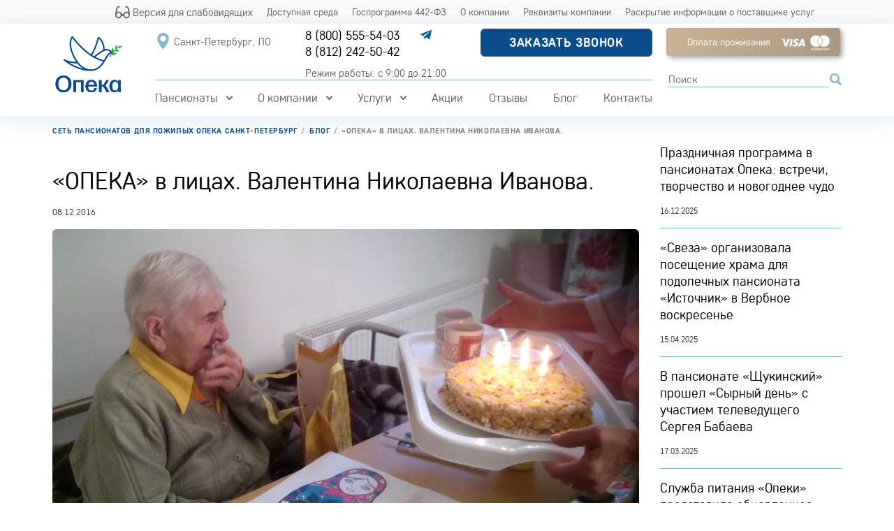

--- FILE ---
content_type: text/html; charset=utf-8
request_url: https://www.google.com/recaptcha/api2/anchor?ar=1&k=6LecQNUUAAAAAFFi2ETbr0PFexVpJTp8tFTF_TAJ&co=aHR0cHM6Ly9zZ2Mtb3BlY2EucnU6NDQz&hl=en&v=PoyoqOPhxBO7pBk68S4YbpHZ&size=invisible&anchor-ms=20000&execute-ms=30000&cb=wqwsjc7gbrl4
body_size: 48699
content:
<!DOCTYPE HTML><html dir="ltr" lang="en"><head><meta http-equiv="Content-Type" content="text/html; charset=UTF-8">
<meta http-equiv="X-UA-Compatible" content="IE=edge">
<title>reCAPTCHA</title>
<style type="text/css">
/* cyrillic-ext */
@font-face {
  font-family: 'Roboto';
  font-style: normal;
  font-weight: 400;
  font-stretch: 100%;
  src: url(//fonts.gstatic.com/s/roboto/v48/KFO7CnqEu92Fr1ME7kSn66aGLdTylUAMa3GUBHMdazTgWw.woff2) format('woff2');
  unicode-range: U+0460-052F, U+1C80-1C8A, U+20B4, U+2DE0-2DFF, U+A640-A69F, U+FE2E-FE2F;
}
/* cyrillic */
@font-face {
  font-family: 'Roboto';
  font-style: normal;
  font-weight: 400;
  font-stretch: 100%;
  src: url(//fonts.gstatic.com/s/roboto/v48/KFO7CnqEu92Fr1ME7kSn66aGLdTylUAMa3iUBHMdazTgWw.woff2) format('woff2');
  unicode-range: U+0301, U+0400-045F, U+0490-0491, U+04B0-04B1, U+2116;
}
/* greek-ext */
@font-face {
  font-family: 'Roboto';
  font-style: normal;
  font-weight: 400;
  font-stretch: 100%;
  src: url(//fonts.gstatic.com/s/roboto/v48/KFO7CnqEu92Fr1ME7kSn66aGLdTylUAMa3CUBHMdazTgWw.woff2) format('woff2');
  unicode-range: U+1F00-1FFF;
}
/* greek */
@font-face {
  font-family: 'Roboto';
  font-style: normal;
  font-weight: 400;
  font-stretch: 100%;
  src: url(//fonts.gstatic.com/s/roboto/v48/KFO7CnqEu92Fr1ME7kSn66aGLdTylUAMa3-UBHMdazTgWw.woff2) format('woff2');
  unicode-range: U+0370-0377, U+037A-037F, U+0384-038A, U+038C, U+038E-03A1, U+03A3-03FF;
}
/* math */
@font-face {
  font-family: 'Roboto';
  font-style: normal;
  font-weight: 400;
  font-stretch: 100%;
  src: url(//fonts.gstatic.com/s/roboto/v48/KFO7CnqEu92Fr1ME7kSn66aGLdTylUAMawCUBHMdazTgWw.woff2) format('woff2');
  unicode-range: U+0302-0303, U+0305, U+0307-0308, U+0310, U+0312, U+0315, U+031A, U+0326-0327, U+032C, U+032F-0330, U+0332-0333, U+0338, U+033A, U+0346, U+034D, U+0391-03A1, U+03A3-03A9, U+03B1-03C9, U+03D1, U+03D5-03D6, U+03F0-03F1, U+03F4-03F5, U+2016-2017, U+2034-2038, U+203C, U+2040, U+2043, U+2047, U+2050, U+2057, U+205F, U+2070-2071, U+2074-208E, U+2090-209C, U+20D0-20DC, U+20E1, U+20E5-20EF, U+2100-2112, U+2114-2115, U+2117-2121, U+2123-214F, U+2190, U+2192, U+2194-21AE, U+21B0-21E5, U+21F1-21F2, U+21F4-2211, U+2213-2214, U+2216-22FF, U+2308-230B, U+2310, U+2319, U+231C-2321, U+2336-237A, U+237C, U+2395, U+239B-23B7, U+23D0, U+23DC-23E1, U+2474-2475, U+25AF, U+25B3, U+25B7, U+25BD, U+25C1, U+25CA, U+25CC, U+25FB, U+266D-266F, U+27C0-27FF, U+2900-2AFF, U+2B0E-2B11, U+2B30-2B4C, U+2BFE, U+3030, U+FF5B, U+FF5D, U+1D400-1D7FF, U+1EE00-1EEFF;
}
/* symbols */
@font-face {
  font-family: 'Roboto';
  font-style: normal;
  font-weight: 400;
  font-stretch: 100%;
  src: url(//fonts.gstatic.com/s/roboto/v48/KFO7CnqEu92Fr1ME7kSn66aGLdTylUAMaxKUBHMdazTgWw.woff2) format('woff2');
  unicode-range: U+0001-000C, U+000E-001F, U+007F-009F, U+20DD-20E0, U+20E2-20E4, U+2150-218F, U+2190, U+2192, U+2194-2199, U+21AF, U+21E6-21F0, U+21F3, U+2218-2219, U+2299, U+22C4-22C6, U+2300-243F, U+2440-244A, U+2460-24FF, U+25A0-27BF, U+2800-28FF, U+2921-2922, U+2981, U+29BF, U+29EB, U+2B00-2BFF, U+4DC0-4DFF, U+FFF9-FFFB, U+10140-1018E, U+10190-1019C, U+101A0, U+101D0-101FD, U+102E0-102FB, U+10E60-10E7E, U+1D2C0-1D2D3, U+1D2E0-1D37F, U+1F000-1F0FF, U+1F100-1F1AD, U+1F1E6-1F1FF, U+1F30D-1F30F, U+1F315, U+1F31C, U+1F31E, U+1F320-1F32C, U+1F336, U+1F378, U+1F37D, U+1F382, U+1F393-1F39F, U+1F3A7-1F3A8, U+1F3AC-1F3AF, U+1F3C2, U+1F3C4-1F3C6, U+1F3CA-1F3CE, U+1F3D4-1F3E0, U+1F3ED, U+1F3F1-1F3F3, U+1F3F5-1F3F7, U+1F408, U+1F415, U+1F41F, U+1F426, U+1F43F, U+1F441-1F442, U+1F444, U+1F446-1F449, U+1F44C-1F44E, U+1F453, U+1F46A, U+1F47D, U+1F4A3, U+1F4B0, U+1F4B3, U+1F4B9, U+1F4BB, U+1F4BF, U+1F4C8-1F4CB, U+1F4D6, U+1F4DA, U+1F4DF, U+1F4E3-1F4E6, U+1F4EA-1F4ED, U+1F4F7, U+1F4F9-1F4FB, U+1F4FD-1F4FE, U+1F503, U+1F507-1F50B, U+1F50D, U+1F512-1F513, U+1F53E-1F54A, U+1F54F-1F5FA, U+1F610, U+1F650-1F67F, U+1F687, U+1F68D, U+1F691, U+1F694, U+1F698, U+1F6AD, U+1F6B2, U+1F6B9-1F6BA, U+1F6BC, U+1F6C6-1F6CF, U+1F6D3-1F6D7, U+1F6E0-1F6EA, U+1F6F0-1F6F3, U+1F6F7-1F6FC, U+1F700-1F7FF, U+1F800-1F80B, U+1F810-1F847, U+1F850-1F859, U+1F860-1F887, U+1F890-1F8AD, U+1F8B0-1F8BB, U+1F8C0-1F8C1, U+1F900-1F90B, U+1F93B, U+1F946, U+1F984, U+1F996, U+1F9E9, U+1FA00-1FA6F, U+1FA70-1FA7C, U+1FA80-1FA89, U+1FA8F-1FAC6, U+1FACE-1FADC, U+1FADF-1FAE9, U+1FAF0-1FAF8, U+1FB00-1FBFF;
}
/* vietnamese */
@font-face {
  font-family: 'Roboto';
  font-style: normal;
  font-weight: 400;
  font-stretch: 100%;
  src: url(//fonts.gstatic.com/s/roboto/v48/KFO7CnqEu92Fr1ME7kSn66aGLdTylUAMa3OUBHMdazTgWw.woff2) format('woff2');
  unicode-range: U+0102-0103, U+0110-0111, U+0128-0129, U+0168-0169, U+01A0-01A1, U+01AF-01B0, U+0300-0301, U+0303-0304, U+0308-0309, U+0323, U+0329, U+1EA0-1EF9, U+20AB;
}
/* latin-ext */
@font-face {
  font-family: 'Roboto';
  font-style: normal;
  font-weight: 400;
  font-stretch: 100%;
  src: url(//fonts.gstatic.com/s/roboto/v48/KFO7CnqEu92Fr1ME7kSn66aGLdTylUAMa3KUBHMdazTgWw.woff2) format('woff2');
  unicode-range: U+0100-02BA, U+02BD-02C5, U+02C7-02CC, U+02CE-02D7, U+02DD-02FF, U+0304, U+0308, U+0329, U+1D00-1DBF, U+1E00-1E9F, U+1EF2-1EFF, U+2020, U+20A0-20AB, U+20AD-20C0, U+2113, U+2C60-2C7F, U+A720-A7FF;
}
/* latin */
@font-face {
  font-family: 'Roboto';
  font-style: normal;
  font-weight: 400;
  font-stretch: 100%;
  src: url(//fonts.gstatic.com/s/roboto/v48/KFO7CnqEu92Fr1ME7kSn66aGLdTylUAMa3yUBHMdazQ.woff2) format('woff2');
  unicode-range: U+0000-00FF, U+0131, U+0152-0153, U+02BB-02BC, U+02C6, U+02DA, U+02DC, U+0304, U+0308, U+0329, U+2000-206F, U+20AC, U+2122, U+2191, U+2193, U+2212, U+2215, U+FEFF, U+FFFD;
}
/* cyrillic-ext */
@font-face {
  font-family: 'Roboto';
  font-style: normal;
  font-weight: 500;
  font-stretch: 100%;
  src: url(//fonts.gstatic.com/s/roboto/v48/KFO7CnqEu92Fr1ME7kSn66aGLdTylUAMa3GUBHMdazTgWw.woff2) format('woff2');
  unicode-range: U+0460-052F, U+1C80-1C8A, U+20B4, U+2DE0-2DFF, U+A640-A69F, U+FE2E-FE2F;
}
/* cyrillic */
@font-face {
  font-family: 'Roboto';
  font-style: normal;
  font-weight: 500;
  font-stretch: 100%;
  src: url(//fonts.gstatic.com/s/roboto/v48/KFO7CnqEu92Fr1ME7kSn66aGLdTylUAMa3iUBHMdazTgWw.woff2) format('woff2');
  unicode-range: U+0301, U+0400-045F, U+0490-0491, U+04B0-04B1, U+2116;
}
/* greek-ext */
@font-face {
  font-family: 'Roboto';
  font-style: normal;
  font-weight: 500;
  font-stretch: 100%;
  src: url(//fonts.gstatic.com/s/roboto/v48/KFO7CnqEu92Fr1ME7kSn66aGLdTylUAMa3CUBHMdazTgWw.woff2) format('woff2');
  unicode-range: U+1F00-1FFF;
}
/* greek */
@font-face {
  font-family: 'Roboto';
  font-style: normal;
  font-weight: 500;
  font-stretch: 100%;
  src: url(//fonts.gstatic.com/s/roboto/v48/KFO7CnqEu92Fr1ME7kSn66aGLdTylUAMa3-UBHMdazTgWw.woff2) format('woff2');
  unicode-range: U+0370-0377, U+037A-037F, U+0384-038A, U+038C, U+038E-03A1, U+03A3-03FF;
}
/* math */
@font-face {
  font-family: 'Roboto';
  font-style: normal;
  font-weight: 500;
  font-stretch: 100%;
  src: url(//fonts.gstatic.com/s/roboto/v48/KFO7CnqEu92Fr1ME7kSn66aGLdTylUAMawCUBHMdazTgWw.woff2) format('woff2');
  unicode-range: U+0302-0303, U+0305, U+0307-0308, U+0310, U+0312, U+0315, U+031A, U+0326-0327, U+032C, U+032F-0330, U+0332-0333, U+0338, U+033A, U+0346, U+034D, U+0391-03A1, U+03A3-03A9, U+03B1-03C9, U+03D1, U+03D5-03D6, U+03F0-03F1, U+03F4-03F5, U+2016-2017, U+2034-2038, U+203C, U+2040, U+2043, U+2047, U+2050, U+2057, U+205F, U+2070-2071, U+2074-208E, U+2090-209C, U+20D0-20DC, U+20E1, U+20E5-20EF, U+2100-2112, U+2114-2115, U+2117-2121, U+2123-214F, U+2190, U+2192, U+2194-21AE, U+21B0-21E5, U+21F1-21F2, U+21F4-2211, U+2213-2214, U+2216-22FF, U+2308-230B, U+2310, U+2319, U+231C-2321, U+2336-237A, U+237C, U+2395, U+239B-23B7, U+23D0, U+23DC-23E1, U+2474-2475, U+25AF, U+25B3, U+25B7, U+25BD, U+25C1, U+25CA, U+25CC, U+25FB, U+266D-266F, U+27C0-27FF, U+2900-2AFF, U+2B0E-2B11, U+2B30-2B4C, U+2BFE, U+3030, U+FF5B, U+FF5D, U+1D400-1D7FF, U+1EE00-1EEFF;
}
/* symbols */
@font-face {
  font-family: 'Roboto';
  font-style: normal;
  font-weight: 500;
  font-stretch: 100%;
  src: url(//fonts.gstatic.com/s/roboto/v48/KFO7CnqEu92Fr1ME7kSn66aGLdTylUAMaxKUBHMdazTgWw.woff2) format('woff2');
  unicode-range: U+0001-000C, U+000E-001F, U+007F-009F, U+20DD-20E0, U+20E2-20E4, U+2150-218F, U+2190, U+2192, U+2194-2199, U+21AF, U+21E6-21F0, U+21F3, U+2218-2219, U+2299, U+22C4-22C6, U+2300-243F, U+2440-244A, U+2460-24FF, U+25A0-27BF, U+2800-28FF, U+2921-2922, U+2981, U+29BF, U+29EB, U+2B00-2BFF, U+4DC0-4DFF, U+FFF9-FFFB, U+10140-1018E, U+10190-1019C, U+101A0, U+101D0-101FD, U+102E0-102FB, U+10E60-10E7E, U+1D2C0-1D2D3, U+1D2E0-1D37F, U+1F000-1F0FF, U+1F100-1F1AD, U+1F1E6-1F1FF, U+1F30D-1F30F, U+1F315, U+1F31C, U+1F31E, U+1F320-1F32C, U+1F336, U+1F378, U+1F37D, U+1F382, U+1F393-1F39F, U+1F3A7-1F3A8, U+1F3AC-1F3AF, U+1F3C2, U+1F3C4-1F3C6, U+1F3CA-1F3CE, U+1F3D4-1F3E0, U+1F3ED, U+1F3F1-1F3F3, U+1F3F5-1F3F7, U+1F408, U+1F415, U+1F41F, U+1F426, U+1F43F, U+1F441-1F442, U+1F444, U+1F446-1F449, U+1F44C-1F44E, U+1F453, U+1F46A, U+1F47D, U+1F4A3, U+1F4B0, U+1F4B3, U+1F4B9, U+1F4BB, U+1F4BF, U+1F4C8-1F4CB, U+1F4D6, U+1F4DA, U+1F4DF, U+1F4E3-1F4E6, U+1F4EA-1F4ED, U+1F4F7, U+1F4F9-1F4FB, U+1F4FD-1F4FE, U+1F503, U+1F507-1F50B, U+1F50D, U+1F512-1F513, U+1F53E-1F54A, U+1F54F-1F5FA, U+1F610, U+1F650-1F67F, U+1F687, U+1F68D, U+1F691, U+1F694, U+1F698, U+1F6AD, U+1F6B2, U+1F6B9-1F6BA, U+1F6BC, U+1F6C6-1F6CF, U+1F6D3-1F6D7, U+1F6E0-1F6EA, U+1F6F0-1F6F3, U+1F6F7-1F6FC, U+1F700-1F7FF, U+1F800-1F80B, U+1F810-1F847, U+1F850-1F859, U+1F860-1F887, U+1F890-1F8AD, U+1F8B0-1F8BB, U+1F8C0-1F8C1, U+1F900-1F90B, U+1F93B, U+1F946, U+1F984, U+1F996, U+1F9E9, U+1FA00-1FA6F, U+1FA70-1FA7C, U+1FA80-1FA89, U+1FA8F-1FAC6, U+1FACE-1FADC, U+1FADF-1FAE9, U+1FAF0-1FAF8, U+1FB00-1FBFF;
}
/* vietnamese */
@font-face {
  font-family: 'Roboto';
  font-style: normal;
  font-weight: 500;
  font-stretch: 100%;
  src: url(//fonts.gstatic.com/s/roboto/v48/KFO7CnqEu92Fr1ME7kSn66aGLdTylUAMa3OUBHMdazTgWw.woff2) format('woff2');
  unicode-range: U+0102-0103, U+0110-0111, U+0128-0129, U+0168-0169, U+01A0-01A1, U+01AF-01B0, U+0300-0301, U+0303-0304, U+0308-0309, U+0323, U+0329, U+1EA0-1EF9, U+20AB;
}
/* latin-ext */
@font-face {
  font-family: 'Roboto';
  font-style: normal;
  font-weight: 500;
  font-stretch: 100%;
  src: url(//fonts.gstatic.com/s/roboto/v48/KFO7CnqEu92Fr1ME7kSn66aGLdTylUAMa3KUBHMdazTgWw.woff2) format('woff2');
  unicode-range: U+0100-02BA, U+02BD-02C5, U+02C7-02CC, U+02CE-02D7, U+02DD-02FF, U+0304, U+0308, U+0329, U+1D00-1DBF, U+1E00-1E9F, U+1EF2-1EFF, U+2020, U+20A0-20AB, U+20AD-20C0, U+2113, U+2C60-2C7F, U+A720-A7FF;
}
/* latin */
@font-face {
  font-family: 'Roboto';
  font-style: normal;
  font-weight: 500;
  font-stretch: 100%;
  src: url(//fonts.gstatic.com/s/roboto/v48/KFO7CnqEu92Fr1ME7kSn66aGLdTylUAMa3yUBHMdazQ.woff2) format('woff2');
  unicode-range: U+0000-00FF, U+0131, U+0152-0153, U+02BB-02BC, U+02C6, U+02DA, U+02DC, U+0304, U+0308, U+0329, U+2000-206F, U+20AC, U+2122, U+2191, U+2193, U+2212, U+2215, U+FEFF, U+FFFD;
}
/* cyrillic-ext */
@font-face {
  font-family: 'Roboto';
  font-style: normal;
  font-weight: 900;
  font-stretch: 100%;
  src: url(//fonts.gstatic.com/s/roboto/v48/KFO7CnqEu92Fr1ME7kSn66aGLdTylUAMa3GUBHMdazTgWw.woff2) format('woff2');
  unicode-range: U+0460-052F, U+1C80-1C8A, U+20B4, U+2DE0-2DFF, U+A640-A69F, U+FE2E-FE2F;
}
/* cyrillic */
@font-face {
  font-family: 'Roboto';
  font-style: normal;
  font-weight: 900;
  font-stretch: 100%;
  src: url(//fonts.gstatic.com/s/roboto/v48/KFO7CnqEu92Fr1ME7kSn66aGLdTylUAMa3iUBHMdazTgWw.woff2) format('woff2');
  unicode-range: U+0301, U+0400-045F, U+0490-0491, U+04B0-04B1, U+2116;
}
/* greek-ext */
@font-face {
  font-family: 'Roboto';
  font-style: normal;
  font-weight: 900;
  font-stretch: 100%;
  src: url(//fonts.gstatic.com/s/roboto/v48/KFO7CnqEu92Fr1ME7kSn66aGLdTylUAMa3CUBHMdazTgWw.woff2) format('woff2');
  unicode-range: U+1F00-1FFF;
}
/* greek */
@font-face {
  font-family: 'Roboto';
  font-style: normal;
  font-weight: 900;
  font-stretch: 100%;
  src: url(//fonts.gstatic.com/s/roboto/v48/KFO7CnqEu92Fr1ME7kSn66aGLdTylUAMa3-UBHMdazTgWw.woff2) format('woff2');
  unicode-range: U+0370-0377, U+037A-037F, U+0384-038A, U+038C, U+038E-03A1, U+03A3-03FF;
}
/* math */
@font-face {
  font-family: 'Roboto';
  font-style: normal;
  font-weight: 900;
  font-stretch: 100%;
  src: url(//fonts.gstatic.com/s/roboto/v48/KFO7CnqEu92Fr1ME7kSn66aGLdTylUAMawCUBHMdazTgWw.woff2) format('woff2');
  unicode-range: U+0302-0303, U+0305, U+0307-0308, U+0310, U+0312, U+0315, U+031A, U+0326-0327, U+032C, U+032F-0330, U+0332-0333, U+0338, U+033A, U+0346, U+034D, U+0391-03A1, U+03A3-03A9, U+03B1-03C9, U+03D1, U+03D5-03D6, U+03F0-03F1, U+03F4-03F5, U+2016-2017, U+2034-2038, U+203C, U+2040, U+2043, U+2047, U+2050, U+2057, U+205F, U+2070-2071, U+2074-208E, U+2090-209C, U+20D0-20DC, U+20E1, U+20E5-20EF, U+2100-2112, U+2114-2115, U+2117-2121, U+2123-214F, U+2190, U+2192, U+2194-21AE, U+21B0-21E5, U+21F1-21F2, U+21F4-2211, U+2213-2214, U+2216-22FF, U+2308-230B, U+2310, U+2319, U+231C-2321, U+2336-237A, U+237C, U+2395, U+239B-23B7, U+23D0, U+23DC-23E1, U+2474-2475, U+25AF, U+25B3, U+25B7, U+25BD, U+25C1, U+25CA, U+25CC, U+25FB, U+266D-266F, U+27C0-27FF, U+2900-2AFF, U+2B0E-2B11, U+2B30-2B4C, U+2BFE, U+3030, U+FF5B, U+FF5D, U+1D400-1D7FF, U+1EE00-1EEFF;
}
/* symbols */
@font-face {
  font-family: 'Roboto';
  font-style: normal;
  font-weight: 900;
  font-stretch: 100%;
  src: url(//fonts.gstatic.com/s/roboto/v48/KFO7CnqEu92Fr1ME7kSn66aGLdTylUAMaxKUBHMdazTgWw.woff2) format('woff2');
  unicode-range: U+0001-000C, U+000E-001F, U+007F-009F, U+20DD-20E0, U+20E2-20E4, U+2150-218F, U+2190, U+2192, U+2194-2199, U+21AF, U+21E6-21F0, U+21F3, U+2218-2219, U+2299, U+22C4-22C6, U+2300-243F, U+2440-244A, U+2460-24FF, U+25A0-27BF, U+2800-28FF, U+2921-2922, U+2981, U+29BF, U+29EB, U+2B00-2BFF, U+4DC0-4DFF, U+FFF9-FFFB, U+10140-1018E, U+10190-1019C, U+101A0, U+101D0-101FD, U+102E0-102FB, U+10E60-10E7E, U+1D2C0-1D2D3, U+1D2E0-1D37F, U+1F000-1F0FF, U+1F100-1F1AD, U+1F1E6-1F1FF, U+1F30D-1F30F, U+1F315, U+1F31C, U+1F31E, U+1F320-1F32C, U+1F336, U+1F378, U+1F37D, U+1F382, U+1F393-1F39F, U+1F3A7-1F3A8, U+1F3AC-1F3AF, U+1F3C2, U+1F3C4-1F3C6, U+1F3CA-1F3CE, U+1F3D4-1F3E0, U+1F3ED, U+1F3F1-1F3F3, U+1F3F5-1F3F7, U+1F408, U+1F415, U+1F41F, U+1F426, U+1F43F, U+1F441-1F442, U+1F444, U+1F446-1F449, U+1F44C-1F44E, U+1F453, U+1F46A, U+1F47D, U+1F4A3, U+1F4B0, U+1F4B3, U+1F4B9, U+1F4BB, U+1F4BF, U+1F4C8-1F4CB, U+1F4D6, U+1F4DA, U+1F4DF, U+1F4E3-1F4E6, U+1F4EA-1F4ED, U+1F4F7, U+1F4F9-1F4FB, U+1F4FD-1F4FE, U+1F503, U+1F507-1F50B, U+1F50D, U+1F512-1F513, U+1F53E-1F54A, U+1F54F-1F5FA, U+1F610, U+1F650-1F67F, U+1F687, U+1F68D, U+1F691, U+1F694, U+1F698, U+1F6AD, U+1F6B2, U+1F6B9-1F6BA, U+1F6BC, U+1F6C6-1F6CF, U+1F6D3-1F6D7, U+1F6E0-1F6EA, U+1F6F0-1F6F3, U+1F6F7-1F6FC, U+1F700-1F7FF, U+1F800-1F80B, U+1F810-1F847, U+1F850-1F859, U+1F860-1F887, U+1F890-1F8AD, U+1F8B0-1F8BB, U+1F8C0-1F8C1, U+1F900-1F90B, U+1F93B, U+1F946, U+1F984, U+1F996, U+1F9E9, U+1FA00-1FA6F, U+1FA70-1FA7C, U+1FA80-1FA89, U+1FA8F-1FAC6, U+1FACE-1FADC, U+1FADF-1FAE9, U+1FAF0-1FAF8, U+1FB00-1FBFF;
}
/* vietnamese */
@font-face {
  font-family: 'Roboto';
  font-style: normal;
  font-weight: 900;
  font-stretch: 100%;
  src: url(//fonts.gstatic.com/s/roboto/v48/KFO7CnqEu92Fr1ME7kSn66aGLdTylUAMa3OUBHMdazTgWw.woff2) format('woff2');
  unicode-range: U+0102-0103, U+0110-0111, U+0128-0129, U+0168-0169, U+01A0-01A1, U+01AF-01B0, U+0300-0301, U+0303-0304, U+0308-0309, U+0323, U+0329, U+1EA0-1EF9, U+20AB;
}
/* latin-ext */
@font-face {
  font-family: 'Roboto';
  font-style: normal;
  font-weight: 900;
  font-stretch: 100%;
  src: url(//fonts.gstatic.com/s/roboto/v48/KFO7CnqEu92Fr1ME7kSn66aGLdTylUAMa3KUBHMdazTgWw.woff2) format('woff2');
  unicode-range: U+0100-02BA, U+02BD-02C5, U+02C7-02CC, U+02CE-02D7, U+02DD-02FF, U+0304, U+0308, U+0329, U+1D00-1DBF, U+1E00-1E9F, U+1EF2-1EFF, U+2020, U+20A0-20AB, U+20AD-20C0, U+2113, U+2C60-2C7F, U+A720-A7FF;
}
/* latin */
@font-face {
  font-family: 'Roboto';
  font-style: normal;
  font-weight: 900;
  font-stretch: 100%;
  src: url(//fonts.gstatic.com/s/roboto/v48/KFO7CnqEu92Fr1ME7kSn66aGLdTylUAMa3yUBHMdazQ.woff2) format('woff2');
  unicode-range: U+0000-00FF, U+0131, U+0152-0153, U+02BB-02BC, U+02C6, U+02DA, U+02DC, U+0304, U+0308, U+0329, U+2000-206F, U+20AC, U+2122, U+2191, U+2193, U+2212, U+2215, U+FEFF, U+FFFD;
}

</style>
<link rel="stylesheet" type="text/css" href="https://www.gstatic.com/recaptcha/releases/PoyoqOPhxBO7pBk68S4YbpHZ/styles__ltr.css">
<script nonce="xVSBKuyzb1-bEwDLQuJjkw" type="text/javascript">window['__recaptcha_api'] = 'https://www.google.com/recaptcha/api2/';</script>
<script type="text/javascript" src="https://www.gstatic.com/recaptcha/releases/PoyoqOPhxBO7pBk68S4YbpHZ/recaptcha__en.js" nonce="xVSBKuyzb1-bEwDLQuJjkw">
      
    </script></head>
<body><div id="rc-anchor-alert" class="rc-anchor-alert"></div>
<input type="hidden" id="recaptcha-token" value="[base64]">
<script type="text/javascript" nonce="xVSBKuyzb1-bEwDLQuJjkw">
      recaptcha.anchor.Main.init("[\x22ainput\x22,[\x22bgdata\x22,\x22\x22,\[base64]/[base64]/[base64]/[base64]/[base64]/UltsKytdPUU6KEU8MjA0OD9SW2wrK109RT4+NnwxOTI6KChFJjY0NTEyKT09NTUyOTYmJk0rMTxjLmxlbmd0aCYmKGMuY2hhckNvZGVBdChNKzEpJjY0NTEyKT09NTYzMjA/[base64]/[base64]/[base64]/[base64]/[base64]/[base64]/[base64]\x22,\[base64]\\u003d\\u003d\x22,\x22wrFgw5VJw6YOw4o8Mx3CihnDvncGw5TCvxpCC8O9wqsgwp5XCMKbw6zCr8OyPsK9wo7Dkg3Cmh3CtjbDlsKMOyUuwpphWXIIwoTDonomIhvCk8KOAcKXNXDDhsOER8OPUsKmQ33DhiXCrMOFTUsmW8OQc8KRwrzDsX/Ds1UnwqrDhMOqR8Ohw53CjFnDicODw5bDrsKALsOIwpHDoRRAw6pyI8KLw4nDmXdgY23DiD5dw6/CjsKdbMO1w5zDrsK6CMK0w7ZLTMOhZsKQIcK7GHwgwplHwpt+woR0wqPDhmRuwrZRQWrChEwzwrDDisOUGSYlf3F7SSLDhMOewqPDoj5Mw7kgHx5JAnBewok9W3kCIU0wGk/ChAxDw6nDpxDCp8Krw53CmUZ7LmkowpDDiErCtMOrw6Z4w5Zdw7XDnMKwwoMvaTjCh8K3wr0PwoRnwq7Cs8KGw4rDvkVXezFaw6xVHXAhVCXDpcKuwrtUS3dGR3M/wq3Ctl7Dt2zDviDCuC/DnMK3Xjouw7HDug15w6/Ci8OIBiXDm8OHU8KbwpJneMKYw7RFEjTDsH7DrnzDlEphwqNhw7ccdcKxw6khwpBBIjhYw7XCpgnDgkU/w5ldZDnCucK7ciInwqMyW8OndsO+wo3DicKDZ01CwrEBwq0qCcOZw4IJJsKhw4tcesKRwp1hZ8OWwowBFcKyB8O9PsK5G8OoTcOyMR/CusKsw69pwr/DpDPCgEnChsKswrYHZVkWF0fCk8OuwoDDiAzCgsKpfMKQIQEcSsK1wp1AEMOywqkYTMOGwptfW8OjJMOqw4Y1GcKJCcOXwr3CmX54w4YYX2vDk1PCm8KLwrHDkmYiEijDscOZwoA9w4XCrcOXw6jDq3HCmAs9Pn08D8O8wo5raMOjw7fClsKIXcKLDcKowosJwp/DgXjCu8K3eFI/GAbDlsKHF8OIwpDDrcKSZD3CpwXDsUtsw7LChsODw7YXwrPCr1TDq3LDkTVZR0AcE8KedcOPVsOnw50kwrEJGDDDrGc6w61vB3/DisO9wpRhVsK3wocRc1tGwqJVw4Y6dMOsfRjDt1UsfMOCPhAZScKKwqgcw6HDgsOCWx3DixzDkTLChcO5Mz/ClMOuw6vDs0XCnsOjwrvDmwtYw6HChsOmMRRywqI8w5QrHR/DmExLMcO+wrh8wp/Dgj91woNgecORQMKRwpLCkcKRwobCqWsswo5BwrvCgMO/wqbDrW7DoMOcCMKlwoLCmzJCA2ciHjHCicK1wolgw6pEwqEDCMKdLMKLwrLDuAXCqgYRw7x3P3/DqcK6wrtceEtNPcKFwq88Z8OXRmV9w7ARwqlhCx3ClMORw4/CisOOKQxQw5TDkcKOwqzDmxLDnGbDi2/CscOHw6REw6wew6/DoRjCjBgdwr8leDDDmMKKFwDDsMKVakTCmsOia8KzaDrDscKow5LCrXUZBsOSw7DCjTkqw5d/[base64]/Dr1vCr8OOwr3Dm8OuPXnCo3nCoD8XeRHCocO/w51gw5dxwp5Qwp9tczzCulLDuMOmdcOrP8K9RzYNwojCo0lZw6fCjG3ClsOMecOQVTHDn8O0wpjDqMKgw6xUw7fCgsOEwpXCp3FswqxVO3LCicKYw7zCh8KoQ1gtERkwwo92SMK9woVdL8O/[base64]/Cu8OaacKYw4xJZcKkwpdew5Rdwr/Co8OdwpYGVgnDusOqFWwXwqvCmAh2FcOGDQ/[base64]/CscOuUMKOwpsjLzLDs8O2GsObwq5Dwotvw4MnMsKedVdawr9Yw48+MMKSw47Dq2gsQcOcbwB8wrPDqsOvwrIZw4sZw6wfwqHDg8KZY8OGTsOzwpZ+wo/CnFjCtsO7KEpYYsOHG8KUfl9wVUvCv8Ood8KKw58HIMKwwqtEwpt6wp9DTsKjwp/[base64]/DvQY/[base64]/DqmZLwobCvcKww5lHXsKxSx7DsBHDu8Ofw7hDacOLw6AtQcK1wonDocKdw6fDo8OuwrNWw4V1acKOwqonwoXCogBDN8OJw6bCsiBYw67ClMKFHwhcw4Jbwr3Cv8OwwqQROcK1wrccwrvDisO9BMKHEsOQw5EMMBvCpMOvw4g8IgnDmVrCrzsIw6XCkVdjwo/CncO8FcKIDjkZw5rDoMKyEUrDoMKlKVTDqFLDohzDpzw0dsOIHcKnaMOww6VOw4cZwp3DkcK1wqLDoi/ChcOPw6Uyw5vDoQLDgmxMbCZ4GTrCmcOZwowYD8OOwodRwp4GwoMcaMOjw6/CnsOJMDNxK8KXwr93w6nCpSxsMcOHREzDm8ObHMK3WcO6wo1Ow6hiZ8OeecKXEsOXwoXDosOzw5PCnsOGDBvCr8K3wrcOw4fDgVd6wqdYwrvDpBMqwpXCpiBbwq/DsMK1HRQqFMKBw4NuEk/Dpg/DhcKqwrEnwrTCq1jDt8OPw5E5YEMrwpsYwqLCq8OsQcKqwqDDrMKlw70QwoHCh8OWwpUWNMOnwphXw5bChSUjEws2w6/DiHQJw5bCjsKnAsOiwrxvU8OcUsOKwrIDwpTDtMOIwrfDi1rDrSLDsjbDsg7Cm8OJeVjDt8OYw7VXenfDqDTCgWrDp27DjR8nw7vCpMK1OFtFwpZkw5jDp8O1wrkBCsKtX8KPw78iwqJVBcKyw63DjcKpw61tS8KoSRDCqWzDi8KQRA/[base64]/CjVDCmMO+wqlzT8K+UcKOUn4Zw7Bcw58TQ3s9DsOSejnDtx/Ch8ObajTCox/DlUgEMsK0woHDnsOXw4JjwqYKw4haWsO0XMK+ZsKuw4sAK8KEw5w/Hx/Ch8KXacKQwqfCv8ONM8KQDA3CqnJNw4RoTyXCrwQGDMKHwo/DokvDkhRgDcOUX3rCuHvCgcKuTcOEwq7DlH10GsOPFsKZwr0DwrvDoSvDoSU8wrDDsMKIT8K4FMORw605w5lKW8KFKQ4HwowJUULCm8KRw510QsOowrLDthlZAcOlwq/DtcOhw5HDrGk0UMK/CMKuwqsRI2Alw5gBwpjDlsKqwr42SCbCjyXDicKFw4dLw6t0wp/CgBhOC8OtajlXw6XDtgnDkMOXw7IRwrPCvsK8f0kbX8KfwoXDhsKIYMOow4FGw64Rw7V7L8O2w5fCiMOiw5rCv8Orw7oMEMO2bDvCvgc3wox8w6EXNcObOXtjQzHDr8KcTRBGO1h/wq4Iw5jCjDvDmEpAwqkYEcKJQ8K7woEREMO5PkNEwrXCnMKMK8OjwofDqj4HO8KlwrHDmcOsW3XDo8OOb8KDw7/DnsKTf8ORecOdwpnCjkUAw5dDwo7DoH1cQ8KVTmxEw5LCrDHCicOyfsKRbcOPw5fCtcOoSsKqwq3DmcOowpZUIk0IwrPCscK0w6hvc8OZcMKhwpBYYcOowoZUw7jCosOpfcOLw6zDoMKWJEXDrhzDkMKlw6DClcKLZUZ+KMOPZcOmwqY/wpU/FB89Ci5qwrjCon3CgMKNbiLDolPCvG08WXvDtA1FBcKYQcOmEGXDqkbDvsKkw7pDwpYlPzLCq8Kdw4olAlrCuibCrnN1EMKqw4fDlzZbw7nCi8OgDF5mw7vCncKmFkvChTEpw6NHKMKXKcK4wpHDukXDi8OxwoHCqcKYw6FqYMOtw4rCsEYdw6/DtsOxJgfCnAw1MC7CvGHDssOOw5dTNTTDrk/Ds8KHwrQUwpzCll7CnT8PwrfCoz/Ch8OmHF5iOkvChDvDm8OTwpHClsKZN13CgHHDu8OGSsOZw4fCkgZfw48SIcK+bgd6K8Ogw5Q7wpLDhWYYSsOaBglKw47DmMKawqnDjcKMwqLCpcKfw5MpI8K9woxWwrvCqMKVHnAPw53CmsK8wqbCpcKfYMKHw7cxCVBow58awqVIJkBVw4ofKcK7wosMKh3DhSdWU3/CjMKfwozCmsOPw7RAKmPCswvCqR/[base64]/[base64]/MX/[base64]/CrsKgTcO7NEYiF8Kkd3I1wrvDh8ORwofCusKnw7VDw55/N8ODwpPDgQXDhE0Xw7sQw6F1wr3Cp2krI2VDwoh5w5TCi8KdM0A9d8O/w4UlG2x6wrB/w5xTP1k+w5jCnXTDqVQ6FcKSLzXClcO8OXJTbWXDrcKOw7jCi1UxDcO/w5jCoWJjF3zCuBPDpVQNwqlFFMOHw5nCi8KdLTEow6/DsATCljAnwrMHw6HDqX5LbTEkwpDCpsOuNMKMBBbCnXTDr8O7woXDlFAYecOhUS/[base64]/Cok46w4DCrsKdJwfDok/CocKrw5PCjRjCjG5/[base64]/CtAHCt8OeLMO4w60le8OkVVMcFsOYwqjDr8KOwpI1TEXDu8Kxw7jCrWXCkhXDimpnIcOcRsKBwpfCmcOJwp/CqBDDtsKCYMKrDkDDm8KVwotSSnHDvx7CrMK9QxAyw65yw7pxw6NNw7LCt8OWb8O0w6fCo8OOCAo/woR8w7QibcOVNEdlwox1w6zCkMOmRStQAsOmwrXCk8Onwq/CrRAmW8O9NsKdeS89TSHCpAkZw6nDlcOtw6TChMKAw6DDs8KMwpcNwqHDlxIQwoMjMilWS8KDwpLDn2bCrAjCqCV9w7HDl8KNEEbCuRR6e07ClEXCkmY7wqxuw67DgMKFw4PDlE/DtMKow7fCuMOaw4dTc8OSLsO6Nh9BLVoqW8K+w4dUwpBgwogiw4cqw7NFwq8zw5XDvsO0HAlmwrVxJyjCocKBXcKiwq/[base64]/DmgU2NsODw5vCq8ODw4YjTELDgllnwrfDoBzDhG4Mw7/DsMK8PgLDsFzCqMORCGPDv0/Cm8OXHMOpGcKuw43DrsKywq8Xw47DtMObegnDqg3DnEzDjn5Jw5XCh2tUcy8SOcOMT8KPw7fDhMKMJ8OGwrI4JMO7wpvDnMKsw6vDo8Ojwp/CpjDCqizCmnE+BmrDlxDCmi7CuMKmJ8KIRBEDAVHDg8KKIH3Dt8Omw7DDr8O6JRIewrjDhyTDo8K6wrRJwp41BMK/JsK8KsKaZTLCjBzCvsKpMUhywrRswqFpw4bDlHsCPU8tBMKsw6ceTwfCuMKzQcKSMsKXw7Zhw6PDoS3CnRvCiCTDgsKQecKGBlFTGDcZYcK0PsOFNMOjF2tGw4/ChjXDjcOQRcKHwr3CvcOvw7BAdsKlw4fCk3zCqsKDwoHCsg1TwrsCw7XChsKdw4/Ckm/[base64]/CpCbDvMKuw5XDrMO5HQR6eUQgE0nDo2zCjTPDlFBaworCjmzCuSzDg8OGw6UFwpQuE3oHHMOUw67CjT8UwpTChAxMwq/DuWM9w55Mw71gw7kOwpDCj8OtGcOmwr90ZHJhw6rChlLChMKqUlZ8woXDvjZhG8OFBi06HxdGPsOnwoXDosKOIMOYwpXDnAfDvAPCvXYMw5LCsBHCmRnDocOySFkiw7XDuhvDkRLCucKtUhAoecKvwq1ELRLDisKfw5jCnsKxXMOrwp8RUQMjVQjCjQrCp8OPTsK/cGTCskJxUMKrwpxlw4Z+wqfDr8O1wofDncKvLcOrPR/Dk8Oew4rCrX9ew6gTVMKWwqVIBcO4GV7DmH/CkBFWIcKVciXDpMKOw7DCi2zDvALCi8K8S2NlwrDChS7Cq3HCtzJUdMKMAsOWPF/Dn8Kswr/[base64]/DqWLClQzDpl/[base64]/Dr8OrCsOlw4XDtRDCiCI2RcKiwqhBw5YEaxkDw5zCm8KjQ8O5D8K6w4Zkw6rDr1/DkMO9IG3Do1/CmsO6wqsyOzbDgBBKw7sLw7UqK0PDs8OKw4RgIm/Co8KdU2zDvn4MwrLCqmfCqWjDigs/wqzDmyjDpRZbBDtsw4DCi3rCgMKYeRdNXsOuGUTCjcK9w7HCrBjDksKqGUdOw65Ewrt+VyTChgrDk8OVw4IOw4TCqRPDtSh3wrfDnSxOMmFjw5kzwrzDhsOTw4UQw51MXcOaUX84OVFFSm/DqMKKw5Anw5Egw7zDm8K0LsObXsKAG1PCpXTDmMOUbxsmNmJNw4liGmTDnMOWXMK2w7LDllTCkcKlwrzDj8KIw4/Dqi7CnMKaT1LDgsOewrvDrsKkw5fDvcOeEDLCqnjDosOxw43Ct8O3T8KBw57Dt2ROIxMQAsOrf1ZdEsOrRcOLIW1OwrbCpsOUV8KJb2Q/wpfDnlcWwowdBcKCwqXCpXRzwrkGDcKjw5nCo8OHwoPCnMKCUcKOfTkXBDHCqMOdw5w4wqlqdnElw4/[base64]/Dg1jCuU8Iw6bCsMOhw7HCgsK0w7pAOGxwWU/CglJWW8KdS2TCgsK/WC4yS8OfwqJbJXk7e8Ocw7PDqhTDnsOPVcKZWMKFPsOswpgvOiwoenkzKwc0wqHDoWpwKT9Nw7Jowowaw53DjgRVTBxgJnrChcKrwppAAmcdb8OEwpDCvmHDrsOQBTHDh3ldTj9dwq/DvRFtwqdif1rCpsOgwq3DtjTCgEPDoxIFwqjDtsKvw5Qzw5JVeGzCjcKFw6/DncOQW8OfGsOLwpMXwohscgLDisKIwpPCkiYPdHjDtMOIasKrw5x/wrjCoVJtFMOJIMKdM0jDkFAJT1LDpG3CucOmwqoda8KqY8Kiw49GL8KMOsOlwr/CsHnCicKpw6oxecOSSzYVFcOlw7jCscOMw7fCgXt4wr5lwp/[base64]/CrcOeUsODwrnDmT7Dq2U7UsKFwrDDksOodcKFwqwIw4MCKmvCscKbMQR7AR/CjFzDqcKJw4jCnMOsw6rCtcOeMMKbwrDDmiPDgg3DoDYSwrDDjMKkTMKkFsKTJ0MfwpcmwrcDZjDCnxEyw5fDlwvCmWErwr3DgyHCumgFw5nCv30cw6tMw6vDjDXDrx81w4nDhWxDMS1qXQHClSQDMMK5YUfDv8K9XsOwwo8jCMK/wqrDk8O7w7rCnT3CuFocJzIoI1cLw4bDrWZnaDLDpkZgw7LDicOnwrJqFcK8w4nDulscWcKYQxHCrGrCikY4wpnChsK7NDtFw4rDgWvDo8OjNcOJw7Ivwpclw4w7fcO3MsKYw7TDj8OPEi5mwovDicKZw4YCVsOZw6vCiyPCp8O/w6c0w67DvMKKwrHCkcOzw4nDkMKZw6J7w7fDncOOQGYcT8KYwp/DoMK0w5AHGis2w6FaZljCswzDqMOPw5rCh8O2UMKDYhLDgXkHw4g4w7BSwrbDkDHDhsODPG3Dv2fCvcKNwrnDgDDDtGnCkMOswq94PiLCnk0Uw6wZw657w5tgMcOTCiNTw77ChcKVw5rCvTjCvATClU/CsErDozJEX8OuI1dfJ8KYwoDDviw5w57CownDssOXK8K4IQTCjsKdw4rCgg/CkzUbw5TCpCMOfElIwqpFEsO0O8K+w6jCnkDCnGrCt8KxWcK9FyFDTgFXw77DosKYw7fCoWhofiDCiDMdCsOFVB9QcR/[base64]/ChwcNwr/CkEDCj1XCrVvCtEIKw73DpsKqHMKewotNahgDwrnCgsO+IXHDgWlHwqcAw7FjEMOHfAgAdcKwcEPDlh4/wpYlwpHDgMOVKcKDfMOcwoBxwrHCiMKeZcKOfMKqSsKfGG8IwrjDvMKpBQTCj0HDjcKhd28aUBY+HkXCoMO9PMKUw4VRTcKhw7ocRFnCkgDDsEDCiXnCm8OUfi/Dr8OaHcKJw4MOZcKqfSPDqcKwaxE5QsO/IDYywpdxdsKjIhvCi8ONw7fCqxlQA8ONfBQ7wpAaw7/Cl8KFUMKnRcO2w7VbwpXDiMOFw6XDuUwiD8Osw7t8wpTDgmQHw73DvQfCssK/wqA7wrzDmhTDkwZiw5hHScKXw6jDi2PDjMK4w6TDkcOewqg2F8KEwqEHOcKDCMK3ZMKCwoPDjwxrwrVOW0AsAlA4VwDDmsK+Nh7Ds8OZYsOlw5rCrh/CkMKXfgpjJcO1Qh09EcObLhfDkB5DHcO/[base64]/wrNdw6YFwoLDrQ81UHrClkcLMsKdXcKXwrnDuTHCtzTCuQIPTMKtwq9ZMDnDkMO4wrDCgmzCtcOqw4zDjRhOXXvDpiXCgcKww6JxwpLCtE9sw6/[base64]/CmMKpBSfCl8OGHsOgZsKAPsO8XMKsa8OHwpvCqlZpwpVWUcOOGsKHwrB3w79aUsOHZMKRJsOpPsKDwrsEFWvCr37DvsOtwqHDosOGY8K/w4jDncKMw75bLsK7L8O4w7YjwrlBw4pzwoBFwqDCt8Ofw6TDlUNcR8K6K8K6w6N1woLCu8OjwogbQ39cw6HDqHZ8DQLCikgHEcK2w5M/wpbCjAt1wr3DuxbDtcOPwpjDi8OHw4vDusKfwpNMXsKPPj3DrMOqNMKwdcKuwpcrw7fDlFsOwqnDv3Vfw6fDqGpjY1HDrxTDscKtwqPCtsO+w5tnTyRqw4/Dv8KOP8KjwoUZwp/CrcOFw4HDn8KVcsOmwrnCnGsZw7c/A1Edw7hxecKPemUOw4dsw77Ckk8iwqfCnsKgQgcYdT3DoAPDjsObw7rCq8KNwp0WBXJfw5XCojrCgMKXQD98wpzCkcKJw5Y3CndGw4/[base64]/[base64]/[base64]/CtEPDv1TCv8KuZsOkw4rDnsOlWcKxKGHCiMODw6cmw7IVTsODwqnDnjvCj8KXZixpwq4cw67CoUPCr3vCnD0mw6B6FzHDvsOlwrbDocONVMOQwrDDpT/DjmAue1/Dv0gaRWskwpTCkMObNcOnw6kBw7fCoVzCqcOfQU7CnsOgwrXCtmIBw5dFwqHCnGzDncOBwrMewqktFV/DuCnCjsKqwrE/w4LCqsKAwqDCjsOaEwYiwoDDlR1ueknCi8OuFcOWO8OywqFOWcKSHMK/wpkJKXB3MRFewr/CsUzDv0VfFsO7dTLDu8KmHRPCpsK8HcKzw5ZhXhzCpgx/[base64]/[base64]/[base64]/Dh8O/w6cJw77DlMOsJ8KKRQDDmUvCunBtw6/Cq8KNw7sPG14mMMOtElDDrMOFwqbDv1pNUsOgdQjDr1hEw6fCpcK6bifDpGx4w4vCkgHDhhtXP1bCly4qPh0gbsKRw4XDhmrDnsKcZUw+wohfwp3CkU0IM8KDGCbCpzA5w7DDrV8KS8KVw6/CmwEQLW7Dq8K0bhsxey/Cnmx/wqd1w65pWXFMwr0XDMOZLsK5JSZBBgRqwpHCocKvbDXDvjYUWjLCh1JKesKIBsKxw49zfXpqw40Dw57CsC/[base64]/wpFuw6jDrcKBb2jDucKGbxzDjWc7w7s6RcKrS0Jpw5Abwr0GwprDsjfChCtxw5TDmsKpw4xmCcOAw5fDusOBwqXDtXvCsCQGTwXDuMODdgBrwplTwrIBw5bDozEAI8KpRycsTQzDu8KQwpLDmEN2wr0UNH4CCB9Lw7tKVSoSw7kLw70MKUFKw6rDgMO/w7zCjsKUw5ZwNMOmw7jCuMK7AUbCql7CiMOMR8O7UMOJwqzDocKnXiV7MwzCsGotT8O4LMKRNHl4cDYbwrhRwo3CscKQWyAZMcKTworDrMOkJMKnwoLDnsKUR1zDtmAnw4AkJQ10w5ZgwqHDksK/V8OlYi90NsOEwowfOEBpRz/DicKZw4dNw73DjjjDqTM0S2FwwqZOwoLDvMOewrxuwrjCvRbDs8KkMMOCwqnDs8OcW0jDih/Do8O5wpcSbBARw6YLwohKw7XCi1LDsCktB8OeSiBQwpjDnz/Cg8K0ccKnD8KpO8Kyw5PCrMKLw754GgZ/[base64]/[base64]/[base64]/CrRfCqADDgsOwc8O1wqjCtsO0wo3ChcOAw7zDsWs8N8OMf2jDvCIzw4fDtkFzw71/G33CqCbCvXTCvsOYTcODCMOfRcO6cAN8Omtxwp5gEMKDw4nCj1AKw60sw6LDm8KUZMK1w79PwqHDgwjChz0HOTHDpU7CpxEuw7N4w4pZTWnCosOXw4/DisK2wo0Xw6rDlcO8w6N+wpspYcOaFcOaOcKiTsOww4/CqsOqwoXDlMKfAHYiIwViw6HDpMKqJQnCu15YVMOhYMKhw5TClcKiJMOEYsKHwoDDm8OmwqHDjsKWBzwOwrtQw60GJcOmKMOjbMOtw6dHOsKQAkjCp1vDr8KiwrICSF7CoR7DpMKYe8OddMO6EMK5w4hdG8KISjEhGybDpH/DucKuw6l/NWnDgTtxSSdlY0A0E8ObwonCn8OaUcOvS2ozPETCqsOeMcOwHcOfwqYHQMO5wpBiHsK4wqw3Lh42EHBAVmIiDMOdHU3CvW/[base64]/CtEnCvMKGw6cRKyfCksKGZMKHwrDCvyYXw7/CpMOzwoUtXsOowoR4Q8KjPnbCncOHMB3DuEXCiDDDsHzDjsONw6k3wrTCrXA3CCB8w7jDgVDCrRxiNkMZUcOpCcK3MkTDrcO4YVodbGLDimfDmMOjw70swpvDl8O/wpccw6E7w4rDjR7CtMKgFFvCpnHClGcow6fDpcKyw4F5ccKNw4/ChV8Twr3CmsKmwp1Nw7fCqHovHMO2QmLDvcKXOMOJw54Hw5sVNCLDoMKYAWHCtmtUw7AYdcOFwp/[base64]/CssKdwrRMC8OPw4HDqncjV8OHJ23Cg8KCdsO2w5cew7VVwpxrw58qHMOZBQMowqcuw63ClMOGDlljw4XCoEQzLsKYw6PCrsOzw75HT0DCicKiYsOpQTrDiS7CiVzCtsKbFSvDgBjCnEfDkcKowrHCvH09DXI/Uy0zdMKlVsOuw7zCqCHDtGALw6DCsUtcNAPDkFnDosOPwpXDgGMRXsOkw7Qhw71pw6bDgsK6w7ZLWcOGfjJhwrpIw7/CoMKcITAcLgUnw6VSw741wqDCnTXCnsKYwp5yOcKewobDmFfCihPCqcKMGyDCqDplPm/Dh8KEEnQEdwLCosOFcBlNccORw4ASIMOkw7zCrCzDtUwjw5lCHhprw4g6BGbCtF/DpzTCpMOzwrfCrwMEAlLDtHFow7vCtcKgPmtIFxPDsk4wKcKTwr7CsxnCmi/CosKgwqnDtRTDiVjDhcKwwqjDh8KYc8KmwqtWJ0EQfUzDlXzCmHIAw6/Cv8OpBgQ0EMOwwrPClHvDqTBMwrrDn21eUMOACHHCm3DCssKAdMKFLjvDoMK8bMK/[base64]/DgcK7w7vClzx1w67DpcKJwrFlZF1Pwo7DmkbCpnhGwrjDn0bDqml9w4rDvl7ClUchw63CmR3DpcKoMMODUMKZwpPDjBLDp8OZPsOyCWgQwo/CrGjCj8Kyw6nDqMKpcsKQwr/Dj1QZJ8OCw5zCp8KxT8OLwqfDscOnHsOTwqwhwqdRVBohB8OPOMK5wrtPwqE1w4NTS3UUFVTDhQbDmcKKwoopwrUwwoDDuSJyI3XCqVsuPsKVBHpvC8KkDcKawqzCkMOBw7vDh3EmV8OdwqLDhMOBQFjCgRYCw5nDucO8XcKqDlc0w7rDoXwnYAZaw70/wpgoCMO0NcOYMBrDmsKtVF7DscKKGErDgMKXH3t6QwchfcKIwrkHNXNswqh7CQ3CoVUHFAt+D2EhcxfDk8O4wprDmcOOTMOyWWXDvBbCi8K+R8KDw63DuBoBKx4Jw7jDgMKGckbDhsK7wqpjfcOiw7cxwqbCqDTCi8OOICJzNDV6esOKWXoDwo7ClRnDkC3DnG/CqsK0w6fDsHZQdkk0wojDt2Jowq9+w5hfOMO/[base64]/w7zDlAPDosOzKsOYYGXDn8OHGSnDqsOCKxs3w43Co0PCk8OmwpHDk8O3wocqw7XDlsOzQADDmU7DpmMGwrE7wqTCnz1Ww7zClxzCoh9cw6/DiScXAcO3w7vCuR/DsSdpwrknwozClMKXw6lJFXttL8KrXMO5JsOIwp15w6PCk8Kpw5AaCzIWEcKOWi0KNlsxwp/[base64]/[base64]/[base64]/CmcKdBMKWw7RLwqpiSsK8MsOIw78vMcK0f8O9wpt3wqAsSQ1LQFQAcMOTwr3DryPCg0QSNzXDkcKxwpzDpsOHwpDDo8OXNHknw5MnJsOeDGTDvMKlw5kIw6HCnsO4SsOpwq3Cqjw1wqrCsMOjw4FLOzpHwqHDjcKFSSRNQlLDksOswozDr0l/FcKfwqLDvsK2wpDCssOZN13DnzvDgMOBSMOjw79DcU8sMRXDvxtCwrDDj1FhfMO0wovCvsORS3sQwqwnwofDkw/DjlIqw4w9QcOAKjF/[base64]/CuMKoXsKgcFZJAMOpw5l/w7HDskZIwqTDn8OOwqZzwrNQw7XDqXXDo0LDvh7Dt8K+RcOWYhVOwr/DklfDqlMMe0DCpAzCpcO/wqzDj8OHQWhMw53DmMK7TXLCi8Obw5VMw59qVcKHIcOeC8O5wpRcb8Oaw6pqw7nDp1xrIBlGLMOJw6hqMMO0RRgEG00lFsKBN8OlwqMyw5oiw51/fcKhL8KeH8KxcH/[base64]/VlsOw5jCix89w5HCtsKxworCncOREQDCjmtacFs3w67Dm8KYXzJBwr7CksOOfD4aJMK3FRIAw5chwqxvPcO7w6ZgwqbCtkXCuMOTN8KTUnQVLXgBd8ODw6EVd8OFwrZcwp4uIWcvwprCqE1mwpDDtWzCoMKcEcKlw490W8KyN8OdesOfwpHDt3VdwonCgcK1w7Q9w5/[base64]/V8OgEgV/w7nCqiLDkEjDgcKXwq7DksKdWmZ5PMOCwr9mA2pSwpjDtRFIbMKyw6PCtsKiB2HDqjVFZUfCmwzDnsKjworCrSbCqsKaw7XCnDPCj3jDjmwsBcOECXh6PRvDlT14IG1GwpfCtMO/EllkezXCgsOjwoAlJwcGVCXCvsORw4fDgsK5w5/CsirDvMOQw6/[base64]/dErCuWjDs8O9LcKrw6PDuhTCrXrChyRkw5DCtMKCU23CgzU5YBPDtcOgVcKoEXzDojrDnMK3XsKuR8Ojw5LDrVMMw6fDgMKMOzIRw4/DpRfDmG9WwqpKwo7Dvm5zJhnCpjHCrwk0MiLDjg7DggvCjyrDmlcDGRlcAkTDkF8JEWYLw4RIcsOiVVYEWGbDs0Y+woBWXcOdSMO6XW93acOHwobCn2B1KcKQU8ObX8O9w4o+w61ow7fCmkhawphjwq/Dsy/Cu8OHKX7CrF9Hw5vCkMO9w6V9w61mw61GAcK/[base64]/[base64]/wp0jXsOJwr1EJXBww6M4EMKywrpuw7cUAHIqw6YAK1DCgcK4HCpiw77DuDTDvsOBw5LCqsKaw63Dg8KsMMOaXcKbwrp4Mzt0cznCs8K9E8O3BcO3BcK0wr3DvUfCoSXDo3hkQGhoAMK8UgrCrSzDjA/DgsOXMMKANcOvwqtPTQvDkcKnw47DgcK5WMK9woZWw5vDrVXCnAZQGGJ/wrrDhsKKw6rDgMKnw7U5w7FCOMK7PWHCk8Kaw7g6woPCsXTCu3NhwpDDhFkcJsKIw5DCtgVjwqQRMsKPw55QHRt0Y0R5Z8KhekkxXsOEwpkEV1Vew4BXwo/[base64]/CnEUxwpPCqMKZw5RHcCfCvBoFw650wpnDsyR4IsOWUSDDlMKWwoVmci1pL8K5wpYKwpXCq8OxwqMfwr3Cni9xw4R1LsOTeMOiwowKw4rDjcKGwpvDiXMfPA3DqQ0uKMOrwqjDhkModMO7LcKrw77CmX1maCDDjMKRXC/CjQF6DcOCw5TCnsKFN0/Dp2jCnMKjOcOWJmPDvsOdEMOHwpnDnxVIwqnChsOXZMKSesOOwq7Cow9ORAfCjiLCqQp+w5wJw4/CssKPCsKXbcK5woFWLDR0wq/[base64]/MMOeZ1oLwq3DiMKuBcOnw7YrwrwNwqDDsT7DuG4gYEcTXcOyw50dMMOew7nCgcKFw7QYUQJhwobDk1TCoMKpRktEBGDCtC3DhQsnZElxw73DoTcAfcKNX8OrJR3ClsKMw7rDug/DucOFD0DCnsKjwr85w4ERYxtkVzDDksOuFsOSbEZQEsOlwrtJwpfCpHbDgFk2w4rCucOOXcOWEWLDlQtZw6NnwpjChsKnQ0LCgVt3GcOcwq/DhMOtTcOtwrTDvFfDtSIGX8KMdCtYdcKrXsKWwrgUw5cdwr3CncKsw5nCmmocw4bCnV5LFMOmwqgaJsKhM2YDX8Ouw7TDl8Ouw5/CkyDCgcOgwqXDonbDnX/Dlg7Dj8KQKmfDjxLCtx/[base64]/[base64]/Cl8KHRmFcSDrDl3x3aMOdHXbCnC4fw6rDmMObUsKgw77Dr2rCn8KGwqlQwo5iS8KPw5nDtsOFw6taw7HDvcKfwrvDuAfCohrChGHCm8Kfw6/DlxjDlcOowoXDk8KkAUQYw6F/w7BbMsOnVBXCj8KGWCjDpMODL2zDnTrDrsKzIMOGY1gvwrrCmFg5w5gcw6IuwqXCrXHDksKSSsO8w4woURQpB8O3HsK1KmLChERpw5xHR2tcwq/[base64]/CtMKkIDdCdcK6MMOEdMKsCBMrFsKawrXCiivDgcK/wqxhLsOiGVZwN8OtwrTCp8K1VcOGw7hCOcKSw5dfZlPDhxHCicO7wqFHesKAw5FvHyRXwosVLcOkRsK1w6o/PsKuMx9SworCmcKqw6cpw5DDhMOpDknCjjPDqkcyDcKww4sVw7HCv0k2ZV4REHR8wpwHKEsIIMO8IUgcC0/Dk8KYB8K3wrPDncOxw5vDljICNMK5wpzDnwthAMOaw5F2E2vCkiBQeFYFw7nDjcOtwprDn0/Dvy5CPsKDB3kywrnDgFRNwr3DvB7CjnFDwpHCqnEIAjTDi29owr7Dgl3CqMKgwpoEesKWw4pmHD/DqxbDo0QdD8K3w490f8O6HBo4NDFkLkvCjGJoEcOaNcObwpYjKUEKwp4gwq7CvGNGKsOLa8O7Wi/CsCQRU8KCw57ChsOrGsOtw7hHwrzDhXIcG1UUHcKJJHbCj8K5w7EvD8KjwqMMDyU7w4LDjMO7wpHDkMKICcK0w70oX8KOwr3DjAzCgsKPHcKGwp4bw6bDhiF/bwPCq8KZPWBWMsOLLypKIzDDoSbDq8OEw7jCsQAVeRMRL2DCusOFQMKyTmwywp0kc8OYw49CIcOIP8OkwrlsAVFQwqbDhsKbby/Dr8Kuw553w4bDm8Kww6LCuWTDh8OqwopgYsKhSHrCkcOkwpTDr0wiJ8Onw59ow4TDrh9Ow4nDtcKJw5vCn8K6w44Hw6LCksKcw5x0EDoXBHEffwPCrjpMQ2gFYCIzwr82w7BXdcOOw4o+NDjDpcOFH8KwwqEUw4APw6/CsMK3Z3ZOLk/DnhQYwoTCjAECw5jChsOaTsKtdAnDt8ORO1zDsG12ZEPDjcOHw6k/fcOWw5sZw7x0woB9w4TDqMKEdMOPwqUCw6AydMOsI8KBwrrDq8KqDTRLw7vChmkRKE47Y8KtYBlfwqLDpUTCsVh+CsKuf8KkcBnCu0XDn8OVw77Ck8OSw4ErPlHCvkVlwoZGUxIHJcKufGdMEF3CtBk6Qwt2YHhFck8CPT3DqQQHdcKWw7xZw4TCosOhBcO/[base64]/w5LDij/CkEPCksK6Y8K1KRfDkMKKGkTCs8KpEcONw7Viw4Bkdl4Uw6QmIjDCgcKhw6TDuHNewop2fcKQMcO6OcKfwo0/VlVtw5HDpsKgJcK4w4bCgcOYSU19fcKow5rDsMKJw5fCtcKlVWzCmMOLwrXCj2vDvzTDpiAzaQ/DvMKRwpAdCMKXw7x4C8KQZsOcw7Zga1DCvB/CiGPDlGfCkcO1QRLDgC5xw67DoBjClsO7IW5uw7jCucOrw6IYw7UpNSluWBUsDMKJw5odw5VJw5LCoA1uw5Jaw5BFwplOwr3CqMKiUMOJRFEbH8KXwpUMA8OYw5PChMKEw5N+d8Obw5lVc0QcesK9Yl/Ds8Ouwowvw4sHw7nCvMKwXcKGfkDCusO4wox5acOHWToGAMKDbFAFAhQcbcK7Mw/[base64]/[base64]/Dqm3CnAQrFcO8KTrChmjDuDBaOMKgdSg6w7ZENBBWK8KGwoDCkcKlc8Kaw4rDv0Y0wqYiwrzCpDzDn8O9wqRJwqfDpRjDjTvDm19jJ8OofkvDjQXDnQ7DrMOWw7o2wr/ChMOQaHjCshpCw6VnWsKbEhXDrjI/Q1PDlcKxbghewqZLw7hzwrEtwr1rQMO2FMOpw6gmwqc0JsK+dMOjwpcbwqHDulVvwoFSwovDucKxw7/[base64]/[base64]/DssKUYFnCmx3CmVLDtcK6MsOuwr0+DCjCgkvCvcOJwrrCpcKKw7rCmmHCrsOBwp/DhsKQwqDCi8O6QsKBZn14BQfDtsKAw47CrAATeB5dRcOJLz4rw67DrzzDhcO/w5jDqcO9w6XDpxPDliNUw7rCjx7DjkQ4wrbCt8KEZcKOw6HDl8O0wp4Xwotywo7Ckkc6w7lDw4hUSMK+wrLDssO5C8KwwpXDkgTCv8K5wo3CicKxd1fCiMOCw4Q5w6FIw615woYew73DqUzCmcKKwp3DmsKuw5/DucOtw5Bsw6PDrAnDk2w2wp7DtGvCoMOFBVFvdFLDnFLCqm8/XXlfw5nCqcKMwqPDh8KxAcOEHhgGw4c9w7ITw7fDvsKKw41NDMOibEoja8O9w6sCw4wrPQ56w5BGUMO7w5lYw6PCgsKzwrQuwrfDrMO8b8KSKMKrGsK5w6PDlMOKwpwCdjQtcUJdMMKYw53Cv8KEw5fCpMO/w7cQw6oyM1peQyzCsXpKw699QMOdwo/Cg3DDo8KVXR7Dk8KmwrDCkcKoKsOdw6bCqcOFw6jCukPDlmBtwprDisOWwqcfw6o1w7TChsK7w7sjYMKHPMOuGMK5w4XDvmY5RUZcw5/CrC0mwrnCssOdw41xM8O8w7B+w7LCqsK6wrJ6wr8RECxeeMOWw5Ycwr5pWQrDisOcGUQ4w48uVkPDjsOnwo94QcKEw6rDp044wpZMw4zCq1DDrEM6w4PDoTMRH0pNBnI/Q8KSwrBRwrQwQcOXwpEmwoYCVhrCmsK6w7RYw55mJ8Kxw4fDuBoqwqDDtFPDmC1cFFdow7skWsO+McKSwopew7okNsKhw6vCi0DDnRHCpcONwp3CpcO/Y1nDhTzCsX9Qwq0ZwptYEit4wozDpcOTN0JXfcOiwrYvNnoVwqtWHSzCqlhSBMOrwokqwohmKcO9KMKoUAEow5nCngV1DAg5AsOjw6YYasKww7PCvFMJwoHCkcO9w7Vgw4t9wr/CgMK4wofCssOCFijDncK8wpEAwp9ywrc7woU5ZMOTRcOgw4xTw6UFJUfCpkzCq8K9ZsOkdQ0owq8VbMKjUQ/CuBQuQsOrCcKqUsOfacOFwp/[base64]/CvUUdwpVIwqokw7c4worCrArDp3PDiA1ew6Axw6gSw5bCmsKbwrXCvsOfHlnDq8O/SSkYw61WwoJGwo9Xw7ZUAnJcw4nDrcOPw7rCisKMwphjfHFzwo5WJ3bCocO1wqfDtcKqwporw6kgH1xCIjlTRgFOw4h0w4rCj8K6wrHDuzjDkMKp\x22],null,[\x22conf\x22,null,\x226LecQNUUAAAAAFFi2ETbr0PFexVpJTp8tFTF_TAJ\x22,0,null,null,null,1,[21,125,63,73,95,87,41,43,42,83,102,105,109,121],[1017145,739],0,null,null,null,null,0,null,0,null,700,1,null,0,\[base64]/76lBhnEnQkZnOKMAhnM8xEZ\x22,0,0,null,null,1,null,0,0,null,null,null,0],\x22https://sgc-opeca.ru:443\x22,null,[3,1,1],null,null,null,1,3600,[\x22https://www.google.com/intl/en/policies/privacy/\x22,\x22https://www.google.com/intl/en/policies/terms/\x22],\x22oRcA0NGJd3nLdm/nLgvjeqsKcTq0wW3Cv9TxEHcjJ0A\\u003d\x22,1,0,null,1,1769387129427,0,0,[191,114,197,230],null,[60],\x22RC-YETCgjWPOGux7Q\x22,null,null,null,null,null,\x220dAFcWeA7o21xAISMR11Bg0vGIMzK13KdSu-APZbBUCsUBpG0C4YB4IzNqEuYpWm5KNiBydAV4JHLVzLWAeeDHlilanJDrv_nrJg\x22,1769469929396]");
    </script></body></html>

--- FILE ---
content_type: text/css
request_url: https://sgc-opeca.ru/assets/css/index.css?v=1769071600
body_size: 12882
content:
/**
 * Swiper 12.0.3
 * Most modern mobile touch slider and framework with hardware accelerated transitions
 * https://swiperjs.com
 *
 * Copyright 2014-2025 Vladimir Kharlampidi
 *
 * Released under the MIT License
 *
 * Released on: October 21, 2025
 */

:root {
  --swiper-theme-color: #007aff;
  /*
  --swiper-preloader-color: var(--swiper-theme-color);
  --swiper-wrapper-transition-timing-function: initial;
  */
}
:host {
  position: relative;
  display: block;
  margin-left: auto;
  margin-right: auto;
  z-index: 1;
}
.swiper {
  margin-left: auto;
  margin-right: auto;
  position: relative;
  overflow: hidden;
  list-style: none;
  padding: 0;
  /* Fix of Webkit flickering */
  z-index: 1;
  display: block;
}
.swiper-vertical > .swiper-wrapper {
  flex-direction: column;
}
.swiper-wrapper {
  position: relative;
  width: 100%;
  height: 100%;
  z-index: 1;
  display: flex;
  transition-property: transform;
  transition-timing-function: var(--swiper-wrapper-transition-timing-function, initial);
  box-sizing: content-box;
}
.swiper-android .swiper-slide,
.swiper-ios .swiper-slide,
.swiper-wrapper {
  transform: translate3d(0px, 0, 0);
}
.swiper-horizontal {
  touch-action: pan-y;
}
.swiper-vertical {
  touch-action: pan-x;
}
.swiper-slide {
  flex-shrink: 0;
  width: 100%;
  height: 100%;
  position: relative;
  transition-property: transform;
  display: block;
}
.swiper-slide-invisible-blank {
  visibility: hidden;
}
/* Auto Height */
.swiper-autoheight,
.swiper-autoheight .swiper-slide {
  height: auto;
}
.swiper-autoheight .swiper-wrapper {
  align-items: flex-start;
  transition-property: transform, height;
}
.swiper-backface-hidden .swiper-slide {
  transform: translateZ(0);
  backface-visibility: hidden;
}
/* 3D Effects */
.swiper-3d.swiper-css-mode .swiper-wrapper {
  perspective: 1200px;
}
.swiper-3d .swiper-wrapper {
  transform-style: preserve-3d;
}
.swiper-3d {
  perspective: 1200px;
  .swiper-slide,
  .swiper-cube-shadow {
    transform-style: preserve-3d;
  }
}

/* CSS Mode */
.swiper-css-mode {
  > .swiper-wrapper {
    overflow: auto;
    scrollbar-width: none; /* For Firefox */
    -ms-overflow-style: none; /* For Internet Explorer and Edge */
    &::-webkit-scrollbar {
      display: none;
    }
  }
  > .swiper-wrapper > .swiper-slide {
    scroll-snap-align: start start;
  }
  &.swiper-horizontal {
    > .swiper-wrapper {
      scroll-snap-type: x mandatory;
    }
  }
  &.swiper-vertical {
    > .swiper-wrapper {
      scroll-snap-type: y mandatory;
    }
  }
  &.swiper-free-mode {
    > .swiper-wrapper {
      scroll-snap-type: none;
    }
    > .swiper-wrapper > .swiper-slide {
      scroll-snap-align: none;
    }
  }
  &.swiper-centered {
    > .swiper-wrapper::before {
      content: '';
      flex-shrink: 0;
      order: 9999;
    }
    > .swiper-wrapper > .swiper-slide {
      scroll-snap-align: center center;
      scroll-snap-stop: always;
    }
  }
  &.swiper-centered.swiper-horizontal {
    > .swiper-wrapper > .swiper-slide:first-child {
      margin-inline-start: var(--swiper-centered-offset-before);
    }
    > .swiper-wrapper::before {
      height: 100%;
      min-height: 1px;
      width: var(--swiper-centered-offset-after);
    }
  }
  &.swiper-centered.swiper-vertical {
    > .swiper-wrapper > .swiper-slide:first-child {
      margin-block-start: var(--swiper-centered-offset-before);
    }
    > .swiper-wrapper::before {
      width: 100%;
      min-width: 1px;
      height: var(--swiper-centered-offset-after);
    }
  }
}

/* Slide styles start */
/* 3D Shadows */
.swiper-3d {
  .swiper-slide-shadow,
  .swiper-slide-shadow-left,
  .swiper-slide-shadow-right,
  .swiper-slide-shadow-top,
  .swiper-slide-shadow-bottom,
  .swiper-slide-shadow,
  .swiper-slide-shadow-left,
  .swiper-slide-shadow-right,
  .swiper-slide-shadow-top,
  .swiper-slide-shadow-bottom {
    position: absolute;
    left: 0;
    top: 0;
    width: 100%;
    height: 100%;
    pointer-events: none;
    z-index: 10;
  }
  .swiper-slide-shadow {
    background: rgba(0, 0, 0, 0.15);
  }
  .swiper-slide-shadow-left {
    background-image: linear-gradient(to left, rgba(0, 0, 0, 0.5), rgba(0, 0, 0, 0));
  }
  .swiper-slide-shadow-right {
    background-image: linear-gradient(to right, rgba(0, 0, 0, 0.5), rgba(0, 0, 0, 0));
  }
  .swiper-slide-shadow-top {
    background-image: linear-gradient(to top, rgba(0, 0, 0, 0.5), rgba(0, 0, 0, 0));
  }
  .swiper-slide-shadow-bottom {
    background-image: linear-gradient(to bottom, rgba(0, 0, 0, 0.5), rgba(0, 0, 0, 0));
  }
}
.swiper-lazy-preloader {
  width: 42px;
  height: 42px;
  position: absolute;
  left: 50%;
  top: 50%;
  margin-left: -21px;
  margin-top: -21px;
  z-index: 10;
  transform-origin: 50%;
  box-sizing: border-box;
  border: 4px solid var(--swiper-preloader-color, var(--swiper-theme-color));
  border-radius: 50%;
  border-top-color: transparent;
}
.swiper:not(.swiper-watch-progress),
.swiper-watch-progress .swiper-slide-visible {
  .swiper-lazy-preloader {
    animation: swiper-preloader-spin 1s infinite linear;
  }
}
.swiper-lazy-preloader-white {
  --swiper-preloader-color: #fff;
}
.swiper-lazy-preloader-black {
  --swiper-preloader-color: #000;
}
@keyframes swiper-preloader-spin {
  0% {
    transform: rotate(0deg);
  }
  100% {
    transform: rotate(360deg);
  }
}
/* Slide styles end */

.swiper-virtual .swiper-slide {
  -webkit-backface-visibility: hidden;
  transform: translateZ(0);
}
.swiper-virtual.swiper-css-mode {
  .swiper-wrapper::after {
    content: '';
    position: absolute;
    left: 0;
    top: 0;
    pointer-events: none;
  }
}
.swiper-virtual.swiper-css-mode.swiper-horizontal {
  .swiper-wrapper::after {
    height: 1px;
    width: var(--swiper-virtual-size);
  }
}

.swiper-virtual.swiper-css-mode.swiper-vertical {
  .swiper-wrapper::after {
    width: 1px;
    height: var(--swiper-virtual-size);
  }
}



:root {
  --swiper-navigation-size: 44px;
  /*
  --swiper-navigation-top-offset: 50%;
  --swiper-navigation-sides-offset: 4px;
  --swiper-navigation-color: var(--swiper-theme-color);
  */
}
.swiper-button-prev,
.swiper-button-next {
  position: absolute;

  width: var(--swiper-navigation-size);
  height: var(--swiper-navigation-size);

  z-index: 10;
  cursor: pointer;
  display: flex;
  align-items: center;
  justify-content: center;
  color: var(--swiper-navigation-color, var(--swiper-theme-color));
  &.swiper-button-disabled {
    opacity: 0.35;
    cursor: auto;
    pointer-events: none;
  }
  &.swiper-button-hidden {
    opacity: 0;
    cursor: auto;
    pointer-events: none;
  }
  .swiper-navigation-disabled & {
    display: none !important;
  }
  svg {
    width: 100%;
    height: 100%;
    object-fit: contain;
    transform-origin: center;
    fill: currentColor;
    pointer-events: none;
  }
}

.swiper-button-lock {
  display: none;
}

.swiper-button-prev,
.swiper-button-next {
  top: var(--swiper-navigation-top-offset, 50%);
  margin-top: calc(0px - (var(--swiper-navigation-size) / 2));
}
.swiper-button-prev {
  left: var(--swiper-navigation-sides-offset, 4px);
  right: auto;
  .swiper-navigation-icon {
    transform: rotate(180deg);
  }
}
.swiper-button-next {
  right: var(--swiper-navigation-sides-offset, 4px);
  left: auto;
}
.swiper-horizontal {
  .swiper-button-prev,
  .swiper-button-next,
  ~ .swiper-button-prev,
  ~ .swiper-button-next {
    top: var(--swiper-navigation-top-offset, 50%);
    margin-top: calc(0px - (var(--swiper-navigation-size) / 2));
    margin-left: 0;
  }
  .swiper-button-prev,
  & ~ .swiper-button-prev,
  &.swiper-rtl .swiper-button-next,
  &.swiper-rtl ~ .swiper-button-next {
    left: var(--swiper-navigation-sides-offset, 4px);
    right: auto;
  }
  .swiper-button-next,
  & ~ .swiper-button-next,
  &.swiper-rtl .swiper-button-prev,
  &.swiper-rtl ~ .swiper-button-prev {
    right: var(--swiper-navigation-sides-offset, 4px);
    left: auto;
  }
  .swiper-button-prev,
  & ~ .swiper-button-prev,
  &.swiper-rtl .swiper-button-next,
  &.swiper-rtl ~ .swiper-button-next {
    .swiper-navigation-icon {
      transform: rotate(180deg);
    }
  }
  &.swiper-rtl .swiper-button-prev,
  &.swiper-rtl ~ .swiper-button-prev {
    .swiper-navigation-icon {
      transform: rotate(0deg);
    }
  }
}
.swiper-vertical {
  .swiper-button-prev,
  .swiper-button-next,
  ~ .swiper-button-prev,
  ~ .swiper-button-next {
    left: var(--swiper-navigation-top-offset, 50%);
    right: auto;
    margin-left: calc(0px - (var(--swiper-navigation-size) / 2));
    margin-top: 0;
  }
  .swiper-button-prev,
  ~ .swiper-button-prev {
    top: var(--swiper-navigation-sides-offset, 4px);
    bottom: auto;
    .swiper-navigation-icon {
      transform: rotate(-90deg);
    }
  }
  .swiper-button-next,
  ~ .swiper-button-next {
    bottom: var(--swiper-navigation-sides-offset, 4px);
    top: auto;
    .swiper-navigation-icon {
      transform: rotate(90deg);
    }
  }
}

:root {
  /*
  --swiper-pagination-color: var(--swiper-theme-color);
  --swiper-pagination-left: auto;
  --swiper-pagination-right: 8px;
  --swiper-pagination-bottom: 8px;
  --swiper-pagination-top: auto;
  --swiper-pagination-fraction-color: inherit;
  --swiper-pagination-progressbar-bg-color: rgba(0,0,0,0.25);
  --swiper-pagination-progressbar-size: 4px;
  --swiper-pagination-bullet-size: 8px;
  --swiper-pagination-bullet-width: 8px;
  --swiper-pagination-bullet-height: 8px;
  --swiper-pagination-bullet-border-radius: 50%;
  --swiper-pagination-bullet-inactive-color: #000;
  --swiper-pagination-bullet-inactive-opacity: 0.2;
  --swiper-pagination-bullet-opacity: 1;
  --swiper-pagination-bullet-horizontal-gap: 4px;
  --swiper-pagination-bullet-vertical-gap: 6px;
  */
}
.swiper-pagination {
  position: absolute;
  text-align: center;
  transition: 300ms opacity;
  transform: translate3d(0, 0, 0);
  z-index: 10;
  &.swiper-pagination-hidden {
    opacity: 0;
  }
  .swiper-pagination-disabled > &,
  &.swiper-pagination-disabled {
    display: none !important;
  }
}
/* Common Styles */
.swiper-pagination-fraction,
.swiper-pagination-custom,
.swiper-horizontal > .swiper-pagination-bullets,
.swiper-pagination-bullets.swiper-pagination-horizontal {
  bottom: var(--swiper-pagination-bottom, 8px);
  top: var(--swiper-pagination-top, auto);
  left: 0;
  width: 100%;
}
/* Bullets */
.swiper-pagination-bullets-dynamic {
  overflow: hidden;
  font-size: 0;
  .swiper-pagination-bullet {
    transform: scale(0.33);
    position: relative;
  }
  .swiper-pagination-bullet-active {
    transform: scale(1);
  }
  .swiper-pagination-bullet-active-main {
    transform: scale(1);
  }
  .swiper-pagination-bullet-active-prev {
    transform: scale(0.66);
  }
  .swiper-pagination-bullet-active-prev-prev {
    transform: scale(0.33);
  }
  .swiper-pagination-bullet-active-next {
    transform: scale(0.66);
  }
  .swiper-pagination-bullet-active-next-next {
    transform: scale(0.33);
  }
}
.swiper-pagination-bullet {
  width: var(--swiper-pagination-bullet-width, var(--swiper-pagination-bullet-size, 8px));
  height: var(--swiper-pagination-bullet-height, var(--swiper-pagination-bullet-size, 8px));
  display: inline-block;
  border-radius: var(--swiper-pagination-bullet-border-radius, 50%);
  background: var(--swiper-pagination-bullet-inactive-color, #000);
  opacity: var(--swiper-pagination-bullet-inactive-opacity, 0.2);
  button& {
    border: none;
    margin: 0;
    padding: 0;
    box-shadow: none;
    appearance: none;
  }
  .swiper-pagination-clickable & {
    cursor: pointer;
  }

  &:only-child {
    display: none !important;
  }
}
.swiper-pagination-bullet-active {
  opacity: var(--swiper-pagination-bullet-opacity, 1);
  background: var(--swiper-pagination-color, var(--swiper-theme-color));
}

.swiper-vertical > .swiper-pagination-bullets,
.swiper-pagination-vertical.swiper-pagination-bullets {
  right: var(--swiper-pagination-right, 8px);
  left: var(--swiper-pagination-left, auto);
  top: 50%;
  transform: translate3d(0px, -50%, 0);
  .swiper-pagination-bullet {
    margin: var(--swiper-pagination-bullet-vertical-gap, 6px) 0;
    display: block;
  }
  &.swiper-pagination-bullets-dynamic {
    top: 50%;
    transform: translateY(-50%);
    width: 8px;
    .swiper-pagination-bullet {
      display: inline-block;
      transition:
        200ms transform,
        200ms top;
    }
  }
}
.swiper-horizontal > .swiper-pagination-bullets,
.swiper-pagination-horizontal.swiper-pagination-bullets {
  .swiper-pagination-bullet {
    margin: 0 var(--swiper-pagination-bullet-horizontal-gap, 4px);
  }
  &.swiper-pagination-bullets-dynamic {
    left: 50%;
    transform: translateX(-50%);
    white-space: nowrap;
    .swiper-pagination-bullet {
      transition:
        200ms transform,
        200ms left;
    }
  }
}
.swiper-horizontal.swiper-rtl > .swiper-pagination-bullets-dynamic .swiper-pagination-bullet {
  transition:
    200ms transform,
    200ms right;
}
/* Fraction */
.swiper-pagination-fraction {
  color: var(--swiper-pagination-fraction-color, inherit);
}
/* Progress */
.swiper-pagination-progressbar {
  background: var(--swiper-pagination-progressbar-bg-color, rgba(0, 0, 0, 0.25));
  position: absolute;
  .swiper-pagination-progressbar-fill {
    background: var(--swiper-pagination-color, var(--swiper-theme-color));
    position: absolute;
    left: 0;
    top: 0;
    width: 100%;
    height: 100%;
    transform: scale(0);
    transform-origin: left top;
  }
  .swiper-rtl & .swiper-pagination-progressbar-fill {
    transform-origin: right top;
  }
  .swiper-horizontal > &,
  &.swiper-pagination-horizontal,
  .swiper-vertical > &.swiper-pagination-progressbar-opposite,
  &.swiper-pagination-vertical.swiper-pagination-progressbar-opposite {
    width: 100%;
    height: var(--swiper-pagination-progressbar-size, 4px);
    left: 0;
    top: 0;
  }
  .swiper-vertical > &,
  &.swiper-pagination-vertical,
  .swiper-horizontal > &.swiper-pagination-progressbar-opposite,
  &.swiper-pagination-horizontal.swiper-pagination-progressbar-opposite {
    width: var(--swiper-pagination-progressbar-size, 4px);
    height: 100%;
    left: 0;
    top: 0;
  }
}
.swiper-pagination-lock {
  display: none;
}

:root {
  /*
  --swiper-scrollbar-border-radius: 10px;
  --swiper-scrollbar-top: auto;
  --swiper-scrollbar-bottom: 4px;
  --swiper-scrollbar-left: auto;
  --swiper-scrollbar-right: 4px;
  --swiper-scrollbar-sides-offset: 1%;
  --swiper-scrollbar-bg-color: rgba(0, 0, 0, 0.1);
  --swiper-scrollbar-drag-bg-color: rgba(0, 0, 0, 0.5);
  --swiper-scrollbar-size: 4px;
  */
}
.swiper-scrollbar {
  border-radius: var(--swiper-scrollbar-border-radius, 10px);
  position: relative;
  touch-action: none;
  background: var(--swiper-scrollbar-bg-color, rgba(0, 0, 0, 0.1));
  .swiper-scrollbar-disabled > &,
  &.swiper-scrollbar-disabled {
    display: none !important;
  }
  .swiper-horizontal > &,
  &.swiper-scrollbar-horizontal {
    position: absolute;
    left: var(--swiper-scrollbar-sides-offset, 1%);
    bottom: var(--swiper-scrollbar-bottom, 4px);
    top: var(--swiper-scrollbar-top, auto);
    z-index: 50;
    height: var(--swiper-scrollbar-size, 4px);
    width: calc(100% - 2 * var(--swiper-scrollbar-sides-offset, 1%));
  }
  .swiper-vertical > &,
  &.swiper-scrollbar-vertical {
    position: absolute;
    left: var(--swiper-scrollbar-left, auto);
    right: var(--swiper-scrollbar-right, 4px);
    top: var(--swiper-scrollbar-sides-offset, 1%);
    z-index: 50;
    width: var(--swiper-scrollbar-size, 4px);
    height: calc(100% - 2 * var(--swiper-scrollbar-sides-offset, 1%));
  }
}
.swiper-scrollbar-drag {
  height: 100%;
  width: 100%;
  position: relative;
  background: var(--swiper-scrollbar-drag-bg-color, rgba(0, 0, 0, 0.5));
  border-radius: var(--swiper-scrollbar-border-radius, 10px);
  left: 0;
  top: 0;
}
.swiper-scrollbar-cursor-drag {
  cursor: move;
}
.swiper-scrollbar-lock {
  display: none;
}


/* Zoom container styles start */
.swiper-zoom-container {
  width: 100%;
  height: 100%;
  display: flex;
  justify-content: center;
  align-items: center;
  text-align: center;

  > img,
  > svg,
  > canvas {
    max-width: 100%;
    max-height: 100%;
    object-fit: contain;
  }
}
/* Zoom container styles end */

.swiper-slide-zoomed {
  cursor: move;
  touch-action: none;
}


/* a11y */
.swiper .swiper-notification {
  position: absolute;
  left: 0;
  top: 0;
  pointer-events: none;
  opacity: 0;
  z-index: -1000;
}




.swiper-thumbs {
  .swiper-slide-thumb-active {
    /* Styles for active thumb slide */
  }
}

.swiper-free-mode > .swiper-wrapper {
  transition-timing-function: ease-out;
  margin: 0 auto;
}

.swiper-grid > .swiper-wrapper {
  flex-wrap: wrap;
}
.swiper-grid-column > .swiper-wrapper {
  flex-wrap: wrap;
  flex-direction: column;
}


.swiper-fade {
  &.swiper-free-mode {
    .swiper-slide {
      transition-timing-function: ease-out;
    }
  }
  .swiper-slide {
    pointer-events: none;
    transition-property: opacity;
    .swiper-slide {
      pointer-events: none;
    }
  }
  .swiper-slide-active {
    pointer-events: auto;
    & .swiper-slide-active {
      pointer-events: auto;
    }
  }
}

.swiper.swiper-cube {
  overflow: visible;
}
.swiper-cube {
  .swiper-slide {
    pointer-events: none;
    backface-visibility: hidden;
    z-index: 1;
    visibility: hidden;
    transform-origin: 0 0;
    width: 100%;
    height: 100%;
    .swiper-slide {
      pointer-events: none;
    }
  }
  &.swiper-rtl .swiper-slide {
    transform-origin: 100% 0;
  }
  .swiper-slide-active {
    &,
    & .swiper-slide-active {
      pointer-events: auto;
    }
  }
  .swiper-slide-active,
  .swiper-slide-next,
  .swiper-slide-prev {
    pointer-events: auto;
    visibility: visible;
  }

  .swiper-cube-shadow {
    position: absolute;
    left: 0;
    bottom: 0px;
    width: 100%;
    height: 100%;
    opacity: 0.6;
    z-index: 0;

    &:before {
      content: '';
      background: #000;
      position: absolute;
      left: 0;
      top: 0;
      bottom: 0;
      right: 0;
      filter: blur(50px);
    }
  }
}
.swiper-cube {
  .swiper-slide-next + .swiper-slide {
    pointer-events: auto;
    visibility: visible;
  }
}
/* Cube slide shadows start */
.swiper-cube {
  .swiper-slide-shadow-cube.swiper-slide-shadow-top,
  .swiper-slide-shadow-cube.swiper-slide-shadow-bottom,
  .swiper-slide-shadow-cube.swiper-slide-shadow-left,
  .swiper-slide-shadow-cube.swiper-slide-shadow-right {
    z-index: 0;
    backface-visibility: hidden;
  }
}
/* Cube slide shadows end */

.swiper.swiper-flip {
  overflow: visible;
}
.swiper-flip {
  .swiper-slide {
    pointer-events: none;
    backface-visibility: hidden;
    z-index: 1;
    .swiper-slide {
      pointer-events: none;
    }
  }
  .swiper-slide-active {
    &,
    & .swiper-slide-active {
      pointer-events: auto;
    }
  }
}
/* Flip slide shadows start */
.swiper-flip {
  .swiper-slide-shadow-flip.swiper-slide-shadow-top,
  .swiper-slide-shadow-flip.swiper-slide-shadow-bottom,
  .swiper-slide-shadow-flip.swiper-slide-shadow-left,
  .swiper-slide-shadow-flip.swiper-slide-shadow-right {
    z-index: 0;
    backface-visibility: hidden;
  }
}
/* Flip slide shadows end */

.swiper-coverflow {
}

.swiper-creative {
  .swiper-slide {
    backface-visibility: hidden;
    overflow: hidden;
    transition-property: transform, opacity, height;
  }
}

.swiper.swiper-cards {
  overflow: visible;
}
.swiper-cards {
  .swiper-slide {
    transform-origin: center bottom;
    backface-visibility: hidden;
    overflow: hidden;
  }
}

html{-ms-text-size-adjust:100%;-webkit-text-size-adjust:100%;font-family:sans-serif}body{margin:0}article,aside,details,figcaption,figure,footer,header,hgroup,main,menu,nav,section,summary{display:block}audio,canvas,progress,video{display:inline-block;vertical-align:baseline}audio:not([controls]){display:none;height:0}[hidden],template{display:none}a{background-color:transparent}a:active,a:hover{outline:0}abbr[title]{border-bottom:1px dotted}b,strong{font-weight:700}dfn{font-style:italic}small{font-size:80%}sub,sup{font-size:67%;line-height:0;position:relative;vertical-align:baseline}sup{top:-.5em}sub{bottom:-.25em}img{border:0}svg:not(:root){overflow:hidden}hr{-webkit-box-sizing:content-box;box-sizing:content-box;height:0}pre{overflow:auto}code,kbd,pre,samp{font-family:monospace,monospace;font-size:1em}button,input,optgroup,select,textarea{color:inherit;font:inherit;margin:0}button{overflow:visible}button,select{text-transform:none}button,html input[type=button],input[type=reset],input[type=submit]{-webkit-appearance:button;cursor:pointer}button[disabled],html input[disabled]{cursor:default}button::-moz-focus-inner,input::-moz-focus-inner{border:0;padding:0}input{line-height:normal}input[type=checkbox],input[type=radio]{-webkit-box-sizing:border-box;box-sizing:border-box;padding:0}input[type=number]::-webkit-inner-spin-button,input[type=number]::-webkit-outer-spin-button{height:auto}input[type=search]{-webkit-appearance:textfield;-webkit-box-sizing:content-box;box-sizing:content-box}input[type=search]::-webkit-search-cancel-button,input[type=search]::-webkit-search-decoration{-webkit-appearance:none}legend{border:0;padding:0}textarea{overflow:auto}optgroup{font-weight:700}table{border-collapse:collapse;border-spacing:0}td,th{padding:0}#arrow-down path{fill:none}.i-polygon{height:8px;width:6px}body{-webkit-box-orient:vertical;-webkit-box-direction:normal;color:#333;display:-webkit-box;display:-ms-flexbox;display:flex;-ms-flex-direction:column;flex-direction:column;font-size:16px;line-height:1.6;margin-right:calc(-100vw - -100%);min-height:100%;overflow-x:hidden;overflow-y:auto;text-rendering:optimizeLegibility}@media(min-width:1940px){body{font-size:18px}}body.no-scroll{height:100vh;overflow:hidden;width:calc(100% - var(--scrollbar-w))}body,html{height:100%}h1{font-size:40px}@media(min-width:375px){h1{font-size:calc(2.03562vw + 32.36641px)}}@media(min-width:768px){h1{font-size:calc(3.125vw + 24px)}}@media(min-width:1280px){h1{font-size:64px}}@media(min-width:1440px){h1{font-size:calc(1.66667vw + 40px)}}@media(min-width:1920px){h1{font-size:calc(1.26984vw + 47.61905px)}}@media(min-width:2550px){h1{font-size:80px}}h2{font-size:40px}@media(min-width:375px){h2{font-size:calc(2.03562vw + 32.36641px)}}@media(min-width:768px){h2{font-size:48px}}@media(min-width:1280px){h2{font-size:48px}}@media(min-width:1440px){h2{font-size:3.33333vw}}@media(min-width:1920px){h2{font-size:calc(1.26984vw + 39.61905px)}}@media(min-width:2550px){h2{font-size:72px}}h3{font-size:30px}@media(min-width:320px){h3{font-size:calc(1.33929vw + 25.71429px)}}@media(min-width:768px){h3{font-size:36px}}@media(min-width:1280px){h3{font-size:36px}}@media(min-width:1440px){h3{font-size:2.5vw}}@media(min-width:1920px){h3{font-size:calc(1.26984vw + 23.61905px)}}@media(min-width:2550px){h3{font-size:56px}}h4{font-size:24px}@media(min-width:320px){h4{font-size:calc(1.33929vw + 19.71429px)}}@media(min-width:768px){h4{font-size:30px}}@media(min-width:1280px){h4{font-size:30px}}@media(min-width:1440px){h4{font-size:calc(1.25vw + 12px)}}@media(min-width:1920px){h4{font-size:36px}}h5{font-size:20px}@media(min-width:1280px){h5{font-size:calc(2.5vw - 12px)}}@media(min-width:1440px){h5{font-size:24px}}@media(min-width:1920px){h5{font-size:calc(.31746vw + 17.90476px)}}@media(min-width:2550px){h5{font-size:26px}}b{font-weight:500}a,button{-webkit-tap-highlight-color:transparent}a,a:active,a:focus,a:visited,button,button:active,button:focus,button:visited{color:#333}.btn .btn__text{white-space:nowrap}.btn--icon{border-radius:100%}.btn--close{height:40px;position:relative;width:40px}.btn--close:after,.btn--close:before{background-color:#333;border-radius:20px;content:"";height:3px;left:50%;position:absolute;top:50%;-webkit-transform-origin:center;-ms-transform-origin:center;transform-origin:center;-webkit-transition-duration:inherit;-o-transition-duration:inherit;transition-duration:inherit;-webkit-transition-timing-function:ease;-o-transition-timing-function:ease;transition-timing-function:ease;width:30px}.btn--close:before{-webkit-transform:translate(-50%,-50%) rotate(45deg);-ms-transform:translate(-50%,-50%) rotate(45deg);transform:translate(-50%,-50%) rotate(45deg)}.btn--close:after{-webkit-transform:translate(-50%,-50%) rotate(135deg);-ms-transform:translate(-50%,-50%) rotate(135deg);transform:translate(-50%,-50%) rotate(135deg)}.form__input-wrapper{position:relative}.form__input-wrapper+.form__input-wrapper{margin-top:14px}.form__input,.form__textarea{background:#f0f0f0;border:1px solid #f0f0f0;border-radius:10px;color:#333;font-size:16px;line-height:110%;padding:16px 18px;-webkit-transition:.3s ease;-o-transition:.3s ease;transition:.3s ease;width:100%}@media(max-width:1024px){.form__input,.form__textarea{font-size:14px}}.form__input:focus,.form__textarea:focus{border:1px solid rgba(0,128,0,.5)}.form__input:placeholder,.form__textarea:placeholder{color:#8c8c8c}.form__input.error,.form__textarea.error{border:1px solid red;color:red}.form__textarea{height:90px;line-height:160%;resize:none}.form__label{display:block;font-size:16px;line-height:110%;margin-bottom:10px}@media(max-width:1024px){.form__label{font-size:14px}}.form__error{color:red;font-size:14px;line-height:110%;position:absolute;right:0;top:calc(100% + 4px)}@media(max-width:1024px){.form__error{font-size:12px;top:calc(100% + 2px)}}.img{position:relative;width:100%}.img--16x9{padding-bottom:56.25%}.img__i{bottom:0;height:100%;left:0;position:absolute;width:100%}.img__i:not(img){background-position:50%;background-repeat:no-repeat;background-size:cover}img.img__i{-o-object-fit:cover;object-fit:cover}[data-acc-content]{height:0;overflow:hidden;-webkit-transition:.3s ease;-o-transition:.3s ease;transition:.3s ease}[data-acc-content].is-open{height:var(--acc-max-height)}[data-acc-btn] svg{-webkit-box-ordinal-group:2;-ms-flex-order:1;height:20px;order:1;-webkit-transition:.3s ease;-o-transition:.3s ease;transition:.3s ease;width:20px}[data-acc-btn].is-active svg{-webkit-transform:rotate(180deg);-ms-transform:rotate(180deg);transform:rotate(180deg)}.lazyload,.lazyloading{opacity:0}.lazyloaded{opacity:1;-webkit-transition:opacity .3s;-o-transition:opacity .3s;transition:opacity .3s}.uploader{-webkit-box-orient:vertical;-webkit-box-direction:normal;-webkit-box-align:start;-ms-flex-align:start;align-items:flex-start;-ms-flex-direction:column;flex-direction:column}.uploader__file{-webkit-box-align:center;-ms-flex-align:center;align-items:center;-webkit-column-gap:10px;-moz-column-gap:10px;column-gap:10px;display:-webkit-box;display:-ms-flexbox;display:flex}.uploader__file:before{background-image:url(../img/svg/paperclip.svg);background-position:50%;background-repeat:no-repeat;background-size:contain;content:"";display:inline-block;height:24px;width:24px}.uploader__file-extention{-webkit-box-align:center;-ms-flex-align:center;align-items:center;color:#333;-webkit-column-gap:10px;-moz-column-gap:10px;column-gap:10px;display:-webkit-box;display:-ms-flexbox;display:flex;opacity:.5;text-transform:uppercase}.uploader__file-extention:before{background-color:rgba(51,51,51,.5);border-radius:100%;content:"";display:block;height:3px;width:3px}.uploader__file-delete{color:#333;cursor:pointer;display:-webkit-box;display:-ms-flexbox;display:flex}.uploader__file-delete:hover svg{color:#0b4c8b}.uploader__file-delete svg{height:20px;-webkit-transition:.3s ease;-o-transition:.3s ease;transition:.3s ease;width:20px}.uploader__files-list:has(.uploader__file){margin-bottom:20px}.uploader__error{color:red;font-size:14px}.uploader__input{display:none}.uploader__input:disabled+.uploader__area{cursor:not-allowed;opacity:.5}.uploader__area{border:2px dashed rgba(51,51,51,.8);border-radius:10px;-webkit-column-gap:10px;-moz-column-gap:10px;column-gap:10px;cursor:pointer;display:-webkit-box;display:-ms-flexbox;display:flex;margin-top:20px;padding:12px;-webkit-transition:.3s ease;-o-transition:.3s ease;transition:.3s ease;width:100%}.uploader__area.is-hovered .uploader__area-content,.uploader__area.is-hovered .uploader__icon{opacity:.5}.uploader__area.is-hovered,.uploader__area:hover{border-color:#0b4c8b}.uploader__icon{fill:none;color:#0b4c8b;height:28px;width:25px}.uploader__area-content,.uploader__icon{-webkit-transition:.3s ease;-o-transition:.3s ease;transition:.3s ease}.uploader__area-content{-webkit-box-orient:vertical;-webkit-box-direction:normal;display:-webkit-box;display:-ms-flexbox;display:flex;-ms-flex-direction:column;flex-direction:column}.uploader__area-content span{color:#0b4c8b;text-decoration:underline}.uploader__area-text{color:#333;font-weight:500}.nav-mobile{display:none!important}@media(max-width:480px){.nav-mobile .nav-mobile{display:block!important}}.modal{height:100vh;height:calc(var(--vh, 1vh)*100);left:0;pointer-events:none;position:fixed;top:0;width:100vw;z-index:3}.modal--active{pointer-events:auto}.modal--active .modal__overlay{opacity:1;pointer-events:auto}.modal__overlay{background:rgba(51,51,51,.7);height:100%;opacity:0;pointer-events:none;-webkit-transition:.4s cubic-bezier(.785,.135,.15,.86);-o-transition:.4s cubic-bezier(.785,.135,.15,.86);transition:.4s cubic-bezier(.785,.135,.15,.86);z-index:-1}.modal--aside .modal__content,.modal__overlay{bottom:0;left:0;position:absolute;right:0;top:0;width:100%}.modal--aside .modal__content{-webkit-overflow-scrolling:touch;max-height:100%;overflow-x:hidden;overflow-y:auto}.modal--aside .modal__content::-webkit-scrollbar{height:4px;width:4px}.modal--aside .modal__content::-webkit-scrollbar-thumb{background-color:#333}.modal--aside .modal__container{background:#fff;height:100%;position:relative;-webkit-transform:translateX(-101%);-ms-transform:translateX(-101%);transform:translateX(-101%);-webkit-transition:.4s cubic-bezier(.785,.135,.15,.86);-o-transition:.4s cubic-bezier(.785,.135,.15,.86);transition:.4s cubic-bezier(.785,.135,.15,.86);width:50vw}@media(max-width:480px){.modal--aside .modal__container{width:100%}}.modal--aside.modal--active .modal__container{-webkit-transform:translateX(0);-ms-transform:translateX(0);transform:translateX(0)}.modal--center .modal__content{max-height:100%}.modal--center .modal__container{-webkit-overflow-scrolling:touch;background:#fff;left:50%;max-height:100%;max-width:calc(100% - var(--unit)*2);opacity:0;overflow-x:hidden;overflow-y:auto;padding-bottom:0;position:absolute;top:50%;-webkit-transform:translate(-50%);-ms-transform:translate(-50%);transform:translate(-50%);-webkit-transition:.4s cubic-bezier(.785,.135,.15,.86);-o-transition:.4s cubic-bezier(.785,.135,.15,.86);transition:.4s cubic-bezier(.785,.135,.15,.86);width:440px}.modal--center .modal__container::-webkit-scrollbar{height:4px;width:4px}.modal--center .modal__container::-webkit-scrollbar-thumb{background-color:#333}@media(max-width:480px){.modal--center .modal__container{width:100%}}.modal--center.modal--active .modal__container{opacity:1;-webkit-transform:translate(-50%,-50%);-ms-transform:translate(-50%,-50%);transform:translate(-50%,-50%)}.modal--message .modal__container,.modal--message .modal__content{width:-webkit-fit-content;width:-moz-fit-content;width:fit-content}.modal--message .modal__container{height:auto;left:101%;margin-left:auto;position:relative;top:80px;-webkit-transition:.3s ease;-o-transition:.3s ease;transition:.3s ease}@media(max-width:1024px){.modal--message .modal__container{top:64px}}.modal--message.modal--active .modal__container{left:0;margin-right:var(--unit)}.loader{-webkit-box-pack:center;-ms-flex-pack:center;-webkit-box-align:center;-ms-flex-align:center;align-items:center;-webkit-backdrop-filter:blur(2px);backdrop-filter:blur(2px);background:hsla(0,0%,100%,.2);display:-webkit-box;display:-ms-flexbox;display:flex;height:100%;justify-content:center;left:0;opacity:0;pointer-events:none;position:absolute;top:0;-webkit-transition:.3s ease;-o-transition:.3s ease;transition:.3s ease;width:100%;z-index:101}.loader .lds-ellipsis{margin:0 auto;position:relative;text-align:center;-webkit-transform:translateY(-50%);-ms-transform:translateY(-50%);transform:translateY(-50%);width:100px;z-index:9999}.loader .lds-ellipsis span{-webkit-animation:ball-pulse-sync 1s ease-in-out 0s infinite;animation:ball-pulse-sync 1s ease-in-out 0s infinite;background:-webkit-gradient(linear,left bottom,left top,from(#fff),to(#333));background:-o-linear-gradient(bottom,#fff 0,#333 100%);background:linear-gradient(0deg,#fff 0,#333);border-radius:50%;display:inline-block;height:15px;margin:0 6px;-webkit-transition:.3s ease;-o-transition:.3s ease;transition:.3s ease;width:15px}.loader .lds-ellipsis span:first-child{-webkit-animation:ball-pulse-sync 1s ease-in-out -.14s infinite;animation:ball-pulse-sync 1s ease-in-out -.14s infinite}.loader .lds-ellipsis span:nth-child(2){-webkit-animation:ball-pulse-sync 1s ease-in-out -70ms infinite;animation:ball-pulse-sync 1s ease-in-out -70ms infinite}.is-loading{pointer-events:none}.is-loading *{pointer-events:none!important}.is-loading .loader{opacity:1;pointer-events:auto}body.is-loading .loader{position:fixed}@-webkit-keyframes ball-pulse-sync{33%{opacity:1;-webkit-transform:translateY(10px);transform:translateY(10px)}66%{opacity:0;-webkit-transform:translateY(-10px);transform:translateY(-10px)}to{opacity:1;-webkit-transform:translateY(0);transform:translateY(0)}}@keyframes ball-pulse-sync{33%{opacity:1;-webkit-transform:translateY(10px);transform:translateY(10px)}66%{opacity:0;-webkit-transform:translateY(-10px);transform:translateY(-10px)}to{opacity:1;-webkit-transform:translateY(0);transform:translateY(0)}}.modal--message-modal{z-index:10000}.message-modal{background:#fff;border-radius:10px;max-width:calc(100vw - var(--unit)*2);padding:32px 24px;position:relative;width:380px}@media(max-width:1024px){.message-modal{padding:24px var(--unit)}}.message-modal__close{position:absolute;right:10px;top:10px}.message-modal__close:after,.message-modal__close:before{height:2px;width:20px}.message-modal__title{font-size:22px}@media(max-width:1024px){.message-modal__title{font-size:18px}}.message-modal__text{line-height:120%;margin-top:12px}.message-modal__link{margin-top:16px}.logo{display:block}.logo svg{height:auto;width:220px}@media(max-width:1600px){.logo svg{width:174px}}@media(max-width:1024px){.logo svg{width:143px}}.socials{-webkit-column-gap:16px;-moz-column-gap:16px;column-gap:16px;display:-webkit-box;display:-ms-flexbox;display:flex}.socials__link{border:1px solid #0b4c8b;height:36px;overflow:hidden;position:relative;-webkit-transition:.3s ease;-o-transition:.3s ease;transition:.3s ease;width:36px}@media(max-width:1024px){.socials__link{height:54px;width:54px}}.socials__link svg{color:#0b4c8b;height:22px;position:relative;-webkit-transition:.3s ease;-o-transition:.3s ease;transition:.3s ease;width:22px;z-index:1}@media(max-width:1024px){.socials__link svg{height:32px;width:32px}}.socials__link:before{background:#0b4c8b;border-radius:100%;bottom:-1px;content:"";display:block;left:-1px;position:absolute;right:-1px;top:-1px;-webkit-transform:scale(0);-ms-transform:scale(0);transform:scale(0);-webkit-transition:.3s ease;-o-transition:.3s ease;transition:.3s ease}.socials__link:hover{background-color:#0b4c8b}.socials__link:hover svg{color:#fff}.socials__link:hover:before{-webkit-transform:scale(1);-ms-transform:scale(1);transform:scale(1)}[data-select]{position:relative}[data-select].select--open .select__content{height:var(--content-height)}[data-select].select--open .select__btn svg{-webkit-transform:rotate(180deg);-ms-transform:rotate(180deg);transform:rotate(180deg)}[data-select].select--hide-checked-option .select__option input:checked+label{display:none}[data-select].select--checked .select__reset{display:block}[data-select] .select__content{height:0;min-width:100%;overflow:hidden;position:absolute;top:100%;-webkit-transition:.3s ease;-o-transition:.3s ease;transition:.3s ease;z-index:2}[data-select] .select__option input{display:none}[data-select] .select__option label{cursor:pointer;display:block}[data-select] .select__reset{cursor:pointer;display:none}[data-select] .select__btn svg{fill:none;-webkit-transition:.3s ease;-o-transition:.3s ease;transition:.3s ease}.select--common{height:100%;width:150px}.select--common .select__btn{-webkit-box-align:center;-ms-flex-align:center;align-items:center;cursor:pointer;display:-webkit-box;display:-ms-flexbox;display:flex;gap:8px}.select--common .select__btn span{font-size:12px;letter-spacing:.06em;line-height:20px;text-transform:uppercase}@media(max-width:1380px){.select--common .select__btn span{font-size:10px}}.select--common .select__btn svg{height:12px;margin-bottom:2px;width:12px}.select--common .select__content{top:calc(100% + 10px)}.select--common .select__content-inner{background:-o-linear-gradient(202.18deg,#2f3b5f -13.94%,#313c5f 116.91%);background:linear-gradient(247.82deg,#2f3b5f -13.94%,#313c5f 116.91%);border-radius:6px;padding:12px 15px}.select--common .select__option{margin-top:4px}.select--common .select__option:first-child{margin-top:0}.select--common .select__option label{color:#fff;font-family:HelveticaNeueCyr,sans-serif;font-size:11px;font-weight:400;letter-spacing:.06em;line-height:20px;position:relative;text-transform:uppercase;-webkit-transition:.3s ease;-o-transition:.3s ease;transition:.3s ease;width:-webkit-fit-content;width:-moz-fit-content;width:fit-content}@media(max-width:1380px){.select--common .select__option label{font-size:9px}}.mobile-menu .select--common .select__option label{font-size:11px}.select--common .select__option label:before{background-color:#fff;content:"";height:1px;left:0;position:absolute;top:calc(100% - 2px);-webkit-transform:scale(0);-ms-transform:scale(0);transform:scale(0);-webkit-transform-origin:left;-ms-transform-origin:left;transform-origin:left;-webkit-transition:.3s ease;-o-transition:.3s ease;transition:.3s ease;width:100%}.select--common .select__option input:checked+label:before,.select--common .select__option label:hover:before{-webkit-transform:scale(1);-ms-transform:scale(1);transform:scale(1)}.everything-you-need .heading,.medical-service .heading{margin-bottom:40px;margin-top:40px}.everything-you-need .icons-block span,.medical-service .icons-block span{font-weight:40;max-width:180px}@media(max-width:480px){.everything-you-need .icons-block:nth-child(odd):last-child,.medical-service .icons-block:nth-child(odd):last-child{grid-column:span 2}.everything-you-need .icons-container,.medical-service .icons-container{grid-template-columns:repeat(2,1fr);row-gap:40px}}.everything-you-need .icons-container{grid-template-columns:repeat(6,1fr)}@media(max-width:640px){.everything-you-need .icons-container{grid-template-columns:repeat(3,1fr);row-gap:40px}}@media(max-width:480px){.everything-you-need .icons-container{grid-template-columns:repeat(2,1fr);row-gap:40px}}.everything-you-need .icons-block:after,.everything-you-need .icons-block:before{content:"____"}.leisure-activity{background:#f5f9fb;padding-bottom:60px;padding-top:60px}@media(min-width:767px){.leisure-activity{padding-top:calc(6.0024vw + 13.96158px)}}@media(min-width:1600px){.leisure-activity{padding-top:110px}}@media(min-width:767px){.leisure-activity{padding-bottom:calc(6.0024vw + 13.96158px)}}@media(min-width:1600px){.leisure-activity{padding-bottom:110px}}.leisure-activity .heading{margin-bottom:28px;margin-top:0}@media(min-width:767px){.leisure-activity .heading{margin-bottom:calc(1.44058vw + 16.95078px)}}@media(min-width:1600px){.leisure-activity .heading{margin-bottom:40px}}.leisure-activity__list{display:grid;gap:16px;grid-auto-rows:1fr;grid-template-columns:repeat(auto-fill,minmax(260px,1fr));list-style:none;margin:0;padding-left:0}@media(min-width:767px){.leisure-activity__list{gap:calc(.48019vw + 12.31693px)}}@media(min-width:1600px){.leisure-activity__list{gap:20px}}@media(max-width:767px){.leisure-activity__list{grid-template-columns:repeat(auto-fill,minmax(154px,1fr))}}.leisure-activity-item{-webkit-box-orient:vertical;-webkit-box-direction:normal;aspect-ratio:3.45/4.12;background:#fff;border-radius:12px;display:-webkit-box;display:-ms-flexbox;display:flex;-ms-flex-direction:column;flex-direction:column;gap:12px;height:100%;overflow:hidden;padding-top:12px;position:relative;z-index:1}@media(min-width:767px){.leisure-activity-item{gap:calc(1.44058vw + .95078px)}}@media(min-width:1600px){.leisure-activity-item{gap:24px}}@media(min-width:767px){.leisure-activity-item{padding-top:calc(1.44058vw + .95078px)}}@media(min-width:1600px){.leisure-activity-item{padding-top:24px}}@media(min-width:767px){.leisure-activity-item{border-radius:calc(.96038vw + 4.63385px)}}@media(min-width:1600px){.leisure-activity-item{border-radius:20px}}@media(max-width:767px){.leisure-activity-item{aspect-ratio:1.64/1.96}}.leisure-activity-item__title{-webkit-box-flex:1;-ms-flex-positive:1;flex-grow:1;font-size:16px;font-weight:400;line-height:1.3;padding-left:12px;padding-right:12px;text-align:left;text-transform:none}@media(min-width:767px){.leisure-activity-item__title{font-size:calc(.12005vw + 15.07923px)}}@media(min-width:1600px){.leisure-activity-item__title{font-size:17px}}@media(min-width:767px){.leisure-activity-item__title{padding-left:calc(1.44058vw + .95078px)}}@media(min-width:1600px){.leisure-activity-item__title{padding-left:24px}}@media(min-width:767px){.leisure-activity-item__title{padding-right:calc(1.44058vw + .95078px)}}@media(min-width:1600px){.leisure-activity-item__title{padding-right:24px}}.leisure-activity-item__img{bottom:0;height:auto;left:0;-o-object-fit:contain;object-fit:contain;-o-object-position:bottom;object-position:bottom;position:absolute;right:0;width:100%;z-index:-1}.daily-routine{padding-bottom:30px;padding-top:60px}@media(min-width:767px){.daily-routine{padding-top:calc(6.0024vw + 13.96158px)}}@media(min-width:1600px){.daily-routine{padding-top:110px}}@media(min-width:767px){.daily-routine{padding-bottom:calc(3.0012vw + 6.98079px)}}@media(min-width:1600px){.daily-routine{padding-bottom:55px}}.daily-routine .schedule-title{margin-bottom:28px;margin-top:0}@media(min-width:767px){.daily-routine .schedule-title{margin-bottom:calc(1.44058vw + 16.95078px)}}@media(min-width:1600px){.daily-routine .schedule-title{margin-bottom:40px}}.daily-routine .time-section{border:none;-webkit-box-shadow:none;box-shadow:none;margin-bottom:0}.daily-routine .section-header{background:#f0f7fa;border-radius:12px;color:#0b4c8b;font-size:18px;margin-bottom:20px;padding:8px 20px}@media(min-width:767px){.daily-routine .section-header{font-size:calc(.48019vw + 14.31693px)}}@media(min-width:1600px){.daily-routine .section-header{font-size:22px}}@media(min-width:767px){.daily-routine .section-header{padding-top:calc(1.44058vw - 3.04922px)}}@media(min-width:1600px){.daily-routine .section-header{padding-top:20px}}@media(min-width:767px){.daily-routine .section-header{padding-bottom:calc(1.44058vw - 3.04922px)}}@media(min-width:1600px){.daily-routine .section-header{padding-bottom:20px}}@media(min-width:767px){.daily-routine .section-header{padding-left:calc(2.40096vw + 1.58463px)}}@media(min-width:1600px){.daily-routine .section-header{padding-left:40px}}@media(min-width:767px){.daily-routine .section-header{padding-right:calc(2.40096vw + 1.58463px)}}@media(min-width:1600px){.daily-routine .section-header{padding-right:40px}}@media(min-width:767px){.daily-routine .section-header{margin-bottom:calc(1.44058vw + 8.95078px)}}@media(min-width:1600px){.daily-routine .section-header{margin-bottom:32px}}.daily-routine .schedule-item{-webkit-box-align:center;-ms-flex-align:center;align-items:center;border:none;display:-webkit-box;display:-ms-flexbox;display:flex;font-size:14px;gap:12px;margin-top:12px;padding:0 0 0 20px}@media(min-width:767px){.daily-routine .schedule-item{gap:calc(.48019vw + 8.31693px)}}@media(min-width:1600px){.daily-routine .schedule-item{gap:16px}}@media(min-width:767px){.daily-routine .schedule-item{font-size:calc(.2401vw + 12.15846px)}}@media(min-width:1600px){.daily-routine .schedule-item{font-size:16px}}@media(min-width:767px){.daily-routine .schedule-item{padding-left:calc(1.44058vw + 8.95078px)}}@media(min-width:1600px){.daily-routine .schedule-item{padding-left:32px}}@media(min-width:767px){.daily-routine .schedule-item{margin-top:calc(1.44058vw + .95078px)}}@media(min-width:1600px){.daily-routine .schedule-item{margin-top:24px}}.daily-routine .time{-webkit-box-pack:center;-ms-flex-pack:center;-webkit-box-align:center;-ms-flex-align:center;align-items:center;border:1px solid rgba(11,76,139,.2);border-radius:5px;display:-webkit-box;display:-ms-flexbox;display:flex;justify-content:center;padding:0 6px;white-space:nowrap}@media(min-width:767px){.daily-routine .time{padding-top:calc(.48019vw - 3.68307px)}}@media(min-width:1600px){.daily-routine .time{padding-top:4px}}@media(min-width:767px){.daily-routine .time{padding-bottom:calc(.48019vw - 3.68307px)}}@media(min-width:1600px){.daily-routine .time{padding-bottom:4px}}@media(min-width:767px){.daily-routine .time{padding-left:calc(.2401vw + 4.15846px)}}@media(min-width:1600px){.daily-routine .time{padding-left:8px}}@media(min-width:767px){.daily-routine .time{padding-right:calc(.2401vw + 4.15846px)}}@media(min-width:1600px){.daily-routine .time{padding-right:8px}}.daily-routine__group{display:grid;gap:32px 8px;grid-template-columns:repeat(auto-fill,minmax(330px,1fr))}.our-personal{padding-bottom:30px;padding-top:30px}@media(min-width:767px){.our-personal{padding-top:calc(3.0012vw + 6.98079px)}}@media(min-width:1600px){.our-personal{padding-top:55px}}@media(min-width:767px){.our-personal{padding-bottom:calc(3.0012vw + 6.98079px)}}@media(min-width:1600px){.our-personal{padding-bottom:55px}}@media(max-width:992px){.our-personal{overflow:hidden}}.our-personal .heading{margin-bottom:28px;margin-top:0}@media(min-width:767px){.our-personal .heading{margin-bottom:calc(1.44058vw + 16.95078px)}}@media(min-width:1600px){.our-personal .heading{margin-bottom:40px}}.our-personal .our-specialists-item{-webkit-box-orient:vertical;-webkit-box-direction:normal;display:-webkit-box;display:-ms-flexbox;display:flex;-ms-flex-direction:column;flex-direction:column;height:100%;margin:0;overflow:hidden;padding:0;width:100%}@media(max-width:992px){.our-personal .our-specialists-item{max-width:322px}}.our-personal img,.our-personal picture{display:block}.our-personal .our-specialists-photo{border-radius:0;height:auto;margin-bottom:0;-o-object-fit:cover;object-fit:cover;width:100%}@media(min-width:993px){.our-personal .our-specialists-photo{aspect-ratio:3.45/3.75}}@media(max-width:992px){.our-personal .our-specialists-photo{aspect-ratio:3.22/3.75}}.our-personal .our-specialists-info{-webkit-box-orient:vertical;-webkit-box-direction:normal;display:-webkit-box;display:-ms-flexbox;display:flex;-ms-flex-direction:column;flex-direction:column;gap:8px;padding:20px 20px 28px}@media(min-width:767px){.our-personal .our-specialists-info{padding-left:calc(.96038vw + 12.63385px)}}@media(min-width:1600px){.our-personal .our-specialists-info{padding-left:28px}}@media(min-width:767px){.our-personal .our-specialists-info{padding-right:calc(.96038vw + 12.63385px)}}@media(min-width:1600px){.our-personal .our-specialists-info{padding-right:28px}}.our-personal p.our-specialists-name{font-size:22px;font-size:20px;font-weight:400;line-height:1.3;margin:0}@media(min-width:767px){.our-personal p.our-specialists-name{font-size:calc(.2401vw + 18.15846px)}}@media(min-width:1600px){.our-personal p.our-specialists-name{font-size:22px}}.our-personal p.our-specialists-speciality,.our-personal p.our-specialists-work-experience{font-size:18px;font-size:14px;letter-spacing:.54px;line-height:140%;margin:0;opacity:.5}@media(min-width:767px){.our-personal p.our-specialists-speciality,.our-personal p.our-specialists-work-experience{font-size:calc(.48019vw + 10.31693px)}}@media(min-width:1600px){.our-personal p.our-specialists-speciality,.our-personal p.our-specialists-work-experience{font-size:18px}}@media(max-width:992px){.our-personal__slider{overflow:visible}}.our-personal__list{list-style:none;padding-left:0}@media(min-width:993px){.our-personal__list{display:grid;gap:20px;grid-template-columns:repeat(auto-fill,minmax(260px,1fr));-webkit-transform:none!important;-ms-transform:none!important;transform:none!important}}.our-personal__item{-webkit-box-sizing:border-box;box-sizing:border-box;height:auto;max-width:-webkit-max-content;max-width:-moz-max-content;max-width:max-content}@media(max-width:992px){.our-personal__item:not(:last-child){padding-right:16px}}.question-answer{padding-bottom:60px;padding-top:30px}@media(min-width:767px){.question-answer{padding-top:calc(3.0012vw + 6.98079px)}}@media(min-width:1600px){.question-answer{padding-top:55px}}@media(min-width:767px){.question-answer{padding-bottom:calc(6.0024vw + 13.96158px)}}@media(min-width:1600px){.question-answer{padding-bottom:110px}}.question-answer .who{display:-webkit-box;display:-ms-flexbox;display:flex;margin-bottom:0}.question-answer .who__main{width:100%}.question-answer .acc{border-bottom:1px solid #0b4c8b26;margin-bottom:0}.question-answer .acc__item.acc__item_opened .acc__title:after{opacity:1}.question-answer .acc__title{-webkit-box-pack:justify;-ms-flex-pack:justify;border-top:1px solid #0b4c8b26;display:-webkit-box;display:-ms-flexbox;display:flex;font-size:20px;font-weight:400;gap:16px;justify-content:space-between;line-height:1.3;margin:0;padding-bottom:33px;padding-top:33px;text-align:left}@media(min-width:767px){.question-answer .acc__title{padding-top:calc(.48019vw + 29.31693px)}}@media(min-width:1600px){.question-answer .acc__title{padding-top:37px}}@media(min-width:767px){.question-answer .acc__title{padding-bottom:calc(.48019vw + 29.31693px)}}@media(min-width:1600px){.question-answer .acc__title{padding-bottom:37px}}@media(min-width:767px){.question-answer .acc__title{font-size:calc(.2401vw + 18.15846px)}}@media(min-width:1600px){.question-answer .acc__title{font-size:22px}}.question-answer .acc__title:after{height:24px;opacity:.5;position:static;width:24px}.question-answer .acc__content{padding-bottom:32px}.question-answer .acc__content p{font-size:14px;opacity:.7}@media(min-width:767px){.question-answer .acc__content p{font-size:calc(.48019vw + 10.31693px)}}@media(min-width:1600px){.question-answer .acc__content p{font-size:18px}}.question-answer .acc__content p:last-child{margin-bottom:0}.question-answer>.question-answer__inner{display:grid;gap:28px;grid-template-columns:-webkit-max-content 1fr;grid-template-columns:max-content 1fr}@media(min-width:767px){.question-answer>.question-answer__inner{gap:calc(4.32173vw - 5.14766px)}}@media(min-width:1600px){.question-answer>.question-answer__inner{gap:64px}}.question-answer>.question-answer__inner:after,.question-answer>.question-answer__inner:before{content:none}@media(max-width:992px){.question-answer>.question-answer__inner{grid-template-columns:100%}}@media(min-width:993px){.question-answer__aside{-webkit-box-orient:vertical;-webkit-box-direction:normal;-webkit-box-pack:justify;-ms-flex-pack:justify;display:-webkit-box;display:-ms-flexbox;display:flex;-ms-flex-direction:column;flex-direction:column;justify-content:space-between}}@media(max-width:992px){.question-answer__aside{display:contents}}.question-answer__title{font-size:24px;font-weight:400;line-height:1;margin:0}@media(min-width:767px){.question-answer__title{font-size:calc(1.44058vw + 12.95078px)}}@media(min-width:1600px){.question-answer__title{font-size:36px}}.question-answer___help{-webkit-box-orient:vertical;-webkit-box-direction:normal;-webkit-box-align:start;-ms-flex-align:start;align-items:flex-start;background:#f5f9fb;border-radius:20px;color:#0b4c8b;display:-webkit-box;display:-ms-flexbox;display:flex;-ms-flex-direction:column;flex-direction:column;max-width:424px;padding:16px}@media(min-width:767px){.question-answer___help{padding:calc(1.44058vw + 4.95078px)}}@media(min-width:1600px){.question-answer___help{padding:28px}}@media(max-width:992px){.question-answer___help{-webkit-box-ordinal-group:2;-ms-flex-order:1;margin:12px auto 0;max-width:524px;order:1}}.question-answer___help .heading{color:#0b4c8b;font-size:20px;font-weight:500;line-height:1;margin:0 0 8px;position:relative}@media(min-width:767px){.question-answer___help .heading{font-size:calc(.96038vw + 12.63385px)}}@media(min-width:1600px){.question-answer___help .heading{font-size:28px}}@media(min-width:767px){.question-answer___help .heading{margin-bottom:calc(.48019vw + 4.31693px)}}@media(min-width:1600px){.question-answer___help .heading{margin-bottom:12px}}.question-answer___help .logo{bottom:10px;bottom:0;height:58px;position:absolute;right:-10px;-webkit-transform:translateX(100%);-ms-transform:translateX(100%);transform:translateX(100%);width:70px}@media(min-width:767px){.question-answer___help .logo{bottom:calc(1.20048vw - 9.20768px)}}@media(min-width:1600px){.question-answer___help .logo{bottom:10px}}@media(min-width:767px){.question-answer___help .logo{width:calc(2.40096vw + 51.58463px)}}@media(min-width:1600px){.question-answer___help .logo{width:90px}}@media(min-width:767px){.question-answer___help .logo{height:calc(2.04082vw + 42.34694px)}}@media(min-width:1600px){.question-answer___help .logo{height:75px}}.question-answer___help p{font-size:18px;font-size:14px;font-weight:400;line-height:120%;margin-bottom:28px;max-width:96%}@media(min-width:767px){.question-answer___help p{font-size:calc(.48019vw + 10.31693px)}}@media(min-width:1600px){.question-answer___help p{font-size:18px}}.question-answer___help a.btn{-webkit-box-pack:center;-ms-flex-pack:center;-webkit-box-align:center;-ms-flex-align:center;align-items:center;border-radius:7px;color:#fff;display:-webkit-box;display:-ms-flexbox;display:flex;font-size:14px;font-weight:600;justify-content:center;line-height:120%;padding:14px 20px;text-align:center;text-transform:uppercase;width:100%}@media(min-width:767px){.question-answer___help a.btn{font-size:calc(.2401vw + 12.15846px)}}@media(min-width:1600px){.question-answer___help a.btn{font-size:16px}}.u-ovh{overflow:hidden}.u-hidden-v{clip:rect(0 0 0 0)!important;border:0!important;-webkit-clip-path:inset(50%)!important;clip-path:inset(50%)!important;height:1px!important;margin:-1px!important;overflow:hidden!important;padding:0!important;position:absolute!important;white-space:nowrap!important;width:1px!important}.u-hidden{display:none!important}.t-h1{font-size:40px;letter-spacing:-.02em;line-height:.96}@media(min-width:375px){.t-h1{font-size:calc(2.03562vw + 32.36641px)}}@media(min-width:768px){.t-h1{font-size:calc(3.125vw + 24px)}}@media(min-width:1280px){.t-h1{font-size:64px}}@media(min-width:1440px){.t-h1{font-size:calc(1.66667vw + 40px)}}@media(min-width:1920px){.t-h1{font-size:calc(1.26984vw + 47.61905px)}}@media(min-width:2550px){.t-h1{font-size:80px}}.t-h2{font-size:40px;letter-spacing:-.02em;line-height:.96}@media(min-width:375px){.t-h2{font-size:calc(2.03562vw + 32.36641px)}}@media(min-width:768px){.t-h2{font-size:48px}}@media(min-width:1280px){.t-h2{font-size:48px}}@media(min-width:1440px){.t-h2{font-size:3.33333vw}}@media(min-width:1920px){.t-h2{font-size:calc(1.26984vw + 39.61905px)}}@media(min-width:2550px){.t-h2{font-size:72px}}.t-h3{font-size:30px;letter-spacing:-.02em;line-height:.96}@media(min-width:320px){.t-h3{font-size:calc(1.33929vw + 25.71429px)}}@media(min-width:768px){.t-h3{font-size:36px}}@media(min-width:1280px){.t-h3{font-size:36px}}@media(min-width:1440px){.t-h3{font-size:2.5vw}}@media(min-width:1920px){.t-h3{font-size:calc(1.26984vw + 23.61905px)}}@media(min-width:2550px){.t-h3{font-size:56px}}.t-h4{font-size:24px;letter-spacing:-.02em;line-height:.96}@media(min-width:320px){.t-h4{font-size:calc(1.33929vw + 19.71429px)}}@media(min-width:768px){.t-h4{font-size:30px}}@media(min-width:1280px){.t-h4{font-size:30px}}@media(min-width:1440px){.t-h4{font-size:calc(1.25vw + 12px)}}@media(min-width:1920px){.t-h4{font-size:36px}}.t-h5{font-size:20px;letter-spacing:-.02em;line-height:.96}@media(min-width:1280px){.t-h5{font-size:calc(2.5vw - 12px)}}@media(min-width:1440px){.t-h5{font-size:24px}}@media(min-width:1920px){.t-h5{font-size:calc(.31746vw + 17.90476px)}}@media(min-width:2550px){.t-h5{font-size:26px}}.t-ttu{font-size:12px;letter-spacing:.04em;line-height:1;text-transform:uppercase}.t-tar{text-align:right}.t-tal{text-align:left}.t-tac{text-align:center}.u-mla{margin-left:auto}.u-mra{margin-right:auto}.u-mta{margin-top:auto}.u-mba{margin-bottom:auto}.u-flex,.u-flex-col{display:-webkit-box;display:-ms-flexbox;display:flex}.u-flex-col{-webkit-box-orient:vertical;-webkit-box-direction:normal;-ms-flex-direction:column;flex-direction:column}.u-ais{-webkit-box-align:start;-ms-flex-align:start;align-items:flex-start}.u-aie{-webkit-box-align:end;-ms-flex-align:end;align-items:flex-end}.u-aic{-webkit-box-align:center;-ms-flex-align:center;align-items:center}.u-jcsb{-webkit-box-pack:justify;-ms-flex-pack:justify;justify-content:space-between}.u-jce{-webkit-box-pack:end;-ms-flex-pack:end;justify-content:flex-end}.u-fxw{-ms-flex-wrap:wrap;flex-wrap:wrap}.btn--icon,.u-center{-webkit-box-align:center;-ms-flex-align:center;-webkit-box-pack:center;-ms-flex-pack:center;align-items:center;display:-webkit-box;display:-ms-flexbox;display:flex;justify-content:center}@media(min-width:1025px){.media-min--tab{display:none}}@media(max-width:1024px){.media-max--tab{display:none}}@media(min-width:481px){.media-min--mob{display:none}}@media(max-width:480px){.media-max--mob{display:none}}


--- FILE ---
content_type: text/css
request_url: https://sgc-opeca.ru/local/templates/opeca/styles/style_base.css?1754916760268097
body_size: 48427
content:
.btnMoreSlim {
    max-width: 150px;
    color: #0b4c8b;
    margin: 40px;
    border: none;
    padding: 0;
    background-color: transparent
}

body {
    font-family: core_sans_ds35_regular, sans-serif;
    font-display: swap;
}

* {
    margin: 0;
    padding: 0
}

ul {
    padding-left: 20px
}

p {
    margin-bottom: 10px
}

a:focus, button:focus, input {
    outline: 0
}

h1, h2, h4 {
    font-weight: 400;
    color: #000
}

h3 {
    color: #afafaf;
    font-size: 16px;
    font-size: 1.5rem;
    font-weight: 700;
    text-transform: uppercase
}

h1, h3 {
    text-align: center
}

img {
    display: inline-block;
    max-width: 100%;
    height: auto
}

.upper {
    text-transform: uppercase
}

.centered {
    text-align: center
}

.head_with_scroll_to {
    position: relative
}

.to_bottom {
    position: absolute;
    z-index: 3;
    bottom: 80px;
    left: 0;
    color: #fff;
    width: 100%;
    text-align: center
}

.to_bottom a {
    font-size: 1.1em;
    color: #fff
}

.to_bottom .scroll__to {
    position: relative;
    cursor: pointer
}

.to_bottom .scroll__to:before {
    content: '';
    display: block;
    position: absolute;
    left: 0;
    width: 26px;
    height: 35px;
    background: url(../img/icon/white/mouse.png) center center no-repeat;
    background-size: cover
}

.to_bottom .scroll__to:after {
    content: '';
    display: block;
    position: absolute;
    left: 5px;
    border: 1px solid #fff;
    width: 15px;
    height: 15px;
    -moz-transform: rotate(45deg);
    -webkit-transform: rotate(45deg);
    -o-transform: rotate(45deg);
    -ms-transform: rotate(45deg);
    transform: rotate(45deg);
    border-top: 0;
    border-left: 0;
    top: 35px;
    -webkit-animation: mouseAnim 1.2s infinite;
    animation: mouseAnim 1.2s infinite
}

@-webkit-keyframes mouseAnim {
    0% {
        top: 30px;
        opacity: .75
    }
    100% {
        top: 40px;
        opacity: 0
    }
}

@keyframes mouseAnim {
    0% {
        top: 30px;
        opacity: .75
    }
    100% {
        top: 40px;
        opacity: 0
    }
}

.socials {
    margin-top: 10px
}

.socials ul {
    list-style: none;
    text-align: right
}

.socials ul li {
    display: inline-block
}

#maps .pansion-bcard .socials ul a, .socials ul li a {
    display: inline-block;
    width: 33px;
    height: 33px;
    background-position: top;
    background-image: url(../img/icon/blue/social_round.png)
}

.socials ul li a:hover {
    background-position: bottom
}

.socials ul li a.socVk {
    background-position: 0 73px
}

#maps .pansion-bcard .socials ul a.socVk, .socials ul li a.socVk:hover {
    background-position: 0 33px
}

.socials ul li a.socFb {
    background-position: -45px 73px
}

#maps .pansion-bcard .socials ul a.socFb, .socials ul li a.socFb:hover {
    background-position: -45px 33px
}

.socials ul li a.socTw {
    background-position: 77px 73px
}

#maps .pansion-bcard .socials ul a.socTw, .socials ul li a.socTw:hover {
    background-position: 77px 33px
}

.socials ul li a.socGl {
    background-position: 33px 73px
}

#maps .pansion-bcard .socials ul a.socGl, .socials ul li a.socGl:hover {
    background-position: 33px 33px
}

.socials ul li a.socInst {
    background-image: url(../img/icon/white/instagram.png);
    background-position: -45px 0;
    background-repeat: no-repeat;
    background-color: rgba(255, 255, 255, .38);
    border-radius: 50%
}

.socials ul li a.socInst:hover {
    background-position: 0 0;
    background-color: transparent
}

.container h1 {
    font-size: 3.3em;
    font-size: 48px
}

.container h1.bigHeader {
    font-size: 48px;
    font-size: 4.8rem;
    margin-bottom: 10px;
    text-transform: uppercase
}

.container h1.bigHeader .cert__btn__wrapper {
    display: inline-block;
    text-align: left;
    position: relative;
    bottom: -4px;
    right: 0
}

.container h1.bigHeader .link_btn_wrapper {
    display: inline-block;
    text-align: left;
    position: absolute;
    bottom: 0;
    right: 0
}

.container h1.bigHeader .link_btn_wrapper a {
    float: right;
    position: relative;
    display: block;
    font-size: 14px;
    color: #fff;
    border: 1px solid #f66;
    padding: 7px 10px 7px 10px;
    margin-left: 5px;
    border-radius: 6px;
    text-decoration: none;
    height: 67px;
    width: 67px;
    overflow: hidden;
    -webkit-transition: all .4s ease 0s;
    -moz-transition: all .4s ease 0s;
    -ms-transition: all .4s ease 0s;
    -o-transition: all .4s ease 0s
}

.container h1.bigHeader .link_btn_wrapper a:after, .container h1.bigHeader .link_btn_wrapper a:before {
    content: '';
    display: table;
    clear: both
}

.container h1.bigHeader .link_btn_wrapper a > span, .container h1.bigHeader .link_btn_wrapper a > svg {
    float: left
}

.container h1.bigHeader .link_btn_wrapper svg {
    position: absolute;
    left: 13px;
    top: 50%;
    margin-top: -19px;
    width: 38px;
    height: 38px;
    fill: #f66
}

.container h1.bigHeader .link_btn_wrapper .icon-gerb {
    width: 48px;
    height: 48px;
    left: 8px
}

.container h1.bigHeader .link_btn_wrapper a span {
    display: block;
    overflow: hidden;
    width: 0;
    height: 0;
    font-size: 16px;
    line-height: 1.1em
}

.container h1.bigHeader .link_btn_wrapper a:hover {
    background: #f66;
    width: 192px;
    padding-left: 68px
}

.container h1.bigHeader .link_btn_wrapper a:hover svg {
    fill: #fff
}

.container h1.bigHeader .link_btn_wrapper a:hover span {
    width: 120px;
    height: auto
}

@media (min-width: 1201px) {
    .container h1.bigHeader .cert__btn__wrapper {
        position: absolute
    }
}

.container h1.bigHeader .cert__btn__wrapper a {
    position: relative;
    display: inline-block;
    background: #9c3;
    color: #fff;
    padding: 6px 10px 6px 59px;
    -webkit-border-radius: 5px;
    border-radius: 5px;
    font-size: 17px;
    line-height: 1.3em;
    text-decoration: none;
    -webkit-transition: all .4s ease 0s;
    -moz-transition: all .4s ease 0s;
    -ms-transition: all .4s ease 0s;
    -o-transition: all .4s ease 0s
}

.container h1.bigHeader .cert__btn__wrapper a:before {
    content: '';
    width: 39px;
    height: 37px;
    display: block;
    position: absolute;
    background: url(../img/icon/white/rub_round.png) top left no-repeat;
    left: 10px;
    top: 9px
}

.container h1.bigHeader .cert__btn__wrapper a:hover:before {
    background-image: url(../img/icon/white/arrow_r_round.png)
}

@media (max-width: 480px) {
    .container h1.bigHeader {
        font-size: 2.8rem;
        line-height: 1em
    }

    .container h1 {
        font-size: 1.6em
    }
}

.container > .more {
    max-width: 150px;
    color: #0b4c8b;
    margin: 40px;
    border: none;
    padding: 0;
    background-color: transparent;
    float: right;
    margin-top: 10px;
    margin-right: 0;
    text-align: right
}

.container .moreWrapper {
    max-width: 150px;
    color: #0b4c8b;
    margin: 40px;
    border: none;
    padding: 0;
    background-color: transparent;
    display: inline-block;
    text-transform: uppercase
}

.container .moreWrapper span {
    display: block;
    width: 40px;
    height: 5px;
    line-height: 5px;
    line-height: .5rem;
    margin: 0 auto;
    text-shadow: none
}

.container .moreWrapper:hover {
    text-decoration: none
}

.container .moreWrapper:hover span {
    text-decoration: none
}

.container .wrapper {
    display: none
}

#breadcrumbs {
    color: #afafaf;
    font-size: 16px;
    font-size: 1.5rem;
    margin-top: 20px
}

#breadcrumbs a {
    color: #0b4c8b
}

#breadcrumbs ul {
    list-style-type: none;
    padding: 0
}

#breadcrumbs ul li {
    display: inline-block
}

#breadcrumbs ul li:not(:first-child) {
    margin-left: 10px
}

#breadcrumbs ul li:not(:first-child)::before {
    content: "—";
    margin-right: 10px
}

#to-top {
    position: fixed;
    bottom: 100px;
    left: 50%;
    margin-left: 585px;
    width: 60px;
    height: 60px;
    background: #f1f1f1 url(../img/up.png) center 16px no-repeat;
    color: #0b4c8b;
    font-size: 13px;
    padding-top: 27px;
    border: 1px solid #f1f1f1;
    text-align: center;
    text-decoration: none;
    display: none;
    z-index: 10;
    -webkit-border-radius: 4px;
    border-radius: 4px
}

#to-top:hover {
    border-color: #0b4c8b;
    background-color: #fff;
    text-decoration: none
}

.subscribeForm {
    float: right;
    height: 40px;
    padding: 0;
    margin: 0;
    line-height: 40px;
    line-height: 4rem
}

.subscribeForm form {
    padding: 0;
    margin: 0;
    line-height: 40px;
    line-height: 4rem
}

.subscribeForm form div > *, .subscribeForm form p {
    display: inline-block;
    width: 200px;
    height: 40px
}

.subscribeForm form div {
    display: inline-block
}

.subscribeForm form p {
    font-size: 16px;
    font-size: 1.5rem
}

.subscribeForm form #e-mail {
    padding: 10px;
    background-color: #eee;
    border: none;
    -webkit-border-radius: 4px 0 0 4px;
    border-radius: 4px 0 0 4px
}

.subscribeForm form button, .subscribeForm form input[type=submit] {
    background-color: #0b4c8b;
    border: none;
    color: #fff;
    text-transform: uppercase;
    -webkit-border-radius: 0 4px 4px 0;
    border-radius: 0 4px 4px 0
}

.share {
    margin-bottom: 10px
}

.share .shareButtons {
    font-size: 16px;
    font-size: 1.5rem;
    line-height: 40px;
    line-height: 4rem;
    float: left
}

.share .shareButtons::before {
    content: " ";
    display: inline-block;
    vertical-align: middle;
    width: 26px;
    height: 23px;
    background: url(../img/share.png) center no-repeat;
    margin-right: 10px
}

.share .ya-share2 {
    float: left;
    margin-left: 30px
}

.share .ya-share2 .ya-share2__list {
    display: inline-block;
    list-style-type: none
}

.share .ya-share2 .ya-share2__list li .likesNum {
    display: inline-block;
    width: 30px;
    height: 40px;
    float: right;
    text-align: left
}

.share .ya-share2 .ya-share2__list li .ya-share2__badge {
    display: inline-block;
    vertical-align: middle;
    background-color: transparent
}

.share .ya-share2__container_size_m .ya-share2__counter {
    font-size: 16px;
    line-height: 18px;
    padding: 0 8px;
    color: #0b4c8b
}

.share .ya-share2 .ya-share2__list li .ya-share2__badge .ya-share2__icon {
    display: inline-block;
    width: 18px;
    height: 15px;
    background-position: 0 0
}

.share .ya-share2 .ya-share2__list li.ya-share2__item_service_vkontakte .ya-share2__badge .ya-share2__icon, .share .ya-share2 .ya-share2__list li:hover.ya-share2__item_service_vkontakte .ya-share2__badge .ya-share2__icon {
    background: url(../img/icon/blue/soc_icon_vk.png) no-repeat
}

.share .ya-share2 .ya-share2__list li.ya-share2__item_service_facebook .ya-share2__badge .ya-share2__icon, .share .ya-share2 .ya-share2__list li:hover.ya-share2__item_service_facebook .ya-share2__badge .ya-share2__icon {
    background: url(../img/icon/blue/soc_icon_fb.png) no-repeat;
    width: 16px
}

.share .ya-share2 .ya-share2__list li.ya-share2__item_service_twitter .ya-share2__badge .ya-share2__icon, .share .ya-share2 .ya-share2__list li:hover.ya-share2__item_service_twitter .ya-share2__badge .ya-share2__icon {
    background: url(../img/icon/blue/soc_icon_tw.png) no-repeat
}

.share .ya-share2 .ya-share2__list li.ya-share2__item_service_gplus .ya-share2__badge .ya-share2__icon, .share .ya-share2 .ya-share2__list li:hover.ya-share2__item_service_gplus .ya-share2__badge .ya-share2__icon {
    background: url(../img/icon/blue/soc_icon_gplus.png) no-repeat;
    width: 23px;
    height: 21px
}

.share .ya-share2 .ya-share2__list li:hover a {
    color: #0b4c8b
}

.subscribe_and_share_wrapper .share_block_wrapper {
    margin-top: 57px;
    width: 50%;
    float: left
}

.subscribe_and_share_wrapper .subscribeForm h3 {
    text-align: left
}

.subscribe_and_share_wrapper .subscribeForm form {
    line-height: normal
}

.subscribe_and_share_wrapper .subscribeForm form #e-mail {
    background: 0 0
}

@media (max-width: 767px) {
    .subscribe_and_share_wrapper .share_block_wrapper {
        width: 100%
    }

    .share .ya-share2 {
        margin-left: 20px
    }

    .share .ya-share2 .ya-share2__list li {
        margin-right: 30px
    }
}

#pansions .filters {
    margin-top: 11px;
    margin-bottom: 32px
}

#pansions .filters form:after, #pansions .filters form:before {
    content: " ";
    display: table
}

#pansions .filters form:after {
    clear: both
}

#pansions .filters .sel-col {
    width: 68%;
    float: left
}

#pansions .filters .sel-col .submit_wrapper button {
    color: #0b4c8b;
    border: 1px solid;
    -webkit-border-radius: 5px;
    border-radius: 5px;
    text-transform: uppercase;
    font-size: 1.5rem;
    padding-right: 30px;
    padding-left: 30px;
    text-decoration: none;
    display: inline-block;
    text-align: center;
    line-height: 37px;
    background: 0 0;
    margin-top: 1px
}

#pansions .filters .sel-col .submit_wrapper .set_filter, #pansions .filters .sel-col .submit_wrapper.active .del_filter {
    display: inline-block
}

#pansions .filters .sel-col .submit_wrapper .del_filter, #pansions .filters .sel-col .submit_wrapper.active .set_filter {
    display: none
}

#pansions .filters .sel-col:after, #pansions .filters .sel-col:before {
    content: '';
    display: table;
    clear: both
}

#pansions .filters .sel-col select {
    width: 33.15%
}

#pansions .filters .sel-col .custom-sel {
    width: 23% !important;
    margin-right: 2%;
    float: left
}

#pansions .filters .btn-col {
    width: 30%;
    float: right
}

#pansions .filters .sub {
    width: auto;
    height: 38px;
    background: #0b4c8b;
    border: 0;
    color: #fff;
    font-size: 16px;
    padding-right: 20px;
    padding-left: 20px;
    text-decoration: none;
    display: inline-block;
    text-align: center;
    -webkit-border-radius: 5px;
    border-radius: 5px;
    text-transform: uppercase;
    margin-top: 2px
}

#pansions .filters .sub:hover {
    background: #008eb6
}

@media (max-width: 767px) {
    #pansions .filters .sel-col .submit_wrapper {
        clear: both;
        text-align: center;
        padding: 10px 0
    }
}

.vacancy__filter .custom-sel {
    width: 24.62% !important;
    margin-right: .5%;
    float: left
}

.vacancy__filter .custom-sel.employment {
    margin-right: 0
}

@media (max-width: 700px) {
    .vacancy__filter .custom-sel {
        width: 100% !important;
        margin-right: 0;
        margin-bottom: .5%
    }
}

.vacancy__filter .btn-col {
    margin-top: 40px
}

#pansions .pansionCard {
    margin-bottom: 20px;
    outline: 1px solid #f1f1f1
}

#pansions .pansionCard:after, #pansions .pansionCard:before {
    content: " ";
    display: table
}

@media (min-width: 991px) {
    #pansions .pansionCard {
        margin-right: 0;
        margin-left: 0
    }

    #pansions .pansionCard > div {
        padding-right: 0;
        padding-left: 0
    }
}

#pansions .pansionCard:after {
    clear: both
}

#pansions .pansionCard.pansionCard-left .pansionPhoto .overlay, #pansions .pansionCard.pansionCard-left .photo .overlay {
    right: -50%;
    left: auto;
    list-style: none;
    text-decoration: none
}

#pansions .pansionCard.pansionCard-left .pansionPhoto:hover .overlay, #pansions .pansionCard.pansionCard-left .photo:hover .overlay {
    left: auto;
    right: 0;
    opacity: 1
}

#pansions .pansionCard.pansionCard-left .pansion-slider-controls {
    left: 40px
}

#pansions .pansionCard.pansionCard-right .pansionPhoto .overlay, #pansions .pansionCard.pansionCard-right .photo .overlay .pansion_detail_wrapper_type2 .short_info_wrapper .pansionPhoto .overlay {
    left: -50%
}

#pansions .pansionCard.pansionCard-right .pansionPhoto:hover .overlay, .pansion_detail_wrapper_type2 .short_info_wrapper .pansionPhoto:hover .overlay {
    left: 0;
    opacity: 1
}

#pansions .pansionCard.pansionCard-right .pansion-slider-controls, .pansion_detail_wrapper_type2 .short_info_wrapper .pansion-slider-controls {
    right: 40px;
    left: auto
}

@media (max-width: 991px) {
    #pansions .pansionCard.pansionCard-right .pansion-slider-controls {
        right: auto;
        left: 40px
    }
}

@media (max-width: 600px) {
    #pansions .pansionCard.pansionCard-left .pansionPhoto .overlay, #pansions .pansionCard.pansionCard-left .pansionPhoto:hover .overlay, #pansions .pansionCard.pansionCard-right .pansionPhoto .overlay, #pansions .pansionCard.pansionCard-right .pansionPhoto:hover .overlay {
        width: 100%;
        left: 0;
        opacity: 1
    }

    #pansions .pansionPhoto .go_to_gallery, .pansion_detail_wrapper_type2 .pansionPhoto .go_to_gallery {
        z-index: 1
    }

    #pansions .pansionCard .pansionPhoto .overlay .price {
        width: calc(100% - 70px)
    }
}

#pansions .pansionCard .pansionInfo {
    position: relative;
    padding: 40px;
    padding-top: 35px;
    padding-bottom: 88px;
    height: 390px;
    text-align: left
}

#pansions .pansionCard .pansionInfo .title {
    border-bottom: 1px solid #0b4c8b;
    box-shadow: 0 1px 0 0 #f1f1f1;
    margin-bottom: 20px
}

#pansions .pansionCard .pansionInfo .title .sale {
    text-transform: none;
    float: right;
    font-weight: 400;
    font-size: 17px;
    position: relative;
    padding-left: 40px;
    color: #333;
    text-decoration: none;
    cursor: pointer
}

#pansions .pansionCard .pansionInfo .title .sale:before {
    position: absolute;
    left: 0;
    content: '!';
    text-align: center;
    width: 30px;
    height: 30px;
    background: #9c3;
    -webkit-border-radius: 50%;
    border-radius: 50%;
    color: #fff;
    line-height: 30px;
    font-size: 20px;
    font-weight: 700;
    top: -6px
}

#pansions .pansionCard .pansionInfo .title h2 {
    margin-top: 0;
    margin-bottom: 15px;
    vertical-align: baseline;
    font-size: 21px;
    line-height: 21px;
    text-transform: uppercase
}

#pansions .pansionCard .pansionInfo .title h2 .tel {
    color: #646464;
    float: right;
    display: inline-block;
    vertical-align: text-bottom;
    font-size: 16px
}

#pansions .pansionCard .pansionInfo .title h2 .tel:before {
    display: inline-block;
    vertical-align: bottom;
    width: 17px;
    height: 17px;
    margin-right: 5px;
    background-image: url(../img/phoneSm.png);
    background-repeat: no-repeat;
    background-position: center;
    content: ""
}

#pansions .pansionCard .pansionInfo .abs_bottom {
    position: absolute;
    bottom: 15px;
    background: #fff;
}

#pansions .pansionCard .pansionInfo .abs_bottom a {
    display: inline-block;
    text-transform: uppercase
}

#pansions .pansionCard .pansionInfo .abs_bottom a:first-child {
    margin-right: 20px
}

#pansions .pansionCard .pansionInfo .pansion-list-item__preview-text {
    color: #646464;
    margin-bottom: 10px;
    font-size: 14px;
    max-height: 200px;
    overflow: hidden
}

@media (min-width: 1201px) and (max-width: 1920px) {
    #pansions .pansionCard .pansionInfo .pansion-list-item__preview-text {
        max-height: 145px
    }
}

@media (min-width: 991px) and (max-width: 1200px) {
    #pansions .pansionCard .pansionInfo .pansion-list-item__preview-text {
        max-height: 108px;
        overflow: hidden
    }
}

@media (max-width: 990px) {
    #pansions .pansionCard .pansionInfo {
        height: auto;
        padding-bottom: 65px
    }

    #pansions .pansionCard .pansionInfo .abs_bottom {
        bottom: 20px
    }

    #pansions .pansionCard .pansionInfo .pansion-list-item__preview-text {
        max-height: none;
        overflow: hidden
    }
}

.pansions__configurator__wrap > .left {
    float: left;
    width: 30%;
    padding-right: 30px;
    box-sizing: border-box
}

.pansions__configurator__wrap > .right {
    float: left;
    width: 70%
}

.pansions__configurator__wrap .bx-filter.bx-blue .bx-filter-section {
    background: #fff
}

.pansions__configurator__wrap .bx-filter .bx-filter-section {
    padding-top: 20px;
    padding-left: 0;
    padding-right: 0;
    outline: 1px solid #f1f1f1;
    -webkit-box-shadow: 1px 1px 2px 1px #bababa;
    box-shadow: 1px 1px 2px 1px #bababa
}

.pansions__configurator__wrap .bx-filter .bx-filter-title {
    padding-left: 15px;
    padding-right: 15px;
    text-transform: uppercase;
    border-bottom: 1px solid #f1f1f1;
    padding-bottom: 10px;
    margin-bottom: 0;
    position: relative
}

.pansions__configurator__wrap .bx-filter .bx-filter-title small {
    text-transform: none;
    line-height: normal;
    display: inline-block;
    margin-top: 10px;
    font-size: .7em;
    color: #656565
}

.color-green {
    color: #9c3
}

.pansions__configurator__wrap .bx-filter .bx-filter-parameters-box-title {
    text-transform: uppercase;
    padding: 10px 35px 10px 15px;
    border-bottom: 1px solid #f1f1f1;
    cursor: pointer;
    font-size: 14px
}

.pansions__configurator__wrap .bx-filter .bx-filter-parameters-box-title:after {
    content: '';
    width: 12px;
    height: 12px;
    position: absolute;
    right: 15px;
    top: 10px;
    border: 1px solid;
    border-top: 0;
    border-left: 0;
    -moz-transform: rotate(45deg);
    -webkit-transform: rotate(45deg);
    -o-transform: rotate(45deg);
    -ms-transform: rotate(45deg);
    transform: rotate(45deg)
}

.pansions__configurator__wrap .bx-filter .bx-active .bx-filter-parameters-box-title:after {
    border: 1px solid;
    border-bottom: 0;
    border-right: 0;
    top: 16px
}

.pansions__configurator__wrap .bx-filter .bx-filter-parameters-box-title span {
    color: #656565
}

.pansions__configurator__wrap .bx-filter .bx-filter-parameters-box-title span:hover, .pansions__configurator__wrap .bx-filter .bx-filter-parameters-box-title:hover span {
    color: #0b4c8b;
    border-bottom: none;
    cursor: pointer
}

.pansions__configurator__wrap .bx-filter .bx-filter-parameters-box.bx-active .bx-filter-block, .pansions__configurator__wrap.bx-filter .bx-filter-button-box .bx-filter-block {
    background: #f7f7f7
}

.pansions__configurator__wrap .bx-filter-parameters-box-container {
    padding: 15px
}

.pansions__configurator__wrap .bx-filter .bx-filter-input-checkbox input[type=radio] {
    float: left;
    width: 10%;
    max-width: 20px;
    position: relative;
    top: 3px
}

.pansions__configurator__wrap .bx-filter .bx-filter-input-checkbox .bx-filter-param-text {
    display: inline-block;
    padding-left: 5px;
    float: left;
    width: 90%
}

.pansions__configurator__wrap .bx-filter .bx-filter-popup-result {
    margin-top: 0
}

.pansions__configurator__wrap .btn-link {
    border: none;
    background: 0 0
}

.pansions__configurator__wrap #pansions {
    position: relative;
    top: 0
}

.pansions__configurator__wrap #pansions .pansionCard .pansionInfo {
    height: 257px
}

@media (min-width: 992px) {
    .pansions__configurator__wrap #pansions .pansionCard .pansionInfo .abs_bottom {
        bottom: 0;
        width: 80%;
        background: #fff;
        padding-top: 10px
    }

    .pansions__configurator__wrap #pansions .pansionCard .pansionInfo .abs_bottom .more.more-arrow {
        background: 0 0;
        border: 0;
        box-shadow: none;
        color: #0b4c8b;
        margin-top: 0
    }

    .pansions__configurator__wrap #pansions .pansionCard .pansionInfo .abs_bottom .more.more-arrow:after {
        background: url(../img/rightArrow.png) center no-repeat
    }
}

@media (max-width: 1920px) and (min-width: 1201px) {
    .pansions__configurator__wrap #pansions .pansionCard .pansionInfo .pansion-list-item__preview-text {
        max-height: 84px
    }
}

@media (max-width: 992px) {
    .pansions__configurator__wrap .left {
        float: none;
        width: 100%;
        padding-right: 0;
        box-sizing: border-box;
        margin-bottom: 20px
    }

    .pansions__configurator__wrap .right {
        float: none;
        width: 100%
    }

    .pansions__configurator__wrap #pansions .pansionCard .pansionInfo {
        height: auto;
        padding-bottom: 40px
    }

    .pansions__configurator__wrap #pansions .pansionCard .pansionInfo .abs_bottom {
        position: relative;
        bottom: 0;
        margin-top: 20px
    }

    .pansions__configurator__wrap #pansions .pansionCard .pansionInfo .abs_bottom a {
        display: inline-block;
        margin-top: 0
    }
}

.pansions__configurator__wrap .bx-filter .bx-ui-slider-part span {
    display: none
}

.pansions__configurator__wrap #pansions .pansionCard .pansionPhoto .overlay {
    right: -100%;
    width: 100%;
    z-index: 10
}

.pansions__configurator__wrap #pansions .pansionPhoto .pansion-slider-controls {
    display: none
}

.pansions__configurator__wrap #pansions .pansionPhoto:hover .overlay {
    right: 0
}

.pansion__packages .item {
    margin-bottom: 30px
}

.pansion__packages .item .icon-expand {
    width: 25px;
    height: 25px;
    position: absolute;
    top: 0;
    left: 0;
    fill: #0b4c8b
}

.pansion__packages .item .item__title {
    font-size: 1.5em;
    margin-bottom: 10px;
    color: #afafaf;
    font-weight: 700;
    text-transform: uppercase
}

.pansion__packages .item .item__list {
    background: #ebebeb;
    padding: 20px
}

.pansion__packages .item .item__list .row > div {
    position: relative;
    margin-bottom: 20px
}

.pansion__packages .item .item__list .row > div .caption {
    padding-left: 40px;
    position: relative
}

.pansion__price__table {
    margin-bottom: 30px
}

.pansion__price__table table, table.table-blue {
    width: 100%;
    margin-bottom: 20px
}

.pansion__price__table table td, .pansion__price__table table th, table.table-blue td, table.table-blue th {
    padding: 10px;
    text-align: left;
    border: 1px solid #0b4c8b;
    position: relative
}

.pansion__price__table table td.text-center, .pansion__price__table table th.text-center, table.table-blue td.text-center, table.table-blue th.text-center {
    text-align: center
}

.pansion__price__table table th.one:after, table.table-blue th.one:after {
    content: '';
    width: 20px;
    height: 20px;
    background-image: url(img/icon/one_people.svg)
}

.pansion__price__table table th, table.table-blue th {
    background: #0b4c8b;
    color: #fff
}

.pansion__price__table table td, table.table-blue td {
    background: rgba(47, 82, 183, .25)
}

.pansions-configurator .bx-filter-param-label.disabled {
    display: none;
    -webkit-animation: fadeInFromNone .6s ease;
    -moz-animation: fadeInFromNone .6s ease;
    -o-animation: fadeInFromNone .6s ease;
    animation: fadeInFromNone .6s ease
}

.pansions-configurator .bx-filter-param-label .disabled {
    display: none
}

.pansions-configurator label.bx-filter-param-label.recommends {
    color: #9c3
}

#services {
    position: relative;
    text-align: center;
    margin-bottom: 50px
}


#services .serviceCard {
    position: relative;
    background-color: #f0f0f0;
    margin-bottom: 50px;
    padding-bottom: 50px;
    -webkit-border-radius: 5px;
    border-radius: 5px;
    overflow: hidden;
    -webkit-transition: all .3s ease;
    -moz-transition: all .3s ease;
    -ms-transition: all .3s ease;
    -o-transition: all .3s ease;
    transition: all .3s ease
}

#services .serviceCard img {
    -webkit-border-radius: 5px 5px 0 0;
    border-radius: 5px 5px 0 0
}

#services .serviceCard:hover {
    box-shadow: 0 8px 24px 0 rgba(47, 57, 66, .3);
    background-color: #fff
}

#services .serviceCard .servicePhoto {
    overflow-y: hidden
}

#services .serviceCard .serviceInfo h4 {
    margin-top: 20px;
    color: #000;
    font-size: 21px;
    font-size: 2.1rem
}

#services .serviceCard .serviceInfo hr {
    margin: 0 85px;
    border: none;
    border-bottom: 1px solid #0b4c8b;
    box-shadow: 0 1px 0 0 #f1f1f1;
    line-height: 0
}

#services .serviceCard .serviceInfo p {
    margin: 15px 10px;
    color: #646464;
    font-size: 14px;
    max-height: 75px;
    overflow: hidden
}

#services .serviceCard .serviceInfo div.subBlock {
    position: absolute;
    bottom: 0;
    width: 100%
}

#services .serviceCard .serviceInfo div.subBlock .more {
    margin: 10px 0 20px 0;
    padding-right: 10px;
    font-size: 15px
}

#services .serviceCard .more:hover {
    text-decoration: underline
}

#services.allPansions {
    background-color: #fff
}

#services.allPansions .servicePhoto {
    height: 200px
}

#services.allPansions .serviceCard {
    border: 1px solid #f1f1f1;
    padding: 0
}

#services.allPansions .serviceCard .serviceInfo {
    height: 220px;
    margin-top: 25px
}

#services.allPansions .serviceCard .serviceInfo h2 {
    margin: 0;
    text-transform: uppercase
}

#services.allPansions .serviceCard .serviceInfo h3 {
    margin: 10px 0
}

#services.allPansions .serviceCard .serviceInfo .hr {
    text-align: center;
    height: 0;
    line-height: 0;
    margin: 10px 0 25px 0
}

#services.allPansions .serviceCard .serviceInfo .hr hr {
    display: inline-block;
    width: 60px;
    margin: 0;
    border-bottom-width: 2px
}

#services.allPansions .serviceCard .serviceInfo p {
    margin: 0 10px;
    font-size: 14px;
    line-height: 18px
}

#services.allPansions .serviceCard .serviceInfo .address {
    height: 54px;
    margin: 0 10px;
    font-size: 14px;
    line-height: 18px;
    text-transform: none
}

#services.allPansions .serviceCard .subBlock a {
    border: 1px solid #0b4c8b;
    margin: 30px 0;
    padding: 10px 20px;
    font-size: 16px;
    line-height: 22px;
    -webkit-border-radius: 4px;
    border-radius: 4px
}

#services.allPansions .serviceCard .subBlock a:hover {
    background-color: #0b4c8b;
    text-decoration: none;
    color: #fff
}

#news div.arrow, #services div.arrow {
    height: 10px;
    line-height: 0;
    text-align: center
}

#services div.arrow {
    background: #fff
}

#news div.arrow span.arrow, #services div.arrow span.arrow {
    display: inline-block;
    width: 0;
    height: 0;
    border-style: solid;
    border-width: 10px 37.5px 0 37.5px;
    border-color: #eee transparent transparent transparent
}

#services div.arrow span.arrow {
    border-color: #eee #fff #fff #fff
}

.services-detail .detail-picture-wrapper {
    margin-bottom: 20px
}

#news {
    margin-bottom: 80px
}

#news h1 {
    margin-top: 30px;
    margin-bottom: 10px
}

#news .description {
    margin: 20px 0;
    color: #646464
}

#news .description p {
    margin-bottom: 20px
}

#news .newsTags {
    font-size: 16px;
    line-height: 20px
}

#news .newsTags::before {
    margin-right: 30px;
    content: "Теги";
    text-transform: uppercase;
    color: #afafaf;
    font-weight: 700
}

#news .newsTags * {
    vertical-align: bottom;
    margin-right: 10px;
    color: #0b4c8b
}

#news .newsTags .search-tags-link {
    margin-right: 0;
    background: #0b4c8b;
    color: #fff;
    display: inline-block;
    width: 15px;
    height: 15px;
    text-align: center;
    line-height: 13px;
    font-size: 12px;
    border-radius: 50%;
    position: relative;
    top: -3px;
    text-decoration: none
}

#news .newsFilters .item {
    margin-top: 20px
}

#news .newsFilters h3 {
    text-align: left
}

#news .newsFilters hr {
    margin: 10px 0
}

#news .newsFilters ul {
    list-style-type: none;
    padding-left: 0
}

#news .newsFilters ul li {
    display: inline-block
}

#news .newsFilters ul li a {
    color: #646464
}

#news .newsFilters ul li .active {
    font-weight: 700;
    color: #0b4c8b
}

#news .newsFilters .yearsSelector li {
    width: 50px
}

#news .newsFilters .monthsSelector li {
    width: 24%
}

#news .newsFilters .item .input_wth_btn, .promotions_subscribe_wrapper .input_wth_btn, .subscribe_and_share_wrapper .input_wth_btn {
    -webkit-border-radius: 5px;
    border-radius: 5px;
    border: 1px solid #eee;
    padding: 3px
}

#news .newsFilters .item .input_wth_btn input[type=text], .promotions_subscribe_wrapper .input_wth_btn input[type=text], .subscribe_and_share_wrapper .input_wth_btn input[type=text] {
    width: 60%;
    border: 0;
    padding: 8px 10px
}

#news .newsFilters .item .input_wth_btn input[type=submit], .promotions_subscribe_wrapper .input_wth_btn input[type=submit], .subscribe_and_share_wrapper .input_wth_btn input[type=submit] {
    width: 40%;
    -webkit-border-radius: 5px;
    border-radius: 5px;
    background: #0b4c8b;
    box-shadow: none;
    border: 0;
    color: #fff;
    text-transform: uppercase;
    padding: 8px 10px;
    font-size: 17px
}

#news .news-list-wrapper > div {
    margin-bottom: 30px
}

#news .news-list-wrapper > div:nth-child(2n+1) {
    position: relative
}

#news .news-list-wrapper > div:nth-child(2n+1):after, #news .news-list-wrapper > div:nth-child(2n+1):before {
    content: '';
    display: table;
    clear: both
}

#news .newsCard {
    padding: 0;
    text-align: left;
    border: 1px solid #eee;
    -webkit-border-radius: 5px;
    border-radius: 5px;
    margin-left: 0;
    margin-right: 0;
    overflow: hidden;
    margin-bottom: 30px
}

#news .news-list-wrapper > div:nth-child(2n+1) {
    display: -webkit-flex;
    display: -ms-flexbox;
    display: flex;
    -webkit-flex-wrap: wrap;
    -ms-flex-wrap: wrap;
    flex-wrap: wrap
}

#news .news-list-wrapper > div:nth-child(2n+1) .newsCard {
    width: 48%;
    float: left;
    margin-right: 4%;
    margin-bottom: 0
}

#news .news-list-wrapper > div:nth-child(2n+1) .newsCard:last-child {
    margin-right: 0
}

#news .news-list-wrapper > div.left_box .newsCard {
    width: 100%
}

#news .newsCard:last-child {
    margin-bottom: 0
}

#news .news-list-wrapper > div:nth-child(2n+1) .newsCard .newsInfo {
    padding-bottom: 10px
}

#news .news-list-wrapper > div:nth-child(2n+1) .newsInfo .newsTitle {
    margin-top: 10px
}

#news .news-list-wrapper > div:nth-child(2n+1) .newsCard .newsText {
    padding: 0 20px 20px
}

#news .news-list-wrapper > div:nth-child(2n+1) .newsCard .newsTags {
    padding-left: 20px;
    line-height: 1.3em
}

#news .newsCard > div {
    padding: 0
}

#news .news-list-wrapper > div:nth-child(2n) .newsCard > div {
    width: 50%
}

#news .news-list-wrapper > div:nth-child(2n) .newsCard .col-md-3 {
    width: 50%
}

#news .news-list-wrapper > div:nth-child(2n) .newsCard .newsTags {
    width: 100%;
    line-height: 1.3em
}

#news .news-list-wrapper > div:nth-child(2n) .newsCard .newsInfo {
    padding-bottom: 0
}

#news .news-list-wrapper > div:nth-child(2n) .newsCard .newsInfo .newsTitle {
    margin-top: 10px
}

#news .news-list-wrapper > div:nth-child(2n) .newsCard .newsText {
    padding: 3px 20px 0
}

#news .newsCard .newsPhoto {
    overflow-y: hidden;
    text-align: center
}

#news .newsCard .newsPhoto img {
    width: auto;
    max-width: 100%;
    margin: 0 auto
}

#news .newsCard .newsInfo {
    padding: 20px
}

#news .newsCard .newsInfo span {
    display: inline-block;
    color: #666;
    font-size: 14px
}

#news .newsCard .newsInfo span:first-child {
    min-width: 140px
}

#news .newsCard .newsInfo span::before {
    display: inline-block;
    vertical-align: middle;
    margin-right: 12px;
    width: 22px;
    height: 22px;
    content: " ";
    margin-top: -5px
}

#news .newsCard .newsInfo span.newsDate::before {
    background-image: url(../img/calendar.png)
}

#news .newsCard .newsInfo span.newsComments::before {
    background-image: url(../img/comments.png)
}

#news .newsCard .newsInfo .newsTitle {
    margin-top: 20px;
    color: #0b4c8b;
    font-size: 17px;
    line-height: 24px
}

#news .newsCard .newsText {
    padding: 20px 0
}

#news .newsCard .newsText p {
    line-height: 13px;
    display: inline-block;
    vertical-align: middle;
    padding-right: 10px;
    color: #646464;
    font-size: 16px
}

#news .newsCard hr {
    clear: both;
    margin: 0;
    margin-bottom: 15px;
    border: none;
    border-bottom: 1px solid #f1f1f1;
    padding: 0;
    padding-top: 15px
}

#news .newsCard .newsTags {
    font-size: 15px;
    line-height: 14px;
    padding: 0 20px 15px 20px
}

#news .newsCard .newsTags::before {
    margin-right: 5px;
    content: "Теги:"
}

#news .newsCard .newsTags * {
    color: #646464
}

#news .left_box > .newsCard {
    height: 100%
}

#news .left_box > .newsCard > div {
    width: 100%;
    padding: 0;
    margin: 0;
    height: auto
}

#news .left_box > .newsCard .newsPhoto {
    margin-bottom: 20px;
    height: auto
}

#news .left_box > .newsCard .newsInfo .newsTitle {
    font-size: 1.3em;
    margin-bottom: 27px
}

#news .left_box > .newsCard .newsInfo, #news .left_box > .newsCard .newsText {
    padding: 0 20px;
    height: auto
}

#news .left_box > .newsCard .newsText {
    min-height: 130px
}

#news .left_box > .newsCard .newsText p {
    line-height: 2.2rem;
    font-size: 17px;
    font-size: 1.7rem
}

#news .news-list-wrapper > div:nth-child(2n+1) .newsCard:first-child {
    margin-bottom: 30px
}

#news .news-list-wrapper > div:nth-child(2n+1) .newsCard > div {
    width: 100%
}

#news .news-list-wrapper > div:nth-child(5) .newsCard {
    width: 100%;
    margin-right: 0;
    float: none
}

#news .news-list-wrapper > div:nth-child(5) .newsTags, #news .news-list-wrapper > div:nth-child(5) hr {
    display: none
}

#news .news-list-wrapper > div:nth-child(5) .newsCard .col-md-3 {
    width: 50%
}

#news .news-list-wrapper > div:nth-child(5) .newsCard > div {
    width: 50%
}

@media (max-width: 991px) {
    #news .left_box {
        margin-bottom: 30px
    }

    #news .flex-wrapper > div {
        width: 100%
    }

    #news .newsCard .newsText {
        padding: 0 20px
    }
}

@media (min-width: 992px) {
    #news .newsCard .newsText {
        display: none
    }

    #news .left_box .newsCard .newsText {
        display: block
    }

    #news.news-view .short_container {
        width: 83%;
        margin: 0 auto;
        overflow: hidden
    }
}

@media (max-width: 767px) {
    #news .news-list-wrapper > div:nth-child(2n+1) .newsCard {
        width: 100%;
        margin-right: 0
    }

    #news .news-list-wrapper .newsCard .newsPhoto {
        padding-right: 0
    }

    #news .news-list-wrapper > div:nth-child(2n) .newsCard .col-md-3 {
        width: 100%
    }

    #news .news-list-wrapper > div:nth-child(2n) .newsCard > div {
        width: 100%
    }
}

@media (max-width: 360px) {
    #news .newsCard .newsPhoto img {
        width: 100%
    }
}

#news.news-view h2 {
    margin: 30px 0;
    text-align: center;
    color: #333
}

#news.news-view .image-holder {
    position: relative;
    text-align: center
}

#news.news-view .image-holder .item {
    position: relative
}

#news.news-view .image-holder img {
    width: auto;
    max-width: 60%;
    height: auto;
    display: inline-block
}

#news.news-view .image-holder .item-sign {
    width: 19%;
    position: absolute;
    bottom: 0;
    right: 0;
    color: #646464
}

#news .more-link-wrapp {
    margin: 20px 0
}

#news .more-link-wrapp .more {
    position: relative;
    display: inline-block;
    text-transform: uppercase;
    font-weight: 700;
    font-size: 13px
}

#news .more-link-wrapp .more:after {
    content: '...';
    font-size: 1.9em;
    display: block;
    text-align: center;
    height: 3px;
    position: relative;
    top: 0;
    line-height: 1px
}

#news.news-view {
    font-size: 17px;
    overflow: hidden
}

#news.news-view .news-list-wrapper {
    margin-top: 100px
}

#news.news-view .news-list-wrapper .newsCard {
    width: 49%;
    float: left
}

#news.news-view .news-list-wrapper .newsCard:nth-child(2n+1) {
    margin-right: 2%
}

#news.news-view .news-list-wrapper .newsCard > div {
    width: 50%
}

#news.news-view .news-list-wrapper .newsCard .newsInfo {
    padding: 20px 20px 10px
}

#news.news-view .news-list-wrapper .newsCard .newsText {
    padding: 0 20px
}

#news.news-view .news-list-wrapper .newsCard:last-child {
    margin-bottom: 30px
}

@media (max-width: 991px) {
    #news.news-view .news-list-wrapper .newsCard, #news.news-view .news-list-wrapper .newsCard:nth-child(2n+1) {
        width: 100%;
        margin-right: 0
    }

    #news.news-view .news-list-wrapper .newsCard > div {
        width: 50%;
        float: left
    }
}

@media (max-width: 767px) {
    #news.news-view .news-list-wrapper .newsCard > div {
        width: 100%;
        float: left
    }
}

#bcard {
    height: 450px;
    background: url(../img/coach-full.jpg) center no-repeat fixed;
    padding: 100px 0 80px 0;
    color: #fff;
    position: relative;
    font-size: 19px;
    font-size: 1.9rem
}

#bcard:before {
    content: '';
    display: block;
    width: 100%;
    background: rgba(0, 102, 153, .65);
    position: absolute;
    top: 0;
    height: 100%;
    right: 0;
    z-index: 0
}

#bcard .container {
    z-index: 2
}

#bcard .container .item {
    text-align: center
}

#bcard .container .name {
    text-align: left
}

#bcard .container a {
    color: #fff
}

#bcard .container .name hr {
    margin: 10px 0
}

#bcard .container .logo {
    text-align: center
}

#bcard .container .logo .logo-icon {
    display: inline-block;
    width: 103px;
    height: 96px;
    background: url(../img/logo25-white.png) 0 0 no-repeat;
    background-size: contain
}

#bcard .container .contacts .phone {
    margin: 0;
    text-align: right;
    font-size: 3rem;
    font-weight: 400;
    color: #fff
}

#bcard .container .contacts .phone a {
    text-decoration: none
}

#bcard .container .contacts .e-mail {
    font-size: 19px;
    font-size: 1.9rem;
    text-align: right;
    color: #fff
}

#bcard #feedback {
    background: 0 0;
    margin-top: 55px
}

@media (max-width: 1024px) {
    #bcard #feedback {
        margin-top: 25px
    }
}

#feedback {
    height: 170px;
    background-color: #0b4c8b
}

#feedback .container {
    text-align: center
}

#feedback .container a {
    position: relative;
    margin: 55px 10px;
    min-width: 320px;
    display: inline-block;
    height: 64px;
    line-height: 66px;
    line-height: 6.6rem;
    font-size: 17px;
    font-size: 1.7rem;
    text-transform: uppercase;
    border: none;
    background-color: #fff;
    color: #0b4c8b;
    cursor: pointer;
    -webkit-border-radius: 5px;
    border-radius: 5px
}

#feedback .container a:hover {
    background-color: #fff;
    text-decoration: none
}

#feedback .container a::before {
    display: inline-block;
    position: absolute;
    bottom: 0;
    left: 0;
    width: 60px;
    height: 60px;
    content: " "
}

.full_width_page_wrapper h2 {
    font-size: 4.6rem;
    text-align: center;
    margin: 1.84em 0 1.3em
}

@media (max-width: 565px) {
    .full_width_page_wrapper h2 {
        font-size: 1.3em
    }
}

.full_width_page_wrapper .head, .pansion__detail__wrapper .head {
    position: absolute;
    top: 0;
    left: 0;
    background-size: cover;
    background-position: bottom center;
    background-repeat: no-repeat;
    width: 100%;
    height: 100vh;
    vertical-align: middle;
    display: table
}

.full_width_page_wrapper .head .head_wrapper, .pansion__detail__wrapper .head .head_wrapper {
    color: #fff;
    display: table-cell;
    vertical-align: middle;
    background: -moz-linear-gradient(top, #0b4c8b 0, rgba(229, 229, 229, 0) 100%);
    background: -webkit-gradient(linear, left top, left bottom, color-stop(0, #0b4c8b), color-stop(100%, rgba(229, 229, 229, 0)));
    background: -webkit-linear-gradient(top, #0b4c8b 0, rgba(229, 229, 229, 0) 100%);
    background: -o-linear-gradient(top, #0b4c8b 0, rgba(229, 229, 229, 0) 100%);
    background: -ms-linear-gradient(top, #0b4c8b 0, rgba(229, 229, 229, 0) 100%);
    background: linear-gradient(to bottom, #0b4c8b 0, rgba(229, 229, 229, 0) 100%)
}

.pansion__detail__wrapper .head .head_wrapper .scroll_nav {
    position: absolute;
    color: #fff;
    top: 200px;
    left: 0;
    width: 100%
}

@media (max-width: 991px) {
    .pansion__detail__wrapper .head .head_wrapper .scroll_nav {
        top: 80px
    }

    .pansion__detail__wrapper .head .head_wrapper .scroll_nav ul.box_justify {
        text-align: center;
        text-justify: initial;
        text-align-last: initial
    }
}

@media (max-width: 767px) {
    .pansion__detail__wrapper .head .head_wrapper .scroll_nav {
        display: none
    }
}

.pansion__detail__wrapper .head .head_wrapper .scroll_nav ul {
    list-style: none;
    padding: 0;
    background: #fff;
    -webkit-border-radius: 4px;
    border-radius: 4px
}

.pansion__detail__wrapper .head .head_wrapper .scroll_nav ul {
    padding-left: 36px;
    padding-right: 36px
}

.pansion__detail__wrapper .head .head_wrapper .scroll_nav ul > li {
    display: inline-block
}

.pansion__detail__wrapper .head .head_wrapper .scroll_nav ul > li > a {
    padding: 10px 36px;
    font-size: 15px;
    display: inline-block;
    text-decoration: underline
}

@media (max-width: 1200px) {
    .pansion__detail__wrapper .head .head_wrapper .scroll_nav ul {
        padding-left: 26px;
        padding-right: 26px
    }

    .pansion__detail__wrapper .head .head_wrapper .scroll_nav ul > li > a {
        padding: 10px 26px
    }
}

.pansion__detail__wrapper .head .head_wrapper .scroll_nav ul > li {
    text-align: center
}

.pansion__detail__wrapper .head .head_wrapper .scroll_nav ul > li:hover > a {
    text-decoration: none
}

.pansion__detail__wrapper .head .head_wrapper .rating__wrapper {
    text-align: center
}

.pansion__detail__wrapper .head .head_wrapper .rating__wrapper > span {
    width: 15px;
    height: 14px;
    background: url(../img/icon/white/star.png);
    display: inline-block;
    margin: 0 2px
}

.full_width_page_wrapper {
    font-size: 16px
}

.full_width_page_wrapper .head h1, .pansion__detail__wrapper .head h1 {
    margin-bottom: 50px;
    text-align: left;
    font-size: 6.2rem;
    text-align: center;
    display: inline-block;
    color: #fff
}

.full_width_page_wrapper .head h1 {
    font-size: 4.3em;
    line-height: 1.1em;
    margin-bottom: 26px
}

.full_width_page_wrapper .head h1 small, .pansion__detail__wrapper .head h1 small {
    display: block;
    font-size: 22px;
    position: relative;
    top: -7px
}

.full_width_page_wrapper .head .city, .pansion__detail__wrapper .head .city {
    font-size: 18px;
    font-weight: 700;
    text-transform: uppercase;
    margin-top: 5px;
    margin-bottom: 34px
}

@media (min-width: 641px) {
    .full_width_page_wrapper .head .head_wrapper, .pansion__detail__wrapper .head .head_wrapper {
        padding-top: 10%;
        text-align: center
    }
}

@media (max-width: 640px) {
    .full_width_page_wrapper .head .head_wrapper, .pansion__detail__wrapper .head .head_wrapper {
        padding-top: 50px;
        padding-bottom: 50px;
        text-align: center
    }

    .full_width_page_wrapper .head h1, .pansion__detail__wrapper .head h1 {
        font-size: 4rem
    }

    .pansion__detail__wrapper .head h1 {
        font-size: 4rem !important;
        line-height: 1.3em;
        margin-bottom: 20px
    }
}

.pansion__detail__wrapper .head .head_wrapper .sign {
    margin: 0 auto;
    text-align: center;
    position: relative
}

.pansion__detail__wrapper .head .action_preview {
    background: #7bcb0a;
    background: -moz-linear-gradient(top, #7bcb0a 0, #7fcf0e 100%);
    background: -webkit-gradient(linear, left top, left bottom, color-stop(0, #7bcb0a), color-stop(100%, #7fcf0e));
    background: -webkit-linear-gradient(top, #7bcb0a 0, #7fcf0e 100%);
    background: -o-linear-gradient(top, #7bcb0a 0, #7fcf0e 100%);
    background: -ms-linear-gradient(top, #7bcb0a 0, #7fcf0e 100%);
    background: linear-gradient(to bottom, #7bcb0a 0, #7fcf0e 100%);
    border-radius: 50% 0;
    padding: 50px 20px 36px;
    display: inline-block;
    margin-right: 40px;
    margin-bottom: 20px;
    position: absolute;
    text-align: left;
    min-width: 180px;
    color: #fff;
    font-weight: 400
}

.pansion__detail__wrapper .head .action_preview > div {
    text-transform: uppercase;
    font-weight: 700;
    font-size: 1.2em;
    margin-bottom: 1px;
    text-overflow: ellipsis;
    white-space: nowrap;
    width: 100px;
    overflow: hidden
}

.pansion__detail__wrapper .head .action_preview a {
    color: #fff;
    text-decoration: underline
}

.pansion__detail__wrapper .head .action_preview a:hover {
    text-decoration: none
}

.pansion__detail__wrapper .head .now_preview {
    -webkit-border-radius: 4px;
    border-radius: 4px;
    background: #fff;
    display: inline-block;
    min-height: 128px;
    color: #000;
    padding: 25px 10%;
    text-align: center;
    font-weight: 700;
    font-size: 1.2em
}

@media (min-width: 1201px) {
    .pansion__detail__wrapper .head .action_preview {
        position: absolute;
        left: 8%;
        top: 10px
    }
}

@media (max-width: 1200px) {
    .pansion__detail__wrapper .head .action_preview {
        position: absolute;
        left: 3%;
        top: 10px
    }
}

@media (max-width: 1000px) {
    .pansion__detail__wrapper .head .action_preview {
        position: absolute;
        left: 3%
    }
}

@media (max-width: 767px) {
    .pansion__detail__wrapper .head .action_preview {
        position: relative;
        width: 100%;
        color: #333;
        background: 0 0;
        height: auto;
        padding: 0;
        text-align: center
    }

    .pansion__detail__wrapper .head .action_preview a {
        color: #333 !important;
        text-decoration: none !important;
        padding-left: 41px;
        text-transform: uppercase;
        position: relative
    }

    .pansion__detail__wrapper .head .action_preview a:before {
        content: '';
        position: absolute;
        left: 0;
        top: 50%;
        margin-top: -15.5px;
        display: block;
        width: 31px;
        height: 31px;
        background: #7bcb0a;
        -webkit-border-radius: 50%;
        border-radius: 50%
    }

    .pansion__detail__wrapper .head .action_preview > div {
        display: none
    }
}

.pansion__detail__wrapper .head .price_list ul {
    margin: 0 auto;
    -webkit-border-radius: 4px;
    border-radius: 4px;
    background: #fff;
    padding: 36px 0;
    display: inline-block;
    line-height: 1.55em
}

.pansion__detail__wrapper .head .price_list ul li {
    display: inline-block;
    color: #000;
    padding: 0 25px;
    text-align: center;
    font-weight: 700;
    font-size: 1.2em;
    border-right: 1px solid #f2f2f2
}

.pansion__detail__wrapper .head .price_list ul li:last-child {
    border-right: 0
}

.pansion__detail__wrapper .head .price_list ul li .pre_text {
    text-transform: uppercase;
    display: block;
    font-size: 16px
}

.pansion__detail__wrapper .head .price_list ul li .post_text {
    font-size: 3rem
}

.pansion__detail__wrapper .head .price_list ul li .post_text small {
    font-size: 16px
}

.pansion__detail__wrapper .head .now_preview .pre_text {
    text-transform: uppercase
}

.pansion__detail__wrapper .head .now_preview .available {
    color: #0b4c8b;
    text-transform: uppercase;
    margin-top: 16px;
    position: relative;
    display: inline-block;
    padding-left: 51px
}

.pansion__detail__wrapper .head .now_preview .available:before {
    content: '';
    position: absolute;
    left: 0;
    top: 50%;
    margin-top: -15.5px;
    display: block;
    width: 31px;
    height: 31px;
    background: url(../img/icon/blue/pansion/key.png)
}

@media (max-width: 767px) {
    .pansion__detail__wrapper .head .price_list ul li .pre_text {
        display: inline-block;
        font-size: 14px;
        margin-right: 4px
    }

    .pansion__detail__wrapper .head .price_list ul li .post_text {
        font-size: 2.5rem
    }
}

.pansion__detail__wrapper h2, .pansion_detail_wrapper_type2 h2 {
    font-size: 4.6rem;
    text-align: center;
    margin: 1.84em 0 .65em
}

.pansion_detail_wrapper_type2 h2 {
    color: #333
}

.pansion__detail__wrapper .action_page_preview {
    font-size: 16px;
    background: #fafafa
}

.pansion__detail__wrapper .action_page_preview h2 {
    font-size: 4.6rem;
    margin: 85px 0 38px;
    color: #333
}

.pansion__detail__wrapper .action_page_preview p {
    font-size: 20px
}

.pansion__detail__wrapper .action_page_preview a {
    text-decoration: underline;
    font-size: 15px;
    margin-bottom: 36px;
    display: inline-block
}

.pansion__detail__wrapper .action_page_preview a:hover {
    text-decoration: none
}

.pansion__detail__wrapper .action_page_preview .table-responsive {
    margin-top: 46px
}

.pansion__detail__wrapper .action_page_preview.style2 .jumbotron {
    margin-bottom: 0
}

.pansion__detail__wrapper .action_page_preview.style2 .jumbotron {
    margin-top: 100px
}

.pansion__detail__wrapper .action_page_preview.style2 .jumbotron .h1 {
    font-size: 27px;
    margin-top: 0;
    margin-bottom: 0
}

.pansion__detail__wrapper .action_page_preview .preview_text {
    margin-bottom: 36px
}

.pansion__detail__wrapper .action_page_preview.style2 .jumbotron.green:after {
    display: none
}

.pansion__detail__wrapper .action_page_preview.style2 .jumbotron a {
    margin-bottom: 0
}

@media (min-width: 1200px) {
    .pansion__detail__wrapper .action_page_preview .container {
        padding-left: 11%;
        padding-right: 11%
    }

    .pansion__detail__wrapper .action_page_preview.style2 .container {
        padding-right: 15px;
        padding-left: 15px
    }
}

.pansion__detail__wrapper .action_page_preview table {
    table-layout: fixed
}

.pansion__detail__wrapper .info ol {
    counter-reset: schetchik;
    margin-right: -10px;
    margin-left: -10px;
    display: -webkit-flex;
    display: -ms-flexbox;
    display: flex;
    -webkit-flex-wrap: wrap;
    -ms-flex-wrap: wrap;
    flex-wrap: wrap
}

.pansion__detail__wrapper .info ol:after, .pansion__detail__wrapper .info ol:before {
    content: '';
    display: table;
    clear: both
}

.pansion__detail__wrapper .info ol > li {
    counter-increment: schetchik;
    position: relative;
    list-style: none;
    float: left;
    width: 25%;
    padding-left: 30px;
    padding-right: 10px;
    padding-bottom: 50px;
    line-height: 1.6em
}

@media (max-width: 1000px) {
    .pansion__detail__wrapper .info ol > li {
        min-height: 380px
    }
}

@media (max-width: 720px) {
    .pansion__detail__wrapper .info ol > li {
        min-height: 280px;
        width: 50%
    }
}

@media (max-width: 480px) {
    .pansion__detail__wrapper .info ol > li {
        min-height: 100px;
        width: 100%
    }
}

.pansion__detail__wrapper .info ol > li:before {
    content: counter(schetchik);
    background: #f2f2f2;
    -webkit-border-radius: 30px 0 30px 0;
    border-radius: 30px 0 30px 0;
    width: 66px;
    height: 52px;
    color: #0b4c8b;
    display: block;
    text-align: center;
    font-size: 30px;
    line-height: 54px;
    position: relative;
    margin: 0 auto 12px;
    font-weight: 400
}

.pansion__detail__wrapper .info.demen ol > li {
    width: 20%
}

.pansion__detail__wrapper .info.demen ol > li .title {
    text-transform: uppercase;
    font-size: 17px;
    margin: 22px 0 29px;
    height: 100px;
    text-align: center
}

.pansion__detail__wrapper .photoslider_pansion h2 {
    margin-top: 30px;
    color: #333
}

.pansion__detail__wrapper .photoslider_pansion .js-tab, .pansion_detail_wrapper_type2 .photoslider_pansion .js-tab {
    list-style: none;
    display: block;
    text-align: center;
    padding: 0;
    margin: 0 -4px 40px -4px
}

.pansion__detail__wrapper .photoslider_pansion .js-tab li, .pansion_detail_wrapper_type2 .photoslider_pansion .js-tab li {
    display: block;
    position: relative;
    float: left;
    padding: 0 4px;
    width: 25%;
    zoom: 1
}

.pansion_detail_wrapper_type2 .photoslider_pansion .js-tab.size5 li {
    width: 20%
}

.pansion_detail_wrapper_type2 .photoslider_pansion .js-tab.size2 li {
    width: 50%
}

.pansion__detail__wrapper .photoslider_pansion .js-tab li:before {
    content: '';
    display: block;
    position: absolute;
    top: 50%;
    left: 20px
}

.pansion_detail_wrapper_type2 .photoslider_pansion .js-tab li {
    display: inline-block;
    width: auto;
    float: none
}

.pansion__detail__wrapper .photoslider_pansion .js-tab li:nth-child(1):before {
    background: url(../img/icon/blue/pansion/photo.png) top left no-repeat;
    width: 30px;
    height: 24px;
    margin-top: -12px
}

.pansion__detail__wrapper .photoslider_pansion .js-tab li:nth-child(2):before {
    background: url(../img/icon/blue/pansion/ph_home.png) top left no-repeat;
    width: 33px;
    height: 33px;
    margin-top: -16px
}

.pansion__detail__wrapper .photoslider_pansion .js-tab li:nth-child(3):before {
    background: url(../img/icon/blue/pansion/ph_interier.png) top left no-repeat;
    width: 30px;
    height: 33px;
    margin-top: -16px
}

.pansion__detail__wrapper .photoslider_pansion .js-tab li:nth-child(4):before {
    background: url(../img/icon/blue/pansion/ph_key.png) top left no-repeat;
    width: 24px;
    height: 25px;
    margin-top: -12px
}

.pansion__detail__wrapper .photoslider_pansion .js-tab li span, .pansion_detail_wrapper_type2 .photoslider_pansion .js-tab li span {
    -webkit-border-radius: 4px;
    border-radius: 4px;
    padding: 20px 0;
    border: 1px solid #f2f2f2;
    font-size: 15px;
    width: 100%;
    cursor: pointer;
    -webkit-transition: all .4s ease 0s;
    -moz-transition: all .4s ease 0s;
    -ms-transition: all .4s ease 0s;
    -o-transition: all .4s ease 0s
}

.pansion__detail__wrapper .photoslider_pansion .js-tab li:hover span {
    color: #0b4c8b
}

.pansion_detail_wrapper_type2 .photoslider_pansion .js-tab li:hover span {
    border-color: #0b4c8b
}

.pansion__detail__wrapper .photoslider_pansion .js-tab li.active span {
    border-color: #0b4c8b;
    background: #fff;
    color: #0b4c8b
}

.pansion_detail_wrapper_type2 .photoslider_pansion .js-tab li.active span {
    color: #333
}

.pansion__detail__wrapper .photoslider_pansion .js-tab li span, .pansion_detail_wrapper_type2 .photoslider_pansion .js-tab li span {
    text-decoration: none;
    font-weight: 700;
    color: #333;
    text-transform: uppercase
}

.pansion_detail_wrapper_type2 .photoslider_pansion .js-tab li span {
    padding: 5px 25px;
    color: #0b4c8b
}

@media (max-width: 991px) {
    .pansion__detail__wrapper .photoslider_pansion .js-tab li, .pansion_detail_wrapper_type2 .photoslider_pansion .js-tab li {
        margin-bottom: 8px
    }
}

@media (max-width: 776px) {
    .pansion__detail__wrapper .photoslider_pansion .js-tab li, .pansion_detail_wrapper_type2 .photoslider_pansion .js-tab li {
        margin-bottom: 8px;
        width: 50%;
        float: left
    }

    .pansion_detail_wrapper_type2 .photoslider_pansion .js-tab li span {
        display: block;
        width: 100%
    }
}

@media (max-width: 480px) {
    .pansion__detail__wrapper .photoslider_pansion .js-tab li, .pansion_detail_wrapper_type2 .photoslider_pansion .js-tab li {
        margin-bottom: 8px;
        width: 100%
    }

    .pansion__detail__wrapper .photoslider_pansion .js-tab li a, .pansion_detail_wrapper_type2 .photoslider_pansion .js-tab li a {
        padding: 10px
    }
}

.photoslider_pansion .items {
    overflow: hidden
}

.photoslider_pansion .items + .js-short_full {
    display: none;
    border-color: #0b4c8b;
    background: #fff;
    color: #0b4c8b;
    -webkit-border-radius: 4px;
    border-radius: 4px;
    padding: 10px 40px;
    border: 1px solid;
    margin-top: 20px;
    -webkit-transition: all .4s ease 0s;
    -moz-transition: all .4s ease 0s;
    -ms-transition: all .4s ease 0s;
    -o-transition: all .4s ease 0s
}

.photoslider_pansion .items + .js-short_full:hover {
    background: #0b4c8b;
    color: #fff
}

.photoslider_pansion .items.active + .js-short_full {
    display: block;
    margin: 40px auto
}

.photoslider_pansion .items.active + .js-short_full span:nth-child(2), .photoslider_pansion .items.short.active + .js-short_full span:nth-child(1) {
    display: inline-block
}

.photoslider_pansion .items.active + .js-short_full span:nth-child(1), .photoslider_pansion .items.short.active + .js-short_full span:nth-child(2) {
    display: none
}

.pansion_detail_wrapper_type2 .photoslider_pansion .items.active + .js-short_full, .pansion_detail_wrapper_type2 .photoslider_pansion .items.active + .js-short_full:hover {
    border: 0;
    position: relative;
    text-transform: uppercase;
    background: 0 0;
    color: #0b4c8b
}

.pansion_detail_wrapper_type2 .photoslider_pansion .items.active + .js-short_full:before {
    content: '';
    display: block;
    position: absolute;
    left: 10px;
    top: 20px;
    width: 9px;
    height: 9px;
    border: 1px solid;
    -moz-transform: rotate(46deg);
    -webkit-transform: rotate(46deg);
    -o-transform: rotate(46deg);
    -ms-transform: rotate(46deg);
    transform: rotate(46deg);
    border-bottom: 0;
    border-right: 0
}

.pansion_detail_wrapper_type2 .photoslider_pansion .items.active.short + .js-short_full:before {
    left: 10px;
    top: 13px;
    border: 1px solid;
    border-top: 0;
    border-left: 0
}

.photoslider_pansion .items .item {
    position: relative;
    float: left;
    width: 25%
}

.pansion_detail_wrapper_type2 .photoslider_pansion .items .item {
    padding: 3px
}

.photoslider_pansion .items .item img {
    width: 100%
}

.pansion_detail_wrapper_type2 .photoslider_pansion .items .item a {
    display: block;
    position: relative
}

.pansion_detail_wrapper_type2 .photoslider_pansion .items .item a:before, .pansion_detail_wrapper_type2 .photoslider_pansion .items .item:hover a:before {
    content: '';
    position: absolute;
    display: block;
    width: 100%;
    height: 100%;
    background: #000;
    opacity: 0;
    z-index: 1;
    -webkit-transition: all .4s ease;
    -moz-transition: all .4s ease;
    -ms-transition: all .4s ease;
    -o-transition: all .4s ease;
    transition: all .4s ease
}

.pansion_detail_wrapper_type2 .photoslider_pansion .items .item:hover a:before {
    opacity: .4
}

.pansion_detail_wrapper_type2 .photoslider_pansion .items .item img {
    width: 100%
}

.photoslider_pansion .items .item .zoom_btn {
    display: inline-block;
    -webkit-border-radius: 50%;
    border-radius: 50%;
    background: #fff;
    width: 48px;
    height: 48px;
    color: #fff;
    -webkit-box-shadow: 0 3px 8px 2px rgba(0, 0, 0, .3);
    box-shadow: 0 3px 8px 2px rgba(0, 0, 0, .3);
    z-index: 1;
    opacity: 0;
    font-size: 36px;
    text-decoration: none;
    color: #6f6f6f;
    text-align: center;
    line-height: 48px;
    top: 50%;
    position: absolute;
    margin-top: -24px;
    left: 50%;
    margin-left: -24px;
    -webkit-transition: opacity .4s ease 0s;
    -moz-transition: opacity .4s ease 0s;
    -ms-transition: opacity .4s ease 0s;
    -o-transition: opacity .4s ease 0s
}

.photoslider_pansion .items .item:hover .zoom_btn {
    opacity: 1
}

.photoslider_pansion .items .item .zoom_btn:hover {
    background: #efefef
}

.photoslider_pansion .items .item .zoom_btn span, .photoslider_pansion .items .item .zoom_btn span:before {
    width: 24px;
    height: 1px;
    content: '';
    position: relative;
    background: #6f6f6f;
    display: block;
    top: 23px;
    left: 12px
}

.photoslider_pansion .items .item .zoom_btn span:before {
    -moz-transform: rotate(90deg);
    -webkit-transform: rotate(90deg);
    -o-transform: rotate(90deg);
    -ms-transform: rotate(90deg);
    transform: rotate(90deg);
    position: absolute;
    left: 0;
    top: 0
}

.photoslider_pansion .items .item .zoom_btn:hover span, .photoslider_pansion .items .item .zoom_btn:hover span:before {
    background: #0b4c8b
}

.pansion__detail__wrapper .advantages__wrapper {
    margin-top: 80px;
    margin-bottom: 14px
}

.pansion__detail__wrapper .advantages__wrapper .advantages .row {
    margin-left: -10px;
    margin-right: -10px
}

@media (min-width: 1024px) {
    .pansion__detail__wrapper .advantages__wrapper .advantages {
        width: 85%;
        margin: 0 auto
    }
}

@media (min-width: 766px) {
    .pansion__detail__wrapper .advantages__wrapper .advantages .row {
        display: -webkit-flex;
        display: -ms-flexbox;
        display: flex;
        -webkit-flex-wrap: wrap;
        -ms-flex-wrap: wrap;
        flex-wrap: wrap
    }
}

.pansion__detail__wrapper .advantages__wrapper .advantages .row > div {
    margin-bottom: 20px;
    padding-left: 10px;
    padding-right: 10px
}

.pansion__detail__wrapper .advantages__wrapper .advantages .item {
    background-position: center center;
    background-repeat: no-repeat;
    background-size: cover;
    position: relative;
    height: 304px;
    line-height: 1.6em;
    border-radius: 12px;
    -webkit-border-radius: 12px;
    -moz-border-radius: 12px;
    -khtml-border-radius: 12px;
    overflow: hidden;
    padding: 40px 20px;
    -webkit-transition: all .4s ease;
    -moz-transition: all .4s ease;
    -ms-transition: all .4s ease;
    -o-transition: all .4s ease;
    transition: all .4s ease
}

@media (max-width: 767px) {
    .pansion__detail__wrapper .advantages__wrapper .advantages .item {
        height: 330px;
        width: 330px;
        margin: 0 auto
    }
}

@media (max-width: 480px) {
    .pansion__detail__wrapper .advantages__wrapper .advantages .item {
        height: 330px;
        width: 100%;
        margin: 0 auto
    }
}

.pansion__detail__wrapper .advantages__wrapper .advantages .item:before {
    content: '';
    width: 100%;
    height: 100%;
    background: #0b4c8b;
    opacity: .75;
    display: block;
    position: absolute;
    left: 0;
    top: 0;
    z-index: 0;
    border-radius: 12px;
    -webkit-border-radius: 12px;
    -moz-border-radius: 12px;
    -khtml-border-radius: 12px;
    -webkit-transition: all .4s ease;
    -moz-transition: all .4s ease;
    -ms-transition: all .4s ease;
    -o-transition: all .4s ease;
    transition: all .4s ease
}

.pansion__detail__wrapper .advantages__wrapper .advantages .item h3 {
    margin-bottom: 16px
}

.pansion__detail__wrapper .advantages__wrapper .advantages .item .upper-layer, .pansion__detail__wrapper .advantages__wrapper .advantages .item h3 {
    text-align: left;
    position: relative;
    top: 0;
    z-index: 0;
    color: #fff;
    -webkit-transition: all .4s ease;
    -moz-transition: all .4s ease;
    -ms-transition: all .4s ease;
    -o-transition: all .4s ease;
    transition: all .4s ease
}

.pansion__detail__wrapper .advantages__wrapper .advantages .item:hover {
    -webkit-box-shadow: 0 3px 8px 2px #c7c7c7;
    box-shadow: 0 3px 8px 2px #c7c7c7
}

.pansion__detail__wrapper .advantages__wrapper .advantages .item:hover .upper-layer {
    top: 100%
}

.pansion__detail__wrapper .advantages__wrapper .advantages .item:hover:before {
    background: -moz-linear-gradient(top, #0b4c8b 0, rgba(229, 229, 229, 0) 100%);
    background: -webkit-gradient(linear, left top, left bottom, color-stop(0, #0b4c8b), color-stop(100%, rgba(229, 229, 229, 0)));
    background: -webkit-linear-gradient(top, #0b4c8b 0, rgba(229, 229, 229, 0) 100%);
    background: -o-linear-gradient(top, #0b4c8b 0, rgba(229, 229, 229, 0) 100%);
    background: -ms-linear-gradient(top, #0b4c8b 0, rgba(229, 229, 229, 0) 100%);
    background: linear-gradient(to bottom, #0b4c8b 0, rgba(229, 229, 229, 0) 100%)
}

.js-tab li a {
    display: block;
    width: 100%;
    text-align: center;
    cursor: pointer
}

.tab-content .tab-pane {
    display: none
}

.tab-content .tab-pane.active {
    display: block
}

.pansion__detail__wrapper .specialist_list {
    margin-top: 88px
}

.pansion__detail__wrapper .specialist_list .item {
    margin-bottom: 20px
}

.pansion__detail__wrapper .specialist_list .item > div {
    display: table;
    vertical-align: middle
}

.pansion__detail__wrapper .specialist_list .item > div > div {
    display: table-cell;
    vertical-align: middle
}

.pansion__detail__wrapper .specialist_list .item .img_wrapper {
    width: 40%;
    border-radius: 10px 0 0 10px;
    -webkit-border-radius: 10px 0 0 10px;
    -moz-border-radius: 10px 0 0 10px;
    -khtml-border-radius: 10px 0 0 10px;
    overflow: hidden
}

.pansion__detail__wrapper .specialist_list .info {
    width: 60%;
    background: #f2f2f2;
    border-radius: 0 10px 10px 0;
    -webkit-border-radius: 0 10px 10px 0;
    -moz-border-radius: 0 10px 10px 0;
    -khtml-border-radius: 0 10px 10px 0;
    padding: 20px;
    line-height: 1.7em
}

@media (max-width: 480px) {
    .pansion__detail__wrapper .specialist_list .item > div, .pansion__detail__wrapper .specialist_list .item > div > div {
        display: block;
        max-width: 278px;
        margin: 0 auto
    }

    .pansion__detail__wrapper .specialist_list .item .img_wrapper {
        width: 100%;
        display: block;
        text-align: center;
        border-radius: 10px 10px 0 0;
        -webkit-border-radius: 10px 10px 0 0;
        -moz-border-radius: 10px 10px 0 0;
        -khtml-border-radius: 10px 10px 0 0
    }

    .pansion__detail__wrapper .specialist_list .info {
        width: 100%;
        display: block;
        text-align: center;
        border-radius: 0 0 10px 10px;
        -webkit-border-radius: 0 0 10px 10px;
        -moz-border-radius: 0 0 10px 10px;
        -khtml-border-radius: 0 0 10px 10px
    }
}

.pansion__detail__wrapper .specialist_list .info > b {
    font-size: 16px
}

.pansion__detail__wrapper .specialist_list .info > p {
    font-size: 15px
}

.pansion__detail__wrapper .free_place_wrapper, .pansion_detail_wrapper_type2 .free_places_wrapper {
    position: fixed;
    right: 0;
    bottom: 200px;
    background: url(../img/free_place.png) top left no-repeat;
    color: #fff;
    text-transform: uppercase;
    padding-left: 45px;
    z-index: 10;
    white-space: nowrap;
    line-height: 41px;
    padding-right: 40px
}

.pansion__detail__wrapper .price_and_program_pansion {
    margin-bottom: 60px
}

.pansion__detail__wrapper .price_and_program_pansion h3 {
    color: #333;
    text-align: left;
    position: relative
}

.pansion__detail__wrapper .price_and_program_pansion h3 > a {
    font-size: 16px;
    margin-left: 10px;
    text-transform: none;
    font-weight: 400
}

@media (min-width: 1025px) {
    .pansion__detail__wrapper .price_and_program_pansion h3 > a {
        position: absolute;
        left: 240px
    }

    .pansion__detail__wrapper .price_and_program_pansion .box-85 {
        margin: 0 auto
    }
}

@media (max-width: 1024px) {
    .pansion__detail__wrapper .price_and_program_pansion .box-85 {
        width: 100%
    }
}

.pansion__detail__wrapper .price_and_program_pansion .photoslider_sign {
    font-size: 16px;
    line-height: 1.6em;
    margin-top: 50px;
    margin-bottom: 108px
}

.pansion__detail__wrapper .price_and_program_pansion .photoslider_sign_with_photo {
    background: #f2f2f2;
    position: relative;
    top: -18px;
    z-index: 0;
    padding: 75px 0;
    font-size: 18px;
    line-height: normal
}

.pansion__detail__wrapper .price_and_program_pansion .photoslider_sign_with_photo p {
    margin-bottom: 24px
}

.pansion__detail__wrapper .price_and_program_pansion .photoslider_sign_with_photo .photo_wrapper {
    font-size: 14px
}

.pansion__detail__wrapper .price_and_program_pansion .photoslider_sign_with_photo .photo_wrapper img {
    margin-bottom: 5px;
    border-radius: 4px;
    -webkit-border-radius: 4px;
    -moz-border-radius: 4px;
    -khtml-border-radius: 4px
}

@media (min-width: 768px) {
    .pansion__detail__wrapper .price_and_program_pansion .photoslider_sign_with_photo .row {
        display: table;
        vertical-align: middle
    }

    .pansion__detail__wrapper .price_and_program_pansion .photoslider_sign_with_photo .row > div {
        display: table-cell;
        vertical-align: middle;
        float: none
    }
}

.pansion__detail__wrapper .price_and_program_pansion .photoslider_sign_with_photo.bg_blue_photo {
    background-position: center center;
    background-repeat: no-repeat;
    position: relative;
    background-size: cover;
    padding: 0 0 75px
}

.pansion__detail__wrapper .price_and_program_pansion .photoslider_sign_with_photo.bg_blue_photo h2 {
    margin-top: 104px;
    margin-bottom: 63px;
    font-size: 5rem
}

.pansion__detail__wrapper .price_and_program_pansion .photoslider_sign_with_photo.bg_blue_photo .form_wrapper .title {
    text-transform: uppercase;
    font-size: 22px;
    margin-bottom: 36px;
    text-align: center
}

.pansion__detail__wrapper .price_and_program_pansion .photoslider_sign_with_photo.bg_blue_photo .form_wrapper.with-border {
    color: #333;
    margin: 0 auto;
    width: 260px;
    background: #f2f2f2;
    border-radius: 4px;
    -webkit-border-radius: 4px;
    -moz-border-radius: 4px;
    -khtml-border-radius: 4px;
    border: 1px solid #bcbcbc;
    padding-bottom: 10px;
    font-size: 17px
}

.pansion__detail__wrapper .price_and_program_pansion .photoslider_sign_with_photo.bg_blue_photo .form_wrapper .head_title {
    text-align: center;
    padding: 16px 10px;
    font-size: 30px;
    font-weight: 700;
    border-bottom: 1px solid #bcbcbc;
    margin-bottom: 20px
}

.pansion__detail__wrapper .price_and_program_pansion .photoslider_sign_with_photo.bg_blue_photo .form_wrapper .head_title small {
    font-size: 16px
}

.pansion__detail__wrapper .price_and_program_pansion .photoslider_sign_with_photo.bg_blue_photo .form_wrapper .form-group {
    padding: 0 20px;
    margin-bottom: 10px
}

.pansion__detail__wrapper .price_and_program_pansion div > .sign {
    font-size: 20px;
    line-height: 1.6em;
    margin: 0 auto;
    margin-bottom: 70px;
    width: 66%
}

@media (max-width: 640px) {
    .pansion__detail__wrapper .price_and_program_pansion div > .sign {
        width: 100%
    }
}

.pansion__detail__wrapper .price_and_program_pansion table {
    font-size: 16px
}

.pansion__detail__wrapper .price_and_program_pansion .table_with_form {
    display: -webkit-flex;
    display: -ms-flexbox;
    display: flex;
    -webkit-flex-wrap: wrap;
    -ms-flex-wrap: wrap;
    flex-wrap: wrap
}

.pansion__detail__wrapper .price_and_program_pansion .table_with_form .table_wrapper {
    float: left;
    width: 76%;
    padding-right: 20px;
    min-height: 1px
}

.pansion__detail__wrapper .price_and_program_pansion .table_with_form.vertical .table_wrapper {
    float: none;
    width: 80%;
    margin: 0 auto 68px;
    padding: 0
}

.pansion__detail__wrapper .price_and_program_pansion .table_with_form .table_wrapper > div {
    width: 100%
}

.pansion__detail__wrapper .price_and_program_pansion .table_with_form .table_wrapper tr td, .pansion__detail__wrapper .price_and_program_pansion .table_with_form .table_wrapper tr th {
    width: 20%
}

.pansion__detail__wrapper .price_and_program_pansion .table_with_form.vertical .table_wrapper tr td, .pansion__detail__wrapper .price_and_program_pansion .table_with_form.vertical .table_wrapper tr th {
    table-layout: fixed;
    width: auto
}

.pansion__detail__wrapper .price_and_program_pansion .table_with_form.vertical .form_wrapper {
    float: none;
    width: 100%
}

.pansion__detail__wrapper .price_and_program_pansion .table_with_form.vertical .form_wrapper form {
    width: 60%;
    margin: 0 auto;
    padding: 30px 20px
}

.pansion__detail__wrapper .price_and_program_pansion .table_with_form.vertical .form_wrapper .form-group {
    width: 33.333%;
    float: left;
    padding: 0 10px;
    margin: 0
}

@media (max-width: 1024px) {
    .pansion__detail__wrapper .price_and_program_pansion .table_with_form.vertical .table_wrapper {
        width: 100%
    }

    .pansion__detail__wrapper .price_and_program_pansion .table_with_form.vertical .form_wrapper .form-group {
        width: 100%;
        margin-bottom: 10px
    }

    .pansion__detail__wrapper .price_and_program_pansion .table_with_form.vertical .form_wrapper .form-group:last-child {
        margin-bottom: 0
    }
}

@media (max-width: 480px) {
    .pansion__detail__wrapper .price_and_program_pansion .table_with_form.vertical .form_wrapper form {
        width: 100%
    }
}

.pansion__detail__wrapper .price_and_program_pansion .table_with_form.vertical .form_wrapper .title {
    text-transform: uppercase;
    font-size: 20px;
    margin-bottom: 10px
}

.pansion__detail__wrapper .price_and_program_pansion .table_with_form.vertical .form_wrapper .sign {
    font-size: 18px;
    margin-bottom: 20px
}

.pansion__detail__wrapper .price_and_program_pansion .table_with_form .form_wrapper {
    float: left;
    width: 24%
}

@media (max-width: 840px) {
    .pansion__detail__wrapper .price_and_program_pansion .table_with_form .table_wrapper {
        width: 100%;
        margin-bottom: 30px;
        padding-right: 0
    }

    .pansion__detail__wrapper .price_and_program_pansion .table_with_form .form_wrapper .title {
        text-align: center
    }

    .pansion__detail__wrapper .price_and_program_pansion .table_with_form .form_wrapper {
        width: 40%;
        min-width: 256px;
        float: none;
        margin: 0 auto
    }
}

.pansion__detail__wrapper .price_and_program_pansion .table_with_form .form_wrapper.with-border form {
    background: #f2f2f2;
    border-radius: 4px;
    -webkit-border-radius: 4px;
    -moz-border-radius: 4px;
    -khtml-border-radius: 4px;
    border: 1px solid #bcbcbc
}

.pansion__detail__wrapper .price_and_program_pansion .table_with_form .form_wrapper > .title, .pansion__detail__wrapper .price_and_program_pansion .table_with_form .table_wrapper > .title, .pansion_detail_wrapper_type2 .price_and_program_pansion .table_with_form .table_wrapper > .title {
    text-transform: uppercase;
    font-size: 20px;
    margin-bottom: 36px
}

.pansion__detail__wrapper .price_and_program_pansion .table_with_form .form_wrapper .head_title {
    text-align: center;
    padding: 16px 10px;
    font-size: 30px;
    font-weight: 700;
    border-bottom: 1px solid #bcbcbc;
    margin-bottom: 20px
}

.pansion__detail__wrapper .price_and_program_pansion .table_with_form .form_wrapper .head_title > small {
    font-size: 16px
}

.pansion__detail__wrapper .price_and_program_pansion .table_with_form .form_wrapper .form-group {
    padding: 0 20px;
    margin-bottom: 10px
}

.pansion__detail__wrapper .form-group input {
    -webkit-border-radius: 4px;
    border-radius: 4px;
    width: 100%;
    border: 1px solid #bcbcbc;
    background: #fff;
    padding: 9px 10px
}

.pansion__detail__wrapper .form-group input:focus {
    border-color: #0b4c8b
}

.pansion__detail__wrapper .form_wrapper .btn-bgblue {
    width: 100%
}

.pansion__detail__wrapper #intresting .price_and_program_pansion .table_with_form .form_wrapper form {
    width: 100%;
    background: 0 0;
    padding: 32px 34px
}

.pansion__detail__wrapper #intresting .price_and_program_pansion .table_with_form .form_wrapper .form-group label {
    font-size: 17px;
    display: block;
    margin-bottom: 1px
}

.pansion__detail__wrapper #intresting .price_and_program_pansion .table_with_form .form_wrapper .form-group input {
    padding: 20px 10px
}

.pansion__detail__wrapper .price_sign_pansion {
    margin-bottom: 60px
}

.pansion__detail__wrapper .price_sign_pansion .title {
    text-transform: uppercase;
    font-size: 20px;
    margin-bottom: 36px
}

.pansion__detail__wrapper #intresting .form_wrapper .btn-bgblue {
    margin-top: 26px;
    padding: 20px 20px
}

.pansion__detail__wrapper #best_service .list_wth_icon_title_short_border img {
    height: 40px
}

.pansion__detail__wrapper .tariff_wrapper {
    margin-top: 40px
}

.pansion__detail__wrapper .tariff_wrapper > .title {
    text-transform: uppercase;
    font-size: 20px;
    margin-bottom: 36px
}

.pansion__detail__wrapper .tariff_wrapper > .title a {
    font-size: 14px;
    text-transform: none
}

.pansion__detail__wrapper .tariff_wrapper .table-responsive {
    margin-bottom: 40px
}

.pansion__detail__wrapper .tariff_wrapper table tr td:first-child, .pansion__detail__wrapper .tariff_wrapper table tr th:first-child {
    width: 50%
}

.pansion__detail__wrapper .faq_list {
    margin-bottom: 90px
}

.pansion__detail__wrapper .faq_list .item {
    margin-bottom: 10px;
    font-size: 15px
}

.pansion__detail__wrapper .faq_list .item .title {
    padding: 10px 10px;
    background: #f2f2f2;
    position: relative;
    -webkit-border-radius: 4px;
    border-radius: 4px
}

.pansion__detail__wrapper .faq_list .item .title a {
    float: right;
    display: inline-block;
    position: relative;
    margin-right: 15px
}

.pansion__detail__wrapper .faq_list .item .title a:after {
    content: '';
    display: block;
    width: 8px;
    height: 8px;
    position: absolute;
    right: -15px;
    top: 4px;
    border: 1px solid;
    border-top: 0;
    border-left: 0;
    -moz-transform: rotate(45deg);
    -webkit-transform: rotate(45deg);
    -o-transform: rotate(45deg);
    -ms-transform: rotate(45deg);
    transform: rotate(45deg)
}

.pansion__detail__wrapper .faq_list .item .title a .hide_text, .pansion__detail__wrapper .faq_list .item.active .title a .show_text {
    display: none
}

.pansion__detail__wrapper .faq_list .item .title a .show_text, .pansion__detail__wrapper .faq_list .item.active .title a .hide_text {
    display: block
}

.pansion__detail__wrapper .faq_list .item .answer {
    display: none;
    padding: 45px 10px 40px 100px
}

.pansion__detail__wrapper .faq_list .item.active .answer {
    display: block
}

.pansion__detail__wrapper .faq_list .item.active .title a:after {
    border: 1px solid;
    border-bottom: 0;
    border-right: 0;
    top: 9px
}

.pansion__detail__wrapper .about_dim .columns2 {
    width: 80%;
    margin: 0 auto
}

@media (max-width: 767px) {
    .pansion__detail__wrapper .about_dim .columns2 {
        -moz-columns: 1;
        -webkit-columns: 1;
        columns: 1;
        width: 100%
    }
}

.pansion__detail__wrapper .klinika_title_wrapper {
    background: #fafafa;
    margin-top: 88px;
    padding-bottom: 102px
}

.pansion__detail__wrapper .klinika_title_wrapper h2 {
    line-height: 1.1em;
    font-size: 5rem;
    margin-bottom: 45px
}

.pansion__detail__wrapper .klinika_title_wrapper .text {
    text-align: center;
    font-size: 17px
}

.pansion__detail__wrapper .text_slider_wrapper {
    background: #0b4c8b;
    color: #fff;
    padding-bottom: 60px
}

.pansion__detail__wrapper .text_slider_wrapper .title_sign {
    text-align: center;
    font-size: 1.4em;
    margin-bottom: 73px
}

.pansion__detail__wrapper .text_slider_wrapper .text_slider .slider-nav {
    margin-bottom: 68px
}

.pansion__detail__wrapper .text_slider_wrapper .text_slider .slider-nav .slide {
    text-align: center;
    text-transform: uppercase;
    border: 1px solid #fff;
    margin-right: 15px;
    margin-left: 15px;
    -webkit-border-radius: 5px;
    border-radius: 5px;
    color: #fff;
    font-size: 14px;
    font-weight: 700;
    padding: 10px;
    cursor: pointer;
    outline: 0
}

.pansion__detail__wrapper .text_slider_wrapper .text_slider .slider-nav .slide.slick-current {
    color: #0b4c8b;
    background: #fff;
    border: 1px solid #fff
}

.pansion__detail__wrapper .text_slider_wrapper .text_slider .slider-for {
    width: 80%;
    margin: 0 auto
}

.pansion__detail__wrapper .text_slider_wrapper .text_slider .slider-for .slide {
    outline: 0
}

.pansion__detail__wrapper .text_slider_wrapper .text_slider .slider-for .slick-arrow.slick-prev {
    left: -80px
}

.pansion__detail__wrapper .text_slider_wrapper .text_slider .slider-for .slick-arrow.slick-next {
    right: -80px
}

.pansion__detail__wrapper .text_slider_wrapper .text_slider .slider-for .slide .title {
    border-bottom: 1px solid;
    font-size: 1.3em;
    padding-bottom: 17px;
    margin-bottom: 46px
}

.pansion__detail__wrapper .text_slider_wrapper .text_slider .slider-for .slide .text {
    font-size: 17px;
    line-height: 1.3em
}

@media (max-width: 767px) {
    .pansion__detail__wrapper .text_slider_wrapper .text_slider .slider-nav {
        display: none
    }

    .pansion__detail__wrapper .text_slider_wrapper .text_slider .slider-for .slick-arrow.slick-next {
        right: -35px
    }

    .pansion__detail__wrapper .text_slider_wrapper .text_slider .slider-for .slick-arrow.slick-prev {
        left: -35px
    }
}

.pansion__detail__wrapper .logo_with_text {
    position: relative;
    padding: 40px;
    border: 1px solid #f2f2f2;
    font-size: 17px;
    -webkit-border-radius: 65px 0 65px 0;
    border-radius: 65px 0 65px 0;
    width: 80%;
    margin: 24px auto 0
}

.pansion__detail__wrapper .logo_with_text img {
    position: absolute;
    left: 40px;
    top: 40px;
    width: 96px
}

.pansion__detail__wrapper .logo_with_text .text {
    width: 100%;
    padding-left: 174px
}

.pansion__detail__wrapper .photo_with_text {
    display: table
}

.pansion__detail__wrapper .photo_with_text .item {
    display: table-cell;
    width: 50%;
    vertical-align: middle
}

.pansion__detail__wrapper .photo_with_text .item:last-child {
    padding: 10px 10px 10px 10%;
    font-size: 16px;
    line-height: 1.5em
}

.pansion__detail__wrapper .blue_gray_2c_slider .item, .pansion__detail__wrapper .gray_photo_2c_slider .item {
    display: table
}

.pansion__detail__wrapper .blue_gray_2c_slider .item .col, .pansion__detail__wrapper .gray_photo_2c_slider .item .col {
    display: table-cell;
    width: 50%;
    vertical-align: top;
    background-size: cover;
    background-repeat: no-repeat;
    background-position: center center;
    position: relative;
    padding: 88px 0
}

.pansion__detail__wrapper .blue_gray_2c_slider .item .col:first-child {
    height: 540px;
    text-align: right;
    color: #fff;
    font-size: 5rem;
    line-height: 1.1em;
    background-position: top center
}

.pansion__detail__wrapper .blue_gray_2c_slider .item .col:first-child .container05 {
    float: right;
    padding-right: 70px;
    padding-left: 15px
}

.pansion__detail__wrapper .blue_gray_2c_slider .item .col .container05, .pansion__detail__wrapper .gray_photo_2c_slider .item .col .container05 {
    position: relative;
    z-index: 1;
    text-align: left
}

@media (min-width: 768px) {
    .container05 {
        width: 375px
    }
}

@media (min-width: 992px) {
    .container05 {
        width: 485px
    }
}

@media (min-width: 1200px) {
    .container05 {
        width: 585px
    }
}

.pansion__detail__wrapper .blue_gray_2c_slider .item .col:first-child:before {
    content: '';
    background: #0b4c8b;
    opacity: .55;
    width: 100%;
    height: 100%;
    display: block;
    position: absolute;
    top: 0;
    left: 0;
    z-index: 0
}

.pansion__detail__wrapper .blue_gray_2c_slider .item .col:last-child, .pansion__detail__wrapper .gray_photo_2c_slider .item .col:first-child {
    font-size: 17px;
    line-height: 1.3em;
    background: #fafafa;
    border-left: 1px solid #5c94af
}

.pansion__detail__wrapper .gray_photo_2c_slider .item .col:first-child {
    border-left: 0;
    line-height: 1.4em
}

.pansion__detail__wrapper .blue_gray_2c_slider .item .sub_title {
    font-size: 1.3em;
    margin-bottom: 20px;
    margin-top: 28px
}

.pansion__detail__wrapper .gray_photo_2c_slider .item .col h3 {
    font-size: 3.1rem;
    text-align: left;
    color: #333;
    font-weight: 400;
    line-height: 1.1em;
    text-transform: none;
    margin: 1.7em 0 1.4em 30px
}

.pansion__detail__wrapper .blue_gray_2c_slider .item .col:last-child .container05, .pansion__detail__wrapper .gray_photo_2c_slider .item .col:first-child .container05 {
    float: left;
    padding-left: 70px;
    padding-right: 15px
}

.pansion__detail__wrapper .blue_gray_2c_slider .item .col ul {
    list-style: none;
    padding: 0;
    display: inline-block;
    margin-bottom: 10px
}

.pansion__detail__wrapper .blue_gray_2c_slider .item .col ul li {
    position: relative;
    margin-bottom: 9px
}

.pansion__detail__wrapper .blue_gray_2c_slider .slick-arrow, .pansion__detail__wrapper .gray_photo_2c_slider .slick-arrow {
    display: block;
    top: 100%;
    margin-top: -120px;
    background: #fff;
    width: 64px;
    height: 64px
}

.pansion__detail__wrapper .blue_gray_2c_slider .slick-arrow.slick-prev, .pansion__detail__wrapper .gray_photo_2c_slider .slick-arrow.slick-prev {
    left: 50%;
    margin-left: -64px;
    -webkit-border-radius: 6px 0 0 6px;
    border-radius: 6px 0 0 6px
}

.pansion__detail__wrapper .blue_gray_2c_slider .slick-arrow.slick-prev:before, .pansion__detail__wrapper .gray_photo_2c_slider .slick-arrow.slick-prev:before {
    content: '';
    border: 1px solid #0b4c8b;
    border-top: 0;
    border-right: 0;
    -moz-transform: rotate(45deg);
    -webkit-transform: rotate(45deg);
    -o-transform: rotate(45deg);
    -ms-transform: rotate(45deg);
    transform: rotate(45deg);
    width: 15px;
    height: 15px;
    display: block;
    top: 24px;
    left: 29px;
    position: absolute
}

.pansion__detail__wrapper .blue_gray_2c_slider .slick-arrow.slick-next, .pansion__detail__wrapper .gray_photo_2c_slider .slick-arrow.slick-next {
    right: 50%;
    margin-right: -65px;
    -webkit-border-radius: 0 6px 6px 0;
    border-radius: 0 6px 6px 0
}

.pansion__detail__wrapper .gray_photo_2c_slider .slick-arrow.slick-next {
    margin-right: -64px
}

.pansion__detail__wrapper .blue_gray_2c_slider .slick-arrow.slick-next:before, .pansion__detail__wrapper .gray_photo_2c_slider .slick-arrow.slick-next:before {
    content: '';
    border: 1px solid #0b4c8b;
    border-left: 0;
    border-bottom: 0;
    -moz-transform: rotate(45deg);
    -webkit-transform: rotate(45deg);
    -o-transform: rotate(45deg);
    -ms-transform: rotate(45deg);
    transform: rotate(45deg);
    width: 15px;
    height: 15px;
    display: block;
    left: auto;
    right: 29px;
    top: 24px;
    position: absolute
}

.pansion__detail__wrapper .blue_gray_2c_slider .slick-dots, .pansion__detail__wrapper .gray_photo_2c_slider .slick-dots {
    font-size: 31px;
    bottom: 66px;
    margin-left: 180px
}

.pansion__detail__wrapper .gray_photo_2c_slider .slick-dots {
    margin-left: 100px;
    font-size: 14px;
    bottom: 77px
}

.pansion__detail__wrapper .blue_gray_2c_slider .slick-dots a {
    color: #ccc;
    text-decoration: none;
    cursor: pointer
}

.pansion__detail__wrapper .blue_gray_2c_slider .slick-dots .slick-active a, .pansion__detail__wrapper .blue_gray_2c_slider .slick-dots a:hover {
    opacity: 1;
    color: #0b4c8b
}

@media (max-width: 767px) {
    .pansion__detail__wrapper .blue_gray_2c_slider .item .col {
        width: 100%;
        display: block;
        padding: 44px 0
    }

    .pansion__detail__wrapper .blue_gray_2c_slider .item .col:first-child {
        height: 300px
    }

    .pansion__detail__wrapper .blue_gray_2c_slider .item .col:first-child .container05 {
        float: none;
        padding-right: 15px;
        text-align: center
    }

    .pansion__detail__wrapper .blue_gray_2c_slider .item .col:last-child .container05 {
        float: none;
        padding-left: 15px
    }

    .pansion__detail__wrapper .blue_gray_2c_slider .slick-dots {
        display: none !important
    }

    .pansion__detail__wrapper .blue_gray_2c_slider .slick-arrow {
        margin-top: 0;
        top: 269px;
        -webkit-box-shadow: 0 3px 8px 2px rgba(0, 0, 0, .2);
        box-shadow: 0 3px 8px 2px rgba(0, 0, 0, .2)
    }
}

.pansion__detail__wrapper .gray_photo_2c_slider .slick-dots li button {
    width: 16px;
    height: 16px;
    -webkit-border-radius: 50%;
    border-radius: 50%
}

.pansion__detail__wrapper #apartment .list_wth_icon_border {
    margin-right: -5%;
    margin-left: -5%
}

.pansion__detail__wrapper #apartment .list_wth_icon_border li {
    width: 50%;
    padding: 0 5%
}

.pansion__detail__wrapper #apartment .col_wrapper, .pansion__detail__wrapper #best_specialist .col_wrapper {
    width: 86%;
    margin: 0 auto 68px
}

@media (max-width: 991px) {
    .pansion__detail__wrapper #apartment .col_wrapper, .pansion__detail__wrapper #best_specialist .col_wrapper {
        width: 100%
    }

    .pansion__detail__wrapper #apartment .col_wrapper .row > div {
        width: 50%;
        display: block;
        float: left
    }
}

@media (max-width: 767px) {
    .pansion__detail__wrapper #apartment .list_wth_icon_border li {
        width: 100%
    }
}

.pansion__detail__wrapper #apartment .col_wrapper .row > div {
    -webkit-border-radius: 6px;
    border-radius: 6px;
    overflow: hidden;
    display: table;
    vertical-align: middle;
    padding: 30px;
    font-size: 16px
}

.pansion__detail__wrapper #apartment .col_wrapper .row > div:hover {
    background-position: center;
    background-repeat: no-repeat;
    background-size: cover;
    padding: 40px
}

.pansion__detail__wrapper #apartment .col_wrapper .row > div.window:hover {
    background-image: url(/upload/page_files/msk/pansion/shukinskaya/bg_ph_1.jpg)
}

.pansion__detail__wrapper #apartment .col_wrapper .row > div.divan:hover {
    background-image: url(/upload/page_files/msk/pansion/shukinskaya/bg_ph_2.jpg)
}

.pansion__detail__wrapper #apartment .col_wrapper .row > div.skameika:hover {
    background-image: url(/upload/page_files/msk/pansion/shukinskaya/bg_ph_3.jpg)
}

.pansion__detail__wrapper #apartment .col_wrapper .row > div.skameika_and_man:hover {
    background-image: url(/upload/page_files/msk/pansion/shukinskaya/bg_ph_4.jpg)
}

.pansion__detail__wrapper #apartment .col_wrapper .row > div > div {
    height: 180px;
    display: table-cell;
    vertical-align: middle;
    position: relative;
    border: 1px solid #f2f2f2;
    -webkit-border-radius: 6px;
    border-radius: 6px;
    padding: 20px 5px;
    background: #fff;
    text-align: center
}

.pansion__detail__wrapper #apartment .col_wrapper .row > div:hover > div {
    height: 160px
}

.pansion__detail__wrapper #apartment .col_wrapper .row > div > div:before {
    content: '';
    display: block;
    width: 48px;
    height: 48px;
    background-size: contain;
    background-position: center center;
    margin: 0 auto;
    background-repeat: no-repeat;
    margin-bottom: 9px
}

.pansion__detail__wrapper #apartment .col_wrapper .row > div.window > div:before {
    background-image: url(../img/icon/blue/pansion/window.png)
}

.pansion__detail__wrapper #apartment .col_wrapper .row > div.divan > div:before {
    background-image: url(../img/icon/blue/pansion/divan.png)
}

.pansion__detail__wrapper #apartment .col_wrapper .row > div.skameika > div:before {
    background-image: url(../img/icon/blue/pansion/skameika.png)
}

.pansion__detail__wrapper #apartment .col_wrapper .row > div.skameika_and_man > div:before {
    background-image: url(../img/icon/blue/pansion/skameika_and_man.png)
}

.pansion__detail__wrapper #best_specialist .info ol > li {
    width: 33.3333%
}

@media (max-width: 840px) {
    .pansion__detail__wrapper #best_specialist .info ol > li {
        width: 100%;
        min-height: 1px;
        margin-bottom: 40px
    }
}

.pansion__detail__wrapper #best_specialist .info ol > li .title {
    text-transform: uppercase;
    font-size: 20px;
    margin: 22px 0 29px
}

.pansion__detail__wrapper #best_specialist .info_pic_wrapper {
    background: #f2f2f2 url(/upload/page_files/msk/pansion/shukinskaya/bg_gr_center.jpg) top center no-repeat
}

.pansion__detail__wrapper #best_specialist .info_pic_wrapper > div {
    padding-top: 80px;
    padding-bottom: 80px
}

.pansion__detail__wrapper #best_specialist .info_pic_wrapper .col {
    width: 50%;
    float: left
}

.pansion__detail__wrapper #best_specialist .info_pic_wrapper .col:first-child {
    padding-right: 10%
}

.pansion__detail__wrapper #best_specialist .info_pic_wrapper .col:last-child {
    padding-left: 19%;
    font-size: 16px
}

.pansion__detail__wrapper #best_specialist .info_pic_wrapper .col:last-child p {
    margin-bottom: 26px
}

.pansion__detail__wrapper #best_specialist .info_pic_wrapper .col:last-child p:last-child {
    margin-bottom: 0
}

.pansion__detail__wrapper #best_specialist .info_pic_wrapper .col .title {
    font-size: 6rem;
    line-height: 1.2em
}

@media (min-width: 991px) {
    .pansion__detail__wrapper #best_specialist .info_pic_wrapper > div {
        display: table;
        vertical-align: middle
    }

    .pansion__detail__wrapper #best_specialist .info_pic_wrapper .col {
        display: table-cell;
        vertical-align: middle;
        float: none
    }
}

@media (max-width: 1200px) {
    .pansion__detail__wrapper #best_specialist .info_pic_wrapper {
        background: #f2f2f2
    }

    .pansion__detail__wrapper #best_specialist .info_pic_wrapper .col:first-child {
        padding-right: 10px
    }

    .pansion__detail__wrapper #best_specialist .info_pic_wrapper .col:last-child {
        padding-left: 10px
    }
}

@media (max-width: 640px) {
    .pansion__detail__wrapper #best_specialist .info_pic_wrapper .col {
        width: 100%;
        float: none
    }

    .pansion__detail__wrapper #best_specialist .info_pic_wrapper .col:first-child {
        margin-bottom: 20px
    }

    .pansion__detail__wrapper #best_specialist .info_pic_wrapper .col:first-child br {
        display: none
    }
}

.pansion__detail__wrapper .info_logo_wrapper {
    background: #0b4c8b url(../img/icon/white/bird.png) center center no-repeat;
    color: #fff;
    font-size: 4.8rem;
    text-align: center;
    padding: 100px 0;
    line-height: 1.3em
}

.pansion__detail__wrapper .info_logo_wrapper > div > div {
    width: 56%;
    margin: 0 auto
}

.hide_show_btn {
    position: relative;
    display: inline-block;
    padding-right: 20px
}

.hide_show_btn .show_text, .hide_show_btn.active .hide_text {
    display: inline
}

.hide_show_btn .hide_text, .hide_show_btn.active .show_text {
    display: none
}

.hide_show_btn:after {
    content: '';
    border: 1px solid;
    width: 8px;
    height: 8px;
    -moz-transform: rotate(45deg);
    -webkit-transform: rotate(45deg);
    -o-transform: rotate(45deg);
    -ms-transform: rotate(45deg);
    transform: rotate(45deg);
    display: block;
    position: absolute;
    top: 4px;
    right: 0;
    border-top: 0;
    border-left: 0
}

.hide_show_btn.active:after {
    border: 1px solid;
    border-bottom: 0;
    border-right: 0;
    top: 9px
}

.pansion__detail__wrapper .programs_pansion {
    background-position: center center;
    background-repeat: no-repeat;
    position: relative;
    background-size: cover;
    padding: 2px 0 40px
}

.pansion__detail__wrapper .programs_pansion:after {
    content: '';
    position: absolute;
    width: 100%;
    height: 100%;
    top: 0;
    left: 0;
    background: rgba(3, 104, 154, .8);
    z-index: 0
}

.pansion__detail__wrapper .programs_pansion h2 {
    color: #fff
}

.pansion__detail__wrapper .programs_pansion > div {
    z-index: 1;
    position: relative;
    color: #fff
}

.pansion__detail__wrapper .programs_pansion .eq_height_box.short {
    width: 60%;
    margin-left: auto;
    margin-right: auto
}

.pansion__detail__wrapper .programs_pansion .eq_height_box > ul > li {
    background: #fff;
    color: #333;
    padding: 38px 20px
}

.pansion__detail__wrapper .programs_pansion .eq_height_box > ul > li:hover {
    -webkit-box-shadow: 0 3px 8px 2px rgba(0, 0, 0, .2);
    box-shadow: 0 3px 8px 2px rgba(0, 0, 0, .2)
}

@media (max-width: 991px) {
    .pansion__detail__wrapper .programs_pansion .eq_height_box.short {
        width: 80%
    }
}

@media (max-width: 700px) {
    .pansion__detail__wrapper .programs_pansion .eq_height_box {
        margin: 0
    }

    .pansion__detail__wrapper .programs_pansion .eq_height_box.short {
        width: 100%
    }

    .pansion__detail__wrapper .programs_pansion .eq_height_box > ul {
        margin: 0;
        display: block
    }

    .pansion__detail__wrapper .programs_pansion .eq_height_box > ul:after, .pansion__detail__wrapper .programs_pansion .eq_height_box > ul:before {
        content: '';
        display: table;
        width: 100%;
        clear: both
    }

    .pansion__detail__wrapper .programs_pansion .eq_height_box > ul > li {
        display: block;
        float: left;
        width: 100%;
        margin: 0;
        margin-bottom: 20px
    }
}

.pansion__detail__wrapper .programs_pansion .eq_height_box > ul > li:before {
    content: '';
    width: 40px;
    height: 40px;
    display: block;
    margin: 0 auto;
    background-position: 0 0;
    background-size: cover;
    margin-bottom: 33px
}

.pansion__detail__wrapper .programs_pansion .eq_height_box > ul > li.old_man:before {
    background-image: url(../img/icon/blue/pansion/old_man.png);
    width: 31px;
    height: 50px
}

.pansion__detail__wrapper .programs_pansion .eq_height_box > ul > li.old_family:before {
    background-image: url(../img/icon/blue/pansion/old_family.png);
    width: 41px;
    height: 50px
}

.pansion__detail__wrapper .programs_pansion .eq_height_box > ul > li.med_priem:before {
    background-image: url(../img/icon/blue/pansion/med_priem.png);
    width: 50px;
    height: 46px
}

.pansion__detail__wrapper .programs_pansion .eq_height_box > ul > li.heart_in_hand:before {
    background-image: url(../img/icon/blue/pansion/heart_in_hand.png);
    width: 50px;
    height: 41px
}

.pansion__detail__wrapper .programs_pansion .eq_height_box > ul > li .title {
    font-size: 20px;
    text-transform: uppercase;
    text-align: center;
    margin-bottom: 28px
}

.pansion__detail__wrapper .programs_pansion .eq_height_box > ul > li p {
    line-height: 1.6em
}

.pansion__detail__wrapper .tariffs_pansion {
    margin-bottom: 40px
}

.pansion__detail__wrapper .tariff_list .row .col-md-6 .title, .pansion__detail__wrapper .tariff_list .row > div > .title, .pansion_detail_wrapper_type2 .tariff_list .row .col-md-6 .title, .pansion_detail_wrapper_type2 .tariff_list .row > div > .title {
    background: #f2f2f2;
    text-align: center;
    font-size: 24px;
    text-transform: uppercase;
    padding: 23px 10px;
    margin-bottom: 10px;
    position: relative
}

@media (min-width: 991px) {
    .pansion__detail__wrapper .tariff_list .row, .pansion_detail_wrapper_type2 .tariff_list .row {
        margin-right: -15px;
        margin-left: -15px
    }

    .pansion__detail__wrapper .tariff_list .row .col-md-6, .pansion_detail_wrapper_type2 .tariff_list .row .col-md-6 {
        padding-left: 50px;
        padding-right: 50px
    }

    .pansion__detail__wrapper .tariff_list .row .col-md-6 .title small, .pansion_detail_wrapper_type2 .tariff_list .row .col-md-6 .title small {
        display: block;
        font-size: 14px;
        text-transform: none;
        position: absolute;
        bottom: 10px;
        width: 95%
    }
}

@media (max-width: 990px) {
    .pansion__detail__wrapper .tariff_list .row .col-md-6, .pansion_detail_wrapper_type2 .tariff_list .row .col-md-6 {
        margin-bottom: 75px
    }
}

.pansion__detail__wrapper .tariff_list .row .col-xs-12 .col-md-6, .pansion_detail_wrapper_type2 .tariff_list .row .col-xs-12 .col-md-6 {
    margin-bottom: 75px
}

.pansion__detail__wrapper .tariff_list div > ul, .pansion_detail_wrapper_type2 .tariff_list div > ul {
    padding: 0;
    list-style: none;
    margin-bottom: 25px
}

.pansion__detail__wrapper .tariff_list .btn-bgblue, .pansion_detail_wrapper_type2 .tariff_list .btn-bgblue {
    font-size: 16px;
    padding: 10px 40px
}

.pansion__detail__wrapper .tariffs_pansion .box-sign {
    margin-bottom: 10px;
    font-size: 15px
}

.pansion__detail__wrapper .tariffs_pansion .color-blue {
    font-size: 1.1em;
    font-weight: 700
}

#pansion-detailed {
    margin: 50px 0
}

#pansion-detailed hr.border {
    margin: 0;
    padding: 0;
    height: 0;
    border: none;
    border-top: 1px solid #f1f1f1
}

#pansion-detailed .pansion-requisites .requisites {
    margin: 0 20px;
    text-align: left
}

#pansion-detailed .pansion-requisites .requisites h1, #pansion-detailed .pansion-requisites .requisites h3 {
    text-align: left
}

#pansion-detailed .pansion-requisites .requisites h1 {
    margin-top: 0;
    padding-top: 20px
}

#pansion-detailed .pansion-requisites .requisites h3 {
    margin: 20px 0 10px 0
}

#pansion-detailed .stars {
    height: 20px;
    margin-top: 50px;
    background: url(../img/stars.png) center no-repeat
}

#pansion-detailed .text2columns {
    -moz-column-count: 2;
    -moz-column-gap: 2em;
    -webkit-column-count: 2;
    -webkit-column-gap: 2em;
    column-count: 2;
    column-gap: 2em;
    padding: 20px 0
}

#pansion-detailed .text2columns p {
    padding-bottom: 10px
}

#pansion-detailed .socials {
    margin: 20px 0 70px 0
}

#pansion-detailed .more.comment {
    position: static;
    max-width: 300px;
    float: right
}

#pansion-detailed .advantages > div {
    text-align: center
}

#pansion-detailed .advantages > div:first-child {
    text-align: left
}

#pansion-detailed .advantages > div:first-child .item {
    margin-left: 0
}

#pansion-detailed .advantages > div:last-child {
    text-align: right
}

#pansion-detailed .advantages > div:last-child .item {
    margin-right: 0
}

#pansion-detailed .advantages .item {
    display: inline-block;
    width: 300px;
    height: 300px;
    margin: 20px;
    background: left top no-repeat;
    text-align: center;
    overflow-y: hidden
}

#pansion-detailed .advantages .item#lampoviy {
    background-image: url(../img/lampoviy.jpg)
}

#pansion-detailed .advantages .item#comfort {
    background-image: url(../img/comfort.jpg)
}

#pansion-detailed .advantages .item#nurse {
    background-image: url(../img/nurse.jpg)
}

#pansion-detailed .advantages .item .upper-layer {
    width: 300px;
    height: 300px;
    padding: 30px;
    background-color: rgba(0, 102, 153, .7);
    outline: 1px solid #fff;
    outline-offset: -20px;
    color: #fff;
    -webkit-transition: all .4s ease 0s;
    -moz-transition: all .4s ease 0s;
    -ms-transition: all .4s ease 0s;
    -o-transition: all .4s ease 0s
}

#pansion-detailed .advantages .item .upper-layer h3 {
    color: #fff;
    margin: 0;
    margin-top: 20px
}

#pansion-detailed .advantages .item .upper-layer hr {
    margin: 10px 90px
}

#pansion-detailed .advantages .item .upper-layer p {
    font-size: 14px;
    font-size: 1.4rem
}

#pansion-detailed .advantages .item:hover .upper-layer {
    height: 80px;
    margin-top: 220px;
    outline: 0
}

#pansion-detailed .advantages .item:hover .upper-layer h3 {
    margin-top: -5px
}

#pansion-detailed .advantages .item:hover .upper-layer p {
    margin-top: 20px
}

#pansion-description {
    position: relative
}

#pansion-description .col, #pansion-description .col-md-12, #pansion-description .container, #pansion-description .row {
    height: 100%;
    min-height: 450px
}

#pansion-description .col {
    position: relative;
    padding-bottom: 110px
}

#pansion-description .main-container {
    min-height: 450px;
    background-image: url(../img/pans.jpg);
    background-position: top center;
    background-repeat: no-repeat
}

#pansion-description .text {
    padding-top: 107px
}

#pansion-description .cutter {
    overflow: hidden;
    height: 15px;
    position: absolute;
    bottom: 0;
    width: 100%
}

#pansion-description .cutter .left, #pansion-description .cutter .right {
    overflow: hidden;
    position: absolute;
    top: 0;
    right: 50%;
    bottom: 0;
    left: 50%
}

#pansion-description .cutter .left {
    left: -50%
}

#pansion-description .cutter .right {
    right: -50%
}

#pansion-description .cutter .left, #pansion-description .cutter .left:before {
    transform-origin: 100% 15px
}

#pansion-description .cutter .right, #pansion-description .cutter .right:before {
    transform-origin: 0 15px
}

#pansion-description .cutter .left:before, #pansion-description .cutter .right {
    transform: skewX(-75deg)
}

#pansion-description .cutter .left, #pansion-description .cutter .right:before {
    transform: skewX(75deg)
}

#pansion-description .cutter .left:before, #pansion-description .cutter .right:before {
    content: "";
    position: absolute;
    top: 0;
    right: 0;
    bottom: 0;
    left: 0;
    background: #fff
}

#pansion-description .cutter .left:before {
    right: -100%
}

#pansion-description .cutter .right:before {
    left: -100%
}

#pansion-description .overlay-container {
    height: 100%;
    min-height: 450px;
    background-color: rgba(0, 102, 153, .7)
}

#pansion-description p {
    margin: 1em 0;
    font-size: 16px;
    font-size: 1.6rem;
    line-height: 20px;
    line-height: 2rem;
    color: #fefefe
}

#pansion-description .hr {
    text-align: center;
    height: 27px;
    position: absolute;
    width: 100%;
    left: 0
}

#pansion-description .hr:first-child {
    top: 62px
}

#pansion-description .hr:last-child {
    bottom: 67px
}

#pansion-description .hr span.pan-icon {
    width: 47px;
    height: 27px;
    display: inline-block;
    background: url(../img/pan-icon.png) 0 0 no-repeat
}

#pansion-description break {
    display: none
}

#pansion-description break.shown {
    display: block
}

#pansion-description .hr .toggler {
    padding-top: 10px;
    color: #fff;
    font-size: 14px;
    text-transform: uppercase;
    cursor: pointer;
    display: inline-block;
    line-height: 10px
}

#pansion-description .hr .toggler span {
    display: block
}

#pansion-description .hr:before {
    content: '';
    position: absolute;
    width: 42%;
    height: 1px;
    top: 13px;
    left: 0;
    background: #fff
}

#pansion-description .hr:after {
    content: '';
    position: absolute;
    width: 42%;
    height: 1px;
    top: 13px;
    right: 0;
    background: #fff
}

#gallery h1 {
    margin: 80px 0 50px 0
}

#gallery .pansionPhoto {
    margin: 50px 0 80px 0
}

#gallery .pansionPhoto .tabSelector {
    position: relative;
    list-style-type: none
}

#gallery .pansionPhoto .tabSelector li {
    position: relative;
    display: inline-block;
    width: 33.333%;
    float: left
}

#gallery .pansionPhoto .tabSelector li .tabButton {
    background: 0 0;
    border: none;
    width: 100%;
    height: 100%;
    border-bottom: 3px solid rgba(255, 255, 255, .75);
    color: rgba(255, 255, 255, .75);
    text-align: center;
    font-size: 16px;
    font-size: 1.6rem;
    font-weight: 700;
    text-transform: uppercase;
    line-height: 50px;
    line-height: 5rem
}

#gallery .pansionPhoto .tabSelector li .tabButton.selected {
    border-bottom-color: #fff;
    color: #fff
}

#gallery .pansionPhoto .pansion-slider-dots {
    height: 120px
}

#gallery .pansionPhoto .pansion-slider-dots ul {
    position: static;
    margin: 0;
    width: 100%;
    height: 100%;
    overflow: hidden
}

#gallery .pansionPhoto .pansion-slider-dots ul li {
    margin: 0 auto;
    width: 160px;
    height: 100%
}

#gallery .pansionPhoto .pansion-slider-dots ul li button {
    width: 100%;
    height: 100%;
    text-indent: inherit;
    position: relative
}

#gallery .pansionPhoto .pansion-slider-dots ul li button .thumbMark {
    position: absolute;
    top: 0;
    width: 100%;
    height: 100%
}

#gallery .pansionPhoto .pansion-slider-dots ul li.slick-active .thumbMark {
    background-color: rgba(0, 102, 153, .75)
}

#gallery .pansionPhoto .pansion-slider-info {
    position: absolute;
    bottom: 120px;
    width: 100%;
    z-index: 1;
    display: none
}

#gallery .pansionPhoto .pansion-slider-info .content {
    margin: 0 100px 20px 100px;
    padding: 20px;
    border: 2px solid rgba(255, 255, 255, .75)
}

#gallery .pansionPhoto .pansion-slider-info .content h3 {
    margin: 0;
    margin-bottom: 20px;
    color: #fff
}

#gallery .pansionPhoto .pansion-slider-info .content p {
    color: rgba(255, 255, 255, .9);
    font-size: 16px;
    font-size: 1.6rem;
    text-align: center
}

#gallery .pansionPhoto .pansion-slider-info .content:hover {
    background-color: rgba(0, 102, 153, .75)
}

#pansions .pansion_list_wrapper {
    margin-bottom: 100px
}

#gallery .pansionPhoto, #pansions .pansionPhoto, #pansions .photo #pansion-detailed .pansionPhoto, .pansion_detail_wrapper_type2 .short_info_wrapper .pansionPhoto {
    position: relative;
    overflow: hidden
}

#pansions .pansionPhoto {
    text-align: center
}

#pansions .pansionPhoto .go_to_gallery, .pansion_detail_wrapper_type2 .pansionPhoto .go_to_gallery {
    position: absolute;
    top: 20px;
    width: 50px;
    height: 50px;
    border-radius: 50%;
    background: #fff;
    text-align: center;
    padding-top: 9px;
    -webkit-box-shadow: 0 5px 15px 1px rgba(0, 102, 153, .15);
    box-shadow: 0 5px 15px 0 rgba(0, 102, 153, .15)
}

.pansionCard-left .go_to_gallery {
    left: 20px
}

.pansionCard-right .go_to_gallery, .pansion_detail_wrapper_type2 .pansionPhoto .go_to_gallery {
    right: 20px
}

@media (max-width: 565px) {
    .pansionCard-left .go_to_gallery {
        left: auto;
        right: 20px
    }

    #pansions .pansionPhoto {
        text-align: left
    }

    #pansions .pansionPhoto .go_to_gallery {
        z-index: 3
    }
}

#pansions .pansionPhoto .go_to_gallery:hover, .pansion_detail_wrapper_type2 .pansionPhoto .go_to_gallery:hover {
    -webkit-box-shadow: 0 5px 30px 1px rgba(0, 102, 153, .15);
    box-shadow: 0 5px 30px 0 rgba(0, 102, 153, .15)
}

#pansions .pansionPhoto .go_to_gallery svg, .pansion_detail_wrapper_type2 .pansionPhoto .go_to_gallery svg {
    width: 30px;
    height: 30px;
    fill: #8ab4cf;
    -webkit-transition: all .4s ease 0s;
    -moz-transition: all .4s ease 0s;
    -ms-transition: all .4s ease 0s;
    -o-transition: all .4s ease 0s
}

#pansions .pansionPhoto .go_to_gallery:hover svg, .pansion_detail_wrapper_type2 .pansionPhoto .go_to_gallery:hover svg {
    fill: #0b4c8b
}

#gallery .pansionPhoto .pansion-slider {
    text-align: center
}

#gallery .pansionPhoto img, #pansions .pansionPhoto img, #pansions .photo img #pansion-detailed .pansionPhoto img, .pansion_detail_wrapper_type2 .short_info_wrapper .pansionPhoto img {
    display: inline-block
}

#gallery .pansionPhoto img:not(:first-of-type), #pansion-detailed .pansionPhoto img:not(:first-of-type), #pansions .pansionPhoto img:not(:first-of-type), .pansion_detail_wrapper_type2 .short_info_wrapper .pansionPhoto img:not(:first-of-type) {
    display: none
}

#pansions .pansionPhoto .pansion-slider-controls, .pansion_detail_wrapper_type2 .short_info_wrapper .pansion-slider-controls {
    bottom: 40px
}

#gallery .pansionPhoto .pansion-slider-controls, #pansion-detailed .pansionPhoto .pansion-slider-controls, #pansions .pansionPhoto .pansion-slider-controls, .pansion_detail_wrapper_type2 .short_info_wrapper .pansion-slider-controls {
    position: absolute;
    height: 40px;
    white-space: nowrap
}

#gallery .pansionPhoto .pansion-slider-controls a, #gallery .pansionPhoto .pansion-slider-controls button, #pansion-detailed .pansionPhoto .pansion-slider-controls a, #pansion-detailed .pansionPhoto .pansion-slider-controls button, #pansions .pansionPhoto .pansion-slider-controls a, #pansions .pansionPhoto .pansion-slider-controls button, .pansion_detail_wrapper_type2 .short_info_wrapper .pansion-slider-controls a, .pansion_detail_wrapper_type2 .short_info_wrapper .pansion-slider-controls button {
    color: #0b4c8b;
    display: inline-block !important;
    width: 40px;
    height: 40px;
    margin: 0;
    border: none;
    background-color: rgba(255, 255, 255, .99);
    background-position: center;
    background-repeat: no-repeat;
    position: relative;
    top: 0;
    z-index: 10
}

#gallery .pansionPhoto .pansion-slider-controls a:hover, #gallery .pansionPhoto .pansion-slider-controls button:hover, #pansion-detailed .pansionPhoto .pansion-slider-controls a:hover, #pansion-detailed .pansionPhoto .pansion-slider-controls button:hover, #pansions .pansionPhoto .pansion-slider-controls a:hover, #pansions .pansionPhoto .pansion-slider-controls button:hover, .pansion_detail_wrapper_type2 .short_info_wrapper .pansion-slider-controls a:hover, .pansion_detail_wrapper_type2 .short_info_wrapper .pansion-slider-controls button:hover {
    background-color: #fff
}

#gallery .pansionPhoto .pansion-slider-controls a.prevPhoto, #gallery .pansionPhoto .pansion-slider-controls button.prevPhoto, #pansion-detailed .pansionPhoto .pansion-slider-controls a.prevPhoto, #pansion-detailed .pansionPhoto .pansion-slider-controls button.prevPhoto, #pansions .pansionPhoto .pansion-slider-controls a.prevPhoto, #pansions .pansionPhoto .pansion-slider-controls button.prevPhoto, .pansion_detail_wrapper_type2 .short_info_wrapper .pansionPhoto .pansion-slider-controls .prevPhoto {
    background-image: url(../img/icon/blue/arrowLeft.png);
    -webkit-border-radius: 4px 0 0 4px;
    border-radius: 4px 0 0 4px
}

#gallery .pansionPhoto .pansion-slider-controls a.nextPhoto, #gallery .pansionPhoto .pansion-slider-controls button.nextPhoto, #pansion-detailed .pansionPhoto .pansion-slider-controls a.nextPhoto, #pansion-detailed .pansionPhoto .pansion-slider-controls button.nextPhoto, #pansions .pansionPhoto .pansion-slider-controls a.nextPhoto, #pansions .pansionPhoto .pansion-slider-controls button.nextPhoto, .pansion_detail_wrapper_type2 .short_info_wrapper .pansion-slider-controls .nextPhoto {
    background-image: url(../img/icon/blue/arrowRight.png)
}

#gallery .pansionPhoto .pansion-slider-controls a.zoom, #gallery .pansionPhoto .pansion-slider-controls button.zoom, #pansion-detailed .pansionPhoto .pansion-slider-controls a.zoom, #pansion-detailed .pansionPhoto .pansion-slider-controls button.zoom, #pansions .pansionPhoto .pansion-slider-controls a.zoom, #pansions .pansionPhoto .pansion-slider-controls button.zoom, .pansion_detail_wrapper_type2 .short_info_wrapper .pansion-slider-controls .zoom {
    background-image: url(../img/icon/blue/cross_round.png);
    -webkit-border-radius: 0 4px 4px 0;
    border-radius: 0 4px 4px 0
}

@media (max-width: 480px) {
    #gallery .pansionPhoto .pansion-slider-controls a.zoom, #gallery .pansionPhoto .pansion-slider-controls button.zoom, #pansion-detailed .pansionPhoto .pansion-slider-controls a.zoom, #pansion-detailed .pansionPhoto .pansion-slider-controls button.zoom, #pansions .pansionPhoto .pansion-slider-controls a.zoom, #pansions .pansionPhoto .pansion-slider-controls button.zoom, .pansion_detail_wrapper_type2 .short_info_wrapper .pansion-slider-controls .zoom {
        display: none !important
    }

    #pansions .pansionPhoto .pansion-slider-controls a:nth-child(2) {
        -webkit-border-radius: 0 4px 4px 0;
        border-radius: 0 4px 4px 0
    }
}

#gallery .pansionPhoto .overlay, #pansion-detailed .pansionPhoto .overlay, #pansions .pansionPhoto .overlay, #pansions .photo .overlay, .pansion_detail_wrapper_type2 .short_info_wrapper .overlay {
    position: absolute;
    width: 50%;
    height: 100%;
    top: 0;
    right: -50%;
    opacity: 0;
    padding: 30px 15px 0;
    background: rgba(0, 102, 153, .55);
    -webkit-transition: all .4s ease 0s;
    -moz-transition: all .4s ease 0s;
    -ms-transition: all .4s ease 0s;
    -o-transition: all .4s ease 0s;
    text-decoration: none
}

#gallery .pansionPhoto .overlay .price, #pansions .pansionPhoto .overlay .price, #pansions .photo .overlay .price #pansion-detailed .pansionPhoto .overlay .price, .pansion_detail_wrapper_type2 .short_info_wrapper .overlay .price {
    border-bottom: 1px solid #fff;
    font-size: 17px;
    color: #fff;
    padding-bottom: 10px;
    margin-bottom: 10px
}

#gallery .pansionPhoto .overlay .price span, #pansion-detailed .pansionPhoto .overlay .price span, #pansions .pansionPhoto .overlay .price span, #pansions .photo .overlay .price span, .pansion_detail_wrapper_type2 .short_info_wrapper .overlay .price span {
    font-size: 25px
}

#gallery .pansionPhoto .overlay .desc, #pansion-detailed .pansionPhoto .overlay .desc, #pansions .pansionPhoto .overlay .desc, #pansions .photo .overlay .desc, .pansion_detail_wrapper_type2 .short_info_wrapper .overlay .desc {
    font-size: 17px;
    line-height: 25px;
    color: #fff
}

@media (max-width: 640px) {
    .pansion_detail_wrapper_type2 .short_info_wrapper .overlay {
        width: 70%
    }
}

#gallery .more, #pansion-detailed .more, #pansions .more, .btn-blue-border {
    margin-top: 10px;
    display: block;
    width: 220px;
    border: 1px solid #0b4c8b;
    box-shadow: 0 0 0 2px #f1f1f1;
    padding: 10px;
    background-color: transparent;
    color: #0b4c8b;
    font-weight: 100;
    font-size: 16px;
    font-size: 1.6rem;
    line-height: 22px;
    line-height: 2.2rem;
    text-transform: uppercase;
    text-align: center;
    -webkit-border-radius: 4px;
    border-radius: 4px
}

#gallery .more.more-arrow:after, #pansion-detailed .more.more-arrow:after, #pansions .more.more-arrow:after, .btn-blue-border.more-arrow:after, .more.more-arrow:after {
    display: inline-block;
    margin-left: 10px;
    width: 8px;
    height: 21px;
    vertical-align: top;
    content: "";
    background: url(../img/rightArrow.png) center no-repeat
}

#gallery .more:hover:not(.more-link), #pansion-detailed .more:hover:not(.more-link), #pansions .more:hover:not(.more-link), .btn-blue-border:not(.more-link) {
    background-color: #0b4c8b;
    text-decoration: none;
    color: #fff
}

#gallery .more:hover:not(.more-link).more-arrow:after, #pansion-detailed .more:hover:not(.more-link).more-arrow:after, #pansions .more:hover:not(.more-link).more-arrow:after, .btn-blue-border:hover:not(.more-link).more-arrow:after, .more.more-arrow:hover:not(.more-link):after {
    background-image: url(../img/rightArrowWh.png)
}

#gallery .more.more-link, #pansion-detailed .more.more-link, #pansions .more.more-link {
    left: auto;
    right: 40px;
    border: none;
    text-transform: none;
    box-shadow: none;
    padding: 0;
    width: 150px
}

#pansions .more.more-link {
    width: auto;
    text-align: left
}

#pansions .more {
}

#gallery .pansionPhoto, #pansion-detailed .pansionPhoto {
    position: relative;
    overflow: hidden;
    z-index: 0
}

#gallery .pansionPhoto img, #pansion-detailed .pansionPhoto img {
    display: inline-block
}

#gallery .pansionPhoto img:not(:first-of-type), #pansion-detailed .pansionPhoto img:not(:first-of-type) {
    display: none
}

#gallery .pansionPhoto .pansion-slider-controls, #pansion-detailed .pansionPhoto .pansion-slider-controls {
    position: absolute;
    top: 50%;
    width: 100%;
    margin-top: -20px
}

#gallery .pansionPhoto .pansion-slider-controls a, #pansion-detailed .pansionPhoto .pansion-slider-controls a {
    position: absolute
}

#gallery .pansionPhoto .pansion-slider-controls a:last-of-type, #pansion-detailed .pansionPhoto .pansion-slider-controls a:last-of-type {
    right: 0
}

#gallery .pansionPhoto .pansion-slider-caption, #pansion-detailed .pansionPhoto .pansion-slider-caption {
    position: absolute;
    width: 100%;
    height: 120px;
    background: linear-gradient(to bottom, #0b4c8b 0, rgba(241, 241, 241, 0) 100%);
    color: #fff;
    font-size: 16px;
    font-size: 1.6rem;
    z-index: 1
}

#gallery .pansionPhoto .pansion-slider-caption .slider-info, #pansion-detailed .pansionPhoto .pansion-slider-caption .slider-info {
    margin: 0 60px;
    height: 40px;
    line-height: 40px;
    line-height: 4rem
}

#gallery .pansionPhoto .pansion-slider-caption .slider-info p, #pansion-detailed .pansionPhoto .pansion-slider-caption .slider-info p {
    line-height: 40px;
    line-height: 4rem;
    font-size: 16px;
    font-size: 1.6rem
}

#gallery .pansionPhoto .pansion-slider-caption .slider-info p > *, #pansion-detailed .pansionPhoto .pansion-slider-caption .slider-info p > * {
    line-height: normal;
    vertical-align: bottom
}

#gallery .pansionPhoto .pansion-slider-caption .slider-info p span, #pansion-detailed .pansionPhoto .pansion-slider-caption .slider-info p span {
    display: inline-block
}

#gallery .pansionPhoto .pansion-slider-caption .slider-info p .h3, #pansion-detailed .pansionPhoto .pansion-slider-caption .slider-info p .h3 {
    font-weight: 700;
    text-transform: uppercase;
    margin: 0;
    color: #fff
}

#gallery .pansionPhoto .pansion-slider-caption .slider-info p .h1, #pansion-detailed .pansionPhoto .pansion-slider-caption .slider-info p .h1 {
    font-size: 31px;
    font-size: 3.1rem;
    height: 30px;
    line-height: 27px;
    line-height: 2.7rem;
    margin: 0
}

#gallery .pansionPhoto .pansion-slider-caption .slider-info p .cost, #pansion-detailed .pansionPhoto .pansion-slider-caption .slider-info p .cost {
    margin: 0 20px
}

#gallery .pansionPhoto .pansion-slider-caption hr, #pansion-detailed .pansionPhoto .pansion-slider-caption hr {
    margin: 20px 60px 0 60px;
    padding: 0;
    height: 0;
    border: none;
    border-top: 1px solid #fff
}

#panorama {
    position: relative
}

#panorama .panorama {
    height: 700px;
    position: relative;
    z-index: 100
}

#panorama .section-heading {
    text-align: center;
    font-size: 32px;
    color: #fff;
    background: #0b4c8b;
    padding: 1em 15px
}

#panorama .control-block {
    z-index: 1000;
    position: absolute;
    top: 175px;
    width: 340px;
    left: 50%;
    margin-left: -570px;
    background: #fff
}

#panorama .control-block .control-heading {
    height: 41px;
    border-bottom: 1px solid #e5e5e8;
    font-size: 14px;
    color: #656565;
    line-height: 40px;
    position: relative;
    z-index: 1000
}

#panorama .control-block .control-heading:after, #panorama .control-block .control-heading:before {
    content: " ";
    display: table
}

#panorama .control-block .control-heading:after {
    clear: both
}

#panorama .control-block .control-heading .sect-1 {
    float: left;
    width: 215px;
    position: relative
}

#panorama .control-block .control-heading .sect-1 .arr {
    position: absolute;
    top: 12px;
    width: 9px;
    height: 17px;
    cursor: pointer;
    background-image: url(../img/pan-arr1.png);
    background-repeat: no-repeat
}

#panorama .control-block .control-heading .sect-1 .arr.prev {
    background-position: top left;
    left: 18px
}

#panorama .control-block .control-heading .sect-1 .arr.prev:hover {
    background-position: bottom left
}

#panorama .control-block .control-heading .sect-1 .arr.next {
    background-position: top right;
    right: 18px
}

#panorama .control-block .control-heading .sect-1 .arr.next:hover {
    background-position: bottom right
}

#panorama .control-block .control-heading .sect-1 .head {
    display: none;
    padding-left: 40px
}

#panorama .control-block .control-heading .sect-1 .head.active {
    display: block
}

#panorama .control-block .control-heading .sect-2 {
    float: left;
    width: 125px;
    border-left: 1px solid #e5e5e8;
    position: relative
}

#panorama .control-block .control-heading .sect-2 .arr {
    position: absolute;
    right: 20px;
    width: 13px;
    height: 8px;
    cursor: pointer;
    background-image: url(../img/pan-arr2.png);
    background-repeat: no-repeat
}

#panorama .control-block .control-heading .sect-2 .arr.up {
    top: 8px;
    background-position: top right
}

#panorama .control-block .control-heading .sect-2 .arr.up:hover {
    background-position: top left
}

#panorama .control-block .control-heading .sect-2 .arr.down {
    background-position: bottom right;
    bottom: 8px
}

#panorama .control-block .control-heading .sect-2 .arr.down:hover {
    background-position: bottom left
}

#panorama .control-block .control-heading .sect-2 .floors {
    display: none
}

#panorama .control-block .control-heading .sect-2 .floors .floor {
    display: none;
    padding-left: 15px
}

#panorama .control-block .control-heading .sect-2 .floors .floor span {
    font-size: 16px;
    color: #000;
    margin-right: 5px
}

#panorama .control-block .control-heading .sect-2 .floors .floor.active {
    display: block
}

#panorama .control-block .control-heading .sect-2 .floors.active {
    display: block
}

#panorama .control-block .control-body {
    padding-top: 25px;
    padding-bottom: 50px;
    display: none
}

#panorama .control-block .control-body .body {
    display: none
}

#panorama .control-block .control-body .body.active {
    display: block
}

#panorama .control-block .control-body .desc {
    padding: 0 30px;
    line-height: 16px
}

#panorama .control-block .control-body .scheme {
    margin-top: 35px;
    text-align: center
}

#panorama .control-block .control-body .scheme img {
    display: inline-block
}

.pansions_title .box_justify {
    margin-bottom: 20px
}

#pansions .phone_wrapper {
    margin-bottom: 30px
}

.pansions_title .box_justify li a {
    color: #333;
    font-weight: 700;
    text-transform: uppercase;
    text-decoration: none;
    cursor: pointer;
    -webkit-border-radius: 5px;
    border-radius: 5px;
    padding: 10px 20px;
    display: block
}

.pansions_title .box_justify li a:hover {
    color: #0b4c8b
}

.pansions_title .box_justify li.active a {
    color: #0b4c8b;
    background: #f2f2f2
}

#maps {
    position: relative
}

#maps .pansion-bcard {
    z-index: 20;
    position: absolute;
    top: 40px;
    width: 340px;
    height: 500px;
    background-color: #fff;
    border: 1px solid #f1f1f1;
    padding: 20px
}

#maps .pansion-bcard h3 {
    text-align: left;
    margin: 20px 0 10px 0
}

#maps .pansion-bcard .socials ul {
    text-align: left;
    padding: 0;
    position: relative;
    left: -10px
}

#maps .map-container {
    height: 580px
}

#maps .bx-yandex-map, #maps .ymaps-map {
    height: 580px !important;
    width: 100% !important
}

#maps iframe {
    width: 100%;
    height: 100%;
    border: none
}

#maps .ymaps-2-1-34-controls__control, #maps .ymaps-2-1-34-controls__control_toolbar {
    display: none !important
}

@media (max-width: 767px) {
    #maps {
        display: none
    }

    #services .h1 {
        margin-top: 0;
        font-size: 2.3em
    }
}

#comments {
    margin-top: 70px
}

#comments .more {
    margin: 0;
    padding: 10px 0;
    float: right;
    width: 200px;
    line-height: 20px;
    line-height: 2rem;
    max-width: none;
    text-align: center;
    border: 1px solid #0b4c8b
}

#comments #toCommentCreate {
    text-decoration: none;
    text-transform: uppercase
}

#comments h3 {
    text-align: left;
    line-height: 40px;
    line-height: 4rem
}

#comments .comments {
    list-style-type: none
}

#comments .comment {
    position: relative;
    display: block
}

#comments .comment > div {
    height: 100%
}

#comments .comment p {
    margin-bottom: 10px
}

#comments .comment .date {
    color: #afafaf
}

#comments .comment .author {
    width: 160px;
    padding-right: 10px;
    float: left
}

#comments .comment .author .ava {
    width: 80px;
    height: 80px
}

#comments .comment .comment-text {
    margin-left: 160px
}

#comments .comment .comments {
    margin-left: 80px
}

#comments .comment .comments .comments {
    margin-left: 0
}

#comments .centered {
    position: relative
}

#comments .centered hr {
    position: absolute;
    top: 50%;
    width: 100%;
    margin: 0
}

#comments .centered .moreWrapper {
    margin: 40px 0;
    padding: 0 40px;
    background-color: #fff;
    width: auto;
    max-width: none;
    position: relative;
    z-index: 1
}

#comments .add-comment textarea {
    display: block;
    width: 100%;
    height: 140px;
    border: none;
    background-color: #eee;
    padding: 10px
}

#comments .add-comment button {
    margin: 10px 0;
    width: 220px;
    height: 40px;
    line-height: 40px;
    line-height: 4rem;
    font-size: 16px;
    font-size: 1.6rem;
    text-transform: uppercase;
    background-color: #0b4c8b;
    border: none;
    color: #fff
}

#comments .back-to-news {
    height: 100px;
    margin: 20px 0;
    text-align: right;
    line-height: 100px;
    line-height: 10rem
}

#comments .back-to-news a::before {
    display: inline-block;
    content: " ";
    width: 8px;
    height: 14px;
    background: url(../img/leftArrow.png) center no-repeat;
    margin-right: 10px
}

.slick-slider {
    position: relative;
    display: block;
    box-sizing: border-box;
    -webkit-touch-callout: none;
    -webkit-user-select: none;
    -khtml-user-select: none;
    -moz-user-select: none;
    -ms-user-select: none;
    user-select: none;
    -ms-touch-action: pan-y;
    touch-action: pan-y;
    -webkit-tap-highlight-color: transparent
}

.slick-slider .slick-list, .slick-slider .slick-track {
    -webkit-transform: translate3d(0, 0, 0);
    -moz-transform: translate3d(0, 0, 0);
    -ms-transform: translate3d(0, 0, 0);
    -o-transform: translate3d(0, 0, 0);
    transform: translate3d(0, 0, 0)
}

.slick-list {
    position: relative;
    overflow: hidden;
    display: block;
    margin: 0;
    padding: 0
}

.slick-list:focus {
    outline: 0
}

.slick-list.dragging {
    cursor: pointer;
    cursor: hand
}

.slick-track {
    position: relative;
    left: 0;
    top: 0;
    display: block
}

.slick-track:after, .slick-track:before {
    content: "";
    display: table
}

.slick-track:after {
    clear: both
}

.slick-loading .slick-track {
    visibility: hidden
}

.slick-slide {
    float: left;
    min-height: 1px;
    display: none
}

[dir=rtl] .slick-slide {
    float: right
}

.slick-slide img {
    display: block
}

.slick-slide.slick-loading img {
    display: none
}

.slick-slide.dragging img {
    pointer-events: none
}

.slick-initialized .slick-slide {
    display: block
}

.slick-loading .slick-slide {
    visibility: hidden
}

.slick-vertical .slick-slide {
    display: block;
    height: auto;
    border: 1px solid transparent
}

.slick-arrow.slick-hidden {
    display: none
}

.slick-arrow {
    cursor: pointer;
    width: 23px;
    height: 42px;
    text-indent: -9999px;
    background-image: url(../img/arrows.png);
    background-repeat: no-repeat;
    display: inline-block;
    position: absolute;
    top: 50%;
    z-index: 2;
    background-color: transparent;
    border: 0
}

.slick-arrow.slick-prev {
    background-position: top left;
    left: 30px
}

.slick-arrow.slick-prev:hover {
    background-position: bottom left
}

.slick-arrow.slick-next {
    background-position: top right;
    right: 30px
}

.slick-arrow.slick-next:hover {
    background-position: bottom right
}

.slick-dots {
    position: absolute;
    left: 50%;
    bottom: 10%;
    margin-left: 15px
}

.slick-dots li {
    list-style-type: none;
    float: left;
    margin-right: 16px
}

.slick-dots li button {
    width: 16px;
    height: 6px;
    background: rgba(255, 255, 255, .4);
    border: 0;
    text-indent: -99999px;
    cursor: pointer
}

.slick-dots li.slick-active button {
    background: #fff
}

.tbl {
    display: table;
    width: 100%;
    height: 100%
}

.tbl .cell {
    display: table-cell;
    width: 100%;
    height: 100%;
    vertical-align: middle
}

.geo-btn {
    font-size: 16px;
    line-height: 40px;
    padding-left: 18px;
    color: #fff;
    background: url(../img/geo.png) center left no-repeat;
    text-decoration: none;
    white-space: nowrap
}

.geo-btn:hover {
    color: #fff;
    text-decoration: none
}

.geo-btn:active {
    color: #fff;
    text-decoration: none
}

.geo-locations-menu {
    display: none;
    z-index: 99999;
    -webkit-box-shadow: 0 2px 3px 0 rgba(50, 50, 50, .5);
    -moz-box-shadow: 0 2px 3px 0 rgba(50, 50, 50, .5);
    box-shadow: 0 2px 3px 0 rgba(50, 50, 50, .5);
    width: 224px
}

header .sub-menu {
    display: none;
    position: absolute;
    webkit-box-shadow: 0 2px 20px 1px rgba(50, 50, 50, .5);
    -moz-box-shadow: 0 2px 20px 1px rgba(50, 50, 50, .5);
    box-shadow: 0 2px 20px 1px rgba(50, 50, 50, .5);
    background: rgba(251, 251, 251, .9)
}

header .sub-menu:before {
    content: '';
    width: 0;
    height: 0;
    border-style: solid;
    border-width: 0 15px 15px 15px;
    border-color: transparent transparent rgba(255, 255, 255, .9) transparent;
    top: -15px;
    position: absolute;
    display: block;
    left: 30px;
    margin-left: -7px
}

header .sub-menu .pansions li {
    background-repeat: no-repeat;
    padding-left: 70px;
    background-size: 40px;
    background-position-x: 20px;
    line-height: 38px
}

header .sub-menu li {
    list-style-type: none;
    width: 100%;
    padding: 0 40px 0 20px;
    line-height: 40px;
    background-position-x: 20px
}

header .sub-menu li a {
    display: inline-block;
    color: #656565;
    font-size: 17px;
    text-decoration: none;
    line-height: 1.2em
}

header .sub-menu li a:hover {
    color: #0b4c8b;
    text-decoration: none
}

header .sub-menu li.active a {
    color: #0b4c8b
}

#header {
    height: 175px;
    position: relative
}

#header ul {
    padding-left: 0
}

#header .header-container {
    position: absolute;
    top: 0;
    width: 100%;
    z-index: 21
}

#header .placeholder {
    height: 175px;
    background-color: #0b4c8b;
    box-shadow: 0 0 5px 5px #afafaf;
    z-index: 0
}

#header .header-1 {
    height: 40px;
    color: #fff;
    border-bottom: 1px solid rgba(255, 255, 255, .4)
}

#header .header-1 .geo-locations-menu {
    position: absolute;
    z-index: 1;
    left: 15px;
    top: 40px
}

#header .header-1 .site-heading {
    font-size: 14px;
    line-height: 40px;
    position: relative
}

#header .header-1 .soc {
    position: absolute;
    right: 15px;
    top: 11px;
    width: 161px
}

#header .header-1 .soc li {
    float: left;
    list-style-type: none;
    margin-left: 20px
}

#header .header-1 .soc li a {
    display: inline-block;
    width: 15px;
    height: 13px;
    background-image: url(../img/icon/white/header_icons.png);
    background-repeat: no-repeat
}

#header .header-1 .soc li.s-1 a {
    background-position: -27px -3px
}

#header .header-1 .soc li.s-2 a {
    background-position: -45px -3px
}

#header .header-1 .soc li.s-3 a {
    background-position: -60px -3px
}

#header .header-1 .soc li.s-4 a {
    background-position: -80px -2px;
    height: 15px;
    width: 18px
}

#header .header-1 .soc li.s-5 a {
    background-image: url(../img/icon/white/instagram.png);
    background-repeat: no-repeat;
    background-position: -52px -8px;
    height: 16px;
    width: 18px
}

#header .header-1 .soc li:first-child {
    margin-left: 0
}

#header .header-2 {
    height: 120px
}

#header .header-2 .logo {
    margin-top: 24px;
    display: block;
    width: 114px;
    height: 95px;
    background: url(../img/logo3.png) 0 0 no-repeat;
    background-size: cover
}

#header .header-2 .main-headiing {
    font-size: 23px;
    color: #fff;
    margin-top: 17px
}

#header .header-2 ul {
    display: block
}

#header .header-2 ul:after, #header .header-2 ul:before {
    content: " ";
    display: table
}

#header .header-2 ul:after {
    clear: both
}

#header .header-2 ul > li {
    list-style-type: none;
    float: left
}

#header .header-2 ul > li > a {
    font-size: 16px;
    color: #fff;
    text-decoration: none;
    display: inline-block;
    border-bottom: 1px solid #fff
}

#header .header-2 ul > li > a:hover {
    text-decoration: none
}

#header .header-2 ul.func-menu {
    margin-top: 14px
}

#header .header-2 ul.func-menu > li {
    margin-right: 22px
}

#header .header-2 ul.main-menu {
    margin-top: 10px
}

#header .header-2 ul.main-menu > li {
    margin-right: 35px;
    position: relative;
    padding-bottom: 15px
}

#header .header-2 ul.main-menu > li:hover a {
    text-decoration: none;
    border-bottom: 1px solid rgba(255, 255, 255, 0)
}

#header .header-2 ul.main-menu > li .sub-menu, #header-fixed .main-menu > li .sub-menu {
    width: auto;
    top: 100%;
    display: none;
    background: rgba(255, 255, 255, .9);
    -webkit-border-radius: 10px;
    border-radius: 10px;
    left: 0;
    padding: 10px 0 !important
}

#header .header-2 ul.main-menu > li .sub-menu li, #header-fixed .main-menu > li .sub-menu li {
    width: auto;
    float: none
}

#header .header-2 ul.main-menu > li .sub-menu li a, #header-fixed .main-menu > li .sub-menu li a {
    color: #0b4c8b;
    text-decoration: underline;
    border: 0;
    white-space: nowrap
}

#header .header-2 ul.main-menu > li .sub-menu li a:hover, #header-fixed .main-menu > li .sub-menu li a:hover {
    color: #0b4c8b;
    text-decoration: none
}

#header .header-2 ul.main-menu > li.active .sub-menu, #header .header-2 ul.main-menu > li:hover .sub-menu, #header-fixed .main-menu > li.active .sub-menu, #header-fixed .main-menu > li:hover .sub-menu {
    -webkit-animation: fadeInFromNone .6s ease;
    -moz-animation: fadeInFromNone .6s ease;
    -o-animation: fadeInFromNone .6s ease;
    animation: fadeInFromNone .6s ease;
    display: block
}

#header .header-2 ul.main-menu > li:hover .sub-menu, #header-fixed .main-menu > li:hover .sub-menu {
    z-index: 10;
    overflow: visible !important
}

#header .header-2 .form-wrapper {
    width: 160px;
    height: 32px;
    position: absolute;
    right: 15px;
    top: 91px;
    -webkit-transition: all .4s ease 0s;
    -moz-transition: all .4s ease 0s;
    -ms-transition: all .4s ease 0s;
    -o-transition: all .4s ease 0s
}

#header .header-2 .form-wrapper .search-form {
    width: 100%;
    height: 32px
}

#header .header-2 .form-wrapper .search-form .s {
    width: 100%;
    height: 32px;
    border: 0;
    padding: 0 12px;
    position: relative;
    background: rgba(255, 255, 255, .4);
    -webkit-border-radius: 4px;
    border-radius: 4px
}

#header .header-2 .form-wrapper .search-form .s::-webkit-input-placeholder {
    color: #0b4c8b
}

#header .header-2 .form-wrapper .search-form .s:-moz-placeholder {
    color: #0b4c8b
}

#header .header-2 .form-wrapper .search-form .s:-ms-input-placeholder {
    color: #0b4c8b
}

#header .header-2 .form-wrapper .search-form .sub {
    position: absolute;
    top: 7px;
    right: 8px;
    border: 0;
    background: url(../img/icon/white/header_icons.png) -2px 0 no-repeat;
    width: 18px;
    height: 18px;
    font-size: 0
}

.search-page form input {
    -webkit-border-radius: 4px;
    border-radius: 4px;
    width: 30%;
    border: 1px solid #bcbcbc;
    background: #fff;
    padding: 9px 10px;
    float: left;
    margin-top: 0;
    height: 40px
}

.search-page form input[name=q] {
    width: 70%;
    -webkit-border-radius: 4px 0 0 4px;
    border-radius: 4px 0 0 4px
}

.search-page form input[type=submit] {
    -webkit-border-radius: 0 4px 4px 0;
    border-radius: 0 4px 4px 0;
    border: #0b4c8b;
    box-shadow: none
}

.search-page .item .title {
    font-size: 1.3em;
    margin-bottom: 5px;
    display: inline-block
}

.search-page .item small {
    color: #828282
}

.search-page .notetext {
    display: inline-block;
    margin-top: 40px
}

#header .header-2 .vision_btn {
    background: url(../img/icon/blue/vision_round.png);
    background-repeat: no-repeat;
    min-height: 49px;
    padding: 4px 0 4px 59px;
    color: #fff;
    display: inline-block;
    margin-top: 79px;
    text-decoration: none
}

#header .header-2 .phone {
    margin-top: 22px;
    text-align: right;
    font-size: 21px;
    color: #fff;
    white-space: nowrap
}

#header .header-2 .phone a {
    text-decoration: none;
    color: #fff
}

@media (max-width: 1200px) {
    #header .header-2 .main-headiing {
        font-size: 21px
    }

    #header .header-2 .row > div:nth-child(2) {
        width: 55%
    }

    #header .header-2 .row > div:nth-child(3) {
        width: 6.6666667%
    }

    #header .header-2 .row > div:nth-child(4) {
        width: 21.66666667%
    }

    #header .header-2 .row .vision_btn {
        text-indent: -99999px;
        width: 59px;
        padding-left: 0
    }
}

#header.search-active .header-2 .form-wrapper {
    width: 460px;
    z-index: 100;
    background: #fff;
    -webkit-border-radius: 4px;
    border-radius: 4px
}

#header.search-active .header-2 .form-wrapper input[type=text] {
    -webkit-border-radius: 4px;
    border-radius: 4px
}

#header.search-active .header-2 .form-wrapper .search-form .sub {
    background: url(../img/searchBl.png) 0 1px no-repeat
}

#header .search-overlay {
    display: none;
    width: 100%;
    height: 160px;
    background: rgba(0, 102, 153, .75);
    position: absolute;
    top: 0;
    left: 0;
    z-index: 2
}

#header .search-overlay .col-md-12 {
    position: relative
}

#header .search-overlay .close {
    cursor: pointer;
    position: absolute;
    top: 30px;
    right: 15px;
    width: 20px;
    height: 21px;
    background: url(../img/close.png) 0 0 no-repeat;
    background-size: contain
}

#header .ytp-large-play-button.ytp-button, .ytp-large-play-button.ytp-button {
    display: none !important
}

#header-fixed {
    height: 50px;
    width: 100%;
    z-index: 90;
    background: #0b4c8b;
    display: none;
    position: fixed;
    left: 0;
    top: 0
}

#header-fixed ul {
    padding-left: 0
}

#header-fixed .logo {
    margin-top: 3px;
    display: inline-block;
    width: 62px;
    height: 42px;
    background: url(../img/logo3.png) 0 0 no-repeat;
    background-size: contain
}

#header-fixed .geo-btn {
    line-height: 50px;
    margin-left: 30px;
    display: inline-block
}

#header-fixed .main-menu {
    list-style-type: none
}

#header-fixed .main-menu > li {
    position: relative;
    float: left
}

#header-fixed .main-menu > li > a {
    display: inline-block;
    padding: 0 8px;
    font-size: 16px;
    color: #fff;
    height: 50px;
    line-height: 50px;
    border-bottom: 3px solid transparent;
    text-decoration: none
}

#header-fixed .main-menu > li > a:hover {
    text-decoration: none
}

.main-menu .sub-menu:hover {
    display: block !important
}

#header-fixed .phone {
    font-size: 16px;
    color: #fff;
    text-align: right;
    line-height: 24px
}

#header-fixed .phone a {
    color: #fff
}

#slider {
    position: absolute;
    top: 0;
    left: 0;
    width: 100%;
    min-height: 100%;
    height: 100vh
}

#slider .video-slide:before {
    content: '';
    width: 100%;
    height: 100%;
    position: absolute;
    display: block;
    z-index: 1;
    background: linear-gradient(to bottom, #0b4c8b 0, rgba(241, 241, 241, 0) 100%)
}

#slider-placeholder {
    height: 100vh
}

#slider .slide {
    width: 100%;
    background-size: cover;
    background-position: top;
    background-repeat: no-repeat
}

#slider .slide .slide-info {
    color: #fff;
    z-index: 1;
    position: relative;
    height: 100vh
}

#slider .slide .slide-info .tbl .cell {
    padding-top: 100px
}

#slider .slide .slide-info .info_small_box {
    border-radius: 50% 0;
    padding: 50px 20px 36px;
    display: inline-block;
    margin-right: 40px;
    margin-bottom: 20px;
    text-align: left;
    background: #f2f2f2;
    width: 210px;
    font-weight: 700;
    font-size: 14px;
    line-height: 1.8em;
    position: absolute;
    right: 100%
}

#slider .slide .slide-info .info_small_box a {
    text-decoration: underline
}

#slider .slide .slide-info .info_small_box a:hover {
    text-decoration: none
}

#slider .slide .slide-info .slide-head {
    text-align: center;
    font-size: 6rem;
    line-height: 36px;
    line-height: 3.6rem;
    margin-bottom: .9em
}

#slider .slide .slide-info .slide-text {
    font-size: 21px;
    font-size: 2.1rem;
    line-height: 24px;
    line-height: 2.4rem
}

#slider .slide .slide-info .slide-text ul li {
    display: block;
    text-align: center;
    width: 25%;
    float: left;
    position: relative;
    font-size: 18px
}

#slider .slide .slide-info .slide-text ul li:before {
    content: '';
    width: 60px;
    height: 1px;
    background: #fff;
    display: block;
    margin: 0 auto 18px
}

#slider .slide .slide-info .slide-text .payment__wrapper {
    -webkit-border-radius: 5px;
    border-radius: 5px;
    display: inline-block;
    text-align: center;
    position: absolute;
    bottom: 20px;
    right: 0
}

#slider .slide .slide-info .slide-text .payment__wrapper a {
    margin-bottom: 12px;
    display: inline-block;
    color: #fff;
    text-align: center;
    border: 1px solid #fff;
    -webkit-border-radius: 4px;
    border-radius: 4px;
    padding: 8px 25px;
    font-size: 16px;
    line-height: normal;
    text-decoration: none;
    -webkit-transition: all .4s ease 0s;
    -moz-transition: all .4s ease 0s;
    -ms-transition: all .4s ease 0s;
    -o-transition: all .4s ease 0s;
    cursor: pointer
}

#slider .slide .slide-info .slide-text .payment__wrapper a:hover {
    background: #0b4c8b;
    color: #e5e9ec
}

#slider .slide .slide-info .slide-text .payment__wrapper img {
    margin: 0 auto;
    max-width: 100px
}

#slider .slide .slide-info .slide-text .link_btn_wrapper {
    display: inline-block;
    text-align: left;
    position: absolute;
    bottom: 30px;
    left: 0
}

#slider .slide .slide-info .slide-text .link_btn_wrapper a {
    float: right;
    position: relative;
    display: block;
    width: auto;
    font-size: 14px;
    color: #fff;
    border: 1px solid #f66;
    padding: 7px 10px 7px 10px;
    padding-left: 68px;
    margin-left: 5px;
    border-radius: 6px;
    text-decoration: none;
    height: 72px;
    width: 210px;
    overflow: hidden;
    -webkit-transition: all .4s ease 0s;
    -moz-transition: all .4s ease 0s;
    -ms-transition: all .4s ease 0s;
    -o-transition: all .4s ease 0s;
    background: #f66
}

#slider .slide .slide-info .slide-text .link_btn_wrapper a.promotions_special_anons {
    padding-top: 24px;
    font-size: 17px
}

#slider .slide .slide-info .slide-text .link_btn_wrapper a.promotions_special_anons:before {
    top: 16px
}

#slider .slide .slide-info .slide-text .link_btn_wrapper a:after, #slider .slide .slide-info .slide-text .link_btn_wrapper a:before {
    content: '';
    display: table;
    clear: both
}

#slider .slide .slide-info .slide-text .link_btn_wrapper a > span, #slider .slide .slide-info .slide-text .link_btn_wrapper a > svg {
    float: left
}

#slider .slide .slide-info .slide-text .link_btn_wrapper svg {
    position: absolute;
    left: 13px;
    top: 50%;
    margin-top: -19px;
    width: 38px;
    height: 38px;
    fill: #fff
}

#slider .slide .slide-info .slide-text .link_btn_wrapper .icon-gerb {
    width: 68px;
    height: 68px;
    left: 2px;
    margin-top: -27px
}

#slider .slide .slide-info .slide-text .link_btn_wrapper a span {
    display: block;
    overflow: hidden;
    width: 120px;
    height: auto;
    font-size: 16px;
    line-height: 1.2em
}

@media (max-width: 991px) {
    #slider .slide .slide-info .slide-text .link_btn_wrapper a {
        width: 72px;
        height: 72px
    }

    #slider .slide .slide-info .slide-text .link_btn_wrapper a svg {
        left: 21px
    }

    #slider .slide .slide-info .slide-text .link_btn_wrapper a svg.icon-gerb {
        left: 5px
    }

    #slider .slide .slide-info .slide-text .link_btn_wrapper a > span {
        display: none
    }
}

#slider .slide .slide-info .slide-text .cert__btn__wrapper {
    display: inline-block;
    text-align: left;
    position: absolute;
    bottom: 40px;
    left: 0
}

#slider .slide .slide-info .slide-text .cert__btn__wrapper:after, #slider .slide .slide-info .slide-text .cert__btn__wrapper:before {
    content: '';
    display: table;
    clear: both
}

#slider .slide .slide-info .slide-text .cert__btn__wrapper a {
    position: relative;
    display: inline-block;
    background: #9c3;
    color: #fff;
    padding: 6px 10px 6px 59px;
    -webkit-border-radius: 5px;
    border-radius: 5px;
    font-size: 17px;
    line-height: 1.15em;
    text-decoration: none;
    -webkit-transition: all .4s ease 0s;
    -moz-transition: all .4s ease 0s;
    -ms-transition: all .4s ease 0s;
    -o-transition: all .4s ease 0s;
    width: 210px;
    float: left;
    margin-left: 10px
}

#slider .slide .slide-info .slide-text .cert__btn__wrapper a:before {
    content: '';
    width: 39px;
    height: 37px;
    display: block;
    position: absolute;
    background: url(../img/icon/white/rub_round.png) top left no-repeat;
    left: 10px;
    top: 16px
}

#slider .slide .slide-info .slide-text .cert__btn__wrapper a:hover:before {
    background-image: url(../img/icon/white/arrow_r_round.png)
}

#slider .slide .slide-info .slide-text .cert__btn__wrapper a.fz {
    padding: 0 10px;
    line-height: 69px
}

#slider .slide .slide-info .slide-text .cert__btn__wrapper a.fz:before {
    display: none
}

#slider .slide .slide-info .slide-text .cert__btn__wrapper a.free_day {
    position: absolute;
    top: -207px;
    left: 0;
    height: auto;
    padding-top: 0;
    padding: 0;
    overflow: hidden;
    border: 1px solid #fff;
    background: #fff;
    color: #0b4c8b
}

#slider .slide .slide-info .slide-text .cert__btn__wrapper a.free_day:before {
    content: '';
    display: block;
    background-image: url(../img/free_day_bg.jpg);
    background-position: 0 0;
    background-repeat: no-repeat;
    width: 210px;
    height: 118px;
    position: relative;
    top: 0;
    left: 0
}

#slider .slide .slide-info .slide-text .cert__btn__wrapper a.free_day .title {
    display: inline-block;
    width: 100%;
    padding: 17px 10px 17px 60px;
    position: relative
}

#slider .slide .slide-info .slide-text .cert__btn__wrapper a.free_day .title:before {
    content: '';
    display: inline-block;
    background-image: url(../img/icon/blue/arrow_down_round_2.png);
    background-position: 0 0;
    background-repeat: no-repeat;
    width: 33px;
    height: 33px;
    position: absolute;
    left: 15px;
    margin-top: 2px;
    -moz-transform: rotate(-90deg);
    -webkit-transform: rotate(-90deg);
    -o-transform: rotate(-90deg);
    -ms-transform: rotate(-90deg);
    transform: rotate(-90deg)
}

#slider .slide .slide-info .slide-text .cert__btn__wrapper a.free_day:hover .title:before {
    background-image: url(../img/icon/blue/arrow_down_round.png)
}

@media (max-width: 991px) {
    #slider .slide .slide-info .slide-text .cert__btn__wrapper a.free_day {
        top: -100%;
        margin-top: -20px
    }

    #slider .slide .slide-info .slide-text .cert__btn__wrapper a.free_day:before {
        display: none
    }
}

.fz_bottom_wrapper {
    position: fixed;
    background: rgba(0, 102, 153, .75);
    text-align: center;
    padding: 17px 20px;
    left: 0;
    top: 50px;
    width: 100%;
    color: #fff;
    z-index: 10000
}

.fz_bottom_wrapper .container {
    position: relative
}

.fz_bottom_wrapper > span:first-child {
    font-size: 1.6em
}

.fz_bottom_wrapper .fz {
    position: relative;
    display: inline-block;
    background: #9c3;
    color: #fff;
    padding: 0 10px;
    -webkit-border-radius: 5px;
    border-radius: 5px;
    font-size: 17px;
    line-height: 56px;
    text-decoration: none;
    -webkit-transition: all .4s ease 0s;
    -moz-transition: all .4s ease 0s;
    -ms-transition: all .4s ease 0s;
    -o-transition: all .4s ease 0s;
    height: 56px;
    margin-left: 10px;
    margin-right: 10px
}

.fz_bottom_wrapper .close {
    position: absolute;
    width: 20px;
    height: 20px;
    right: 15px;
    top: 50%;
    margin-top: -10px
}

.fz_bottom_wrapper .text {
    font-size: 1.6em;
    margin-right: 40px
}

.fz_bottom_wrapper .close:after, .fz_bottom_wrapper .close:before {
    content: '';
    width: 20px;
    height: 1px;
    background: #fff;
    display: block;
    position: relative;
    cursor: pointer
}

.fz_bottom_wrapper .close:before {
    -moz-transform: rotate(45deg);
    -webkit-transform: rotate(45deg);
    -o-transform: rotate(45deg);
    -ms-transform: rotate(45deg);
    transform: rotate(45deg);
    top: 8px
}

.fz_bottom_wrapper .close:after {
    -moz-transform: rotate(-45deg);
    -webkit-transform: rotate(-45deg);
    -o-transform: rotate(-45deg);
    -ms-transform: rotate(-45deg);
    transform: rotate(-45deg);
    top: 7px
}

.vision_fixed {
    position: fixed;
    top: 200px;
    right: 0;
    background: #fff;
    padding-right: 25px;
    padding-left: 15px;
    padding: 10px 25px 10px 15px
}

@media (max-width: 991px) {
    #slider .slide .slide-info .tbl .cell {
        padding-top: 50px !important;
        padding-bottom: 50px !important
    }
}

@media (max-width: 720px) {
    #slider .slide .slide-info .slide-text ul {
        display: -webkit-flex;
        display: -ms-flexbox;
        display: flex;
        -webkit-flex-wrap: wrap;
        -ms-flex-wrap: wrap;
        flex-wrap: wrap
    }

    #slider .slide .slide-info .slide-text ul li {
        width: 50%;
        margin-bottom: 30px
    }
}

#slider .video-js {
    position: absolute;
    top: 0;
    width: 100% !important;
    height: 100% !important;
    opacity: 0
}

#slider .vjs-poster {
    background-size: cover
}

#slider .video-js.show_now {
    opacity: 1
}

#slider .video-js .vjs-tech {
    position: absolute;
    top: 0;
    transform-origin: 50% 50% 0;
    transform: translate(0, 0) scale(1.17224)
}

#footer .footer-1 {
    background: #f2f2f2;
    padding-top: 60px;
    padding-bottom: 45px;
    -webkit-box-shadow: 0 2px 3px 0 rgba(50, 50, 50, .5);
    -moz-box-shadow: 0 2px 3px 0 rgba(50, 50, 50, .5);
    box-shadow: 0 2px 3px 0 rgba(50, 50, 50, .5);
    position: relative;
    z-index: 1
}

#footer .footer-1 .logo {
    width: 68px;
    height: 58px;
    background: url(../img/logo2.png) 0 0 no-repeat;
    float: left
}

#footer .footer-1 .site-heading {
    margin-left: 10px;
    padding-top: 15px;
    width: 100px;
    float: left;
    font-size: 14px;
    line-height: 15px;
    color: #056799
}

#footer .footer-1 .foot-menu li {
    list-style-type: none;
    margin-bottom: 4px
}

#footer .footer-1 .foot-menu li a {
    font-size: 16px;
    color: #656565;
    text-decoration: none
}

#footer .footer-1 .foot-menu li a:hover {
    text-decoration: none;
    color: #0b4c8b
}

@media (max-width: 767px) {
    #footer .footer-1 .col-md-1, #footer .footer-1 .site-heading {
        width: 100%
    }

    #footer .footer-1 .col-md-1 .logo {
        float: none;
        position: relative;
        display: block;
        margin: 0 auto 20px
    }

    #footer .footer-1 .foot-menu {
        text-align: center
    }
}

#footer .footer-2 {
    padding-top: 22px;
    padding-bottom: 19px;
    background: #0b4c8b
}

#footer .footer-2 .copyright {
    color: #fff
}

#header-mobile {
    position: fixed;
    width: 100%;
    z-index: 90;
    top: 0
}

#header-mobile .header-mobile {
    width: 100%;
    height: 64px;
    background-color: #0b4c8b;
    color: #fff
}

#header-mobile .phone {
    display: inline-block;
    width: 24px;
    height: 24px;
    background: url(../img/icon/white/phone.png) 0 0 no-repeat;
    z-index: 10;
    position: absolute;
    top: 50%;
    margin-top: -12px;
    margin-left: 10px
}

#header-mobile ul {
    padding-left: 0
}

#header-mobile .header-mobile > div {
    height: 100%;
    background-color: #0b4c8b;
    background-repeat: no-repeat;
    background-position: center
}

#header-mobile .header-mobile .menu-tumbler, #header-mobile .header-mobile .mobile-search {
    width: 64px
}

#header-mobile .header-mobile .mobile-search.sub {
    font-size: 0
}

#header-mobile .header-mobile .menu-tumbler:hover, #header-mobile .header-mobile .mobile-search:hover {
    background-color: #0b4c8b;
    cursor: pointer
}

#header-mobile .header-mobile .menu-tumbler {
    position: relative;
    z-index: 5;
    float: left;
    background-image: url(../img/menu.png)
}

#header-mobile .header-mobile .logo {
    background-image: url(../img/logo3.png);
    background-size: auto 80%;
    background-position: 110px center;
    padding-left: 220px;
    line-height: 64px;
    z-index: 4;
    position: relative
}

#header-mobile .header-mobile .logo .sitename {
    display: inline-block;
    vertical-align: middle;
    line-height: normal;
    font-size: 14px
}

#header-mobile .header-mobile .mobile-menu {
    position: absolute;
    top: 0;
    width: 100%;
    height: auto;
    margin-top: 64px;
    padding-top: 40px;
    padding-bottom: 30px;
    border: 1px solid #fff;
    border-width: 1px 0;
    text-align: center;
    z-index: 3;
    font-size: 21px;
    font-size: 2.1rem;
    display: none
}

#header-mobile .header-mobile .mobile-menu ul {
    list-style: none
}

#header-mobile .header-mobile .mobile-menu ul li a {
    display: inline-block;
    width: 200px;
    color: #fff;
    text-decoration: none;
    line-height: 50px;
    border-bottom: 2px solid transparent
}

#header-mobile .header-mobile .mobile-menu ul li a:hover {
    border-bottom-color: #fff
}

#header-mobile .header-mobile .search-block {
    position: absolute;
    top: 0;
    width: 100%;
    height: 64px;
    padding: 7px 74px 7px 10px;
    line-height: 50px;
    display: block
}

#header-mobile .header-mobile .search-block form {
    width: 100%
}

#header-mobile .header-mobile .search-block .search-field {
    width: 100%;
    padding: 0 10px 0 10px;
    color: #000;
    font-size: 21px;
    font-size: 2.1rem;
    position: relative;
    float: right;
    z-index: 6;
    display: none;
    height: 50px
}

#header-mobile .header-mobile .search-block .mobile-search {
    height: 100%;
    background-color: #0b4c8b;
    background-repeat: no-repeat;
    background-position: center;
    float: right;
    background-image: url(../img/search.png);
    z-index: 6;
    position: absolute;
    right: 0;
    top: 0;
    border: 0
}

#header-mobile .header-mobile .search-block .mobile-search:hover {
    background-color: #0b4c8b
}

#header-mobile .header-mobile.opened-menu .menu-tumbler {
    background-image: url(../img/close.png)
}

#header-mobile .header-mobile.opened-menu .mobile-menu {
    display: inherit
}

#header-mobile .header-mobile.opened-search .logo, #header-mobile .header-mobile.opened-search .promotions_special_anons {
    display: none
}

@-webkit-keyframes fadeInFromNone {
    0% {
        display: none;
        opacity: 0
    }
    1% {
        display: block;
        opacity: 0
    }
    100% {
        display: block;
        opacity: 1
    }
}

@-moz-keyframes fadeInFromNone {
    0% {
        display: none;
        opacity: 0
    }
    1% {
        display: block;
        opacity: 0
    }
    100% {
        display: block;
        opacity: 1
    }
}

@-o-keyframes fadeInFromNone {
    0% {
        display: none;
        opacity: 0
    }
    1% {
        display: block;
        opacity: 0
    }
    100% {
        display: block;
        opacity: 1
    }
}

@keyframes fadeInFromNone {
    0% {
        display: none;
        opacity: 0
    }
    1% {
        display: block;
        opacity: 0
    }
    100% {
        display: block;
        opacity: 1
    }
}

@media (max-width: 991px) {
    #to-top {
        display: inline-block;
        margin-left: 40%
    }

    #slider {
        position: static;
        padding-top: 50px
    }

    #slider-placeholder {
        display: none
    }

    #slider .slide .slide-info {
        margin-top: 1em
    }

    #slider .container {
        position: absolute;
        top: 0;
        left: 0;
        width: 100%
    }

    #slider .video-slide .container {
        position: relative
    }

    #slider .slick-arrow, #slider .slick-dots {
        display: none !important
    }

    #bcard {
        height: auto;
        padding-top: 40px;
        padding-bottom: 40px;
        background-attachment: scroll;
        background-position: center
    }

    #bcard .container .btnWrap {
        margin-top: 20px
    }

    #bcard .container .logo {
        text-align: center;
        margin-bottom: 20px
    }

    #bcard .container .contacts .item *, #bcard .container .contacts .socials ul, #bcard .container .name {
        text-align: center
    }

    #news .newsCard .newsInfo, #news .newsCard .newsPhoto, #news .newsCard .newsText {
        padding-right: 15px
    }

    #news .newsCard .newsInfo {
        padding-top: 20px !important
    }

    #pansions .filters .sel-col {
        width: 100%
    }

    #pansions .filters .sel-col .custom-sel, #pansions .filters .sel-col select {
        width: 100% !important
    }

    #pansions .filters .sel-col .custom-sel:first-child {
        -webkit-border-radius: 4px 4px 0 0;
        border-radius: 4px 4px 0 0
    }

    #pansions .filters .btn-col {
        width: 100%
    }

    #pansions .filters .btn-col .sub {
        width: 100%;
        font-size: 19px
    }

    #pansion-detailed .pansion-requisites .requisites {
        margin: 0;
        height: auto
    }

    #pansion-detailed .pansion-requisites .requisites .more {
        position: static;
        display: block;
        margin: 20px 0
    }

    #pansion-detailed .advantages > div[class^=col] {
        text-align: center
    }

    #pansion-detailed .advantages > div[class^=col] .item {
        margin: 20px
    }

    #pansion-detailed .bx-rating.pansions-rating, .pansions-rating {
        text-align: center;
        font-size: 17px
    }

    .subscribeForm {
        float: none;
        height: auto
    }

    .subscribeForm form {
        height: auto
    }

    #maps .pansion-bcard {
        position: static;
        width: 100%;
        margin-bottom: 20px
    }

    #news.news-view .image-holder {
        height: auto;
        position: relative;
        padding: 20px 0
    }

    #news.news-view .image-holder .item {
        padding: 0;
        position: relative
    }

    #panorama .control-block {
        margin-left: -175px
    }

    #pansion-detailed .advantages .item {
        margin: 0 !important;
        margin-bottom: 15px !important
    }
}

@media (max-width: 767px) {
    #to-top {
        display: inline-block;
        margin-left: 30%
    }

    #slider .slide .slide-info .slide-head {
        font-size: 21px;
        font-size: 2.1rem;
        line-height: 24px;
        line-height: 2.4rem
    }

    #slider .slide .slide-info .slide-text {
        font-size: 17px;
        font-size: 1.7rem;
        line-height: 19px;
        line-height: 1.9rem
    }

    #header {
        height: auto
    }

    #header-mobile .header-mobile .logo {
        background-position: center
    }

    #header-mobile .header-mobile .logo .sitename {
        display: none
    }

    #pansions .pansionCard .pansionInfo .title h2 .tel {
        float: none !important
    }

    #pansions .pansionCard .pansionPhoto .overlay .price {
        font-size: 21px
    }

    #pansions .pansionCard .pansionPhoto .overlay .price span {
        font-size: 31px
    }

    #pansions .pansionCard .pansionPhoto .overlay .desc {
        font-size: 21px;
        line-height: 28px
    }

    #news.news-view .image-holder .item img {
        max-width: 100%
    }

    #news.news-view .image-holder .item-sign {
        position: relative;
        width: 100%;
        padding: 10px 0
    }

    #feedback {
        height: auto
    }

    #feedback .container a {
        margin: 20px 0 0 0;
        width: 100%;
        min-width: 240px;
        cursor: pointer
    }

    #feedback .container a:last-child {
        margin-bottom: 20px
    }
}

@media (max-width: 650px) {
    #comments .comment .comment-text {
        margin: 10px 0;
        clear: both
    }

    #pansion-detailed .pansionPhoto {
        margin-bottom: 120px;
        overflow: visible
    }

    #pansion-detailed .pansionPhoto .pansion-slider-caption {
        top: 100%;
        background: 0 0;
        color: #333
    }

    #gallery .pansionPhoto {
        overflow: visible
    }

    #gallery .pansionPhoto .pansion-slider-caption {
        top: -120px;
        height: 80px;
        color: #333;
        background: 0 0
    }

    #gallery .pansionPhoto .pansion-slider-dots {
        display: none
    }

    #gallery .pansionPhoto .tabSelector li .tabButton.selected {
        color: #333
    }

    #gallery .pansionPhoto .tabSelector li {
        height: 30px;
        line-height: 30px
    }

    #gallery .pansionPhoto .tabSelector li .tabButton {
        font-weight: 400;
        color: #777;
        border: 0;
        height: 30px;
        font-size: 13px;
        line-height: 30px
    }

    #gallery h1 {
        margin-bottom: 140px
    }

    #pansion-description .hr:after, #pansion-description .hr:before {
        background: 0 0
    }
}

@media (max-width: 560px) {
    #gallery .pansionPhoto .tabSelector li {
        width: 100%
    }
}

@media (max-width: 480px) {
    #slider {
        display: none
    }

    #slider .slide .slide-info .slide-head {
        margin-top: 2em;
        font-size: 17px;
        font-size: 1.7rem;
        line-height: 19px;
        line-height: 1.9rem
    }

    #slider .slide .slide-info .slide-text {
        font-size: 14px;
        font-size: 1.4rem;
        line-height: 15px;
        line-height: 1.5rem;
        display: none
    }

    #pansions .filters .btn-col .sub {
        font-size: 14px
    }

    #feedback .container .btnWrap button {
        width: 100%;
        min-width: 240px;
        margin: 10px 0
    }

    #pansions .pansionCard .pansionPhoto .overlay .price {
        font-size: 17px
    }

    #pansions .pansionCard .pansionPhoto .overlay .price span {
        font-size: 25px
    }

    #pansions .pansionCard .pansionPhoto .overlay .desc {
        font-size: 15px;
        line-height: 20px
    }

    #pansions .pansionCard .pansionInfo {
        height: auto;
        padding-bottom: 20px;
        padding-left: 0;
        padding-right: 0
    }

    #pansions .pansionCard .pansionInfo .abs_bottom {
        bottom: 0;
        position: relative;
        text-align: center
    }

    #pansion-detailed .pansionPhoto .pansion-slider-caption .slider-info p .cost {
        margin: 0
    }

    #gallery .more, #pansion-detailed .more, #pansions .more {
        position: static;
        margin: 10px 0
    }

    #gallery .more.more-link, #pansion-detailed .more.more-link, #pansions .more.more-link {
        display: inline-block;
        min-width: 0;
        width: auto
    }
}

@media (max-width: 400px) {
    #pansions .pansionCard .pansionPhoto .overlay .price {
        font-size: 15px
    }

    #pansions .pansionCard .pansionPhoto .overlay .price span {
        font-size: 17px
    }

    #pansions .pansionCard .pansionPhoto .overlay .desc {
        font-size: 14px;
        line-height: 16px;
        padding-top: 5px
    }

    #pansion-detailed .more.comment {
        display: block;
        float: none
    }

    #pansion-detailed .advantages .item {
        width: 100%
    }

    #pansion-detailed .advantages .item .upper-layer {
        width: 100%
    }

    .share .shareButtons {
        font-size: 13px;
        font-size: 1.3rem;
        line-height: 40px;
        line-height: 4rem
    }

    #feedback .container a {
        font-size: 17px
    }

    #panorama .control-block {
        width: 300px;
        margin-left: -150px
    }

    #panorama .control-block .control-heading .sect-1 {
        width: 195px
    }

    #panorama .control-block .control-heading .sect-2 {
        width: 105px
    }
}

@media (max-width: 320px) {
    #slider .slide .slide-info .slide-head {
        font-size: 15px;
        font-size: 1.5rem;
        line-height: 16px;
        line-height: 1.6rem;
        font-weight: 700
    }

    #slider .slide .slide-info .slide-text {
        font-size: 13px;
        font-size: 1.3rem;
        line-height: 14px;
        line-height: 1.4rem
    }

    #pansions .filters .btn-col .sub {
        font-size: 13px
    }
}

@media (min-width: 768px) and (max-width: 991px) {
    #pansions .pansionCard .pansionPhoto .overlay .price {
        font-size: 25px
    }

    #pansions .pansionCard .pansionPhoto .overlay .price span {
        font-size: 41px
    }

    #pansions .pansionCard .pansionPhoto .overlay .desc {
        font-size: 25px;
        line-height: 36px
    }
}

@media (min-width: 992px) and (max-width: 1199px) {
    #header .header-2 ul.main-menu > li {
        margin-right: 25px
    }

    #header-fixed .phone {
        font-size: 16px
    }

    #pansions .pansionCard .pansionInfo {
        height: 304px !important
    }

    #news .newsCard > div {
        height: 171px
    }

    #news .newsCard > div > div {
        height: 171px
    }

    #news .newsCard > div.newsTags {
        height: auto;
        padding: 0 20px 15px 20px
    }
}

@media (min-width: 1200px) {
    #news .newsCard > div.newsTags {
        height: auto;
        padding: 0 20px 15px 20px
    }
}

.partners-list .partner-item {
    border-bottom: 1px dashed #b1b1b1;
    margin-bottom: 40px;
    padding-bottom: 40px
}

.partners-list .partner-item .title {
    font-size: 1.4em;
    margin-bottom: 20px;
    color: #0b4c8b
}

.partners-list .partner-item .preview_img, .specialists-list .specialist-item .preview_img {
    margin-bottom: 10px;
    display: inline-block
}

.partners-list .partner-item .preview_text, .specialists-list .specialist-item .preview_text {
    margin-bottom: 20px
}

.specialists-list .specialist-item .preview_text ul {
    padding-left: 20px;
    list-style: disc
}

.specialists-list .specialist-item {
    border: 1px solid #f1f1f1;
    border-radius: 2px;
    padding: 10px;
    margin-bottom: 20px
}

.specialists-list .specialist-item .title {
    font-size: 1.4em;
    margin-bottom: 10px
}

.specialists-list .specialist-item .post {
    font-weight: 700;
    margin-bottom: 3px
}

.specialists-list .specialist-item .activity {
    font-style: italic
}

.specialists-list .specialist-item .preview_text {
    margin-top: 20px
}

.svg_list_icon li {
    display: block;
    float: left;
    width: 16.6666%;
    border-left: 1px solid #f4f4f4;
    padding: 20px;
    text-align: center;
    font-size: 17px
}

.svg_list_icon li:first-child {
    border-left: 0
}

.svg_list_icon li > div {
    line-height: 1.1em
}

.svg_list_icon li svg.icon {
    width: 50px;
    height: 48px;
    margin: 0 auto 19px
}

@media (min-width: 1200px) {
    .svg_list_icon {
        display: table
    }

    .svg_list_icon li {
        display: table-cell;
        float: none
    }
}

@media (min-width: 551px) and (max-width: 1000px) {
    .svg_list_icon li {
        width: 33.3333%;
        height: 154px
    }

    .svg_list_icon li:nth-child(4) {
        border-left: 0
    }
}

@media (max-width: 550px) {
    .svg_list_icon li {
        width: 50%;
        height: 154px
    }

    .svg_list_icon li:nth-child(odd) {
        border-left: 0
    }
}

.price_cart_wrapper .bg {
    margin-top: 90px;
    margin-bottom: 70px;
    background: #fbfbfb;
    background: -moz-linear-gradient(top, #fbfbfb 50%, #fff 100%);
    background: -webkit-gradient(linear, left top, left bottom, color-stop(50%, #fbfbfb), color-stop(100%, #fff));
    background: -webkit-linear-gradient(top, #fbfbfb 50%, #fff 100%);
    background: -o-linear-gradient(top, #fbfbfb 50%, #fff 100%);
    background: -ms-linear-gradient(top, #fbfbfb 50%, #fff 100%);
    background: linear-gradient(to bottom, #fbfbfb 50%, #fff 100%)
}

.price_cart_wrapper .list_wrapper {
    width: 80%;
    position: relative;
    margin: -90px auto 93px
}

.price_cart_wrapper .list_wrapper.col3 {
    width: auto;
    margin: -90px -4% 0
}

.price_cart_wrapper .list_wrapper > .col {
    text-align: center;
    float: left;
    width: 50%;
    padding: 0 9%
}

.price_cart_wrapper .list_wrapper.col3 > .col {
    width: 33.333%;
    padding: 0 4%
}

.price_cart_wrapper .list_wrapper > .col .item {
    -webkit-box-shadow: 0 3px 5px 1px rgba(0, 102, 153, .2);
    box-shadow: 0 3px 5px 1px rgba(0, 102, 153, .2);
    padding: 20px;
    -webkit-border-radius: 6px;
    border-radius: 6px;
    font-size: 17px;
    background: #fff;
    -webkit-transition: all .3s ease;
    -moz-transition: all .3s ease;
    -ms-transition: all .3s ease;
    -o-transition: all .3s ease;
    transition: all .3s ease
}

.price_cart_wrapper .list_wrapper > .col .item:hover {
    -webkit-box-shadow: 0 3px 18px 3px rgba(0, 102, 153, .2);
    box-shadow: 0 3px 18px 3px rgba(0, 102, 153, .2)
}

.price_cart_wrapper .list_wrapper > .col .item .title {
    text-transform: uppercase;
    font-size: 21px;
    margin-top: 15px;
    margin-bottom: 23px;
    line-height: 1.2em
}

.price_cart_wrapper .list_wrapper > .col .item .sign {
    height: 108px;
    line-height: 1.3em
}

.price_cart_wrapper .list_wrapper > .col .item .sign .num {
    font-size: 1.8em
}

.price_cart_wrapper .list_wrapper > .col .item .price {
    font-size: 30px;
    font-weight: 700;
    height: 84px
}

.price_cart_wrapper .list_wrapper > .col .item .price small {
    font-size: 16px
}

.price_cart_wrapper .list_wrapper > .col .item .btn-bgblue {
    font-size: 16px;
    padding: 10px 30px;
    margin-bottom: 20px;
    -webkit-box-shadow: 0 6px 16px 3px rgba(0, 102, 153, .15);
    box-shadow: 0 6px 16px 3px rgba(0, 102, 153, .15)
}

@media (max-width: 1000px) {
    .price_cart_wrapper .list_wrapper {
        width: 100%
    }
}

@media (max-width: 840px) {
    .price_cart_wrapper .list_wrapper > .col {
        padding: 0 5%
    }

    .price_cart_wrapper .list_wrapper.col3 {
        margin: -90px -1% 70px
    }

    .price_cart_wrapper .list_wrapper.col3 > .col {
        padding: 0 1%
    }
}

@media (max-width: 690px) {
    .price_cart_wrapper .list_wrapper.col3 > .col {
        width: 50%;
        margin-bottom: 40px
    }

    .price_cart_wrapper .list_wrapper.col3 > .col .item .sign {
        height: 96px
    }
}

@media (max-width: 640px) {
    .price_cart_wrapper .list_wrapper {
        margin-left: 1%;
        margin-right: 1%
    }

    .price_cart_wrapper .list_wrapper > .col {
        padding: 0 1%
    }
}

@media (max-width: 540px) {
    .price_cart_wrapper .list_wrapper.col3 > .col {
        width: 100%;
        margin-bottom: 20px
    }

    .price_cart_wrapper .list_wrapper.col3 > .col .item .price {
        height: 82px
    }

    .price_cart_wrapper .list_wrapper > .col {
        width: 100%;
        margin-bottom: 40px
    }

    .price_cart_wrapper .list_wrapper > .col .item .sign {
        height: 96px
    }
}

.all_pansion_wrapper {
    margin: 0 -15px 66px
}

.all_pansion_wrapper .item {
    width: 25%;
    float: left;
    padding: 0 15px;
    margin-bottom: 25px
}

.all_pansion_wrapper .item > div {
    -webkit-border-radius: 0 0 4px 4px;
    border-radius: 0 0 4px 4px;
    overflow: hidden;
    -webkit-transition: all .4s ease 0s;
    -moz-transition: all .4s ease 0s;
    -ms-transition: all .4s ease 0s;
    -o-transition: all .4s ease 0s
}

.all_pansion_wrapper .item:hover > div {
    box-shadow: 0 5px 8px 1px rgba(0, 0, 0, .21)
}

.all_pansion_wrapper .item .sign {
    text-align: center;
    background: #f2f2f2;
    -webkit-border-radius: 0 0 4px 4px;
    border-radius: 0 0 4px 4px;
    padding-bottom: 22px
}

.all_pansion_wrapper .item .title {
    font-size: 1.3em;
    padding: 20px 0 10px
}

.all_pansion_wrapper .item .more_info {
    text-transform: uppercase
}

@media (max-width: 800px) {
    .all_pansion_wrapper .item {
        width: 33.333%
    }
}

@media (max-width: 640px) {
    .all_pansion_wrapper .item {
        width: 50%
    }
}

.honor-list > .item {
    margin-bottom: 50px
}

.honor-list > .item .title {
    text-transform: uppercase;
    margin-bottom: 20px;
    font-size: 1.2em
}

.honor-list > .item .photos .item {
    margin-bottom: 30px
}

.honor-list > .item .photos .item a {
    display: block;
    position: relative;
    background-color: #fff;
    overflow: hidden;
    -webkit-transition: all .4s ease 0s;
    -moz-transition: all .4s ease 0s;
    -ms-transition: all .4s ease 0s;
    -o-transition: all .4s ease 0s
}

.honor-list > .item .photos .item:hover a {
    box-shadow: 0 5px 8px 1px rgba(0, 0, 0, .21)
}

.promotions_subscribe_wrapper {
    margin-bottom: 44px
}

.promotions_subscribe_wrapper .label {
    float: left;
    width: 70%;
    line-height: 1.3em;
    font-size: 1.6em;
    padding-top: 5px
}

.promotions_subscribe_wrapper form {
    float: right;
    width: 30%
}

.sertificate-list {
    margin-left: -15px;
    margin-right: -15px
}

.sertificate-list .item {
    float: left;
    width: 50%;
    padding-left: 15px;
    padding-right: 15px;
    margin-bottom: 30px
}

.sertificate-list .item > a {
    background: #0b4c8b url(../img/sertifikat.png) center 60px no-repeat;
    background-size: 60%;
    display: block;
    width: 100%;
    height: 273px;
    color: #fff;
    position: relative;
    padding: 40px 50px 40px 30px;
    -webkit-border-radius: 5px;
    border-radius: 5px;
    overflow: hidden;
    text-decoration: none
}

.sertificate-list .item > a:before {
    -webkit-transition: all 0.3s ease;
    -moz-transition: all 0.3s ease;
    -ms-transition: all 0.3s ease;
    -o-transition: all 0.3s ease;
    transition: all 0.3s ease;
    /*-webkit-backdrop-filter: blur(2px);
    backdrop-filter: blur(2px);*/
    position: absolute;
    left: 0;
    top: 0;
    content: '';
    width: 100%;
    height: 100%; /*background:rgba(0,102,153,.5)*/
    background: rgb(31 57 70 / 50%);
    z-index: 1
}
/*
.sertificate-list .item:hover > a:before {
    -webkit-backdrop-filter: blur(5px);
    backdrop-filter: blur(5px);
}*/

.sertificate-list .item > a .title {
    text-shadow: 0px 1px 3px rgb(0 0 0 / 50%);
    position: relative;
    z-index: 2;
    font-size: 32px;
    line-height: 1.2em
}

.sertificate-list .item > a small {
    z-index: 2;
    color: #fff;
    position: relative;
    margin-top: 10px;
    display: block;
    line-height: 1.3em;
    letter-spacing: .03em;
    font-size: 20px;
}

@media (max-width: 1200px) {
    .promotions_subscribe_wrapper .label {
        width: 65%
    }

    .promotions_subscribe_wrapper form {
        width: 35%
    }
}

@media (max-width: 991px) {
    .promotions_subscribe_wrapper .label {
        width: 100%;
        float: none;
        margin-bottom: 10px
    }

    .promotions_subscribe_wrapper form {
        width: 50%;
        float: none;
        margin: 0 auto
    }
}

@media (max-width: 767px) {
    .promotions_subscribe_wrapper form {
        width: 100%
    }

    .sertificate-list .item {
        width: 100%
    }

}
@media (max-width: 565px) {
    .sertificate-list .item > a {
        height: auto;
    }
}

/*! fancyBox v2.1.5 fancyapps.com | fancyapps.com/fancybox/#license */
.fancybox-image, .fancybox-inner, .fancybox-nav, .fancybox-nav span, .fancybox-outer, .fancybox-skin, .fancybox-tmp, .fancybox-wrap, .fancybox-wrap iframe, .fancybox-wrap object {
    padding: 0;
    margin: 0;
    border: 0;
    outline: 0;
    vertical-align: top
}

.fancybox-wrap {
    position: absolute;
    top: 0;
    left: 0;
    z-index: 8020
}

.fancybox-skin {
    position: relative;
    background: #f9f9f9;
    color: #444;
    text-shadow: none;
    -webkit-border-radius: 4px;
    border-radius: 4px
}

.fancybox-opened {
    z-index: 8030
}

.fancybox-opened .fancybox-skin {
    -webkit-box-shadow: 0 10px 25px rgba(0, 0, 0, .5);
    box-shadow: 0 10px 25px rgba(0, 0, 0, .5)
}

.fancybox-inner, .fancybox-outer {
    position: relative
}

.fancybox-inner {
    overflow: hidden
}

.fancybox-type-iframe .fancybox-inner {
    -webkit-overflow-scrolling: touch
}

.fancybox-error {
    color: #444;
    font: 14px/20px "Helvetica Neue", Helvetica, Arial, sans-serif;
    margin: 0;
    padding: 15px;
    white-space: nowrap
}

.fancybox-iframe, .fancybox-image {
    display: block;
    width: 100%;
    height: 100%
}

.fancybox-image {
    max-width: 100%;
    max-height: 100%
}

#fancybox-loading, .fancybox-close, .fancybox-next span, .fancybox-prev span {
    background-image: url(../img/fancybox/fancybox_sprite.png)
}

#fancybox-loading {
    position: fixed;
    top: 50%;
    left: 50%;
    margin-top: -22px;
    margin-left: -22px;
    background-position: 0 -108px;
    opacity: .8;
    cursor: pointer;
    z-index: 8060
}

#fancybox-loading div {
    width: 44px;
    height: 44px;
    background: url(../img/fancybox/fancybox_loading.gif) center center no-repeat
}

.fancybox-close {
    position: absolute;
    top: -18px;
    right: -18px;
    width: 36px;
    height: 36px;
    cursor: pointer;
    z-index: 8040
}

.fancybox-nav {
    position: absolute;
    top: 0;
    width: 40%;
    height: 100%;
    cursor: pointer;
    text-decoration: none;
    background: transparent url(../img/fancybox/blank.gif);
    -webkit-tap-highlight-color: transparent;
    z-index: 8040
}

.fancybox-prev {
    left: 0
}

.fancybox-next {
    right: 0
}

.fancybox-nav span {
    position: absolute;
    top: 50%;
    width: 36px;
    height: 34px;
    margin-top: -18px;
    cursor: pointer;
    z-index: 8040;
    visibility: hidden
}

.fancybox-prev span {
    left: 10px;
    background-position: 0 -36px
}

.fancybox-next span {
    right: 10px;
    background-position: 0 -72px
}

.fancybox-nav:hover span {
    visibility: visible
}

.fancybox-tmp {
    position: absolute;
    top: -99999px;
    left: -99999px;
    visibility: hidden;
    max-width: 99999px;
    max-height: 99999px;
    overflow: visible !important
}

.fancybox-lock {
    overflow: hidden !important;
    width: auto
}

.fancybox-lock body {
    overflow: hidden !important
}

.fancybox-lock-test {
    overflow-y: hidden !important
}

.fancybox-overlay {
    position: absolute;
    top: 0;
    left: 0;
    overflow: hidden;
    display: none;
    z-index: 8010;
    background: url(../img/fancybox/fancybox_overlay.png)
}

.fancybox-overlay-fixed {
    position: fixed;
    bottom: 0;
    right: 0
}

.fancybox-lock .fancybox-overlay {
    overflow: auto;
    overflow-y: scroll
}

.fancybox-title {
    visibility: hidden;
    font: normal 13px/20px "Helvetica Neue", Helvetica, Arial, sans-serif;
    position: relative;
    text-shadow: none;
    z-index: 8050
}

.fancybox-opened .fancybox-title {
    visibility: visible
}

.fancybox-title-float-wrap {
    position: absolute;
    bottom: 0;
    right: 50%;
    margin-bottom: -35px;
    z-index: 8050;
    text-align: center
}

.fancybox-title-float-wrap .child {
    display: inline-block;
    margin-right: -100%;
    padding: 2px 20px;
    background: 0 0;
    background: rgba(0, 0, 0, .8);
    -webkit-border-radius: 15px;
    border-radius: 15px;
    text-shadow: 0 1px 2px #222;
    color: #fff;
    font-weight: 700;
    line-height: 24px;
    white-space: nowrap
}

.fancybox-title-outside-wrap {
    position: relative;
    margin-top: 10px;
    color: #fff
}

.fancybox-title-inside-wrap {
    padding-top: 10px
}

.fancybox-title-over-wrap {
    position: absolute;
    bottom: 0;
    left: 0;
    color: #fff;
    padding: 10px;
    background: #000;
    background: rgba(0, 0, 0, .8)
}

@media only screen and (-webkit-min-device-pixel-ratio: 1.5), only screen and (min--moz-device-pixel-ratio: 1.5), only screen and (min-device-pixel-ratio: 1.5) {
    #fancybox-loading, .fancybox-close, .fancybox-next span, .fancybox-prev span {
        background-image: url(../img/fancybox/fancybox_sprite@2x.png);
        background-size: 44px 152px
    }

    #fancybox-loading div {
        background-image: url(../img/fancybox/fancybox_loading@2x.gif);
        background-size: 24px 24px
    }
}

.error-404 {
    margin: 100px auto
}

.error-404 img {
    margin: 0 auto;
    display: block
}

.error-text {
    margin-top: 45px;
    padding-top: 45px;
    border-top: 2px solid #f8f8f8;
    text-align: center;
    font-family: core_sans_ds35_regular, sans-serif;
    font-size: 20px;
    color: #2d2d2d;
    line-height: 26px
}

.docs-block {
    padding-bottom: 50px
}

.docs-block h2 {
    text-align: center
}

.docs-block ul {
    text-align: center;
    display: -webkit-box;
    display: -webkit-flex;
    display: -ms-flexbox;
    display: flex;
    -webkit-box-orient: horizontal;
    -webkit-box-direction: normal;
    -webkit-flex-direction: row;
    -ms-flex-direction: row;
    flex-direction: row;
    -webkit-flex-wrap: wrap;
    -ms-flex-wrap: wrap;
    flex-wrap: wrap;
    margin: 0;
    padding: 30px 0 0;
    -webkit-box-pack: center;
    -webkit-justify-content: center;
    -ms-flex-pack: center;
    justify-content: center
}

.docs-block ul li {
    width: 228px;
    list-style-type: none;
    display: inline-block;
    margin-top: 16px
}

.docs-block ul li a {
    display: table;
    padding: 0 5px;
    cursor: pointer
}

.docs-block ul li a div {
    background: #fff;
    padding: 10px;
    height: 302px;
    display: table-cell;
    vertical-align: middle;
    -webkit-box-shadow: 0 0 30px 0 rgba(0, 0, 0, .13);
    box-shadow: 0 0 30px 0 rgba(0, 0, 0, .13);
    position: relative
}

.docs-block ul li a div:before {
    content: '';
    display: block;
    width: 71px;
    height: 72px;
    position: absolute;
    top: 50%;
    left: 50%;
    margin-left: -35px;
    margin-top: -32px;
    opacity: 0;
    background: url(../img/zoom.png) 0 0 no-repeat;
    -webkit-transition: opacity .3s ease-in-out;
    transition: opacity .3s ease-in-out
}

.docs-block ul li a div img {
    display: inline-block;
    width: 100%;
    height: auto
}

.docs-block ul li a:hover div:before {
    opacity: 1
}

.filter-container .heading {
    font-family: core_sans_ds35_regular, sans-serif;
    color: #2d2d2d;
    font-size: 16px;
    display: inline-block;
    height: 40px;
    line-height: 40px;
    margin-right: 10px
}

.filter-container ul {
    display: inline-block;
    margin: 0;
    padding: 0
}

.filter-container ul.to-right {
    float: right
}

.filter-container ul li {
    list-style-type: none;
    display: inline-block
}

.filter-container ul li a {
    display: block;
    padding: 0 20px;
    color: #00669b;
    font-family: core_sans_ds35_regular, sans-serif;
    font-size: 16px;
    height: 40px;
    line-height: 40px;
    text-decoration: underline;
    -webkit-border-radius: 6px;
    border-radius: 6px
}

.filter-container ul li a:hover {
    color: #fff;
    text-decoration: none;
    background-color: #00669b
}

.fancybox-overlay {
    background: rgba(0, 102, 153, .75)
}

.fancybox-skin {
    -webkit-box-shadow: none !important;
    box-shadow: none !important;
    -webkit-border-radius: 0;
    border-radius: 0;
    background: #fff;
    padding: 20px !important
}

.fancybox-close {
    width: 66px;
    height: 66px;
    top: 0;
    right: -140px;
    background: url(../img/btn-close.png) top no-repeat
}

@media (max-width: 991px) {
    .fancybox-close {
        right: 0
    }
}

.fancybox-close:hover {
    background-position: bottom
}

.fancybox-nav {
    width: 64px;
    height: 64px;
    -webkit-border-radius: 50%;
    border-radius: 50%;
    background-color: #fff;
    top: 50%;
    margin-top: -32px
}

.fancybox-nav:before {
    width: 14px;
    height: 26px;
    content: '';
    display: block;
    position: absolute;
    top: 20px;
    left: 0;
    background-repeat: no-repeat;
    background-image: url(../img/arrs.png)
}

.fancybox-nav.fancybox-prev {
    left: -160px
}

.fancybox-nav.fancybox-prev:before {
    background-position: top left;
    left: 21px
}

.fancybox-nav.fancybox-next {
    right: -160px
}

.fancybox-nav.fancybox-next:before {
    background-position: top right;
    left: 29px
}

.fancybox-nav:hover {
    background-color: #eee
}

.fancybox-nav:hover span {
    opacity: 0
}

.fancybox-nav:hover.fancybox-prev:before {
    background-position: bottom left
}

.fancybox-nav:hover.fancybox-next:before {
    background-position: bottom right
}

@media only screen and (max-width: 992px) {
    .filter-container .heading {
        padding-left: 20px
    }

    .filter-container ul {
        display: block
    }

    .filter-container ul.to-right {
        float: none
    }
}

@media only screen and (max-width: 480px) {
    .error-404 img {
        width: 100%;
        height: auto
    }
}

.pansion_detail_wrapper_type2 h1 {
    line-height: 1.25em;
    margin-bottom: 40px
}

.pansion_detail_wrapper_type2 .city {
    display: none
}

.pansion_detail_wrapper_type2 .on_page_nav {
    position: fixed;
    top: 50%;
    right: 0;
    transform: translateY(-50%);
    display: block;
    text-align: right;
    line-height: 30px;
    transition-property: background-color;
    transition-timing-function: ease;
    transition-duration: .2s;
    z-index: 99;
    width: 90px;
    white-space: nowrap;
    padding-right: 45px
}

.pansion_detail_wrapper_type2 .on_page_nav ul {
    margin: 0;
    padding: 0
}

.pansion_detail_wrapper_type2 .on_page_nav ul li {
    position: relative;
    margin: 0;
    padding: 0;
    list-style: none
}

.pansion_detail_wrapper_type2 .on_page_nav ul li:after {
    position: absolute;
    top: 12px;
    right: -20px;
    content: '';
    display: block;
    width: 7px;
    height: 7px;
    background-color: #abb0ad;
    border-radius: 50%
}

.pansion_detail_wrapper_type2 .on_page_nav ul li a {
    opacity: 0;
    font-size: 12px;
    text-transform: uppercase;
    border: none;
    color: #abb0ad
}

.pansion_detail_wrapper_type2 .on_page_nav ul li.active:after {
    background-color: #2f3230
}

.pansion_detail_wrapper_type2 .on_page_nav ul li.active a {
    color: #2f3230
}

.pansion_detail_wrapper_type2 .on_page_nav ul li a:after {
    position: absolute;
    z-index: 2;
    top: 12px;
    right: -20px;
    content: '';
    display: block;
    width: 7px;
    height: 7px
}

.pansion_detail_wrapper_type2 .on_page_nav:hover {
    background-color: #f6f7f7;
    padding: 30px 45px 30px 30px;
    width: auto;
    white-space: normal
}

.pansion_detail_wrapper_type2 .on_page_nav:hover li a {
    outline: 0;
    opacity: 1;
    text-decoration: none
}

.pansion_detail_wrapper_type2 .on_page_nav ul li a:hover {
    color: #2f3230
}

@media (max-width: 767px) {
    .pansion_detail_wrapper_type2 .on_page_nav {
        display: none
    }
}

.pansion_detail_wrapper_type2 .short_info_wrapper {
    margin-bottom: 0
}

@media (min-width: 992px) {
    .pansion_detail_wrapper_type2 .sale_info_wrapper, .pansion_detail_wrapper_type2 .short_info_wrapper {
        margin-left: -35px;
        margin-right: -35px
    }

    .pansion_detail_wrapper_type2 .sale_info_wrapper .col, .pansion_detail_wrapper_type2 .short_info_wrapper .col {
        padding-left: 35px;
        padding-right: 35px
    }
}

.pansion_detail_wrapper_type2 .short_info_wrapper .pansionPhoto {
    -webkit-border-radius: 5px;
    border-radius: 5px;
    overflow: hidden
}

.pansion_detail_wrapper_type2 .short_info_wrapper .col:last-child .info_wrapper {
    padding: 20px
}

.pansion_detail_wrapper_type2 .short_info_wrapper .col:last-child .info_wrapper .premium {
    text-transform: uppercase;
    font-size: 1.1em;
    margin-bottom: 10px;
    position: relative
}

.pansion_detail_wrapper_type2 .short_info_wrapper .col:last-child .info_wrapper .premium svg {
    position: relative;
    top: 7px;
    margin-right: 5px;
    fill: #b1a28f;
    width: 30px;
    height: 30px;
    padding: 5px;
    border: 1px solid #b1a28f;
    -webkit-border-radius: 50%;
    border-radius: 50%
}

.pansion_detail_wrapper_type2 .short_info_wrapper .col:last-child .info_wrapper > div {
    line-height: 1.6em;
    margin-bottom: 28px
}

.pansion_detail_wrapper_type2 .short_info_wrapper .col:last-child .info_wrapper > div > b {
    text-transform: uppercase
}

.pansion_detail_wrapper_type2 .short_info_wrapper .col:last-child .info_wrapper .mark__wrapper > div {
    display: inline-block;
    border: 1px solid #f66;
    -webkit-border-radius: 10px 0 10px 0;
    border-radius: 10px 0 10px 0;
    text-transform: uppercase;
    font-size: 14px;
    padding: 3px 13px;
    margin-right: 10px;
    margin-bottom: 10px
}

.pansion_detail_wrapper_type2 .short_info_wrapper .col:last-child .info_wrapper .mark__wrapper > div:last-child {
    margin-right: 0
}

.pansion_detail_wrapper_type2 .short_info_wrapper .col:last-child .info_wrapper .btn__wrapper button {
    margin-right: 10px;
    margin-bottom: 15px
}

@media (max-width: 565px) {
    .pansion_detail_wrapper_type2 .short_info_wrapper {
        margin-left: -15px;
        margin-right: -15px
    }

    .pansion_detail_wrapper_type2 .short_info_wrapper .col:last-child .info_wrapper {
        padding-left: 0;
        padding-right: 0
    }

    .photoslider_pansion .slick-arrow.slick-next {
        right: 15px;
        margin-top: -22px
    }

    .photoslider_pansion .slick-arrow.slick-prev {
        left: 15px;
        margin-top: -22px
    }
}

#order_show_pansion .h2 {
    margin-top: 0
}

.pansion_detail_wrapper_type2 .sale_info_wrapper .title {
    font-size: 1.3em;
    position: relative;
    padding-left: 50px;
    margin-bottom: 10px
}

.pansion_detail_wrapper_type2 .sale_info_wrapper .title svg {
    width: 50px;
    height: 50px;
    fill: #9c3;
    position: absolute;
    left: 0;
    top: -5px
}

.pansion_detail_wrapper_type2 .sale_info_wrapper .detail {
    padding-left: 50px
}

.pansion_detail_wrapper_type2 .about_wrapper ul {
    padding: 0;
    margin: 0 -15px;
    list-style: none
}

.pansion_detail_wrapper_type2 .about_wrapper ul > li {
    width: 25%;
    text-align: left;
    text-justify: none;
    text-align-last: left;
    margin-bottom: 64px;
    padding: 0 15px
}

.pansion_detail_wrapper_type2 .about_wrapper ul.col3 > li {
    width: 33.3333%
}

.pansion_detail_wrapper_type2 .about_wrapper ul > li .img {
    margin-bottom: 20px;
    position: relative
}

.pansion_detail_wrapper_type2 .about_wrapper ul > li .img:before {
    content: '';
    position: absolute;
    z-index: 0;
    width: 70px;
    height: 56px;
    -webkit-border-radius: 20px 0;
    border-radius: 20px 0;
    display: block;
    background: #f2f2f2;
    bottom: 0;
    left: 0
}

.pansion_detail_wrapper_type2 .about_wrapper ul > li .img svg {
    width: 62px;
    height: 77px;
    margin-left: 10px;
    fill: #0b4c8b;
    position: relative;
    top: 0;
    left: 0;
    z-index: 1
}

.pansion_detail_wrapper_type2 .about_wrapper ul > li .img svg .st0 {
    fill: #f0f0f0
}

.pansion_detail_wrapper_type2 .about_wrapper ul > li .img svg .st1 {
    fill: #0b4c8b
}

.pansion_detail_wrapper_type2 .about_wrapper ul > li .title {
    font-size: 1em;
    font-weight: 700;
    text-transform: uppercase;
    margin-bottom: 16px;
    line-height: 1.3em
}

.pansion_detail_wrapper_type2 .about_wrapper ul > li .sign {
    line-height: 1.4em
}

.pansion_detail_wrapper_type2 .about_wrapper ul > li ul {
    margin: 0;
    padding-left: 20px
}

.pansion_detail_wrapper_type2 .about_wrapper ul > li ul > li {
    width: 100%;
    margin-bottom: 10px;
    padding: 0;
    list-style: disc
}

@media (max-width: 991px) {
    .pansion_detail_wrapper_type2 .about_wrapper ul > li {
        width: 33.3333%
    }
}

@media (max-width: 640px) {
    .pansion_detail_wrapper_type2 .about_wrapper ul.col3 > li, .pansion_detail_wrapper_type2 .about_wrapper ul > li {
        width: 50%
    }

    .pansion_detail_wrapper_type2 .about_wrapper ul.col3 > li {
        float: left
    }
}

@media (max-width: 480px) {
    .pansion_detail_wrapper_type2 .about_wrapper ul.col3 > li, .pansion_detail_wrapper_type2 .about_wrapper ul > li {
        width: 100%
    }
}

.pansion_detail_wrapper_type2 .virtual_tour_wrapper {
    margin-bottom: 100px
}

.pansion_detail_wrapper_type2 .virtual_tour_wrapper h2 {
    margin-bottom: .8em
}

.pansion_detail_wrapper_type2 .virtual_tour_wrapper .sign {
    text-align: center;
    font-size: 1.2em;
    line-height: 1.7em;
    margin-bottom: 68px
}

.pansion_detail_wrapper_type2 .virtual_tour_wrapper .header_tour {
    margin: 0 -15px;
    margin-bottom: 98px
}

.pansion_detail_wrapper_type2 .virtual_tour_wrapper .header_tour > div {
    width: 50%;
    padding: 0 15px;
    float: left;
    background-position: center center;
    background-repeat: no-repeat;
    background-size: cover;
    position: relative;
    display: table
}

.pansion_detail_wrapper_type2 .virtual_tour_wrapper .header_tour > div .wrapp {
    position: relative;
    color: #fff;
    display: table-cell;
    vertical-align: middle;
    height: 322px;
    -webkit-box-shadow: 0 7px 12px 2px rgba(0, 102, 153, .3);
    box-shadow: 0 7px 12px 2px rgba(0, 102, 153, .3);
    -webkit-border-radius: 5px;
    border-radius: 5px;
    overflow: hidden;
    -webkit-transition: all .3s ease;
    -moz-transition: all .3s ease;
    -ms-transition: all .3s ease;
    -o-transition: all .3s ease;
    transition: all .3s ease
}

.pansion_detail_wrapper_type2 .virtual_tour_wrapper .header_tour > .tour3d .wrapp {
    background-image: url(../img/photo/3dtour_bg.png)
}

.pansion_detail_wrapper_type2 .virtual_tour_wrapper .header_tour > .tourvideo .wrapp {
    background-image: url(../img/photo/videotour_bg.png)
}

.pansion_detail_wrapper_type2 .virtual_tour_wrapper .header_tour > div .wrapp:before {
    content: '';
    background: #0b4c8b;
    opacity: .75;
    position: absolute;
    top: 0;
    left: 0;
    width: 100%;
    height: 100%;
    z-index: 0
}

.pansion_detail_wrapper_type2 .virtual_tour_wrapper .header_tour .wrapp > div {
    position: relative;
    z-index: 1;
    width: 100%;
    text-align: center
}

.pansion_detail_wrapper_type2 .virtual_tour_wrapper .header_tour .wrapp .title {
    text-transform: uppercase;
    position: absolute;
    top: 15px;
    right: 15px;
    z-index: 1;
    text-align: right;
    font-weight: 700
}

.pansion_detail_wrapper_type2 .virtual_tour_wrapper .header_tour > div .wrapp .btn_wrapper {
    width: auto;
    display: inline-block;
    margin: 0 auto;
    cursor: pointer
}

.pansion_detail_wrapper_type2 .virtual_tour_wrapper .header_tour > div .wrapp .btn_wrapper div {
    float: left;
    text-align: left
}

.pansion_detail_wrapper_type2 .virtual_tour_wrapper .header_tour > div .wrapp .btn_wrapper > div:last-child {
    padding-top: 8px
}

.pansion_detail_wrapper_type2 .virtual_tour_wrapper .header_tour > div .wrapp .icon-wrapper {
    -webkit-border-radius: 9px;
    border-radius: 9px;
    background: #fff;
    margin-right: 10px;
    height: 64px;
    width: 64px;
    text-align: center
}

.pansion_detail_wrapper_type2 .virtual_tour_wrapper .header_tour > div .wrapp svg {
    width: 60px;
    height: 75px;
    margin: 0 auto;
    fill: #0b4c8b
}

.pansion_detail_wrapper_type2 .virtual_tour_wrapper .header_tour > div .wrapp .play {
    display: block;
    width: 0;
    height: 0;
    border-style: solid;
    border-width: 10px 0 10px 20px;
    border-color: transparent transparent transparent #0b4c8b;
    margin-top: 21px;
    margin-left: 24px
}

.pansion_detail_wrapper_type2 .virtual_tour_wrapper .header_tour > div:hover .wrapp {
    -webkit-box-shadow: 0 20px 30px 3px rgba(0, 102, 153, .3);
    box-shadow: 0 20px 30px 3px rgba(0, 102, 153, .3)
}

@media (max-width: 640px) {
    .pansion_detail_wrapper_type2 .virtual_tour_wrapper .header_tour {
        margin: 0;
        margin-bottom: 68px
    }

    .pansion_detail_wrapper_type2 .virtual_tour_wrapper .header_tour > div {
        width: 100%;
        margin-bottom: 40px;
        padding: 0
    }

    .pansion_detail_wrapper_type2 .virtual_tour_wrapper .header_tour > div .wrapp {
        height: 222px
    }
}

.pansion_detail_wrapper_type2 .tariffs_pansion .bottom_sign, .pansion_detail_wrapper_type2 .virtual_tour_wrapper .bottom_sign {
    text-align: center;
    font-size: 17px;
    line-height: 1.2em
}

.pansion_detail_wrapper_type2 .tariffs_pansion .bottom_sign b, .pansion_detail_wrapper_type2 .virtual_tour_wrapper .bottom_sign b {
    font-size: 1.3em;
    font-weight: 400;
    margin-bottom: 20px;
    display: inline-block
}

.pansion_detail_wrapper_type2 .tariffs_pansion .bottom_sign .post_b, .pansion_detail_wrapper_type2 .virtual_tour_wrapper .bottom_sign .post_b {
    line-height: 1.85em;
    margin-bottom: 36px
}

.pansion_detail_wrapper_type2 .tariffs_pansion .form_wht_border, .pansion_detail_wrapper_type2 .virtual_tour_wrapper .form_wht_border {
    margin-bottom: 44px
}

.pansion_detail_wrapper_type2 .virtual_tour_wrapper .form_wht_border.inline form .form-group input {
    padding: 20px 20px
}

.pansion_detail_wrapper_type2 .virtual_tour_wrapper form button {
    padding: 20px 20px
}

.pansion_detail_wrapper_type2 .virtual_tour_wrapper .bottom_sign .phone_wrapper a {
    color: #333;
    font-weight: 700
}

.pansion_detail_wrapper_type2 .price_and_program_pansion .photoslider_sign_with_photo {
    background: #f2f2f2;
    position: relative;
    z-index: 0;
    padding: 75px 0;
    font-size: 18px;
    line-height: normal
}

.pansion_detail_wrapper_type2 .price_and_program_pansion .photoslider_sign_with_photo h2 {
    margin-top: 10px;
    margin-bottom: 42px;
    text-align: left
}

.pansion_detail_wrapper_type2 .price_and_program_pansion .photoslider_sign_with_photo p {
    margin-bottom: 24px
}

.pansion_detail_wrapper_type2 .programs_pansion {
    font-size: 17px
}

.pansion_detail_wrapper_type2 .programs_pansion h2 {
    margin-top: .9em
}

.pansion_detail_wrapper_type2 .programs_pansion .title_sign {
    text-align: center;
    font-size: 1.1em;
    margin-bottom: 32px
}

.pansion_detail_wrapper_type2 .programs_pansion ul li .title {
    font-size: 20px;
    text-transform: uppercase;
    margin-bottom: 28px;
    margin-top: 34px
}

.pansion_detail_wrapper_type2 .call_me_wrapper .box {
    background: #0b4c8b;
    -webkit-border-radius: 5px;
    border-radius: 5px;
    color: #fff;
    padding: 60px 30px;
    text-align: center
}

.pansion_detail_wrapper_type2 .call_me_wrapper .box h2 {
    margin-top: 0;
    margin-bottom: 40px;
    color: #fff
}

.pansion_detail_wrapper_type2 .call_me_wrapper .box .title_sign {
    margin-bottom: 54px
}

.pansion_detail_wrapper_type2 .call_me_wrapper .box .btn-white {
    padding: 21px 31px
}

.pansion_detail_wrapper_type2 #maps .pansion-bcard {
    font-size: 17px
}

.pansion_detail_wrapper_type2 #maps .pansion-bcard hr {
    margin-top: 14px;
    margin-bottom: 14px
}

.pansion_detail_wrapper_type2 #maps .pansion-bcard .name h2 {
    margin: 0;
    padding: 0;
    font-size: 1.3em;
    text-align: left
}

.tmp_hide {
    display: none
}

.pansion_detail_wrapper_type2 .tmp_hide {
    display: block
}

.pansion_detail_wrapper_type2 .price_and_program_pansion .box-85 {
    margin: 0 auto;
    width: 100%
}

.pansion_detail_wrapper_type2 .price_and_program_pansion .table_with_form .form_wrapper, .pansion_detail_wrapper_type2 .price_and_program_pansion .table_with_form .table_wrapper {
    float: left
}

.pansion_detail_wrapper_type2 .price_and_program_pansion .table_with_form .table_wrapper {
    width: 78%;
    margin-right: 2%
}

.pansion_detail_wrapper_type2 .price_and_program_pansion .table_with_form .form_wrapper {
    width: 20%;
    text-align: center
}

.pansion_detail_wrapper_type2 .price_and_program_pansion .table_with_form:nth-child(1) .form_wrapper {
    text-align: left;
    text-transform: uppercase;
    font-size: 20px
}

.pansion_detail_wrapper_type2 .price_and_program_pansion .table_with_form:nth-child(2) {
    display: -webkit-flex;
    display: -ms-flexbox;
    display: flex;
    -webkit-flex-wrap: wrap;
    -ms-flex-wrap: wrap;
    flex-wrap: wrap
}

.pansion_detail_wrapper_type2 .price_and_program_pansion .table_with_form:nth-child(2) .form-group.sign {
    font-size: 17px;
    margin-top: 0 !important;
    margin-bottom: 10px !important
}

.pansion_detail_wrapper_type2 .price_and_program_pansion .table_with_form:nth-child(2) .form-group {
    margin-bottom: 5px;
    padding: 0 10px
}

.pansion_detail_wrapper_type2 .price_and_program_pansion .table_with_form:nth-child(2) .form-group input {
    -webkit-border-radius: 5px;
    border-radius: 5px;
    width: 100%;
    border: 1px solid transparent;
    background: #fff;
    padding: 10px 20px
}

@media (max-width: 767px) {
    .pansion_detail_wrapper_type2 .price_and_program_pansion .table_with_form .table_wrapper {
        margin-bottom: 20px
    }

    .pansion_detail_wrapper_type2 .price_and_program_pansion .table_with_form .form_wrapper, .pansion_detail_wrapper_type2 .price_and_program_pansion .table_with_form .table_wrapper {
        width: 100%;
        margin-right: 0
    }

    .pansion_detail_wrapper_type2 #maps {
        display: block
    }
}

.pansion_detail_wrapper_type2 .price_and_program_pansion .photoslider_sign {
    line-height: 1.85em;
    margin-bottom: 36px;
    margin-top: 36px
}

@media (max-width: 640px) {
    .pansion_detail_wrapper_type2 h1 {
        font-size: 2.2em
    }

    .pansion_detail_wrapper_type2 h2 {
        margin: .65em 0 .65em;
        font-size: 1.9em;
        line-height: 1.1em
    }

    .pansion_detail_wrapper_type2 .short_info_wrapper .col:last-child .info_wrapper > div {
        margin-bottom: 20px
    }

    .fancybox-skin {
        padding: 15px !important
    }

    .fancybox-nav {
        width: 32px;
        height: 32px;
        margin-top: -16px
    }

    .fancybox-nav.fancybox-prev {
        left: 10px
    }

    .fancybox-nav.fancybox-prev:before {
        top: 50%;
        margin-top: -13px;
        left: 50%;
        margin-left: -5px;
        width: 8px;
        height: 26px
    }

    .fancybox-nav.fancybox-next {
        right: 10px
    }

    .fancybox-nav.fancybox-next:before {
        top: 50%;
        margin-top: -13px;
        left: 50%;
        margin-left: -3px;
        width: 8px;
        height: 26px
    }
}

@media (max-width: 480px) {
    .pansion_detail_wrapper_type2 h1 {
        font-size: 1.6em !important
    }

    .pansion_detail_wrapper_type2 h2 {
        font-size: 1.3em
    }

    .pansion_detail_wrapper_type2 .short_info_wrapper .overlay .desc {
        font-size: .9em;
        line-height: 1.2em
    }

    .pansion_detail_wrapper_type2 .short_info_wrapper .col:last-child .info_wrapper > div.btn__wrapper a, .pansion_detail_wrapper_type2 .short_info_wrapper .col:last-child .info_wrapper > div.btn__wrapper button {
        width: 100%
    }

    .pansion_detail_wrapper_type2 .about_wrapper ul > li .img {
        width: 90px;
        max-height: 30%;
        float: left
    }

    .pansion_detail_wrapper_type2 .about_wrapper ul > li .img svg {
        top: 0 !important
    }

    .pansion_detail_wrapper_type2 .about_wrapper ul > li .title {
        float: left;
        width: 70%;
        padding-top: 10px
    }

    .pansion_detail_wrapper_type2 .about_wrapper ul > li .sign {
        clear: both
    }

    .pansion_detail_wrapper_type2 .about_wrapper ul > li {
        margin-bottom: 20px
    }

    .pansion_detail_wrapper_type2 .photoslider_pansion {
        margin-bottom: 40px
    }

    .pansion_detail_wrapper_type2 .photoslider_pansion .js-tab {
        display: none
    }

    .pansion_detail_wrapper_type2 .n_review__list__wrapper .n_review__list {
        margin-bottom: 20px
    }

    .pansion_detail_wrapper_type2 .n_review__list__wrapper .n_review__list .review__item div.source {
        padding-top: 14px
    }

    .pansion_detail_wrapper_type2 .n_review__list__wrapper .n_review__list .review__item .source {
        font-size: 10px
    }

    .pansion_detail_wrapper_type2 .price_and_program_pansion .post_b, .pansion_detail_wrapper_type2 .tariffs_pansion .bottom_sign .post_b, .pansion_detail_wrapper_type2 .virtual_tour_wrapper .bottom_sign .post_b {
        line-height: 1.3em !important
    }

    .pansion_detail_wrapper_type2 .tariffs_pansion .bottom_sign b, .pansion_detail_wrapper_type2 .virtual_tour_wrapper .bottom_sign b {
        font-size: 1.15em
    }

    .pansion_detail_wrapper_type2 .price_and_program_pansion table tr td b {
        white-space: nowrap
    }

    .pansion_detail_wrapper_type2 .form_wht_border.inline form .form-group label {
        display: none
    }

    .pansion_detail_wrapper_type2 .form_wht_border.inline form .form-group button {
        margin-top: 0
    }

    .pansion_detail_wrapper_type2 .form_wht_border.inline .pp_wrapper {
        margin-top: 0 !important
    }

    .pansion_detail_wrapper_type2 .virtual_tour_wrapper .bottom_sign .phone_wrapper a {
        white-space: nowrap
    }

    .pansion_detail_wrapper_type2 .virtual_tour_wrapper {
        margin-bottom: 40px
    }

    .pansion_detail_wrapper_type2 .price_and_program_pansion .ol_with_icon {
        padding: 0 !important
    }

    .pansion_detail_wrapper_type2 .price_and_program_pansion .form_wht_border {
        padding: 20px !important;
        padding-bottom: 0 !important
    }

    .pansion_detail_wrapper_type2 .price_and_program_pansion .bottom_sign {
        margin-bottom: 40px
    }

    .pansion_detail_wrapper_type2 .price_and_program_pansion .table_with_form {
        margin-bottom: 0 !important
    }

    .pansion_detail_wrapper_type2 .call_me_wrapper .box {
        padding: 30px
    }

    .pansion_detail_wrapper_type2 .call_me_wrapper .box h2 {
        margin-bottom: 20px
    }

    .pansion_detail_wrapper_type2 .call_me_wrapper .box .title_sign {
        margin-bottom: 34px
    }

    #maps .pansion-bcard {
        height: auto
    }

    #maps .map-container {
        height: 200px
    }

    .pansion_detail_wrapper_type2 .tariff_list .row .col-md-6 .title, .pansion_detail_wrapper_type2 .tariff_list .row > div > .title {
        font-size: 1.3em;
        padding: 10px
    }

    .pansion_detail_wrapper_type2 .tariffs_pansion > .container > br, .pansion_detail_wrapper_type2 .tariffs_pansion > br {
        display: none
    }

    .pansion_detail_wrapper_type2 .tariff_list .row .col-md-6 {
        margin-bottom: 40px
    }

    .pansion_detail_wrapper_type2 .tariff_list .row .col-md-6:last-child {
        margin-bottom: 20px
    }

    .pansion_detail_wrapper_type2 .price_and_program_pansion .table_with_form:nth-child(2) {
        margin-bottom: 40px !important
    }

    .pansion_detail_wrapper_type2 .price_and_program_pansion .table_with_form:nth-child(2) .form-group.sign {
        font-weight: 700
    }

    .pansion_detail_wrapper_type2 .price_and_program_pansion .table_with_form:nth-child(2) .pp_wrapper {
        margin-top: 10px !important;
        margin-bottom: 10px !important
    }
}

.n_review_index_wrapper h2 {
    font-size: 30px
}

.n_review__list__wrapper .n_review__list {
    margin: 0 -10px
}

.n_review__list__wrapper .n_review__list .review__item {
    float: left;
    padding: 0 10px;
    width: 33.3333%;
    margin-bottom: 30px
}

.n_review__list__wrapper .n_review__list .review__item:nth-child(4), .n_review__list__wrapper .n_review__list .review__item:nth-child(5) {
    width: 50%
}

.n_review__list__wrapper.n_review_list_last .n_review__list .review__item:nth-child(1) {
    width: 100%
}

.n_review__list__wrapper.n_review_list_last .n_review__list .review__item:nth-child(3) {
    width: 66.66666%
}

.n_review__list__wrapper .n_review__list .review__item.tmp2 {
    text-align: center
}

.n_review__list__wrapper .n_review__list .review__item > div {
    -webkit-border-radius: 5px;
    border-radius: 5px;
    overflow: hidden;
    position: relative;
    height: 100%;
    background: #f2f7fa;
    padding-bottom: 120px;
    height: 552px
}

@media (min-width: 481px) {
    .pansion_detail_wrapper_type2 .n_review__list__wrapper .n_review__list {
        margin-bottom: 60px
    }
}

.pansion_detail_wrapper_type2 .n_review__list__wrapper .n_review__list .review__item > div {
    height: 350px;
    padding-top: 20px
}

.n_review__list__wrapper .n_review__list .review__item.tmp3 > div {
    padding-left: 168px
}

.n_review__list__wrapper.n_review_list_last .n_review__list .review__item:nth-child(1) > div {
    padding-left: 168px;
    height: auto;
    padding-bottom: 136px
}

.n_review__list__wrapper .n_review__list .review__item.tmp3 > div:before {
    content: '';
    width: 120px;
    height: 85px;
    display: block;
    position: absolute;
    left: 30px;
    top: 30px;
    background: url(../img/icon/blue/quote_lite.png) 0 0 no-repeat
}

.n_review__list__wrapper .n_review__list .review__item.tmp4 > div:before {
    content: '';
    width: 100%;
    height: 100%;
    background: rgba(0, 0, 0, .4);
    position: absolute;
    left: 0;
    top: 0;
    z-index: 1;
    -webkit-transition: all .3s ease;
    -moz-transition: all .3s ease;
    -ms-transition: all .3s ease;
    -o-transition: all .3s ease;
    transition: all .3s ease
}

.n_review__list__wrapper .n_review__list .review__item.tmp4 > div:hover:before {
    background: rgba(0, 0, 0, .75)
}

.n_review__list__wrapper .n_review__list .review__item.tmp4 > div > div {
    z-index: 1;
    position: relative;
    color: #fff
}

.n_review__list__wrapper .n_review__list .review__item .top_img {
    width: 100%;
    height: 240px;
    position: relative;
    background-size: cover;
    background-position: center;
    margin-bottom: 26px
}

.n_review__list__wrapper .n_review__list .review__item .top_img:before {
    content: '';
    width: 100%;
    height: 100%;
    background: rgba(0, 0, 0, .4);
    position: absolute;
    left: 0;
    top: 0;
    z-index: 0;
    -webkit-transition: all .3s ease;
    -moz-transition: all .3s ease;
    -ms-transition: all .3s ease;
    -o-transition: all .3s ease;
    transition: all .3s ease
}

.n_review__list__wrapper .n_review__list .review__item .top_img a {
    position: absolute;
    z-index: 1;
    top: 50%;
    left: 50%;
    margin-left: -27px;
    margin-top: -20px;
    background: rgba(0, 0, 0, .5);
    border-radius: 10px;
    width: 54px;
    height: 40px;
    border: 0;
    text-align: center
}

.n_review__list__wrapper .n_review__list .review__item .top_img a:hover {
    background: red
}

.n_review__list__wrapper .n_review__list .review__item .top_img a:before {
    content: '';
    display: inline-block;
    position: absolute;
    width: 0;
    height: 0;
    border-style: solid;
    border-width: 10px 0 10px 20px;
    border-color: transparent transparent transparent #fff;
    left: 50%;
    margin-left: -8px;
    top: 50%;
    margin-top: -11px
}

.n_review__list__wrapper .n_review__list .review__item.tmp2 .top_img {
    margin-bottom: 26px;
    height: 214px
}

.n_review__list__wrapper .n_review__list .review__item .top_img .photo {
    border: 1px solid #0b4c8b;
    -webkit-border-radius: 50%;
    border-radius: 50%;
    position: absolute;
    bottom: 0;
    left: 50%;
    margin-left: -55px;
    margin-bottom: -55px
}

.n_review__list__wrapper .n_review__list .review__item .tags__wrapper {
    padding: 26px 30px
}

.n_review__list__wrapper .n_review__list .review__item.tmp1 .tags__wrapper, .n_review__list__wrapper .n_review__list .review__item.tmp2 .tags__wrapper {
    position: absolute;
    top: 0;
    z-index: 1
}

.n_review__list__wrapper .n_review__list .review__item.tmp2 .tags__wrapper {
    text-align: center;
    width: 100%
}

.n_review__list__wrapper .n_review__list .review__item .tags__wrapper span {
    color: #fff;
    text-transform: uppercase;
    font-size: 11px;
    font-weight: 700;
    letter-spacing: .1em;
    padding: 3px 10px;
    -webkit-border-radius: 5px;
    border-radius: 5px;
    margin-right: 5px
}

.n_review__list__wrapper .n_review__list .review__item .tags__wrapper span:first-child {
    background: #0b4c8b
}

.n_review__list__wrapper .n_review__list .review__item .tags__wrapper span:last-child {
    background: #9c3
}

.n_review__list__wrapper .n_review__list .review__item .wrp > .title {
    font-weight: 700;
    padding: 0 30px;
    margin-bottom: 30px;
    font-size: 18px;
    max-height: 70px;
    overflow: hidden;
    color: #000
}

.n_review__list__wrapper .n_review__list .review__item.tmp3 .wrp > .title, .n_review__list__wrapper .n_review__list .review__item.tmp4 .wrp > .title {
    font-size: 24px;
    color: #fff
}

.n_review__list__wrapper .n_review__list .review__item.tmp4 .wrp > .title {
    margin-bottom: 21px
}

.n_review__list__wrapper .n_review__list .review__item.tmp3 .wrp > .title {
    color: #000
}

.n_review__list__wrapper.n_review_list_last .n_review__list .review__item.tmp4 .wrp > .title {
    font-size: 18px;
    margin-bottom: 24px;
    color: #fff
}

.n_review__list__wrapper .n_review__list .review__item .wrp > .preview_text {
    padding: 0 30px 30px;
    max-height: 270px;
    overflow: hidden;
    line-height: 1.5em;
    position: relative
}

.n_review__list__wrapper .n_review__list .review__item.tmp3 .wrp > .preview_text iframe {
    display: none
}

.n_review__list__wrapper .n_review__list .review__item .wrp > .preview_text a {
    text-decoration: none;
    color: #333
}

.n_review__list__wrapper .n_review__list .review__item .wrp > .preview_text a:hover {
    opacity: .85
}

.n_review__list__wrapper .n_review__list .review__item .wrp > .preview_text:after {
    content: '';
    width: 100%;
    height: 30px;
    display: block;
    position: absolute;
    bottom: 0;
    background: -moz-linear-gradient(top, rgba(242, 247, 250, .01) 0, #f2f7fa 100%);
    background: -webkit-linear-gradient(top, rgba(242, 247, 250, .01) 0, #f2f7fa 100%);
    background: linear-gradient(to bottom, rgba(242, 247, 250, .01) 0, #f2f7fa 100%)
}

.n_review__list__wrapper .n_review__list .review__item.tmp4 .wrp > .preview_text:after {
    display: none
}

.n_review__list__wrapper .n_review__list .review__item.tmp1 .wrp > .preview_text {
    max-height: 75px
}

.n_review__list__wrapper .n_review__list .review__item.tmp2 .wrp > .preview_text {
    max-height: 124px
}

.n_review__list__wrapper .n_review__list .review__item.tmp3 .wrp > .preview_text {
    max-height: 270px
}

.n_review__list__wrapper .n_review__list .review__item.tmp4 .wrp > .preview_text {
    max-height: 270px
}

.n_review__list__wrapper .n_review__list .review__item.tmp4 .wrp > .preview_text a {
    color: #fff
}

.n_review__list__wrapper .n_review__list .review__item .bottom__wrapper, .n_review__list__wrapper .n_review__list .review__item.tmp4 > div > div.bottom__wrapper {
    position: absolute;
    bottom: 20px;
    width: 100%
}

.n_review__list__wrapper .n_review__list .review__item.tmp4 > div > div.bottom__wrapper {
    width: 85%
}

.n_review__list__wrapper.ajax__wrapper .n_review__list .review__item.tmp4 > div > div.bottom__wrapper {
    width: 100%
}

.n_review__list__wrapper .n_review__list .review__item.tmp3 .bottom__wrapper {
    padding-right: 168px
}

.n_review__list__wrapper .n_review__list .review__item .date_wrapper {
    position: relative;
    padding: 0 30px;
    margin-top: 10px;
    letter-spacing: .1em
}

.n_review__list__wrapper .n_review__list .review__item .date_wrapper .border {
    border-top: 1px solid #d1e3ee;
    width: 100%;
    margin-bottom: 20px
}

.n_review__list__wrapper .n_review__list .review__item .date_wrapper .date {
    display: inline-block;
    font-size: 12px;
    color: #313131;
    margin-right: 11px;
    font-weight: 700
}

.n_review__list__wrapper .n_review__list .review__item.tmp4 .date_wrapper .date {
    color: #fff
}

.n_review__list__wrapper .n_review__list .review__item .source {
    display: inline-block;
    font-size: 12px;
    font-weight: 700;
    color: #8ab4cf;
    text-transform: uppercase;
    margin-right: 0;
    position: relative;
    padding-left: 30px
}

.n_review__list__wrapper .n_review__list .review__item div.source {
    padding-left: 40px;
    position: relative;
    top: -7px;
    float: right
}

.pansion_detail_wrapper_type2 .n_review__list__wrapper .n_review__list .review__item div.source {
    padding-top: 10px
}

.n_review__list__wrapper .n_review__list .review__item div.source .title {
    font-size: 12px;
    font-weight: 700;
    text-transform: uppercase;
    letter-spacing: .1em;
    padding: 10px 0
}

.n_review__list__wrapper .n_review__list .review__item .source:before {
    content: '';
    background-size: contain;
    width: 20px;
    height: 30px;
    background-repeat: no-repeat;
    background-image: url(../img/icon/blue/source_1.png);
    display: block;
    position: absolute;
    left: 10px;
    top: 8px
}

.n_review__list__wrapper .n_review__list .review__item .source.src_1:before {
    background-image: url(../img/icon/blue/source_1.png)
}

.n_review__list__wrapper .n_review__list .review__item .source.src_2:before {
    background-image: url(../img/icon/blue/source_2.png)
}

.n_review__list__wrapper .n_review__list .review__item .source.src_3:before {
    background-image: url(../img/icon/blue/source_3.png)
}

.n_review__list__wrapper .n_review__list .review__item .source.src_4:before {
    background-image: url(../img/icon/blue/source_4.png);
    top: 8px;
    height: 20px
}

.n_review__list__wrapper .n_review__list .review__item .scan {
    float: right;
    display: inline-block;
    border: 1px solid #d1e3ee;
    text-align: center;
    padding-left: 40px;
    padding-right: 10px;
    margin-right: 0;
    position: relative;
    top: -7px;
    -webkit-border-radius: 5px;
    border-radius: 5px;
    -webkit-transition: all .3s ease;
    -moz-transition: all .3s ease;
    -ms-transition: all .3s ease;
    -o-transition: all .3s ease;
    transition: all .3s ease
}

.n_review__list__wrapper .n_review__list .review__item .scan:hover {
    background: #d1e3ee;
    text-decoration: none
}

.n_review__list__wrapper .n_review__list .review__item.tmp4 .scan {
    color: #fff;
    top: -7px
}

.n_review__list__wrapper.n_review_list_last .n_review__list .review__item.tmp4 > div:after {
    content: '';
    width: 120px;
    height: 85px;
    display: block;
    position: absolute;
    left: 30px;
    top: 30px;
    background: url(../img/icon/blue/quote_lite.png) 0 0 no-repeat
}

.n_review__list__wrapper .n_review__list .review__item.tmp4 .scan br {
    display: none
}

.n_review__list__wrapper .n_review__list .review__item.tmp4 .scan .title {
    font-size: 12px
}

.n_review__list__wrapper .n_review__list .review__item.tmp4 .scan:hover {
    color: #0b4c8b
}

.n_review__list__wrapper .n_review__list .review__item .scan .title {
    font-size: 12px;
    font-weight: 700;
    text-transform: uppercase;
    letter-spacing: .1em;
    padding: 10px 0
}

.n_review__list__wrapper .n_review__list .review__item .more {
    display: inline-block;
    position: relative;
    top: -5px;
    font-size: 12px;
    font-weight: 700;
    text-transform: uppercase;
    text-decoration: none
}

.n_review__list__wrapper .n_review__list .review__item.tmp4 .more {
    color: #fff
}

.n_review__list__wrapper .n_review__list .review__item .more:after {
    content: '';
    display: block;
    position: absolute;
    top: 3px;
    right: -32px;
    width: 22px;
    height: 10px;
    background: url(../img/icon/blue/arrow_right_long.png) 0 0 no-repeat;
    -webkit-transition: all .3s ease;
    -moz-transition: all .3s ease;
    -ms-transition: all .3s ease;
    -o-transition: all .3s ease;
    transition: all .3s ease
}

.n_review__list__wrapper .n_review__list .review__item.tmp4 .more:after {
    background: url(../img/icon/white/arrow_right_long_white.png) 0 0 no-repeat;
    top: 2px
}

.n_review__list__wrapper .n_review__list .review__item .more:hover:after {
    right: -42px
}

.n_review__list__wrapper .n_review__list .review__item .detail_link {
    padding: 0 30px;
    margin-top: 18px
}

.n_review__list__wrapper .n_review__list .review__item.tmp4 > div > div.detail_link {
    position: absolute
}

@media (max-width: 1200px) {
    .n_review__list__wrapper .n_review__list .review__item .scan {
        float: none;
        margin-top: 15px
    }

    .n_review__list__wrapper .n_review__list .review__item.tmp2 .scan {
        margin-top: 0;
        float: right
    }

    .n_review__list__wrapper .n_review__list .review__item .wrp > .preview_text {
        max-height: 240px
    }

    .n_review__list__wrapper .n_review__list .review__item.tmp1 .wrp > .preview_text {
        max-height: 54px
    }

    .n_review__list__wrapper .n_review__list .review__item.tmp4 .wrp > .preview_text {
        max-height: 239px
    }
}

@media (max-width: 1100px) {
    .n_review__list__wrapper .n_review__list .review__item .wrp > .preview_text {
        max-height: 148px
    }
}

@media (max-width: 991px) {
    .n_review__list__wrapper .n_review__list .review__item, .n_review__list__wrapper .n_review__list .review__item:nth-child(4), .n_review__list__wrapper .n_review__list .review__item:nth-child(5) {
        width: 50%
    }

    .n_review__list__wrapper .n_review__list .review__item.tmp3 > div {
        padding-left: 68px
    }

    .n_review__list__wrapper .n_review__list .review__item.tmp3 .bottom__wrapper {
        padding-right: 68px
    }

    .n_review__list__wrapper .n_review__list .review__item.tmp3 > div:before {
        width: 40px;
        background-size: contain
    }

    .n_review__list__wrapper .n_review__list .review__item .wrp > .preview_text, .n_review__list__wrapper .n_review__list .review__item.tmp1 .wrp > .preview_text {
        max-height: 236px;
        margin-bottom: 20px
    }

    .n_review__list__wrapper .n_review__list .review__item.tmp3 .wrp > .preview_text, .n_review__list__wrapper .n_review__list .review__item.tmp4 .wrp > .preview_text {
        max-height: 166px;
        margin-bottom: 20px
    }

    .n_review__list__wrapper .n_review__list .review__item.tmp3 .detail_link {
        width: 80%
    }

    .n_review__list__wrapper .n_review__list .review__item .scan {
        float: right;
        margin-top: 0
    }
}

@media (max-width: 991px) {
    .n_review__list__wrapper .n_review__list .review__item, .n_review__list__wrapper .n_review__list .review__item:nth-child(4), .n_review__list__wrapper .n_review__list .review__item:nth-child(5) {
        width: 100%
    }

    .n_review__list__wrapper .n_review__list .review__item > div {
        height: auto
    }
}

@media (max-width: 480px) {
    .n_review__list__wrapper .n_review__list .review__item.tmp3 .scan {
        float: none;
        margin-top: 15px
    }

    .n_review__list__wrapper.n_review_list_last .n_review__list .review__item:nth-child(1) > div {
        padding-left: 0
    }

    .n_review__list__wrapper.n_review_list_last .n_review__list .review__item.tmp4 > div:after {
        background-size: contain;
        width: 70px;
        height: 46px
    }

    .n_review__list__wrapper .n_review__list .review__item.tmp4 > div > div.bottom__wrapper {
        width: 100%
    }

    .n_review__list__wrapper.n_review_list_last .n_review__list .review__item:nth-child(3) {
        width: 100%
    }

    .n_review__list__wrapper .n_review__list .review__item.tmp3 > div {
        padding-left: 0
    }

    .n_review__list__wrapper .n_review__list .review__item .tags__wrapper {
        position: relative;
        z-index: 1;
        padding-left: 15px;
        padding-right: 15px
    }

    .n_review__list__wrapper .n_review__list .review__item.tmp3 > div:before {
        left: auto;
        right: 30px
    }

    .n_review__list__wrapper .n_review__list .review__item.tmp3 .wrp > .preview_text {
        margin-bottom: 40px
    }

    .n_review__list__wrapper .n_review__list .review__item.tmp3 .bottom__wrapper {
        padding-right: 0
    }

    .n_review__list__wrapper .n_review__list .review__item {
        outline: 0 !important;
        padding-left: 0;
        padding-right: 0
    }

    .n_review__list .slick-arrow {
        width: 14px;
        height: 26px;
        content: '';
        display: block;
        position: absolute;
        top: 0;
        margin-top: -36px;
        background-repeat: no-repeat;
        background-image: url(../img/arrs.png)
    }

    .n_review__list .slick-arrow.slick-next {
        right: 15px
    }

    .n_review__list .slick-arrow.slick-prev {
        left: 15px
    }

    .n_review__list__wrapper .n_review__list .review__item .date_wrapper, .n_review__list__wrapper .n_review__list .review__item .detail_link, .n_review__list__wrapper .n_review__list .review__item .wrp > .preview_text, .n_review__list__wrapper .n_review__list .review__item .wrp > .title {
        padding-left: 15px;
        padding-right: 15px
    }

    .n_review__list__wrapper .n_review__list .review__item .scan, .n_review__list__wrapper .n_review__list .review__item.tmp4 .scan {
        float: none;
        top: 3px
    }
}

.n_add__review {
    margin-bottom: 100px
}

.n_add__review > div {
    border: 1px solid #d1e3ee;
    -webkit-border-radius: 5px;
    border-radius: 5px;
    padding: 20px 30px;
    max-width: 848px
}

.n_add__review h3 {
    text-align: left;
    text-transform: none;
    font-size: 2.4rem;
    font-weight: 400;
    margin-top: 0;
    margin-bottom: 30px
}

.n_add__review form {
    font-size: 14px
}

.n_add__review form .form-group {
    margin-bottom: 20px
}

.n_add__review form .form-group > label {
    display: block;
    float: left;
    width: 40%;
    text-transform: uppercase;
    padding-top: 8px
}

.n_add__review form .form-group .cusel.pansion, .n_add__review form .form-group input, .n_add__review form .form-group select, .n_add__review form .form-group textarea {
    display: block;
    float: left;
    width: 60%;
    background: #f2f7fa;
    border: 1px solid #d1e3ee
}

.n_add__review form .form-group input, .n_add__review form .form-group select, .n_add__review form .form-group textarea {
    padding: 10px 10px;
    -webkit-border-radius: 5px;
    border-radius: 5px;
    outline: 0
}

.n_add__review form .form-group textarea {
    height: 200px
}

.n_add__review form .form-group.file {
    padding-left: 40%;
    position: relative
}

.n_add__review form .form-group.file span[rel=tooltip] {
    padding: 5px;
    background: #0b4c8b;
    border-radius: 50%;
    display: block;
    width: 24px;
    height: 24px;
    color: #fff;
    position: absolute;
    right: 0;
    top: 13px;
    text-align: center;
    line-height: 1em
}

.n_add__review form .form-group.file input {
    display: none
}

.n_add__review form .file button {
    float: left;
    margin-right: 30px;
    color: #0b4c8b;
    -webkit-border-radius: 5px;
    border-radius: 5px;
    padding: 13px 40px;
    border: 1px solid #d1e3ee;
    background: 0 0;
    text-transform: uppercase;
    font-size: 14px;
    font-weight: 700;
    -webkit-transition: all .3s ease;
    -moz-transition: all .3s ease;
    -ms-transition: all .3s ease;
    -o-transition: all .3s ease;
    transition: all .3s ease
}

.n_add__review form .file button:hover {
    background: #d1e3ee
}

.n_add__review form .file label {
    float: left;
    width: 50%
}

.n_add__review form .file label > span {
    position: relative;
    text-overflow: ellipsis;
    white-space: nowrap;
    max-width: 250px;
    display: inline-block;
    overflow: hidden;
    line-height: 30px;
    padding-left: 40px;
    color: #0b4c8b;
    text-decoration: underline;
    cursor: pointer;
    text-transform: none
}

.n_add__review form .file label > span:before {
    content: '';
    width: 29px;
    height: 30px;
    background: url(../img/icon/blue/skrepka.png) center center no-repeat;
    display: block;
    position: absolute;
    left: 0;
    -webkit-border-radius: 50px;
    border-radius: 50px;
    border: 1px solid #0b4c8b
}

@media (max-width: 480px) {
    .n_add__review > div {
        padding: 15px
    }

    .n_add__review form .form-group.file {
        padding-left: 0
    }

    .n_add__review form .form-group > label {
        width: 100%
    }

    .n_add__review form .form-group input, .n_add__review form .form-group select, .n_add__review form .form-group textarea {
        width: 100%
    }

    .n_add__review form .form-group.file span[rel=tooltip] {
        top: 70px
    }
}

.n_review_detail_tags {
    background: #f2f7fa;
    padding: 20px 0
}

.n_review_detail_tags .back {
    display: inline-block;
    position: relative;
    top: -2px;
    float: right;
    font-size: 1.2em
}

.n_review_detail_tags .back a {
    display: inline-block;
    position: relative
}

.n_review_detail_tags .back a:before {
    content: '';
    display: block;
    position: absolute;
    top: 10px;
    left: -32px;
    width: 22px;
    height: 10px;
    background: url(../img/icon/blue/arrow_right_long.png) 0 0 no-repeat;
    -moz-transform: rotate(180deg);
    -webkit-transform: rotate(180deg);
    -o-transform: rotate(180deg);
    -ms-transform: rotate(180deg);
    transform: rotate(180deg)
}

.n_review_detail_tags span {
    color: #fff;
    text-transform: uppercase;
    font-size: 11px;
    font-weight: 700;
    letter-spacing: .1em;
    padding: 3px 10px;
    -webkit-border-radius: 5px;
    border-radius: 5px;
    margin-right: 5px
}

.n_review_detail_tags span {
    background: #9c3
}

.n_review_detail_tags span:first-child {
    background: #0b4c8b
}

.n_review_detail > div {
    float: left;
    width: 70%
}

.n_review_detail > div:last-child {
    width: 30%;
    padding-left: 30px;
    max-width: 292px;
    float: right
}

.n_review_detail h1 {
    text-align: left;
    font-size: 1.9em;
    line-height: 1.6em;
    margin-bottom: 1.3em;
    margin-top: 20px
}

.n_review_detail .detail_text {
    font-size: 17px;
    line-height: 1.8em
}

.n_review_detail .date_wrapper {
    position: relative;
    margin-top: 18px;
    margin-bottom: 52px;
    letter-spacing: .1em
}

.n_review_detail .date_wrapper .border {
    border-top: 1px solid #d1e3ee;
    width: 100%;
    margin-bottom: 12px
}

.n_review_detail .date_wrapper .date {
    display: inline-block;
    font-size: 12px;
    color: #313131;
    margin-right: 10px;
    font-weight: 700
}

.n_review_detail .date_wrapper .source {
    display: inline-block;
    font-size: 11px;
    font-weight: 700;
    text-transform: uppercase
}

.n_review_detail .date_wrapper .prev_next_wrapper {
    float: right;
    display: inline-block
}

.n_review_detail .date_wrapper .prev_next_wrapper a {
    text-transform: uppercase;
    font-size: 12px;
    font-weight: 700;
    text-decoration: none
}

.n_review_detail .date_wrapper .prev_next_wrapper a:last-child {
    margin-left: 10px
}

.n_review_detail .date_wrapper .prev_next_wrapper a > i {
    -webkit-border-radius: 50%;
    border-radius: 50%;
    background: rgba(0, 102, 153, .5);
    color: #fff;
    position: relative;
    display: inline-block;
    width: 24px;
    height: 24px;
    position: relative;
    top: 8px;
    -webkit-transition: all .3s ease;
    -moz-transition: all .3s ease;
    -ms-transition: all .3s ease;
    -o-transition: all .3s ease;
    transition: all .3s ease
}

.n_review_detail .date_wrapper .prev_next_wrapper a > i:before {
    content: '';
    width: 8px;
    height: 8px;
    border: 1px solid;
    display: inline-block;
    position: absolute;
    -moz-transform: rotate(45deg);
    -webkit-transform: rotate(45deg);
    -o-transform: rotate(45deg);
    -ms-transform: rotate(45deg);
    transform: rotate(45deg)
}

.n_review_detail .date_wrapper .prev_next_wrapper a.prev i {
    margin-right: 10px
}

.n_review_detail .date_wrapper .prev_next_wrapper a.prev i:before {
    border-top: 0;
    border-right: 0;
    top: 8px;
    left: 10px
}

.n_review_detail .date_wrapper .prev_next_wrapper a.next i {
    margin-left: 10px
}

.n_review_detail .date_wrapper .prev_next_wrapper a.next i:before {
    border-bottom: 0;
    border-left: 0;
    top: 8px;
    left: 7px
}

.n_review_detail .date_wrapper .prev_next_wrapper a:hover > i {
    background: #0b4c8b
}

.n_review_detail .scan__wrapper {
    -webkit-border-radius: 5px;
    border-radius: 5px;
    padding: 25px;
    border: 1px solid #d1e3ee;
    text-align: center;
    margin-top: 32px
}

.n_review_detail .scan__wrapper img {
    -webkit-border-radius: 5px;
    border-radius: 5px;
    border: 1px solid #d1e3ee;
    overflow: hidden;
    margin-bottom: 3px
}

.n_review_detail .scan__wrapper .scan, .n_review_detail .scan__wrapper .scan:hover {
    text-align: center;
    position: relative;
    text-decoration: none;
    display: inline-block
}

.n_review_detail .scan__wrapper .scan:before {
    content: '';
    width: 24px;
    height: 33px;
    background: url(../img/icon/blue/scan.png) 0 0 no-repeat;
    display: inline-block;
    position: relative;
    left: 8px;
    top: 6px;
    margin-right: 24px
}

.n_review_detail .scan__wrapper .title {
    font-size: 10px;
    font-weight: 700;
    text-transform: uppercase;
    letter-spacing: .1em;
    padding: 10px 0;
    display: inline-block
}

@media (max-width: 991px) {
    .n_review_detail > div, .n_review_detail > div:last-child {
        width: 100%;
        float: none;
        padding-left: 0
    }

    .n_review_detail .n_add__review {
        margin-bottom: 40px
    }

    .n_review_detail > div:last-child {
        text-align: center;
        margin: 0 auto;
        margin-bottom: 100px
    }
}

.new-grid-pagenav {
    margin: 20px 0 40px
}

.new-grid-pagenav .main-ui-pagination-arrows, .new-grid-pagenav .main-ui-pagination-pages {
    display: inline-block
}

.new-grid-pagenav .main-ui-pagination-page, .new-grid-pagenav span.main-ui-pagination-page:hover {
    margin-right: 26px;
    font-size: 16px;
    color: #333;
    -webkit-transition: all .3s ease;
    -moz-transition: all .3s ease;
    -ms-transition: all .3s ease;
    -o-transition: all .3s ease;
    transition: all .3s ease
}

.new-grid-pagenav .main-ui-pagination-page:hover {
    color: #0b4c8b;
    text-decoration: none
}

.new-grid-pagenav span.main-ui-pagination-page {
    opacity: .5
}

span.main-ui-pagination-arrow {
    opacity: .5
}

.main-ui-pagination-arrow {
    -webkit-border-radius: 50%;
    border-radius: 50%;
    background: 0 0;
    border: 1px solid rgba(0, 102, 153, .35);
    color: #0b4c8b;
    position: relative;
    display: inline-block;
    width: 46px;
    height: 46px;
    position: relative;
    top: 19px;
    margin-left: 10px;
    -webkit-transition: all .3s ease;
    -moz-transition: all .3s ease;
    -ms-transition: all .3s ease;
    -o-transition: all .3s ease;
    transition: all .3s ease
}

.main-ui-pagination-arrow:before {
    content: '';
    width: 11px;
    height: 11px;
    border: 2px solid;
    display: inline-block;
    position: absolute;
    -moz-transform: rotate(45deg);
    -webkit-transform: rotate(45deg);
    -o-transform: rotate(45deg);
    -ms-transform: rotate(45deg);
    transform: rotate(45deg)
}

.main-ui-pagination-arrow.main-ui-pagination-prev:before {
    border-top: 0;
    border-right: 0;
    top: 16px;
    left: 18px
}

.main-ui-pagination-arrow.main-ui-pagination-next:before {
    border-bottom: 0;
    border-left: 0;
    top: 16px;
    left: 16px
}

.main-ui-pagination-arrow:hover {
    background: #0b4c8b;
    color: #fff
}

span.main-ui-pagination-arrow:hover {
    cursor: default;
    background: 0 0;
    color: #0b4c8b
}

.modalAddPansionOrderWthDate form {
    max-width: 480px
}

.modalAddPansionOrderWthDate .datetime__wrapper .clearfix > div {
    float: left;
    display: inline-block;
    width: 40%
}

.modalAddPansionOrderWthDate .datetime__wrapper .clearfix > div:first-child {
    width: 60%
}

.modalAddPansionOrderWthDate .time__wrapper .xdsoft_datetimepicker.xdsoft_inline {
    padding-bottom: 2px
}

.modalAddPansionOrderWthDate .time__wrapper .xdsoft_datetimepicker .xdsoft_timepicker .xdsoft_prev {
    margin-bottom: 4px
}

.xdsoft_datetimepicker .time__wrapper .xdsoft_timepicker .xdsoft_prev, .xdsoft_datetimepicker .xdsoft_timepicker .xdsoft_next {
    margin-top: 4px
}

@media (max-width: 767px) {
    .modalAddPansionOrderWthDate .datetime__wrapper .clearfix > div, .modalAddPansionOrderWthDate .datetime__wrapper .clearfix > div:first-child {
        width: 100%
    }
}

.news_2018 .top__title {
    margin-top: 30px;
    margin-top: 10px
}

.news_2018 .top__title h1 {
    text-align: left;
    font-size: 2.25em;
    display: inline-block;
    float: left;
    margin: 0;
    padding: 0
}

.news_2018 .top__title .tag__filter {
    float: left;
    width: auto
}

.news-list-wrapper.nlw_2018 .news-list {
    margin: 0 -15px
}

.news-list-wrapper.nlw_2018 .news-list .item {
    float: left;
    width: 33.3333%;
    padding: 0 15px;
    margin-bottom: 30px;
    -webkit-transition: all .4s ease 0s;
    -moz-transition: all .4s ease 0s;
    -ms-transition: all .4s ease 0s;
    -o-transition: all .4s ease 0s;
    outline: 0
}

.news-list-wrapper.nlw_2018 .news-list .item > .wrp {
    height: 100%;
    position: relative;
    -webkit-border-radius: 6px;
    border-radius: 6px;
    overflow: hidden;
    padding-bottom: 80px;
    -webkit-box-shadow: 0 0 10px 0 rgba(0, 102, 153, .15);
    box-shadow: 0 0 10px 0 rgba(0, 102, 153, .15);
    -webkit-transition: all .4s ease 0s;
    -moz-transition: all .4s ease 0s;
    -ms-transition: all .4s ease 0s;
    -o-transition: all .4s ease 0s
}

.news-list-wrapper.nlw_2018 .news-list .item:hover > .wrp {
    -webkit-box-shadow: 0 5px 30px 1px rgba(0, 102, 153, .15);
    box-shadow: 0 5px 30px 0 rgba(0, 102, 153, .15)
}

.news-list-wrapper.nlw_2018 .news-list .item .caption a, .news-list-wrapper.nlw_2018 .news-list .item .title a {
    text-decoration: none;
    color: #000
}

.news-list-wrapper.nlw_2018 .news-list .item .caption .preview__text a {
    color: #333
}

.news-list-wrapper.nlw_2018 .news-list .item .preview__picture {
    display: block;
    height: 178px;
    background-size: cover;
    background-position: top center;
    position: relative
}

.news-list-wrapper.nlw_2018 .news-list .item .preview__picture:before {
    content: '';
    position: absolute;
    width: 100%;
    height: 100%;
    background: rgba(0, 0, 0, 0);
    z-index: 0;
    -webkit-transition: all .4s ease 0s;
    -moz-transition: all .4s ease 0s;
    -ms-transition: all .4s ease 0s;
    -o-transition: all .4s ease 0s
}

.news-list-wrapper.nlw_2018 .news-list .item:hover .preview__picture:before {
    background: rgba(0, 0, 0, .5)
}

.news-list-wrapper.nlw_2018 .news-list .item .caption {
    padding: 25px 30px
}

.news-list-wrapper.nlw_2018 .news-list .item .title {
    font-size: 1.15em;
    line-height: 1.35em;
    margin-bottom: 8px
}

.news-list-wrapper.nlw_2018 .news-list .item .sign {
    position: absolute;
    bottom: 20px;
    padding: 0 30px;
    max-height: 44px;
    height: 44px;
    overflow: hidden
}

.news-list-wrapper.nlw_2018 .news-list .item .sign .datetime {
    font-size: .75em;
    margin-right: 10px
}

.news-list-wrapper.nlw_2018 .news-list .item .sign a {
    text-transform: uppercase;
    font-size: .75em;
    font-weight: 700;
    opacity: .5;
    margin-right: 10px;
    -webkit-transition: all .4s ease 0s;
    -moz-transition: all .4s ease 0s;
    -ms-transition: all .4s ease 0s;
    -o-transition: all .4s ease 0s
}

.news-list-wrapper.nlw_2018 .news-list .item .sign a:hover {
    opacity: 1;
    text-decoration: none
}

.news_2018 .filter__wrapper {
    margin-top: 20px
}

.news_2018 .filter__wrapper .overlay {
    position: fixed;
    top: 0;
    left: 0;
    z-index: 1;
    width: 100%;
    height: 100%
}

.news_2018 .filter__wrapper form {
    margin: 0;
    position: relative;
    z-index: 2
}

.news_2018 .filter__wrapper form:after, .news_2018 .filter__wrapper form:before {
    content: '';
    display: table;
    clear: both
}

.news_2018 .filter__wrapper form > .item {
    position: relative;
    width: 150px;
    float: left;
    margin-right: 10px
}

.news_2018 .filter__wrapper form > .item.tags {
    width: 30%
}

.news_2018 .filter__wrapper form > .item > .title {
    background: #f2f7fa;
    border: 1px solid #d1e3ee;
    color: #666;
    -webkit-border-radius: 6px;
    border-radius: 6px;
    line-height: 38px;
    padding: 0 5px;
    white-space: nowrap;
    position: relative;
    cursor: pointer
}

.news_2018 .filter__wrapper form > .item > .title .arrow_r {
    content: '';
    display: block;
    width: 7px;
    height: 7px;
    border: 2px solid;
    border-top: 0;
    border-left: 0;
    -moz-transform: rotate(45deg);
    -webkit-transform: rotate(45deg);
    -o-transform: rotate(45deg);
    -ms-transform: rotate(45deg);
    transform: rotate(45deg);
    position: absolute;
    top: 50%;
    margin-top: -4px;
    right: 10px
}

.news_2018 .filter__wrapper form > .item > .title svg {
    fill: #8ab4cf;
    width: 24px;
    height: 24px;
    position: absolute;
    left: 5px;
    top: 5px;
    margin-right: 3px
}

.news_2018 .filter__wrapper form > .item > .title .svg {
    color: #8ab4cf;
    width: 24px;
    height: 21px;
    display: inline-block;
    font-size: 1.5em;
    line-height: normal;
    text-align: center;
    position: absolute;
    left: 5px;
    top: 1px
}

.news_2018 .filter__wrapper form > .item > .title .name {
    white-space: nowrap;
    overflow: hidden;
    padding-left: 30px;
    display: flex;
    max-width: 93%
}

.news_2018 .filter__wrapper form > .item > .title .name > div:not(.check) {
    width: 100%
}

.news_2018 .filter__wrapper form > .item.month > .title .name, .news_2018 .filter__wrapper form > .item.year > .title .name {
    max-width: 87%
}

.news_2018 .filter__wrapper form > .item > .title .name:after, .news_2018 .filter__wrapper form > .item > .title .name:before {
    content: '';
    display: table;
    clear: both
}

.news_2018 .filter__wrapper form > .item > .title .name .check {
    float: left;
    position: relative;
    margin: 2px 5px 2px 0;
    border: 1px solid #d1e3ee;
    border-radius: 6px;
    background: #fff;
    line-height: normal;
    padding: 6px 30px 6px 6px;
    -webkit-box-shadow: 0 3px 6px 1px rgba(0, 102, 153, .15);
    box-shadow: 0 3px 6px 1px rgba(0, 102, 153, .15)
}

.news_2018 .filter__wrapper form > .item > .title .name .close {
    width: 15px;
    height: 15px;
    display: block;
    position: absolute;
    right: 10px;
    top: 9px;
    z-index: 10
}

.news_2018 .filter__wrapper form > .item > .title .name .check .close:before {
    content: '';
    position: absolute;
    top: 7px;
    display: block;
    width: 15px;
    height: 1px;
    background: #333;
    -moz-transform: rotate(45deg);
    -webkit-transform: rotate(45deg);
    -o-transform: rotate(45deg);
    -ms-transform: rotate(45deg);
    transform: rotate(45deg)
}

.news_2018 .filter__wrapper form > .item > .title .name .check .close:after {
    content: '';
    position: absolute;
    top: 7px;
    display: block;
    width: 15px;
    height: 1px;
    background: #333;
    -moz-transform: rotate(-45deg);
    -webkit-transform: rotate(-45deg);
    -o-transform: rotate(-45deg);
    -ms-transform: rotate(-45deg);
    transform: rotate(-45deg)
}

.news_2018 .filter__wrapper form > .item .filter__block {
    position: absolute;
    z-index: 1;
    display: none;
    padding-top: 13px;
    width: 100%
}

.news_2018 .filter__wrapper form > .item .filter__block:after {
    content: '';
    position: absolute;
    top: 9px;
    left: 13px;
    width: 0;
    height: 0;
    border-style: solid;
    border-width: 0 5px 5px 5px;
    border-color: transparent transparent #fff transparent
}

.news_2018 .filter__wrapper form > .item .filter__block:before {
    content: '';
    position: absolute;
    top: 7px;
    left: 12px;
    width: 0;
    height: 0;
    border-style: solid;
    border-width: 0 6px 6px 6px;
    border-color: transparent transparent #d1e3ee transparent
}

.news_2018 .filter__wrapper form > .item.active .filter__block {
    display: block
}

.news_2018 .filter__wrapper form > .item .filter__block > div {
    background: #fff;
    border: 1px solid #d1e3ee;
    padding: 10px;
    -webkit-border-radius: 6px;
    border-radius: 6px;
    max-height: 420px;
    overflow-x: hidden;
    width: 100%;
    -webkit-box-shadow: 0 10px 30px 3px rgba(0, 102, 153, .15);
    box-shadow: 0 10px 30px 3px rgba(0, 102, 153, .15)
}

.news_2018 .filter__wrapper form > .item .params__item {
    margin-bottom: 10px
}

.news_2018 .filter__wrapper form > .item .params__item:last-child {
    margin-bottom: 0
}

.news_2018 .filter__wrapper form > .item .params__item label, .news__view label.checkbox-blue {
    width: 100%;
    cursor: pointer
}

.news_2018 .filter__wrapper form > .item .params__item label input[type=checkbox], .news__view label.checkbox-blue input[type=checkbox] {
    display: none
}

.news_2018 .filter__wrapper form > .item .params__item label span, .news__view label.checkbox-blue span {
    position: relative;
    padding-left: 30px
}

.news_2018 .filter__wrapper form > .item .params__item label span:before, .news__view label.checkbox-blue span:before {
    content: '';
    width: 22px;
    height: 22px;
    display: block;
    position: absolute;
    left: 0;
    top: 1px;
    border: 1px solid #d1e3ee;
    -webkit-border-radius: 6px;
    border-radius: 6px;
    background: 0 0;
    -webkit-transition: all .4s ease 0s;
    -moz-transition: all .4s ease 0s;
    -ms-transition: all .4s ease 0s;
    -o-transition: all .4s ease 0s
}

.news_2018 .filter__wrapper form > .item .params__item label:hover span:before, .news__view label.checkbox-blue:hover span:before {
    border-color: #8ab4cf
}

.news_2018 .filter__wrapper form > .item .params__item label :checked + span:before, .news__view label.checkbox-blue input[type=checkbox]:checked + span:before {
    background: #8ab4cf;
    border: 1px solid #8ab4cf
}

.news_2018 .filter__wrapper form > .item .params__item label :checked + span:after, .news__view label.checkbox-blue input[type=checkbox]:checked + span:after {
    content: '';
    width: 6px;
    height: 9px;
    border: 2px solid #fff;
    border-left: 0;
    border-top: 0;
    display: block;
    position: absolute;
    left: 8px;
    top: 6px;
    -moz-transform: rotate(45deg);
    -webkit-transform: rotate(45deg);
    -o-transform: rotate(45deg);
    -ms-transform: rotate(45deg);
    transform: rotate(45deg)
}

.news_2018 .filter__wrapper form button {
    font-size: 14px;
    padding: 0 30px;
    border: 1px solid #d1e3ee;
    line-height: 38px;
    -webkit-border-radius: 6px;
    border-radius: 6px;
    text-transform: uppercase;
    color: #0b4c8b;
    background: 0 0;
    -webkit-transition: all .4s ease 0s;
    -moz-transition: all .4s ease 0s;
    -ms-transition: all .4s ease 0s;
    -o-transition: all .4s ease 0s
}

.news_2018 .filter__wrapper form button:hover {
    color: #fff;
    background: #0b4c8b
}

.news__view .news__detail__wrapper {
    margin: 0 -15px
}

.news__view .news__detail__container {
    float: left;
    width: 75%;
    padding: 0 15px;
    overflow: hidden
}

.news__view .news__detail__container .news-pic-table tr td {
    padding: 10px
}

.news__view .news__detail__container p.news-pic-table > a.fancybox {
    padding: 10px;
    display: inline-block
}

.news__view .additional__news__container {
    float: left;
    width: 25%;
    padding: 0 15px
}

.news__view .news__detail__container h1 {
    text-align: left;
    line-height: 1.25em;
    font-size: 2.2em;
    margin-bottom: 14px !important
}

.news__view .news__detail__container h2,
.news__view .news__detail__container .h2 {
    text-align: left;
    line-height: 1.25em;
    font-size: 1.8em;
    text-transform: none;
    font-weight: normal;
}

.news__view .news__detail__container h3,
.news__view .news__detail__container .h3 {
    text-align: left;
    line-height: 1.25em;
    font-size: 1.5em;
    text-transform: none;
    font-weight: normal;
}

.news__view .news__detail__container .date {
    font-size: .8em;
    margin-bottom: 16px
}

.news__detail__container .detail__picture__wrapper {
    margin-bottom: 42px
}

.news__detail__container .detail__picture__wrapper img {
    -webkit-border-radius: 6px;
    border-radius: 6px
}

.news__detail__container .preview__text {
    font-size: 1.5em;
    line-height: 1.3em;
    margin-bottom: 18px
}

.news__detail__container .detail__text {
    line-height: 1.8em;
    font-size: 17px
}

.news__detail__container .list__title {
    font-size: 1.6em;
    padding-bottom: 18px;
    border-bottom: 1px solid #cbe4ef;
    margin-bottom: 25px
}

.news__detail__container ol, .news__detail__container ul {
    padding-left: 40px;
    margin-bottom: 25px;
    line-height: 1.8em;
    font-size: 17px
}

.news__detail__container ol > li, .news__detail__container ul > li {
    margin-bottom: 12px;
    position: relative;
    list-style: none
}

.news__detail__container ol {
    counter-reset: schetchik
}

.news__detail__container ol > li {
    counter-increment: schetchik;
    position: relative;
    list-style: none
}

.news__detail__container ol > li:before {
    content: counter(schetchik);
    position: absolute;
    left: -40px;
    top: 2px;
    border: 1px solid;
    -webkit-border-radius: 50%;
    border-radius: 50%;
    width: 28px;
    height: 28px;
    text-align: center;
    color: #75b5d1;
    font-size: 13px;
    line-height: 27px;
    font-weight: 700
}

.news__detail__container ol > li .title, .news__detail__container ul > li .title {
    font-size: 1.1em
}

.news__detail__container ul > li:before {
    content: '';
    list-style: none;
    width: 12px;
    height: 12px;
    background: #75b5d1;
    -webkit-border-radius: 50%;
    border-radius: 50%;
    display: block;
    position: absolute;
    left: -34px;
    top: 10px
}

.news__detail__container ul.slick-dots {
    padding: 0;
    margin: 0;
    bottom: 23px;
    left: 90px;
    width: calc(100% - 180px);
    text-align: center
}

.news__detail__container .slick-dots li {
    margin-right: 8px;
    margin-left: 8px;
    display: inline-block;
    float: none
}

.news__detail__container .slick-dots li button {
    width: 6px;
    height: 6px;
    -webkit-border-radius: 50%;
    border-radius: 50%
}

.news__detail__container .slick-dots .slick-active button {
    width: 9px;
    height: 9px;
    position: relative;
    top: -2px
}

.news__detail__container ul.slick-dots > li:before {
    display: none
}

.news__detail__container .news__slider .item img {
    -webkit-border-radius: 6px;
    border-radius: 6px
}

.news__detail__container .news__slider .slick-arrow {
    display: block;
    bottom: 30px;
    top: auto;
    border: 1px solid #75b5d1;
    color: transparent;
    -webkit-border-radius: 50%;
    border-radius: 50%;
    width: 64px;
    height: 64px;
    background: 0 0
}

.news__detail__container .news__slider .slick-arrow:before {
    content: '';
    top: 50%;
    position: absolute;
    left: 50%;
    margin-left: -6px;
    margin-top: -6px;
    display: block;
    width: 10px;
    height: 10px;
    border: 2px solid #fff;
    -moz-transform: rotate(45deg);
    -webkit-transform: rotate(45deg);
    -o-transform: rotate(45deg);
    -ms-transform: rotate(45deg);
    transform: rotate(45deg)
}

.news__detail__container .news__slider .slick-prev:before {
    border-top: 0;
    border-right: 0;
    margin-left: -4px
}

.news__detail__container .news__slider .slick-next:before {
    margin-left: -8px;
    border-bottom: 0;
    border-left: 0
}

.news__detail__wrapper .news__detail__container .tags {
    border-bottom: 1px solid #75b5d1;
    border-top: 1px solid #75b5d1;
    padding: 14px 0;
    margin-top: 30px;
    margin-bottom: 20px
}

.news__detail__wrapper .news__detail__container .tags span {
    text-transform: uppercase;
    font-size: .75em;
    font-weight: 700;
    opacity: .5;
    margin-right: 10px;
    -webkit-transition: all .4s ease 0s;
    -moz-transition: all .4s ease 0s;
    -ms-transition: all .4s ease 0s;
    -o-transition: all .4s ease 0s
}

.blockquote, .news__detail__wrapper .blockquote, .news__detail__wrapper blockquote, blockquote {
    position: relative;
    min-height: 85px;
    margin-bottom: 20px;
    padding-left: 140px;
    font-style: italic;
    font-size: 1.2em;
    line-height: 1.6em
}

.blockquote:before, .news__detail__wrapper .blockquote:before, .news__detail__wrapper blockquote:before, blockquote:before {
    content: '';
    width: 120px;
    height: 85px;
    display: block;
    position: absolute;
    left: 0;
    top: 0;
    background: url(../img/icon/blue/quote_lite.png) 0 0 no-repeat
}

.news__detail__wrapper .news-list-wrapper.in_detail .item {
    margin-bottom: 15px !important;
    padding-bottom: 15px;
    border-bottom: 1px solid #75b5d1
}

.news__detail__wrapper .news-list-wrapper.in_detail .item .title {
    font-size: 1.2em;
    line-height: 1.3em;
    margin-bottom: 11px
}

.news__detail__wrapper .news-list-wrapper.in_detail .item .title a {
    color: #000
}

.news__detail__wrapper .news-list-wrapper.in_detail .item .title a:hover {
    text-decoration: none;
    color: #0b4c8b
}

.news__detail__wrapper .news-list-wrapper.in_detail .item .sign .datetime {
    font-size: .75em;
    margin-right: 10px
}

.news__detail__wrapper .news-list-wrapper.in_detail .item .sign span a {
    text-transform: uppercase;
    font-size: .75em;
    font-weight: 700;
    opacity: .5;
    margin-right: 10px;
    -webkit-transition: all .4s ease 0s;
    -moz-transition: all .4s ease 0s;
    -ms-transition: all .4s ease 0s;
    -o-transition: all .4s ease 0s
}

@media (max-width: 480px) {
    .news__detail__container .news__slider .slick-arrow {
        bottom: 15px;
        width: 32px;
        height: 32px
    }

    .news__detail__container .slick-arrow.slick-prev {
        left: 15px
    }

    .news__detail__container .slick-arrow.slick-next {
        right: 15px
    }

    .news__detail__container ul.slick-dots {
        left: 40px;
        bottom: -7px;
        width: calc(100% - 80px)
    }
}

.additional__news__container .subscribe__wrapper form {
    border: 1px solid #d1e3ee;
    -webkit-border-radius: 6px;
    border-radius: 6px;
    padding: 20px;
    margin-bottom: 22px;
    margin-top: 34px
}

.additional__news__container .subscribe__wrapper form .title {
    font-size: 1.2em;
    line-height: 1.2em;
    margin-bottom: 20px
}

.additional__news__container .subscribe__wrapper form .form-group {
    margin-bottom: 20px
}

.additional__news__container .subscribe__wrapper form input[type=text] {
    background: #f2f7fa;
    border: 1px solid #d1e3ee;
    color: #666;
    -webkit-border-radius: 6px;
    border-radius: 6px;
    line-height: 38px;
    padding: 4px 15px;
    max-width: 100%;
    width: 100%
}

.additional__news__container .subscribe__wrapper form .pp__sign {
    font-size: .8em
}

.additional__news__container .subscribe__wrapper form .pp__sign span {
    padding-top: 4px
}

.additional__news__container .subscribe__wrapper form button, .additional__news__container .subscribe__wrapper form input[type=submit] {
    width: 100%;
    font-size: 14px;
    padding: 0 30px;
    border: 1px solid #d1e3ee;
    line-height: 38px;
    -webkit-border-radius: 6px;
    border-radius: 6px;
    text-transform: uppercase;
    color: #0b4c8b;
    background: 0 0;
    -webkit-transition: all .4s ease 0s;
    -moz-transition: all .4s ease 0s;
    -ms-transition: all .4s ease 0s;
    -o-transition: all .4s ease 0s
}

.additional__news__container .subscribe__wrapper form button:hover, .additional__news__container .subscribe__wrapper form input[type=submit]:hover {
    background: #0b4c8b;
    color: #fff
}

.news__detail__container .share_block_wrapper {
    float: left;
    width: auto
}

.news__detail__container .prev_next_wrapper {
    float: right;
    width: auto;
    text-align: right;
    position: relative;
    top: -4px
}

.news__detail__container .prev_next_wrapper a {
    text-transform: uppercase;
    font-size: 12px;
    text-decoration: none;
    color: #000;
    margin-left: 20px;
    -webkit-transition: all .3s ease;
    -moz-transition: all .3s ease;
    -ms-transition: all .3s ease;
    -o-transition: all .3s ease;
    transition: all .3s ease
}

.news__detail__container .prev_next_wrapper a:hover {
    color: #0b4c8b
}

.news__detail__container .prev_next_wrapper a:first-child {
    margin-left: 0
}

.news__detail__container .prev_next_wrapper a > i {
    -webkit-border-radius: 50%;
    border-radius: 50%;
    background: rgba(0, 102, 153, .5);
    color: #fff;
    position: relative;
    display: inline-block;
    width: 24px;
    height: 24px;
    position: relative;
    top: 8px;
    -webkit-transition: all .3s ease;
    -moz-transition: all .3s ease;
    -ms-transition: all .3s ease;
    -o-transition: all .3s ease;
    transition: all .3s ease
}

.news__detail__container .prev_next_wrapper a:hover > i {
    background: #0b4c8b
}

.news__detail__container .prev_next_wrapper a > i:before {
    content: '';
    width: 8px;
    height: 8px;
    border: 1px solid;
    display: inline-block;
    position: absolute;
    -moz-transform: rotate(45deg);
    -webkit-transform: rotate(45deg);
    -o-transform: rotate(45deg);
    -ms-transform: rotate(45deg);
    transform: rotate(45deg)
}

.news__detail__container .prev_next_wrapper a.prev i {
    margin-right: 10px
}

.news__detail__container .prev_next_wrapper a.prev i:before {
    border-top: 0;
    border-right: 0;
    top: 8px;
    left: 10px
}

.news__detail__container .prev_next_wrapper a.next i {
    margin-left: 10px
}

.news__detail__container .prev_next_wrapper a.next i:before {
    border-bottom: 0;
    border-left: 0;
    top: 8px;
    left: 7px
}

.news__detail__container .share .ya-share2 .ya-share2__list {
    padding: 0;
    list-style: none
}

.news__detail__container .share .ya-share2 .ya-share2__list li, .share .ya-share2 .ya-share2__list li {
    list-style: none;
    margin-right: 10px
}

.news__detail__container .share .ya-share2 .ya-share2__list li:before, .share .ya-share2 .ya-share2__list li:before {
    display: none
}

@media (max-width: 1200px) {
    .news__view .news__detail__container {
        width: 70%
    }

    .news__view .additional__news__container {
        width: 30%
    }
}

@media (max-width: 996px) {
    .news_2018 .filter__wrapper form > .item.tags {
        width: 25%
    }

    .news__view .news__detail__container {
        width: 100%
    }

    .news__view .additional__news__container {
        width: 100%
    }
}

@media (max-width: 600px) {
    .news_2018 .filter__wrapper form > .item, .news_2018 .filter__wrapper form > .item.tags {
        width: 100%;
        margin-bottom: 5px
    }

    .news__detail__container .share_block_wrapper {
        float: none
    }

    .news__detail__container .prev_next_wrapper {
        width: 100%;
        float: none;
        text-align: center;
        margin-bottom: 40px
    }

    .news_2018 .filter__wrapper form button {
        width: 100%
    }
}

@media (max-width: 480px) {
    .news__view .news__detail__container .news-pic-table tr td {
        display: block;
        width: 100%;
        margin-bottom: 10px
    }
}

.share .title {
    float: left;
    position: relative;
    top: 6px;
    text-transform: uppercase;
    font-size: 12px
}

.share .ya-share2 {
    margin-left: 15px
}

.share .ya-share2 .ya-share2__list li a {
    width: 30px;
    height: 30px;
    text-align: center;
    border: 1px solid #75b5d1;
    border-radius: 50%;
    line-height: 26px
}

.news__detail__container .share .ya-share2 .ya-share2__list li a {
    line-height: 30px
}

.share .ya-share2 .ya-share2__list li.ya-share2__item_service_vkontakte .ya-share2__badge .ya-share2__icon, .share .ya-share2 .ya-share2__list li:hover.ya-share2__item_service_vkontakte .ya-share2__badge .ya-share2__icon {
    width: 12px;
    background-size: contain;
    height: 14px;
    position: relative;
    top: 0
}

.share .ya-share2 .ya-share2__list li.ya-share2__item_service_facebook .ya-share2__badge .ya-share2__icon, .share .ya-share2 .ya-share2__list li:hover.ya-share2__item_service_facebook .ya-share2__badge .ya-share2__icon {
    width: 9px;
    background-size: contain
}

.share .ya-share2 .ya-share2__list li.ya-share2__item_service_twitter .ya-share2__badge .ya-share2__icon, .share .ya-share2 .ya-share2__list li:hover.ya-share2__item_service_twitter .ya-share2__badge .ya-share2__icon {
    width: 16px;
    background-size: contain;
    height: 14px;
    position: relative;
    top: 0
}

.share .ya-share2 .ya-share2__list li.ya-share2__item_service_gplus .ya-share2__badge .ya-share2__icon, .share .ya-share2 .ya-share2__list li:hover.ya-share2__item_service_gplus .ya-share2__badge .ya-share2__icon {
    width: 15px;
    background-size: contain;
    height: 13px;
    position: relative;
    top: 1px
}


--- FILE ---
content_type: text/css
request_url: https://sgc-opeca.ru/local/templates/opeca/styles/main-style.css?174059509859659
body_size: 12020
content:
.columns2 {
    -moz-columns: 2;
    -webkit-columns: 2;
    columns: 2;
}

.disabledbutton {
    pointer-events: none;
    opacity: 0.6;
}
h1, .h1 {
    font-size: 3.3em;
    font-size: 48px;
    margin: 0.67em 0 .67em;
}
h2, .h2 {
    font-size: 2rem;
    margin: .67em 0;
}
h3, .h3 {
    color: #333;
    font-size: 1.5rem;
    margin: .67em 0;
    font-weight: bold;
    text-transform: uppercase;
}

.fancymodal h1,
.fancymodal .h1{
    margin-top: 0;
    line-height: 1.1em;
    font-size: 35px;
}

@media (max-width: 991px) {
    .fancymodal h1, .fancymodal .h1 {
        font-size: 30px;
    }
}
@media (max-width: 480px) {
    h1, .h1,
    .fancymodal h1, .fancymodal .h1 {
        font-size: 1.6em;
    }
    .remodal {
        padding: 15px;
    }
    .remodal.fancymodal {
        padding: 0;
    }
    .fancybox-close {
        background-size: cover;
        width: 50px;
        height: 50px;
    }
}
.justify-content-center {
    -ms-flex-pack: center;
    justify-content: center;
}
.justify-content-between {
    -ms-flex-pack: justify;
    justify-content: space-between;
}
.box_justify {
    text-align: justify;
    line-height: 0;
    font-size: 1px;
    text-justify: newspaper;
    zoom: 1;
    text-align-last: justify;
}
.box_justify > li,
.box_justify > div {
    display: inline-block;
    text-align: left;
    line-height: normal;
    font-size: 14px;
    vertical-align: top;
}
.link_wth_arrow {
    position: relative;
    padding-right: 10px;
    display: inline-block;
}
.link_wth_arrow:after {
    content: '';
    display: block;
    position: absolute;
    top: 7px;
    right: 0;
    width: 8px;
    height: 8px;
    border: 1px solid;
    border-left: 0;
    border-bottom: 0;
    -moz-transform: rotate(45deg);
    -webkit-transform: rotate(45deg);
    -o-transform: rotate(45deg);
    -ms-transform: rotate(45deg);
    transform: rotate(45deg);
}
.table-responsive {
    min-height: .01%;
    overflow-x: auto;
}
@media screen and (max-width: 767px) {
    .table-responsive {
        width: 100%;
        margin-bottom: 15px;
        overflow-y: hidden;
        -ms-overflow-style: -ms-autohiding-scrollbar;
        border: 1px solid #ddd;
    }
}
.table-gray-border{
    border-radius: 4px;
    -webkit-border-radius: 4px;
    -moz-border-radius: 4px;
    -khtml-border-radius: 4px;
    border: 1px solid #bcbcbc;
    display: block;

}
@media screen and (-webkit-device-pixel-ratio:2) {
    .table-gray-border{
        padding: 1px;
    }
}
@media screen and (-webkit-device-pixel-ratio:3) {
    .table-gray-border{
        padding: 1px;
    }
}
@media (max-width: 767px) {
    .table-gray-border{
        border: 0;
    }
}
.table-gray {
    width: 100%;
}
.table-gray tr th {
    text-align: left;
    text-transform: uppercase;
    padding: 15px 10px;
    color: #0b4c8b;
    border: 1px solid #bcbcbc;
    border-top: 0;
}
.table-gray tr th a {
    text-decoration: underline;
    color: #ff6666;
}
.table-gray tr th a:hover {
    text-decoration: none;
}
.table-gray tr th:nth-child(2n),
.table-gray tr td:nth-child(2n),
.table-gray tr.gray-bg ,
.table-gray tr.gray-bg th,
.table-gray tr.gray-bg td{
    background: #f2f2f2;
}
.table-gray.clear-bg tr th:nth-child(2n),
.table-gray.clear-bg  tr td:nth-child(2n) {
    background: none;
}
.table-gray tr th:first-child,
.table-gray tr td:first-child {
    border-left: 0;
}
.table-gray tr th:last-child,
.table-gray tr td:last-child {
    border-right: 0;
}
.table-gray tr th,
.table-gray tr td {
    vertical-align: top;
}
.table-gray tr td {
    padding: 18px 10px;
    border: 1px solid #bcbcbc;
}
.table-gray tr:last-child td {
    border-bottom: 0;
}
.table-gray s,
.table-gray del {
    font-size: 14px;
}
.table-gray.transverse {}
.table-gray.transverse tr th:nth-child(2n),
.table-gray.transverse tr td:nth-child(2n) {
    background: none;
}
.table-gray.transverse tr:nth-child(2n) th,
.table-gray.transverse tr:nth-child(2n) td {
    background: #f2f2f2;
}
@media (max-width: 480px) {
    .table-gray tr th {
        padding-left: 20px;
        padding-right: 20px;
    }
}
.jumbotron {
    padding: 40px;
    position: relative;
    font-size: 1.6em;
    line-height: 1.3em;
    -webkit-border-radius: 4px;
    border-radius: 4px;
    text-align: center;
    margin-bottom: 54px;
}
.jumbotron.green {
    background: #80cd0d;
    color: white;
}
.jumbotron.green:after {
    content: '';
    display: inline-block;
    background-image: url(/local/templates/opeca/img/icon/blue_warn_green_bg.jpg);
    background-position: 0 0;
    background-repeat: no-repeat;
    position: absolute;
    right: 0;
    bottom: 0;
    width: 122px;
    height: 133px;
}
.jumbotron.green a.btn {
    text-decoration: none;
    font-size: 16px;
    padding: 15px 20px;
    z-index: 1;
    position: relative;
}
.jumbotron.blue {
    background: #0b4c8b;
    color: white;
}
.jumbotron.blue.gosprogramma {
    font-size: 17px;
    overflow: hidden;
}
.jumbotron.blue.gosprogramma .content {
    position: relative;
    z-index: 1;
}
.jumbotron.blue.gosprogramma .title {
    font-size: 1.6em;
    margin-bottom: 15px;
}
.jumbotron.blue.gosprogramma .btn-white {
    padding: 20px 40px;
}
.jumbotron.blue.gosprogramma .mark {
    position: absolute;
    z-index: 0;
    opacity: 0.2;
    top: -32px;
    right: -40px;
}
.jumbotron.blue.gosprogramma .mark svg {
    fill: white;
    width: 400px;
    height: 400px;
}
@media (max-width: 480px) {
    .jumbotron {
        padding: 30px 15px;
    }
}
.list_blue_wht_icon {
    padding: 0;
    list-style: none;
    margin-left: -15px;
    margin-right: -15px;
}
.list_blue_wht_icon > li {
    float: left;
    width: 25%;
    margin-bottom: 50px;
    padding-right: 15px;
    padding-left: 15px;
}
.list_blue_wht_icon > li > div {
    background: #f2f7fa;
    -webkit-border-radius: 30px 0 30px 0;
    border-radius: 30px 0 30px 0;
    overflow: hidden;
    height: 100%;
    padding: 24px;
}
.list_blue_wht_icon > li > div .img {
    margin-bottom: 27px;
}
.list_blue_wht_icon > li > div img {
    background: white;
    height: 60px;
}
.list_blue_wht_icon > li > div .title {
    font-weight: bold;
    text-transform: uppercase;
    line-height: 1.3em;
}
@media (max-width: 767px) {
    .list_blue_wht_icon > li {
        width: 50%;
    }
}
@media (max-width: 480px) {
    .list_blue_wht_icon > li {
        width: 100%;
    }
}
.list_wth_icon {
    padding: 0;
    list-style: none;
    margin-left: -10px;
    margin-right: -10px;
}
.list_wth_icon > li {
    float: left;
    width: 33.3333%;
    margin-bottom: 50px;
    padding-right: 10px;
    padding-left: 10px;
}
.list_wth_icon > li > img {
    margin-bottom: 20px;
    height: 45px;
}
.list_wth_icon > li > .sign {
    font-size: 17px;
}
.list_wth_icon_title_short_border {
    padding: 0;
    margin: 0 -15px;
    list-style: none;
    margin-bottom: 70px;
}
.list_wth_icon_title_short_border > li {
    float: left;
    width: 25%;
    padding: 0 15px;
    margin-bottom: 20px;
}
.list_wth_icon_title_short_border > li > img {
    margin-bottom: 25px;
}
.list_wth_icon_title_short_border > li .title {
    text-transform: uppercase;
    font-size: 22px;
    position: relative;
    margin-bottom: 8px;
}
.list_wth_icon_title_short_border > li .title:after {
    content: '';
    display: block;
    height: 1px;
    width: 64px;
    background: #0b4c8b;
    margin-bottom: 6px;
    margin-top: 6px;
}
.list_wth_icon_title_short_border > li .sign {
    font-size: 17px;
}
@media (max-width: 767px) {
    .list_wth_icon_title_short_border > li {
        width: 50%;
    }
}
@media (max-width: 640px) {
    .list_wth_icon_title_short_border > li {
        width: 100%;
    }
}

.list_wth_icon_border {
    padding: 0;
    margin: 0 -15px;
    list-style: none;

}
.list_wth_icon_border > li {
    float: left;
    width: 33.33333%;
    padding: 0 15px;
    margin-bottom: 20px;
}
.list_wth_icon_border > li > img {
    margin-bottom: 10px;
    margin-bottom: 18px;
}
.list_wth_icon_border.svg_icon > li > .img {
    margin-bottom: 18px;
}
.list_wth_icon_border.svg_icon > li > .img svg {
    width: 57px;
    height: 57px;
    fill: #0b4c8b;
    position: relative;
}
.list_wth_icon_border > li .title {
    text-transform: uppercase;
    font-size: 22px;
    position: relative;
    margin-bottom: 20px;
}
.list_wth_icon_border > li .title:after {
    content: '';
    display: block;
    height: 1px;
    width: 100%;
    background: #0b4c8b;
    margin-bottom: 6px;
    margin-top: 6px;
}
.list_wth_icon_border > li ul {
    padding: 0;
    margin-bottom: 20px;
}
.list_wth_icon_border > li ul > li {
    background: url(/local/templates/opeca/img/icon/blue/check.png) 10px center no-repeat;
    list-style: none;
    padding-left: 50px;
    border-bottom: 1px solid #f2f2f2;
    padding-bottom: 10px;
    padding-top: 10px;
}
.list_wth_icon_border > li .sign {}
@media (max-width: 700px) {
    .list_wth_icon_border > li{
        float: none;
        width: 100%;
    }
}
.wth_icon_border {}
.wth_icon_border tr td {
    padding: 10px 20px;
    vertical-align: middle;
    border: 1px solid #f2f2f2;
    border-bottom: 0;
    border-right: 0;
}
.wth_icon_border tr td:nth-child(odd) {
    width: 6%;
}
.wth_icon_border tr td:nth-child(even) {
    width: 44%;
    border-left: 0;
    padding: 10px;
}
.wth_icon_border tr td:last-child {
    border-right: 1px solid #f2f2f2;
}
.wth_icon_border tr:last-child td {
    border-bottom: 1px solid #f2f2f2;
}
.wth_icon_border tr:first-child td:first-child{
    -webkit-border-radius: 4px 0 0 0;
    border-radius: 4px 0 0 0;
}
.wth_icon_border tr:first-child td:last-child{
    -webkit-border-radius: 0px 4px 0 0;
    border-radius: 0px 4px 0 0;
}
.wth_icon_border tr:last-child td:first-child{
    -webkit-border-radius: 0px 0 0 4px;
    border-radius: 0px 0 0 4px;
}
.wth_icon_border tr:last-child td:last-child{
    -webkit-border-radius: 0px 0 4px 0;
    border-radius: 0px 0 4px 0;
}
.wth_icon_border tr td img {}
@media (max-width: 1200px) {
    .wth_icon_border tr td:nth-child(odd) {
        width: 8%;
    }
    .wth_icon_border tr td:nth-child(even) {
        width: 42%;
    }
}
@media (max-width: 991px) {
    .wth_icon_border tr td:nth-child(odd) {
        width: 10%;
    }
    .wth_icon_border tr td:nth-child(even) {
        width: 40%;
    }
}
@media (max-width: 640px) {
    .wth_icon_border tr {
        display: block;
        margin-bottom: 10px;
    }
    .wth_icon_border tr:before,
    .wth_icon_border tr:after {
        content: '';
        display: table;
        clear: both;
    }
    .wth_icon_border tr td {
        display: block;
        border: 0;
        width: 100%;
    }
    .wth_icon_border tr td:nth-child(odd),
    .wth_icon_border tr td:nth-child(even) {
        width: 100%;
    }
}
.ol_with_icon{
    padding: 0;
    list-style: none;
    margin-bottom: 25px;
}
.ol_with_icon > li {
    border-bottom: 1px solid #f2f2f2;
    position: relative;
    padding-left: 68px;
    padding-top: 13px;
    padding-bottom: 13px;
}
.ol_with_icon > li:before {
    content: '';
    width: 34px;
    height: 34px;
    display: block;
    position: absolute;
    left: 13px;
    background-repeat: no-repeat;
    background-position: center 0;
}
.ol_with_icon > li ul {
    list-style-type: disc;
}
.ol_with_icon > li.oclock:before {
    background-image: url(/local/templates/opeca/img/icon/blue/pansion/oclock.png);
}
.ol_with_icon > li.food:before {
    background-image: url(/local/templates/opeca/img/icon/blue/pansion/food.png);
}
.ol_with_icon > li.med_knizhka:before {
    background-image: url(/local/templates/opeca/img/icon/blue/pansion/med_knizhka.png);
}
.ol_with_icon > li.stirka:before {
    background-image: url(/local/templates/opeca/img/icon/blue/pansion/stirka.png);
}
.ol_with_icon > li.wheelchair:before {
    background-image: url(/local/templates/opeca/img/icon/blue/pansion/wheelchair.png);
}
.ol_with_icon > li.progulki:before {
    background-image: url(/local/templates/opeca/img/icon/blue/pansion/progulki.png);
}
.ol_with_icon > li.dosug:before {
    background-image: url(/local/templates/opeca/img/icon/blue/pansion/dosug.png);
}
.ol_with_icon > li.zvonok:before {
    background-image: url(/local/templates/opeca/img/icon/blue/pansion/zvonok.png);
}
.ol_with_icon > li.one_man:before {
    background-image: url(/local/templates/opeca/img/icon/blue/pansion/one_man.png);
}
.ol_with_icon > li.two_man:before {
    background-image: url(/local/templates/opeca/img/icon/blue/pansion/two_man.png);
}
.ol_with_icon > li.med_sister:before {
    background-image: url(/local/templates/opeca/img/icon/blue/pansion/med_sister.png);
}
.ol_with_icon > li.washing:before {
    background-image: url(/local/templates/opeca/img/icon/blue/pansion/washing.png);
}
.ol_with_icon > li.car:before {
    background-image: url(/local/templates/opeca/img/icon/blue/pansion/car.png);
}
.ol_with_icon > li.man_on_wheelchair:before {
    background-image: url(/local/templates/opeca/img/icon/blue/pansion/man_on_wheelchair.png);
}
.ol_with_icon > li.med_portfel:before {
    background-image: url(/local/templates/opeca/img/icon/blue/pansion/med_portfel.png);
}
.ol_with_icon > li.home_plus:before {
    background-image: url(/local/templates/opeca/img/icon/blue/pansion/home_plus.png);
}
.ol_with_icon > li.med_brother:before {
    background-image: url(/local/templates/opeca/img/icon/blue/pansion/med_brother.png);
}

.ol_with_icon > li .num {
    color: #0b4c8b;
    font-weight: bold;
    font-size: 16px;
}

.bg_blue_photo {
    background-position: center center;
    background-repeat: no-repeat;
    position: relative;
    background-size: cover;
    padding: 20px;
    color: white;
}
.bg_blue_photo:after {
    content: '';
    position: absolute;
    width: 100%;
    height: 100%;
    top: 0;
    left: 0;
    background: rgba(3, 104, 154, 0.8);
    z-index: 0;
}
.bg_blue_photo > div {
    position: relative;
    z-index: 1;
}
.box-lightgreen25 {
    padding: 20px;
    margin-bottom: 20px;
    background: rgba(153,204,51,0.25);
    font-size: 16px;
}
.jumbotron-blue {
    border: 1px solid #2F52B4;
    padding: 10px;
    background: #0b4c8b;
    color: white;
}
.btn-borderblue {
    background: none;
    border: 1px solid;
    color: #0b4c8b;
    font-size: 1em;
    text-decoration: none;
    display: inline-block;
    text-align: center;
    padding: 10px 20px;
    text-transform: uppercase;
    -webkit-border-radius: 4px;
    border-radius: 4px;
    -webkit-transition: all 0.3s ease;
    -moz-transition: all 0.3s ease;
    -ms-transition: all 0.3s ease;
    -o-transition: all 0.3s ease;
    transition: all 0.3s ease;
}
.btn-borderblue:hover {
    color: white;
    background: #0b4c8b;
    text-decoration: none;
}
.btn-bgblue {
    background: #0b4c8b;
    border: 0;
    color: #fff;
    font-size: 1em;
    text-decoration: none;
    display: inline-block;
    text-align: center;
    padding: 10px 20px;
    text-transform: uppercase;
    -webkit-border-radius: 4px;
    border-radius: 4px;
    -webkit-transition: all 0.3s ease;
    -moz-transition: all 0.3s ease;
    -ms-transition: all 0.3s ease;
    -o-transition: all 0.3s ease;
    transition: all 0.3s ease;
    text-decoration: none!important;
}
.btn-bgblue:hover {
    color: white;
    text-decoration: none;
    -webkit-box-shadow: 0 7px 13px 7px rgba(0, 102, 153, 0.15);
    box-shadow: 0 7px 13px 7px rgba(0, 102, 153, 0.15);
}
.btn-bgblue.with_arrow {
    position: relative;
}
.btn-bgblue.with_arrow:after {
    content: '';
    width: 10px;
    height: 10px;
    border: 1px solid;
    -moz-transform: rotate(45deg);
    -webkit-transform: rotate(45deg);
    -o-transform: rotate(45deg);
    -ms-transform: rotate(45deg);
    transform: rotate(45deg);
    border-left: 0;
    border-bottom: 0;
    display: inline-block;
    position: relative;
    top: 0px;
    margin-left: 20px;
}
.btn-bgblue.border-hover {
    border: 1px solid transparent;
}
.btn-bgblue.border-hover:hover {
    color: #0b4c8b;
    border: 1px solid;
    background: transparent;
}
.btn-bgblue.long {
    padding: 10px 40px;
}
.btn-linkblue {
    padding: 10px 20px;
    color: #0b4c8b;
    border: 1px solid transparent;
    background: 0;
    -webkit-border-radius: 4px;
    border-radius: 4px;
}
.linkblue {
    color: #0b4c8b;
    text-decoration: none;
}
.btn-white {
    background: white;
    border: 0;
    color: #0b4c8b;
    font-size: 1em;
    text-decoration: none;
    display: inline-block;
    text-align: center;
    padding: 10px 20px;
    text-transform: uppercase;
    -webkit-border-radius: 4px;
    border-radius: 4px;
    -webkit-transition: all 0.3s ease;
    -moz-transition: all 0.3s ease;
    -ms-transition: all 0.3s ease;
    -o-transition: all 0.3s ease;
    transition: all 0.3s ease;
    webkit-box-shadow: 0px 7px 20px 5px rgba(50, 50, 50, 0.2);
    -moz-box-shadow: 0px 7px 20px 5px rgba(50, 50, 50, 0.2);
    box-shadow: 0px 7px 20px 5px rgba(50, 50, 50, 0.2);
}
.btn-white:hover {
    webkit-box-shadow: 0px 3px 12px -5px rgb(50 50 50 / 50%);
    -moz-box-shadow: 0px 3px 12px -5px rgb(50 50 50 / 50%);
    box-shadow: 0px 3px 12px -5px rgb(50 50 50 / 50%);
    text-decoration: none;
}
.hide_show_box {
    display: none;
}

.hide_show_box.active {
    display: block;
}
.col-wth-left-icon {

}
.text-left {
    text-align: left;
}
.text-right {
    text-align: right;
}

.alert,
font.errortext {
    padding: 15px;
    margin-bottom: 20px;
    border: 1px solid transparent;
    border-radius: 4px;
}

.alert-error,
font.errortext {
    color: #a94442;
    background-color: #f2dede;
    border-color: #ebccd1;
}

.alert-success {
    color: #3c763d;
    background-color: #dff0d8;
    border-color: #d6e9c6;
}
font.errortext {
    display: block;
    color: #a94442!important;
}
.form_round .alert,
.form_round font.errortext {
    border-radius: 30px;
    padding-right: 20px;
    padding-left: 20px;
}
.alert-warning {
    color: #664d03;
    background-color: #fff3cd;
    border-color: #ffecb5;
}
.alert-info {
    color: #055160;
    background-color: #cff4fc;
    border-color: #b6effb;
}
/* Одинаковой высоты */
.eq_height_box {
    margin-left: -20px;
    margin-right: -20px;
}
.eq_height_box > ul {
    display: table;
    table-layout: fixed;
    width: 100%;
    border-spacing: 20px;
    padding-left: 0;
    list-style: none;
}
.eq_height_box > ul > li {
    padding: 10px;
    display: table-cell;
    -webkit-border-radius: 4px;
    border-radius: 4px;
}
@media (max-width: 480px) {
    .eq_height_box > ul > li {
        padding: 10px 0;
        display: block;
    }
}
.box-85 {
    width: 85%;
}

ol.counter_list_gray {
    counter-reset: schetchik;
    margin-right: -10px;
    margin-left: -10px;
    display: -webkit-flex;
    display: -ms-flexbox;
    display: flex;
    -webkit-flex-wrap: wrap;
    -ms-flex-wrap: wrap;
    flex-wrap: wrap;
}

ol.counter_list_gray:before,
ol.counter_list_gray:after {
    content: '';
    display: table;
    clear: both;
}
ol.counter_list_gray li {
    counter-increment: schetchik;
    position: relative;
    list-style: none;
    float: left;
    width: 25%;
    padding-left: 30px;
    padding-right: 10px;
    min-height: 280px;
    margin-bottom: 20px;
    line-height: 1.6em;
}
@media (max-width: 1000px){
    ol.counter_list_gray li {
        min-height: 380px;
    }
}
@media (max-width: 720px){
    ol.counter_list_gray li {
        min-height: 280px;
        width: 50%;
    }
}
@media (max-width: 480px){
    ol.counter_list_gray li {
        min-height: 100px;
        width: 100%;
    }
}
ol.counter_list_gray li:before {
    content: counter(schetchik);
    background: #f2f2f2;
    -webkit-border-radius: 30px 0 30px 0;
    border-radius: 30px 0 30px 0;
    width: 70px;
    height: 54px;
    color: white;
    display: block;
    text-align: center;
    font-size: 47px;
    line-height: 54px;
    position: relative;
    left: -20px;
    margin-bottom: 10px;
}
/* Синие цифры */
ol.counter_list_gray.blue {

}
ol.counter_list_gray.blue li {
    padding-left: 10px;
    font-size: 17px;
    min-height: 0;
    margin-bottom: 47px;
}
ol.counter_list_gray.blue li:before {
    left: 0;
    color: #0b4c8b;
    width: 64px;
    height: 52px;
    line-height: 52px;
    font-size: 31px;
    margin-bottom: 20px;
}
@media (max-width: 767px) {
    ol.counter_list_gray.blue li {
        width: 100%;
    }
}

/* нумерованный список с синими листочками-цифрами и и конкой */
ol.counter_list_with_icon_blue {
    counter-reset: schetchik;
    margin-right: -10px;
    margin-left: -10px;
    display: -webkit-flex;
    display: -ms-flexbox;
    display: flex;
    -webkit-flex-wrap: wrap;
    -ms-flex-wrap: wrap;
    flex-wrap: wrap;
    justify-content: center;
}
ol.counter_list_with_icon_blue:before,
ol.counter_list_with_icon_blue:after {
    content: '';
    display: table;
    clear: both;
}
ol.counter_list_with_icon_blue li {
    counter-increment: schetchik;
    list-style: none;
    padding: 0 10px;
    margin-bottom: 20px;
    line-height: 1.6em;
    width: 25%;
    float: left;
}
ol.counter_list_with_icon_blue li > div {
    background: #f2f2f2;
    -webkit-border-radius: 6px;
    border-radius: 6px;
    display: table;
    height: 280px;
    width: 100%;
    padding: 20px 30px;
    text-align: center;
}
ol.counter_list_with_icon_blue li > div > span {
    display: table-cell;
    vertical-align: middle;
    position: relative;
    font-size: 17px;
    line-height: 1.2em;
    padding-top: 10px;
}

@media (max-width: 800px){
    ol.counter_list_with_icon_blue li  {
        width: 50%;
    }
}

ol.counter_list_with_icon_blue li > div > span:before {
    content: counter(schetchik);
    background: #0b4c8b;
    -webkit-border-radius: 30px 0 30px 0;
    border-radius: 30px 0 30px 0;
    width: 66px;
    height: 52px;
    color: white;
    display: block;
    text-align: center;
    font-size: 22px;
    line-height: 54px;
    position: relative;
    margin: 0px auto 54px;
    font-weight: normal;
}

/* нумерованный список с синими листочками-цифрами и большой картинкой в центре */
ol.counter_list_with_icon_blue_center_img {
    background: url(/local/templates/opeca/img/icon/blue/doctor_woman.png) center bottom no-repeat;
    counter-reset: schetchik;
    margin-right: -10px;
    margin-left: -10px;
    display: -webkit-flex;
    display: -ms-flexbox;
    display: flex;
    -webkit-flex-wrap: wrap;
    -ms-flex-wrap: wrap;
    flex-wrap: wrap;
    justify-content: center;
}
ol.counter_list_with_icon_blue_center_img:before,
ol.counter_list_with_icon_blue_center_img:after {
    content: '';
    display: table;
    clear: both;
}
ol.counter_list_with_icon_blue_center_img li {
    counter-increment: schetchik;
    list-style: none;
    padding: 0 10px;
    margin-bottom: 10px;
    line-height: 1.6em;
    width: 30%;
    margin-right: 20%;
    float: left;
}
ol.counter_list_with_icon_blue_center_img li:before {
    content: counter(schetchik);
    background: #f2f2f2;
    -webkit-border-radius: 30px 0 30px 0;
    border-radius: 30px 0 30px 0;
    width: 66px;
    height: 52px;
    color: #0b4c8b;
    display: block;
    text-align: center;
    font-size: 22px;
    line-height: 54px;
    position: relative;
    margin: 0px auto 12px;
    font-weight: normal;
}
ol.counter_list_with_icon_blue_center_img li:nth-child(even) {
    margin-right: 0;
    margin-left: 20%;
}
ol.counter_list_with_icon_blue_center_img li > div {
    display: table;
    height: 170px;
    width: 100%;
    text-align: left;
}
ol.counter_list_with_icon_blue_center_img li > div > span {
    display: table-cell;
    vertical-align: top;
    position: relative;
    font-size: 17px;
    line-height: 1.45em;
    padding-top: 10px;
}
@media (max-width: 1000px) {
    ol.counter_list_with_icon_blue_center_img {
        background: none;
    }
    ol.counter_list_with_icon_blue_center_img li {
        margin-right: 0;
        width: 50%;
    }
    ol.counter_list_with_icon_blue_center_img li:nth-child(even) {
        margin-left: 0;
    }
}
@media (max-width: 640px) {
    ol.counter_list_with_icon_blue_center_img li {
        width: 100%;
        height: auto;
    }
    ol.counter_list_with_icon_blue_center_img li > div {
        height: auto;
        margin-bottom: 20px;
    }
}

.download-icon,
.see_more-icon {
    display: inline-block;
    background: url(/local/templates/opeca/img/icon/download_icon.png) no-repeat;
    height: 185px;
    background-position: -4px -3px;
    width: 157px;
    text-align: left;
    text-decoration: none;
    padding: 14px 31px;
    color: #069;
}
.see_more-icon {
    background: url(/local/templates/opeca/img/icon/see_more_icon.png) no-repeat;
    background-position: -4px -3px;
    padding: 14px 25px 14px 31px;
}
.download-icon:hover,
.see_more-icon:hover {
    text-decoration: none;
    background-position: -199px -3px;
}
.download-icon .type,
.see_more-icon .type {
    font-weight: bold;
    margin-bottom: 20px;
}
.download-icon .title,
.see_more-icon .title {
    line-height: 1.35em;
}
.sub_header_sticky {}
.sub_header_sticky.stickytop {
    position: fixed;
    top: 0px;
    left: 0;
    width: 100%;
    background: white;
    z-index: 20;
    padding: 20px 0;
}
.sub_header_sticky.review_filter_wrapper > .container {
    padding-left: 0;
    padding-right: 0;
    width: 100%;
}

.stickytop.review_filter_wrapper {
    padding-top: 20px;
    width: 100%;
    z-index: 100;
    background: white;
}
.stickytop.sub_header_sticky.review_filter_wrapper > .container {
    padding-left: 15px;
    padding-right: 15px;
}
@media (min-width: 768px) {
    .stickytop.sub_header_sticky.review_filter_wrapper > .container {
        width: 750px;
    }
}
@media (min-width: 992px) {
    .stickytop.sub_header_sticky.review_filter_wrapper > .container {
        width: 970px;
    }
}
@media (min-width: 1200px) {
    .stickytop.sub_header_sticky.review_filter_wrapper > .container {
        width: 1170px;
    }
}
@media (max-width: 991px) {
    .sub_header_sticky.stickytop {
        top: 0px;
        padding-top: 0px;
    }
}
@media (max-width: 767px) {
    .sub_header_sticky.stickytop {
        position: relative;
    }
    .stickytop.sub_header_sticky.review_filter_wrapper {
        position: relative;
        top:0
    }
    .stickytop.sub_header_sticky.review_filter_wrapper > .container {
        padding-left: 0;
        padding-right: 0;
    }

}

.review__list__wrapper .empty {
    margin-bottom: 60px;
}
.review_filter_wrapper {}
.review_filter_wrapper .left_title {
    text-transform: uppercase;
    float: left;
    font-weight: bold;
    width: 20%;
    line-height: 42px;
    padding-right: 30px;
}
.review_filter_wrapper .left_title > a {
    float: right;
    text-transform: none;
    text-decoration: underline;
}
.review_filter_wrapper .left_title > a:hover {
    text-decoration: none;
}

.review_filter_wrapper .bx-filter {
    float: left;
    width: 80%;
}
.review_filter_wrapper  .right {
    float: left;
    width: 20%;
    text-align: right;
}
.review_filter_wrapper .bx-filter .bx-filter-section {
    padding: 0;
}
.review_filter_wrapper .bx-filter .bx-active .bx-filter-block {
    width: 208px;
    position: absolute;
    background: rgba(255,255,255,0.85);
    padding: 0px;
    z-index: 2;
    -webkit-border-radius: 5px;
    border-radius: 5px;
    box-shadow: 0px 5px 8px 1px rgba(0,0,0,0.21);
}
.review_filter_wrapper .bx-filter .bx-filter-block.year {

}
.review_filter_wrapper .bx-filter .bx-filter-block .checkbox {
    margin: 5px 0;
    cursor: pointer;
}
.review_filter_wrapper .bx-filter .bx-filter-block .checkbox label {
    cursor: pointer;
}
.review_filter_wrapper .bx-filter .bx-filter-block.year .checkbox {
    width: 33.3333%;
    float: left;
    margin: 5px 0;
}
.review_filter_wrapper .bx-filter .bx-filter-block .checkbox input {
    display: none;
    visibility: hidden;
    opacity: 0;
}
.review_filter_wrapper .bx-filter .bx-filter-block.checkbox input + span {
    cursor: pointer;
}
.review_filter_wrapper .bx-filter .bx-filter-block .checkbox:hover input + span,
.review_filter_wrapper .bx-filter .bx-filter-block .checkbox input:checked + span {
    color: #0b4c8b;
}
.review_filter_wrapper .bx-filter .bx-filter-block .title {
    color: #0b4c8b;
    padding: 10px 15px;
    border-bottom: 1px solid #f2f2f2;
    font-size: 16px;
}
.review_filter_wrapper .bx-filter .bx-filter-parameters-box-container {
    padding: 10px 15px;
}
.review_filter_wrapper .bx-filter .bx-filter-parameters-box {
    position: relative;
}
.review_filter_wrapper .bx-filter  form > .row {
    margin-left: -5px;
    margin-right: -5px;
}
.review_filter_wrapper .bx-filter  form > .row > .bx-filter-parameters-box {
    padding-left: 5px;
    padding-right: 5px;
}
.review_filter_wrapper .bx-filter .bx-filter-parameters-box-title {
    font-size: 16px;
    position: relative;
    background: #efefef;
    padding: 10px;
    padding-left: 41px;
    -webkit-border-radius: 5px;
    border-radius: 5px;
}
.review_filter_wrapper .bx-filter .bx-filter-parameters-box-title:before {
    content: '';
    width: 26px;
    height: 26px;
    display: block;
    background-image: url(/local/templates/opeca/img/icon/gray/home_cross.png);
    background-repeat: no-repeat;
    background-position: 0 0 ;
    position: absolute;
    left: 10px;
    background-size: contain;
    top: 50%;
    margin-top: -13px;
}
.review_filter_wrapper .bx-filter  form > .row > .bx-filter-parameters-box:nth-child(1) .bx-filter-parameters-box-title:before {
    background-image: url(/local/templates/opeca/img/icon/gray/calendar.png);
    width: 20px;
    height: 18px;
    margin-top: -9px;
}
.review_filter_wrapper .bx-filter  form > .row > .bx-filter-parameters-box:nth-child(3) .bx-filter-parameters-box-title:before {
    background-image: url(/local/templates/opeca/img/icon/gray/point.png);
    width:15px;
    height: 18px;
    margin-top: -9px;
}

.review_filter_wrapper .bx-filter .bx-filter-parameters-box-title span {
    color: #333;
    text-decoration: none;
    border: 0;
    display: block;
    position: relative;
}
.review_filter_wrapper .bx-filter .bx-filter-parameters-box-title span .fa {
    position: absolute;
    right: 0;
    font-size: 21px;
}

@media (max-width: 991px) {
    .review_filter_wrapper .left_title,
    .review_filter_wrapper .bx-filter {
        width: 100%;
        padding-right: 0;
    }
    .review_filter_wrapper .bx-filter .bx-filter-parameters-box {
        width: 33.3333%;
        clear: none!important;
        float: left;
    }
    .review_filter_wrapper  .right {
        width: 100%;
    }
}
@media (max-width: 500px) {
    .review_filter_wrapper .bx-filter .bx-filter-parameters-box {
        width: 100%;
        clear: none!important;
        float: none;
        margin-bottom: 10px;
    }
}

.review__list {}
.review__list .review__item {
    margin-bottom: 20px;
    padding: 40px 20px;
    background: #fafafa;
}
.review__list .review__item .date {
    position: relative;
    left: 14px;
    font-size: 1.3em;
    height: 46px;
}
.review__list .review__item .download-icon .title {
    font-size: 0.9em;
}
.review__list .review__item .js-title {
    font-size: 1.3em;
    height: 46px;
    overflow: hidden;
}
.review__list .review__item p {
    margin-bottom: 20px;
}
.review__list .review__item .sign {
    position: relative;
}
.review__list .review__item .sign .name {
    font-weight: bold;
    padding-top: 5px;
}
.review__list .review__item .sign .social_profile {
    display: block;
    position: absolute;
    text-align: center;
    width: 100%;
    top: 0;
}
.review__list .review__item .sign .social_profile span {
    display: inline-block;
    height: 33px;
    position: relative;
    top: -11px;
    margin-right: 30px;
}
.review__list .review__item .social_profile a {
    width: 33px;
    height: 33px;
    display: inline-block;
    margin-right: 10px;
    background-position: top center;
    background-size: cover;
}
.review__list .review__item .social_profile a:last-child {
    margin-right: 0;
}
.review__list .review__item .social_profile a.VK {
    background-image: url(/local/templates/opeca/img/icon/blue/round_vk.png);
}

.add__review {
    margin-top: 40px;
    margin-bottom: 40px;
}
.add__review h3 {
    color: #333;
    font-size: 3em;
    font-weight: normal;
    text-transform: none;
    margin-bottom: 1.2em;
}
.add__review form {
    margin: 0 auto;
}
.add__review .name,
.add__review .pansion {
    width: 49%;
    float: left;
}
.add__review .name {
    margin-right: 1%;
}
.add__review .pansion {
    margin-left: 1%;
}
.add__review input[type=text],
.add__review textarea,
.add__review select {
    -webkit-border-radius: 4px;
    border-radius: 4px;
}
.add__review > div {
    display: inline-block;
    padding: 40px;
    -webkit-border-radius: 4px;
    border-radius: 4px;
    box-shadow: 0px 3px 8px 1px rgba(0,0,0,0.21);
}
.add__review .form-group {
    margin-bottom: 10px;
}
.add__review .form-group label {
    display: block;
}
.add__review .form-group .form-control {
    width: 100%;
    padding: 8px 20px;
    background: none;
    border: 1px solid #afafaf;
    outline: none;
    -webkit-border-radius: 4px;
    border-radius: 4px;
}
.add__review  .cusel.pansion {
    background-image: url(/local/templates/opeca/img/icon/gray/home_cross_2.png);
    background-position: 6px center;
    background-repeat: no-repeat;
    background-color: #efefef;
    border: 1px solid transparent;
}
.add__review .form-group textarea {
    height: 120px;
}
.add__review form .file {}
.add__review form .file input[type=file]{
    display: none;
    visibility: hidden;
    opacity: 0;
}
.add__review form .file label > span {
    position: relative;
    text-overflow: ellipsis;
    white-space: nowrap;
    max-width: 250px;
    display: inline-block;
    overflow: hidden;
    line-height: 30px;
    padding-left: 40px;
    color: #0b4c8b;
    text-decoration: underline;
    cursor: pointer;
}
.add__review form .file label > span:before {
    content: '';
    width: 29px;
    height: 30px;
    background: url(/local/templates/opeca/img/icon/blue/skrepka.png) center center no-repeat;
    display: block;
    position: absolute;
    left: 0;
    -webkit-border-radius: 50px;
    border-radius: 50px;
    border: 1px solid #0b4c8b;
}
@media (max-width: 767px){
    .review__list .review__item .js-title {
        height: auto;
    }
    .add__review .name,
    .add__review .pansion {
        width: 100%;
        margin-left: 0;
        margin-right: 0;
    }
}

.vacansii__head {
    background: url('/local/templates/opeca/img/bg/vacansii_head_bg.jpg') center center no-repeat;
    background-size: cover;
    color: white;
    text-align: center;
    display: -webkit-flex;
    display: -ms-flexbox;
    display: flex;
    -webkit-align-items: center;
    -ms-flex-align: center;
    align-items: center;
    height: 320px;
    position: relative;
}
.vacansii__head h1,
.vacansii__head div {
    text-align: center;
    width: 100%;
    display: block;
}
.vacansii__head h1{
    font-size: 6rem;
}
.vacansii__head .to_bottom {
    position: absolute;
    bottom: 20px;
}
.vacansii__head .to_bottom span {
    position: relative;
    padding-left: 32px;
    cursor: pointer;
}
.vacansii__head .to_bottom span:before {
    content: '';
    display: block;
    position: absolute;
    left: 0;
    top: 50%;
    margin-top: -11px;
    width: 21px;
    height: 22px;
    background: url('/local/templates/opeca/img/icon/white/arrow_down_round.png') center center no-repeat;
    background-size: cover;
}
.vacansii__wrapper {}
.vacansii__wrapper h3 {
    text-align: center;
    color: #0b4c8b;
    font-size: 2rem;
    font-weight: normal;
    margin-top: 3.4em;
    margin-bottom: 0.5em;
}
.vacansii__wrapper h2 {
    text-align: center;
    font-size: 3rem;
    margin-top: 0px;
}
.vacansii__wrapper p {
    margin-bottom: 0px;
    line-height: 1.5em;
    font-size: 16px;
    color: #656565;
}
.vacansii__wrapper .wave__devider {
    display: block;
    border: 0;
    text-align: center;
    background: url('/local/templates/opeca/img/wave_devider.png') top center no-repeat;
    height: 13px;
}
.vacansii__wrapper .mission .title {
    text-align: center;
    font-size: 22px;
    margin-bottom: 30px;
    text-transform: uppercase;
    color: #656565;
}
.vacansii__wrapper .mission ul li {
    display: block;
    width: 25%;
    float: left;
    position: relative;
    padding-top: 90px;
    color: #656565;
    padding-right: 20px;
    margin-bottom: 20px;
}
@media (max-width: 640px) {
    .vacansii__wrapper .mission ul li {
        width: 50%;
    }
}
.vacansii__wrapper .mission ul li:before {
    content: '';
    display: block;
    position: absolute;
    top: 0;
    width: 37px;
    height: 40px;
    background: url('/local/templates/opeca/img/icon/blue/hand_heart.png') bottom left no-repeat;
    background-size: cover;
    margin-bottom: 30px;
}
.vacansii__wrapper .mission ul li:after {
    content: '';
    display: block;
    position: absolute;
    top: 75px;
    width: 60px;
    height: 1px;
    background: #0b4c8b;
}
.vacansii__wrapper .mission ul li:nth-child(1):before {
    top: 20px;
}
.vacansii__wrapper .mission ul li:nth-child(2):before {
    background-image: url('/local/templates/opeca/img/icon/blue/medsister.png');
    height: 66px;
    width: 44px;
}
.vacansii__wrapper .mission ul li:nth-child(3):before {
    background-image: url('/local/templates/opeca/img/icon/blue/like_sign.png');
    height: 55px;
    top: 8px;
}
.vacansii__wrapper .mission ul li:nth-child(4):before {
    background-image: url('/local/templates/opeca/img/icon/blue/money_rub.png');
    width: 49px;
    height: 30px;
    top: 20px;
}

.vacancy__filter {}
.vacansy__wrapper .top__pager {
    margin-top: 20px;
}
.vacansy__wrapper .top__pager .title {
    float: left;
    width: 35%;
    text-transform: uppercase;
    font-weight: bold;
    font-size: 1.2em;
    padding-top: 16px;
}
.vacansy__wrapper .top__pager .pager {
    float: left;
    width: 65%;
}
.vacansy__wrapper .bottom__pager {
    padding-top: 5px;
    border-top: 2px solid #9b9b9b;
}
.vacancy__header {
    background: #efefef;
    -webkit-border-radius: 4px;
    border-radius: 4px;
    font-weight: bold;
    text-transform: uppercase;
    color: #069;
}
.vacancy__list .col {
    float: left;
    width: 25%;
    padding: 20px 10px;
    border-bottom: 1px solid #f3f3f3;
}
.vacancy__list .vacancy__header .col {
    padding: 10px 10px;
    border-bottom: 0;
}
.vacancy__list .more-info {
    position: relative;
    display: inline-block;
    padding-right: 15px;
}
.vacancy__list .more-info:after {
    content: '';
    position: absolute;
    right: 0;
    display: block;
    width: 8px;
    height: 8px;
    border: 1px solid;
    -moz-transform: rotate(45deg);
    -webkit-transform: rotate(45deg);
    -o-transform: rotate(45deg);
    -ms-transform: rotate(45deg);
    transform: rotate(45deg);
    border-left: 0;
    border-top: 0;
    top: 50%;
    margin-top: -5px;
}
.vacancy__list .vacancy__item.active .more-info:after {
    margin-top: 0px;
    border: 1px solid;
    border-right: 0;
    border-bottom: 0;
}
.vacancy__list .vacancy__item .description {
    display: none;
    padding: 10px;
    border-top: 1px solid #069;
}
.vacancy__list .vacancy__item.active .description {
    display: block;
}
.vacancy__list .vacancy__item .description .title {
    margin: 10px 0;
    text-transform: uppercase;
    font-weight: bold;
}
.vacancy__list .vacancy__item .description ul {
    padding: 0;
    list-style: none;
    margin-bottom: 30px;
}
.vacancy__list .vacancy__item .description ul li {
    position: relative;
    padding-left: 20px;
}
.vacancy__list .vacancy__item .description ul li:before {
    content: '';
    display: block;
    background: #9dc644;
    width: 6px;
    height: 6px;
    -webkit-border-radius: 50%;
    border-radius: 50%;
    position: absolute;
    left: 0;
    top: 0.5em;
}
.vacancy__list .vacancy__item .description ol {
    padding-left: 20px;
    margin-bottom: 30px;
}
.vacancy__list .vacancy__item .description .detail {
    margin-top: 40px;
}
.special_zoom_modal {
    display: none;
    position: fixed;
    width: 100%;
    height: 100%;
    top: 0;
    left: 0;
    z-index: 99;
}
.special_zoom_modal.active {
    display: block;
}
.special_zoom_overlay {
    position: absolute;
    width: 100%;
    height: 100%;
    background: #ffffff;
    display: block;
    top: 0;
    left: 0;
    z-index: 100;
}
.special_zoom_modal .container {
    position: relative;
    z-index: 101;
}
.special_zoom_modal .modal_photoslider_pansion {
    position: relative;
}
.special_zoom_modal .modal_photoslider_pansion .close {
    text-align: center;
    position: absolute;
    display: inline-block;
    -webkit-border-radius: 50%;
    border-radius: 50%;
    border: none;
    background: #ffffff;
    border: 1px solid #f2f2f2;
    width: 48px;
    height: 48px;
    color: white;
    cursor: pointer;
    z-index: 1;
    -webkit-transition: opacity 0.4s ease 0s;
    -moz-transition: opacity 0.4s ease 0s;
    -ms-transition: opacity 0.4s ease 0s;
    -o-transition: opacity 0.4s ease 0s;
    right: -58px;
    top: -3px;
}
.special_zoom_modal .modal_photoslider_pansion .close:hover {
    border-color: #0b4c8b;
}
.special_zoom_modal .modal_photoslider_pansion .close:before {
    content: '';
    width: 24px;
    height: 1px;
    content: '';
    position: relative;
    background: #0b4c8b;
    display: block;
    top: 23px;
    left: 12px;
    -moz-transform: rotate(-45deg);
    -webkit-transform: rotate(-45deg);
    -o-transform: rotate(-45deg);
    -ms-transform: rotate(-45deg);
    transform: rotate(-45deg);
}
.special_zoom_modal .modal_photoslider_pansion .close:after {
    content: '';
    width: 24px;
    height: 1px;
    content: '';
    position: relative;
    background: #0b4c8b;
    display: block;
    left: 12px;
    top: 23px;
    -moz-transform: rotate(45deg);
    -webkit-transform: rotate(45deg);
    -o-transform: rotate(45deg);
    -ms-transform: rotate(45deg);
    transform: rotate(45deg);
    position: absolute;
}
.special_zoom_modal .modal_photoslider_pansion .js-tab {
    list-style: none;
    display: block;
    text-align: center;
    padding: 0;
    margin: 40px -4px 40px -4px;
}
.special_zoom_modal .modal_photoslider_pansion .js-tab li {
    display: block;
    position: relative;
    float: left;
    padding: 0 4px;
    width: 25%;
    zoom: 1;
    *display: inline;
}
.special_zoom_modal .modal_photoslider_pansion .js-tab li span {
    -webkit-border-radius: 4px;
    border-radius: 4px;
    padding: 10px 20px;
    border: 1px solid #f2f2f2;
    font-size: 15px;
    cursor: pointer;
    width: 100%;
    text-decoration: none;
    font-weight: bold;
    color: #333;
    text-transform: uppercase;
    -webkit-transition: all 0.4s ease 0s;
    -moz-transition: all 0.4s ease 0s;
    -ms-transition: all 0.4s ease 0s;
    -o-transition: all 0.4s ease 0s;
}
.special_zoom_modal .modal_photoslider_pansion .js-tab li.active span,
.special_zoom_modal .modal_photoslider_pansion .js-tab li:hover span {
    border-color: #0b4c8b;
    background: white;
    color: #0b4c8b;
}
@media (max-width: 991px) {
    .special_zoom_modal .modal_photoslider_pansion .close {
        right: 0;
        top: -24px;
    }
    .special_zoom_modal .modal_photoslider_pansion .js-tab li {
        width: 50%;
        margin-bottom: 8px;
    }
}
@media (max-width: 480px) {
    .special_zoom_modal .modal_photoslider_pansion .js-tab li {
        width: 100%;
    }
}
.special_zoom_modal .modal_photoslider_pansion .content {
    position: relative;
    height: 600px;
}
.special_zoom_modal .modal_photoslider_pansion .content button {
    text-align: center;
    position: absolute;
    top: 50%;
    margin-top: -24px;
    display: inline-block;
    -webkit-border-radius: 50%;
    border-radius: 50%;
    border: none;
    background: #ffffff;
    width: 48px;
    height: 48px;
    color: white;
    -webkit-box-shadow: 0 3px 8px 2px rgba(0, 0, 0, 0.3);
    box-shadow: 0 3px 8px 2px rgba(0, 0, 0, 0.3);
    z-index: 1;
    -webkit-transition: opacity 0.4s ease 0s;
    -moz-transition: opacity 0.4s ease 0s;
    -ms-transition: opacity 0.4s ease 0s;
    -o-transition: opacity 0.4s ease 0s;
}
.special_zoom_modal .modal_photoslider_pansion .content button:hover {
    background: #efefef
}
.special_zoom_modal .modal_photoslider_pansion .content button.arrow-prev {
    left: -24px;
}
.special_zoom_modal .modal_photoslider_pansion .content button.arrow-prev:before {
    content: '';
    border: 1px solid #353535;
    border-top: 0;
    border-right: 0;
    -moz-transform: rotate(45deg);
    -webkit-transform: rotate(45deg);
    -o-transform: rotate(45deg);
    -ms-transform: rotate(45deg);
    transform: rotate(45deg);
    width: 13px;
    height: 13px;
    display: block;
    margin: 0 auto;
    top: 18px;
    left: 3px;
    margin-bottom: 40px;
    position: relative;
}
.special_zoom_modal .modal_photoslider_pansion .content button.arrow-next:before {
    content: '';
    border: 1px solid #353535;
    border-left: 0;
    border-bottom: 0;
    -moz-transform: rotate(45deg);
    -webkit-transform: rotate(45deg);
    -o-transform: rotate(45deg);
    -ms-transform: rotate(45deg);
    transform: rotate(45deg);
    width: 13px;
    height: 13px;
    display: block;
    margin: 0 auto;
    left: auto;
    right: 3px;
    top: 18px;
    margin-bottom: 40px;
    position: relative;
}
.special_zoom_modal .modal_photoslider_pansion .content button.arrow-next {
    right: -24px;
}
.special_zoom_modal .modal_photoslider_pansion .detail_photo {
    text-align: center;
    overflow: hidden;
}
.special_zoom_modal .modal_photoslider_pansion .detail_photo img {
    max-height: 100%;
}
@media (max-width: 640px) {
    .special_zoom_modal .modal_photoslider_pansion .content button.arrow-prev {
        left: 15px;
    }
    .special_zoom_modal .modal_photoslider_pansion .content button.arrow-next {
        right: 15px;
    }
}
.filter_overlay {
    display: none;
    width: 100%;
    height: 100%;
    position: fixed;
    top: 0;
    left: 0;
}
.filter_overlay.active {
    display: block;
}
.tooltip
{
    text-align: center;
    color: #fff;
    background: rgba(0, 102, 153, 0.95);/*#0b4c8b;*/
    position: absolute;
    z-index: 100;
    padding: 15px;
    -webkit-border-radius: 5px;
    border-radius: 5px;
}
.tooltip.white {
    color: #333;
    background: white;
    border: 1px solid #ccc;
    webkit-box-shadow: 0px 7px 20px 5px rgba(50, 50, 50, 0.2);
    -moz-box-shadow: 0px 7px 20px 5px rgba(50, 50, 50, 0.2);
    box-shadow: 0px 7px 20px 5px rgba(50, 50, 50, 0.2);
}

.tooltip:after /* triangle decoration */
{
    width: 0;
    height: 0;
    border-left: 10px solid transparent;
    border-right: 10px solid transparent;
    border-top: 10px solid rgba(0, 102, 153, 0.95);
    content: '';
    position: absolute;
    left: 50%;
    bottom: -10px;
    margin-left: -10px;
}
.tooltip.white:after {
    border-left: 10px solid transparent;
    border-right: 10px solid transparent;
    border-top: 10px solid white;
}

.tooltip.top:after
{
    border-top-color: transparent;
    border-bottom: 10px solid rgba(0, 102, 153, 0.95);;
    top: -20px;
    bottom: auto;
}

.tooltip.left:after
{
    left: 10px;
    margin: 0;
}

.tooltip.right:after
{
    right: 10px;
    left: auto;
    margin: 0;
}
.promotions_special_anons,
.promotions_special_anons:hover {
    position: absolute;
    background: #ff6666;
    color: white;
    padding: 16px 10px 6px 59px;
    -webkit-border-radius: 0 0 5px 5px;
    border-radius: 0 0 5px 5px;
    font-size: 17px;
    line-height:1.3em;
    text-decoration: none;
    height: 54px;
}
.promotions_special_anons:before {
    content: '';
    width: 39px;
    height: 37px;
    display: block;
    position: absolute;
    background: url(/local/templates/opeca/img/icon/white/rub_round.png) top left no-repeat;
    left: 10px;
    top: 9px;
}
.promotions_special_anons:hover:before {
    background-image: url(/local/templates/opeca/img/icon/white/arrow_r_round.png);
}
.promotions_special_anons.gosprog {
    padding-top: 6px;
}
.promotions_special_anons.gosprog:before {
    display: none;
}
.promotions_special_anons.gosprog svg {
    fill: white;
    position: absolute;
    left: 5px;
    top: 7px;
    width: 50px;
    height: 50px;
}
#header-fixed .promotions_special_anons{
    right: -40px;
    top: 0px;
    font-size: 14px;
    line-height:1.2em;
    height: 43px;
    padding-top: 6px;

}
#header-fixed .promotions_special_anons.gosprog svg {
    top: 1px;
}

#header-mobile .promotions_special_anons {
    top: 0;
    z-index: 5;
    right: 65px;
    width: initial;
    text-indent: 0;
    color: white;
    padding-left: 59px;
    padding-right: 6px;
}
@media (max-width: 1200px) {
    .promotions_special_anons,
    .promotions_special_anons:hover {
        text-indent: -99999px;
        width: 56px;
        height: 56px;
        overflow: hidden;
        display: block;
        padding: 6px 0;
        color: #69cd42;
    }
    #header-fixed .promotions_special_anons{
        right: 0px;
        top: 50px;
        font-size: 14px;
        line-height:1.2em;
        display: none;
    }
}
@media (max-width: 991px) {
    #header-mobile .promotions_special_anons {
        width: auto;
    }
}
@media (max-width: 640px) {
    #header-mobile .promotions_special_anons {
        color: #69cd42;
        width: 56px;
        text-indent: -99999px;
        padding: 6px 0;
    }
}
.pp_wrapper {
    color: #999;
    font-size: 0.85em;
    margin-top: 10px;
}
.pansion_form .pp_wrapper {
    padding: 0 20px;
}
.form_wht_border {
    border: 1px solid #f7f7f7;
    border-radius: 5px;
    -webkit-border-radius: 5px;
    -moz-border-radius: 5px;
    -khtml-border-radius: 5px;
    padding: 20px;
}
.form_wht_border.inline form {
    margin: 0 -15px;
}
.form_wht_border.inline form:before,
.form_wht_border.inline form:after {
    content: '';
    display: table;
    clear: both;
}
.form_wht_border.inline form .form-group {
    float: left;
    padding: 0 15px;
    width: 50%;
    text-align: left;
}
.form_wht_border.inline form .form-group input {
    -webkit-border-radius: 5px;
    border-radius: 5px;
    width: 100%;
    border: 1px solid transparent;
    background: #f2f2f2;
    padding: 10px 20px;
}
.form_wht_border.inline form .form-group label {
    display: block;
}
.form_wht_border.inline form .form-group button {
    margin-top: 24px;
    -webkit-transition: all 0.3s ease;
    -moz-transition: all 0.3s ease;
    -ms-transition: all 0.3s ease;
    -o-transition: all 0.3s ease;
    transition: all 0.3s ease;
    width: 100%;
}
.form_wht_border.inline form .form-group button:hover {
    -webkit-box-shadow: 0 7px 13px 7px rgba(0, 102, 153, 0.15);
    box-shadow: 0 7px 13px 7px rgba(0, 102, 153, 0.15);
}
.form_wht_border.inline form .alert {
    margin: 0 15px 20px;
}
.form_wht_border.inline .pp_wrapper {
    clear: both;
    width: 100%;
    text-align: center;
}
.pansion_detail_wrapper_type2 #maps {
    overflow: hidden;
}
@media (max-width: 767px) {
    .form_wht_border.inline form .form-group {
        width: 100%;
        margin-bottom: 20px;
    }
}

.fancybox-skin ol {
    padding-left: 25px;
}
ol.vote-question-list {
    padding-left: 20px;
}
ol.vote-question-list > li {
    list-style-type: decimal!important;
    list-style: decimal!important;
}
.review_filter_wrapper_box .fa-angle-up:before,
.review_filter_wrapper_box .fa-angle-down:before{
    display: none;
}
.slider-price {
    width: 100%;
    border: 2px solid #cbe4ef;
    margin-bottom: 110px;
    border-radius: 5px;
}
.slider-price__item {
    border-right: 2px solid #cbe4ef;
    width: 20%;
    text-align: center;
    font-size: 18px;
    font-weight: bold;
    letter-spacing: 0.03em;
    padding: 7px 5px;
}
.slider-price__item:last-child {
    border-right:0;
}
@media (max-width: 767px) {
    .slider-price {
        margin-bottom: 30px;
    }
    .slider-price__item {
        font-size: 16px;
    }
    .slider-price__item:nth-child(1),
    .slider-price__item:nth-child(2),
    .slider-price__item:nth-child(3) {
        width: 33.33%;
        border-bottom: 2px solid #cbe4ef;
    }
    .slider-price__item:nth-child(3) {
        border-right:0;
    }
    .slider-price__item:nth-child(4),
    .slider-price__item:nth-child(5) {
        width: 50%;
    }
}
@media (max-width: 480px) {
    .slider-price__item,
    .slider-price__item:nth-child(1),
    .slider-price__item:nth-child(2),
    .slider-price__item:nth-child(3),
    .slider-price__item:nth-child(4),
    .slider-price__item:nth-child(5) {
        width: 50%;
    }
    .slider-price__item:nth-child(2) {
        border-right: 0;
    }
    .slider-price__item:nth-child(3) {
        border-right: 2px solid #cbe4ef;
    }
    .slider-price__item:nth-child(4) {
        border-right: 0;
        border-bottom: 2px solid #cbe4ef;
    }
    .slider-price__item:nth-child(5) {
        width: 100%;
    }
}
.gp__btn__wrapper a {
    color: white!important;
}
/*
.index.short__header header .top:before,
.short__header header .top:before,
header .top:before {
	content: '';
	width: 198px;
	height: 72px;
	display: block;
	position: absolute;
	z-index: 0;
	left: 0;
	top: 0;
	background: url(/local/templates/opeca/img/ny_2020_header_left.png) top left no-repeat;
	background-size: contain;
}
header .top:before {
	width: 295px;
	height: 109px;
}
.index.short__header header .top:after,
.short__header header .top:after,
header .top:after {
	content: '';
	width: 198px;
	height: 72px;
	display: block;
	position: absolute;
	z-index: 0;
	right: 0;
	top: 0;
	background: url(/local/templates/opeca/img/ny_2020_header_right.png) top left no-repeat;
	background-size: contain;
}
header .top:after {
	width: 295px;
	height: 109px;
}
.index header .top:before,
.index header .top:after {
	display: none;
}
header .top > .container {
	z-index: 1;
	position: relative;
}
@media (max-width: 991px) {
	.index.short__header header .top:before,
	.short__header header .top:before,
	header .top:before,
	.index.short__header header .top:after,
	.short__header header .top:after,
	header .top:after {
		width: 156px;
		height: 58px;
	}
}
footer {
	background: url(/local/templates/opeca/img/ny_2020_bg.png) center 73% no-repeat;
}
 */

/*
header .top:before {
	content: '';
	height: 135px;
	width: 228px;
	display: block;
	position: absolute;
	z-index: 0;
	left: -50px;
	top: 0;
	background: url(/local/templates/opeca/img/Vetka.png) top left no-repeat;
	background-size: contain;
}
header .top .logo__wrapper {
	position: relative;
}
header .top .logo__wrapper:before {
	content: '';
	height: 110px;
	width: 120px;
	display: block;
	position: absolute;
	z-index: 1;
	left: -110px;
	top: 10px;
	background: url(/local/templates/opeca/img/Lenta.png) top left no-repeat;
	background-size: contain;
}
.short__header header .top:before {
	height: 96px;
	width: 160px;
}
.short__header header .top .logo__wrapper:before {
	height: 70px;
	width: 70px;
	left: -70px;
}
@media (max-width: 991px) {
	header .top:before {
		height: 86px;
		width: 150px;
	}
	header .top .logo__wrapper:before {
		height: 60px;
		width: 60px;
		left: -60px;
	}
}
@media (max-width: 767px) {
	header .top .logo__wrapper:before {
		display: none;
	}
}
*/
/*
.index.short__header header .top:before,
.short__header header .top:before,
header .top:before {
    content: '';
    width: 162px;
    height: 70px;
    display: block;
    position: absolute;
    z-index: 0;
    left: 0;
    top: 0;
    background: url(https://opeca-doma.ru/local/templates/opeca/assets/img/spring-2021-left.svg) top left no-repeat;
    background-size: contain;
}

header .top:before {
    width: 244px;
    height: 105px;
}
.index.short__header header .top:after,
.short__header header .top:after,
header .top:after {
    content: '';
    width: 155px;
    height: 70px;
    display: block;
    position: absolute;
    z-index: 0;
    right: 0;
    top: 0;
    background: url(https://opeca-doma.ru/local/templates/opeca/assets/img/spring-2021-right.svg) top left no-repeat;
    background-size: contain;
}
header .top:after {
    width: 232px;
    height: 105px;
}
header .top > .container {
    z-index: 1;
    position: relative;
}
@media (max-width: 991px) {
    .index.short__header header .top:before,
    .short__header header .top:before,
    header .top:before,
    .index.short__header header .top:after,
    .short__header header .top:after,
    header .top:after {
        width: 156px;
        height: 60px;
    }
    .index.short__header header .top:after,
    .short__header header .top:after,
    header .top:after{
        width: 134px;
        height: 60px
    }
}

header.clean-header .top:before,
header.clean-header .top:after  {
    display: none!important;
}
*/
footer {
    /*background: url(/local/templates/opeca/img/spring_bg.jpg) center 52% no-repeat;*/
}
#pension-intro h1 {
    text-align: left;
}

.postavshik-list {
    margin-bottom: 50px;
}
.postavshik-list__item {
    width: calc(33.333% - 20px);
}
.postavshik-list__item a {
    display: inline-block;
    width: 100%;
    border: 1px solid #efefef;
    padding: 20px 20px;
    text-align: center;
    text-decoration: none;
    font-size: 19px;
    letter-spacing: 0.03em;
    background: #f9f9f9;

    color: #000;
    -webkit-transition: all 0.3s ease;
    -moz-transition: all 0.3s ease;
    -ms-transition: all 0.3s ease;
    -o-transition: all 0.3s ease;
    transition: all 0.3s ease;
}
.postavshik-list__item a:hover {
    color: #4a9be2;
    background: white;
}
.postavshik-info-list__item-title {
    display: inline-block;
    width: 100%;
    border: 1px solid #efefef;
    padding: 13px 20px;
    text-align: left;
    text-decoration: none;
    font-size: 17px;
    letter-spacing: 0.03em;
    background: #f9f9f9;
    color: #000;
    -webkit-transition: all 0.3s ease;
    -moz-transition: all 0.3s ease;
    -ms-transition: all 0.3s ease;
    -o-transition: all 0.3s ease;
    transition: all 0.3s ease;
    -moz-user-select: none;
    -khtml-user-select: none;
    user-select: none;
}
.active > .postavshik-info-list__item-title,
.postavshik-info-list__item-title:hover {

    color: #4a9be2;
    background: white;
}
.postavshik-info-list__item-title:hover {
    cursor: pointer;
}
.postavshik-info-list__item-description {
    display: none;
}
.active > .postavshik-info-list__item-description {
    display: block;
    border: 1px solid #efefef;
    border-top: 0;
    padding: 10px 20px;
}

/* LK fix */
.section_cabinet,
.section_authentication {
    margin-top: -10px;
}
.cabinet-slider .slick-arrow.slick-prev {
    overflow: hidden;
}
.section_bg-flower:after {
    max-width: 100%;
}

[class*="btn-download-"] {
    padding-left: 44px!important;
    position: relative;
}
.btn-white[class*="btn-download-"] {
    box-shadow: none!important;
    border: 1px solid transparent;
}
[class*="btn-download-"]:hover {
    color: #219cdc!important;
    background: none;
    border: 1px solid #219cdc;
}
.btn-white[class*="btn-download-"] .icon {
    fill: #219cdc;
}
[class*="btn-download-"] .icon {
    width: 24px;
    height: 24px;
    position: absolute;
    top: 50%;
    margin-top: -12px;
    left: 10px;
    fill: white;
}
.pansion-list-item__preview-text {
    overflow: hidden;
}
@media (min-width: 1200px) {
    .container {
        max-width: 1170px;
    }
}



--- FILE ---
content_type: image/svg+xml
request_url: https://sgc-opeca.ru/assets/img/sprite.svg
body_size: 241931
content:
<svg xmlns="http://www.w3.org/2000/svg" xmlns:xlink="http://www.w3.org/1999/xlink"><defs><symbol viewBox="0 -66 512.001 512" id="360"><path d="m322.285156 335.644531c-7.441406 0-13.898437-5.53125-14.863281-13.105469-1.042969-8.21875 4.769531-15.726562 12.984375-16.773437 47.398438-6.039063 89.84375-18.882813 119.515625-36.171875 27.136719-15.808594 42.078125-34.394531 42.078125-52.332031 0-19.769531-17.484375-35.945313-32.15625-46.039063-6.824219-4.695312-8.550781-14.03125-3.855469-20.859375 4.695313-6.824219 14.035157-8.550781 20.859375-3.855469 29.539063 20.320313 45.152344 44.785157 45.152344 70.757813 0 29.476563-19.699219 56.535156-56.972656 78.25-33.550782 19.546875-78.789063 33.382813-130.828125 40.011719-.644531.078125-1.285157.117187-1.914063.117187zm0 0" /><path d="m252.34375 314.15625-40-40c-5.859375-5.859375-15.355469-5.859375-21.214844 0-5.855468 5.855469-5.855468 15.355469 0 21.210938l11.6875 11.6875c-44.8125-4.628907-85.523437-15.0625-117.046875-30.222657-35.441406-17.042969-55.769531-38.757812-55.769531-59.570312 0-17.652344 14.554688-36 40.980469-51.664063 7.128906-4.222656 9.480469-13.425781 5.257812-20.550781-4.226562-7.128906-13.429687-9.480469-20.554687-5.257813-46.023438 27.28125-55.683594 57.1875-55.683594 77.472657 0 33.28125 25.84375 64.039062 72.769531 86.609375 36.421875 17.511718 83.535157 29.242187 134.863281 33.78125l-16.503906 16.503906c-5.855468 5.855469-5.855468 15.355469 0 21.214844 2.929688 2.925781 6.769532 4.390625 10.609375 4.390625 3.835938 0 7.675781-1.464844 10.605469-4.390625l40-40c5.855469-5.859375 5.855469-15.359375 0-21.214844zm0 0" /><path d="m157.097656 187.222656v-3.609375c0-12.730469-7.792968-15.199219-18.242187-15.199219-6.460938 0-8.550781-5.699218-8.550781-11.398437 0-5.703125 2.089843-11.402344 8.550781-11.402344 7.21875 0 14.820312-.949219 14.820312-16.339843 0-11.019532-6.269531-13.679688-14.0625-13.679688-9.308593 0-14.058593 2.28125-14.058593 9.691406 0 6.457032-2.851563 10.828125-13.871094 10.828125-13.679688 0-15.386719-2.851562-15.386719-11.972656 0-14.816406 10.636719-34.007813 43.316406-34.007813 24.132813 0 42.371094 8.738282 42.371094 34.390626 0 13.867187-5.128906 26.789062-14.628906 31.160156 11.210937 4.179687 19.378906 12.539062 19.378906 27.929687v3.609375c0 31.160156-21.46875 42.941406-48.070313 42.941406-32.679687 0-45.21875-19.949218-45.21875-35.910156 0-8.550781 3.609376-10.832031 14.058594-10.832031 12.160156 0 15.199219 2.660156 15.199219 9.882813 0 8.929687 8.363281 11.019531 16.910156 11.019531 12.921875 0 17.484375-4.75 17.484375-17.101563zm0 0" /><path d="m302.066406 183.613281v1.710938c0 32.679687-20.332031 44.839843-46.550781 44.839843s-46.742187-12.160156-46.742187-44.839843v-50.351563c0-32.679687 21.089843-44.839844 48.453124-44.839844 32.109376 0 44.839844 19.949219 44.839844 35.71875 0 9.121094-4.371094 11.96875-13.871094 11.96875-8.167968 0-15.390624-2.089843-15.390624-10.828124 0-7.21875-7.597657-11.019532-16.527344-11.019532-11.210938 0-17.863282 5.890625-17.863282 19v17.097656c6.082032-6.648437 14.632813-8.359374 23.753907-8.359374 21.65625 0 39.898437 9.5 39.898437 39.902343zm-63.652344 3.800781c0 13.109376 6.460938 18.808594 17.101563 18.808594s16.910156-5.699218 16.910156-18.808594v-1.710937c0-13.871094-6.269531-19.191406-17.101562-19.191406-10.257813 0-16.910157 4.941406-16.910157 17.480469zm0 0" /><path d="m325.054688 185.324219v-50.351563c0-32.679687 20.328124-44.839844 46.550781-44.839844 26.21875 0 46.738281 12.160157 46.738281 44.839844v50.351563c0 32.679687-20.519531 44.839843-46.738281 44.839843-26.222657 0-46.550781-12.160156-46.550781-44.839843zm63.648437-50.351563c0-13.109375-6.457031-19-17.097656-19s-16.910157 5.890625-16.910157 19v50.351563c0 13.109375 6.269532 19 16.910157 19s17.097656-5.890625 17.097656-19zm0 0" /><path d="m454.351562 90c-24.816406 0-45-20.1875-45-45s20.183594-45 45-45c24.8125 0 45 20.1875 45 45s-20.1875 45-45 45zm0-60c-8.273437 0-15 6.730469-15 15 0 8.273438 6.726563 15 15 15 8.269532 0 15-6.726562 15-15 0-8.269531-6.730468-15-15-15zm0 0" /></symbol><symbol viewBox="0 0 24 24" fill="none" id="arrow-acc"><path d="M8.5 19L16 11.5L8.5 4" stroke="currentColor" stroke-width="2.25" stroke-linecap="round" stroke-linejoin="round" /></symbol><symbol viewBox="0 0 12 12" fill="none" id="arrow-down"><path d="M9.96004 4.4751L6.70004 7.7351C6.31504 8.1201 5.68504 8.1201 5.30004 7.7351L2.04004 4.4751" stroke="currentColor" stroke-width="1.5" stroke-miterlimit="10" stroke-linecap="round" stroke-linejoin="round" /></symbol><symbol viewBox="0 0 27 34" fill="none" id="cross"><path fill-rule="evenodd" clip-rule="evenodd" d="M26.9476 3.85624L26.2405 3.14914L13.682 15.7077L1.03322 3.05897L0.326114 3.76608L12.9749 16.4148L0.64869 28.741L1.3558 29.4481L13.682 17.1219L26.1018 29.5418L26.8089 28.8347L14.3891 16.4148L26.9476 3.85624Z" fill="currentColor" /></symbol><symbol viewBox="0 0 33 34" fill="none" id="f"><path d="M13.9612 30.1993H18.7957V18.1543H22.8382L23.4487 13.4683H18.7957V10.4653C18.7957 9.11232 19.1752 8.18832 21.1222 8.18832H23.6137V3.98082C23.1847 3.93132 21.7162 3.79932 20.0002 3.79932C16.4032 3.79932 13.9612 5.99382 13.9612 10.0033V13.4683H9.90222V18.1543H13.9612V30.1993Z" fill="currentColor" /></symbol><symbol viewBox="0 0 62 85" id="icon-4home"><path fill-rule="evenodd" d="M303,107.569839 L303,102 C303,101.447715 303.447715,101 304,101 L306,101 C306.552285,101 307,101.447715 307,102 L307,103.933476 L309.662071,101.513412 C310.42268,100.828863 311.57732,100.828863 312.337929,101.513412 L322.60168,110.844094 C323.008893,111.214288 323.040455,111.843939 322.672301,112.252999 L321.331034,113.743271 C320.983207,114.125352 320.407217,114.175955 320,113.876452 L320,122 C320,123.104569 319.104569,124 318,124 L304,124 C302.895431,124 302,123.104569 302,122 L302,113.876444 C301.590813,114.177385 301.012093,114.124548 300.665148,113.739054 L299.327699,112.252999 C298.959545,111.843939 298.991107,111.214288 299.39832,110.844094 L303,107.569839 Z M337.39832,110.844094 L341,107.569839 L341,102 C341,101.447715 341.447715,101 342,101 L344,101 C344.552285,101 345,101.447715 345,102 L345,103.933476 L347.662071,101.513412 C348.42268,100.828863 349.57732,100.828863 350.337929,101.513412 L360.60168,110.844094 C361.008893,111.214288 361.040455,111.843939 360.672301,112.252999 L359.331034,113.743271 C358.983207,114.125352 358.407217,114.175955 358,113.876452 L358,122 C358,123.104569 357.104569,124 356,124 L342,124 C340.895431,124 340,123.104569 340,122 L340,113.876444 C339.590813,114.177385 339.012093,114.124548 338.665148,113.739054 L337.327699,112.252999 C336.959545,111.843939 336.991107,111.214288 337.39832,110.844094 Z M303,62.5698395 L303,57 C303,56.4477153 303.447715,56 304,56 L306,56 C306.552285,56 307,56.4477153 307,57 L307,58.9334758 L309.662071,56.5134117 C310.42268,55.8288628 311.57732,55.8288628 312.337929,56.5134117 L322.60168,65.8440939 C323.008893,66.214288 323.040455,66.8439393 322.672301,67.2529987 L321.331034,68.7432712 C320.983207,69.125352 320.407217,69.175955 320,68.8764524 L320,77 C320,78.1045695 319.104569,79 318,79 L304,79 C302.895431,79 302,78.1045695 302,77 L302,68.8764439 C301.590813,69.1773855 301.012093,69.1245483 300.665148,68.7390537 L299.327699,67.2529987 C298.959545,66.8439393 298.991107,66.214288 299.39832,65.8440939 L303,62.5698395 Z M337.39832,65.8440939 L341,62.5698395 L341,57 C341,56.4477153 341.447715,56 342,56 L344,56 C344.552285,56 345,56.4477153 345,57 L345,58.9334758 L347.662071,56.5134117 C348.42268,55.8288628 349.57732,55.8288628 350.337929,56.5134117 L360.60168,65.8440939 C361.008893,66.214288 361.040455,66.8439393 360.672301,67.2529987 L359.331034,68.7432712 C358.983207,69.125352 358.407217,69.175955 358,68.8764524 L358,77 C358,78.1045695 357.104569,79 356,79 L342,79 C340.895431,79 340,78.1045695 340,77 L340,68.8764439 C339.590813,69.1773855 339.012093,69.1245483 338.665148,68.7390537 L337.327699,67.2529987 C336.959545,66.8439393 336.991107,66.214288 337.39832,65.8440939 Z" transform="translate(-299 -56)" /></symbol><symbol viewBox="0 0 64 64" id="icon-arrow-left"><path d="m54 30h-39.899l15.278-14.552c.8-.762.831-2.028.069-2.828-.761-.799-2.027-.831-2.828-.069l-17.448 16.62c-.755.756-1.172 1.76-1.172 2.829 0 1.068.417 2.073 1.207 2.862l17.414 16.586c.387.369.883.552 1.379.552.528 0 1.056-.208 1.449-.621.762-.8.731-2.065-.069-2.827l-15.342-14.552h39.962c1.104 0 2-.896 2-2s-.896-2-2-2z" /></symbol><symbol viewBox="0 0 485.213 485.212" id="icon-calendar_with_clock"><path d="M60.652,75.816V15.163C60.652,6.781,67.433,0,75.817,0c8.38,0,15.161,6.781,15.161,15.163v60.653 c0,8.38-6.781,15.161-15.161,15.161C67.433,90.978,60.652,84.196,60.652,75.816z M318.424,90.978 c8.378,0,15.163-6.781,15.163-15.161V15.163C333.587,6.781,326.802,0,318.424,0c-8.382,0-15.168,6.781-15.168,15.163v60.653 C303.256,84.196,310.042,90.978,318.424,90.978z M485.212,363.906c0,66.996-54.312,121.307-121.303,121.307 c-66.986,0-121.302-54.311-121.302-121.307c0-66.986,54.315-121.3,121.302-121.3C430.9,242.606,485.212,296.919,485.212,363.906z M454.89,363.906c0-50.161-40.81-90.976-90.98-90.976c-50.166,0-90.976,40.814-90.976,90.976c0,50.171,40.81,90.98,90.976,90.98 C414.08,454.886,454.89,414.077,454.89,363.906z M121.305,181.955H60.652v60.651h60.653V181.955z M60.652,333.584h60.653V272.93 H60.652V333.584z M151.629,242.606h60.654v-60.651h-60.654V242.606z M151.629,333.584h60.654V272.93h-60.654V333.584z M30.328,360.891V151.628h333.582v60.653h30.327V94c0-18.421-14.692-33.349-32.843-33.349h-12.647v15.166 c0,16.701-13.596,30.325-30.322,30.325c-16.731,0-30.326-13.624-30.326-30.325V60.651H106.14v15.166 c0,16.701-13.593,30.325-30.322,30.325c-16.733,0-30.327-13.624-30.327-30.325V60.651H32.859C14.707,60.651,0.001,75.579,0.001,94 v266.892c0,18.36,14.706,33.346,32.858,33.346h179.424v-30.331H32.859C31.485,363.906,30.328,362.487,30.328,360.891z M303.256,242.606v-60.651h-60.648v60.651H303.256z M409.399,363.906h-45.49v-45.49c0-8.377-6.781-15.158-15.163-15.158 s-15.159,6.781-15.159,15.158v60.658c0,8.378,6.777,15.163,15.159,15.163h60.653c8.382,0,15.163-6.785,15.163-15.163C424.562,370.692,417.781,363.906,409.399,363.906z" /></symbol><symbol viewBox="0 0 470 470" id="icon-car"><path d="m62.903,208.062h344.194c4.142,0 7.5-3.358 7.5-7.5s-3.358-7.5-7.5-7.5h-344.194c-4.142,0-7.5,3.358-7.5,7.5s3.358,7.5 7.5,7.5z" /><path d="M464.132,243.888l-25.08-65.827H454.5c4.142,0,7.5-3.358,7.5-7.5s-3.358-7.5-7.5-7.5h-21.163l-26.726-70.148   C399.638,74.457,378.721,60,358.992,60h-41.04l-9.897-39.756C305.229,8.892,293.852,0,282.153,0h-94.307   c-11.698,0-23.076,8.892-25.902,20.244L152.048,60h-41.04C91.294,60,70.32,74.417,63.251,92.842l-26.719,70.219H15.5   c-4.142,0-7.5,3.358-7.5,7.5s3.358,7.5,7.5,7.5h15.325L5.781,243.879C2.54,252.466,0,266.382,0,275.562V410.25   c0,4.142,3.358,7.5,7.5,7.5H10v44.75c0,4.142,3.358,7.5,7.5,7.5h68.911c4.142,0,7.5-3.358,7.5-7.5v-22.25   c0-4.142-3.358-7.5-7.5-7.5s-7.5,3.358-7.5,7.5V455H25v-37.25h420V455h-53.911v-14.75c0-4.142-3.358-7.5-7.5-7.5   s-7.5,3.358-7.5,7.5v22.25c0,4.142,3.358,7.5,7.5,7.5H452.5c4.142,0,7.5-3.358,7.5-7.5v-44.75h2.5c4.142,0,7.5-3.358,7.5-7.5   V275.562C470,266.372,467.419,252.451,464.132,243.888z M176.5,23.868c1.155-4.641,6.563-8.868,11.346-8.868h94.307   c4.783,0,10.191,4.227,11.346,8.867L302.494,60H167.506L176.5,23.868z M15,275.562c0-7.39,2.205-19.472,4.808-26.366l28.463-74.804   c0.44-0.739,0.76-1.557,0.925-2.431l28.068-73.765C82.087,85.623,97.541,75,111.008,75h201.053c0.055,0,46.931,0,46.931,0   c13.452,0,28.832,10.631,33.594,23.234l57.536,151.013c2.644,6.887,4.878,18.938,4.878,26.314V402.75H15V275.562z" /><path d="m37.5,382.225h48.911c4.142,0 7.5-3.358 7.5-7.5s-3.358-7.5-7.5-7.5h-48.911c-4.142,0-7.5,3.358-7.5,7.5s3.358,7.5 7.5,7.5z" /><path d="m353.589,367.225h-237.178c-4.142,0-7.5,3.358-7.5,7.5s3.358,7.5 7.5,7.5h237.178c4.142,0 7.5-3.358 7.5-7.5s-3.358-7.5-7.5-7.5z" /><path d="m432.5,367.225h-48.911c-4.142,0-7.5,3.358-7.5,7.5s3.358,7.5 7.5,7.5h48.911c4.142,0 7.5-3.358 7.5-7.5s-3.358-7.5-7.5-7.5z" /><path d="m30,339.2c0,4.142 3.358,7.5 7.5,7.5h395c4.142,0 7.5-3.358 7.5-7.5s-3.358-7.5-7.5-7.5h-73.076c3.542-19.336 20.505-34.04 40.848-34.04h32.198c4.142,0 7.5-3.358 7.5-7.5s-3.358-7.5-7.5-7.5h-32.198c-28.632,0-52.344,21.398-56.026,49.04h-218.492c-3.682-27.641-27.395-49.04-56.026-49.04h-32.198c-4.142,0-7.5,3.358-7.5,7.5s3.358,7.5 7.5,7.5h32.198c20.343,0 37.306,14.704 40.848,34.04h-73.076c-4.142,0-7.5,3.358-7.5,7.5z" /><path d="m131.669,282.66c-4.142,0-7.5,3.358-7.5,7.5s3.358,7.5 7.5,7.5h206.661c4.142,0 7.5-3.358 7.5-7.5s-3.358-7.5-7.5-7.5h-206.661z" /><path d="m273.707,30h-77.413c-4.142,0-7.5,3.358-7.5,7.5s3.358,7.5 7.5,7.5h77.413c4.142,0 7.5-3.358 7.5-7.5s-3.358-7.5-7.5-7.5z" /></symbol><symbol viewBox="0 0 24 24" id="icon-chart"><path d="m19.93 20.99c-2.12 1.88-4.89 3.01-7.93 3.01-6.62 0-12-5.38-12-12 0-6.37 4.98-11.59 11.25-11.97v5.02c-3.51.37-6.25 3.35-6.25 6.95 0 3.86 3.14 7 7 7 1.66 0 3.19-.58 4.39-1.55z" /><path d="m23.97 12.75c-.16 2.74-1.25 5.24-2.98 7.18l-3.54-3.54c.82-1.01 1.36-2.27 1.5-3.64z" /><path d="m23.97 11.25h-5.02c-.34-3.26-2.94-5.86-6.2-6.2v-5.02c6.02.36 10.86 5.2 11.22 11.22z" /></symbol><symbol viewBox="0 0 26.63 26.63" id="icon-comment"><g><path d="M25.505,1.564H1.126C0.505,1.564,0,2.068,0,2.69v17.116c0,0.621,0.504,1.126,1.126,1.126h13.516
		l5.184,3.873c0.7,0.523,1.272,0.236,1.272-0.638v-3.236h4.406c0.621,0,1.126-0.504,1.126-1.126V2.689
		C26.63,2.068,26.126,1.564,25.505,1.564z M7.174,12.855c-0.962,0-1.741-0.78-1.741-1.741c0-0.962,0.78-1.741,1.741-1.741
		s1.741,0.78,1.741,1.741C8.914,12.075,8.135,12.855,7.174,12.855z M13.316,12.855c-0.962,0-1.741-0.78-1.741-1.741
		c0-0.962,0.78-1.741,1.741-1.741s1.741,0.78,1.741,1.741S14.278,12.855,13.316,12.855z M19.458,12.855
		c-0.962,0-1.741-0.78-1.741-1.741c0-0.962,0.78-1.741,1.741-1.741s1.741,0.78,1.741,1.741S20.42,12.855,19.458,12.855z" /></g></symbol><symbol viewBox="0 0 100 125" id="icon-dinner"><g><path d="M71.201,56.117c-5.267,0-9.392-2.277-9.392-5.183s4.126-5.183,9.392-5.183s9.392,2.277,9.392,5.183   S76.467,56.117,71.201,56.117z M71.201,47.338c-3.691,0-7.804,1.477-7.804,3.596c0,2.119,4.113,3.596,7.804,3.596   c3.691,0,7.804-1.477,7.804-3.596C79.005,48.815,74.892,47.338,71.201,47.338z" /><path d="M28.349,56.117c-5.267,0-9.392-2.277-9.392-5.183s4.125-5.183,9.392-5.183s9.392,2.277,9.392,5.183   S33.615,56.117,28.349,56.117z M28.349,47.338c-3.691,0-7.804,1.477-7.804,3.596c0,2.119,4.113,3.596,7.804,3.596   s7.804-1.477,7.804-3.596C36.153,48.815,32.04,47.338,28.349,47.338z" /><circle cx="80.738" cy="17.634" r="6.066" /><path d="M31.343,38.785l-1.01-9.542c-0.21-1.68-1.637-2.941-3.329-2.943l-16.533-0.018c-1.738-0.002-3.19,1.323-3.348,3.053   c-0.002-1.144-0.625,9.224-0.919,18.732c-0.004,0.133,0.001,0.264,0.021,0.396c0.512,3.374,1.827,7.712,8.703,9.921   c4.112,1.321,4.988-1.939,3.409-3.882c-1.548-1.906-2.932-3.416-3.865-4.779c-0.871-1.273-0.703-4.899-0.674-5.341   c1.207-0.704,3.286-1.562,4.212-1.934C21.927,40.875,26.449,39.664,31.343,38.785z" /><path d="M68.39,38.785l1.01-9.542c0.21-1.68,1.637-2.941,3.329-2.943l16.533-0.018c1.738-0.002,3.19,1.323,3.348,3.053   c0.002-1.144,0.625,9.224,0.919,18.732c0.004,0.133-0.001,0.264-0.021,0.396c-0.512,3.374-1.827,7.712-8.703,9.921   c-4.112,1.321-4.988-1.939-3.409-3.882c1.548-1.906,2.932-3.416,3.865-4.779c0.871-1.273,0.703-4.899,0.674-5.341   c-1.207-0.704-3.286-1.562-4.212-1.934C77.806,40.875,73.284,39.664,68.39,38.785z" /><path d="M15.749,47.517c1.11-0.573,2.323-1.124,3.638-1.646c8.085-3.208,18.877-4.975,30.388-4.975s22.303,1.767,30.388,4.975   c1.387,0.551,2.664,1.133,3.822,1.74V45.39c-8.069-3.952-20.395-6.478-34.209-6.478c-13.71,0-25.954,2.488-34.026,6.388V47.517z" /><path d="M93.334,53.965c-0.584,1.01-1.357,1.987-2.39,2.885c-0.37,3.216-4.461,6.655-11.106,9.292   c-7.994,3.172-18.682,4.92-30.095,4.92c-11.413,0-22.101-1.747-30.095-4.92c-6.767-2.685-10.887-6.203-11.125-9.469   c-0.999-0.908-1.741-1.894-2.301-2.907c-0.267,0.709,1.414,26.078,1.414,26.078h5.223l-0.14-14.032   c4.581,2.825,11.154,5.089,18.936,6.484l1.199,17.091h5.156l1.322-16.043c3.339,0.322,6.823,0.496,10.411,0.496   c3.461,0,6.823-0.164,10.054-0.463l1.114,16.01h5.156l1.405-17.026c7.942-1.389,14.648-3.682,19.3-6.552L86.65,79.606h5.223   C91.872,79.606,93.559,54.61,93.334,53.965z" /><polygon points="55.548,48.012 44.222,48.012 44.056,49.258 55.715,49.258  " /><polygon points="56.629,56.107 43.142,56.107 42.975,57.353 56.795,57.353  " /><polygon points="56.089,52.059 43.682,52.059 43.516,53.306 56.255,53.306  " /><path d="M60.192,61.74H39.541l2.37-17.352h15.911L60.192,61.74z M41.425,60.097h16.883l-1.92-14.066H43.345L41.425,60.097z" /><path d="M16.294,11.989c0.551-0.236,1.145-0.393,1.772-0.455c3.323-0.33,6.284,2.115,6.616,5.462   c0.332,3.347-2.09,6.329-5.413,6.659c-2.109,0.209-4.069-0.704-5.307-2.253c-1.68,1.411-3.811,6.019-7.178-0.201   C11.087,24.648,10.936,13.853,16.294,11.989z" /></g></symbol><symbol viewBox="0 0 510.903 510.903" id="icon-doctor"><path d="M470.085,486.716c0.018-0.074,0.034-0.148,0.052-0.223c0.088-0.38,0.171-0.761,0.244-1.146
		c0.027-0.139,0.05-0.28,0.075-0.42c0.059-0.333,0.117-0.667,0.166-1.003c0.03-0.205,0.053-0.412,0.079-0.619
		c0.035-0.282,0.072-0.564,0.1-0.849c0.028-0.287,0.046-0.577,0.066-0.866c0.015-0.215,0.035-0.428,0.045-0.644
		c0.025-0.512,0.039-1.027,0.039-1.545v-53.155c0-13.169-3.508-26.617-9.593-39.069c-1.106-2.264-2.298-4.496-3.569-6.686
		c-1.271-2.19-2.623-4.341-4.048-6.442c-1.425-2.102-2.924-4.156-4.492-6.154c-0.784-0.999-1.585-1.984-2.402-2.954
		c-11.443-13.581-26.103-24.237-42.066-29.345l-15.804-5.057l-23.387-7.484l-0.36-0.435c-0.001-0.002-0.003-0.003-0.005-0.005
		c-0.148-0.178-0.305-0.352-0.471-0.518l-18.633-18.633c-2.959-2.959-6.83-4.473-10.727-4.532c-0.211-2.206-0.366-4.517-0.449-6.932
		c-0.022-0.665-0.039-1.348-0.052-2.038c20.311-23.178,32.982-54.56,37.834-86.098c1.228-1.22,2.021-2.837,2.19-4.603l3.93-41.181
		c2.433-1.24,4.103-3.763,4.103-6.681V36.212c0-2.82-1.582-5.402-4.095-6.683c-77.271-39.372-169.536-39.372-246.81,0
		c-2.513,1.28-4.095,3.862-4.095,6.683v115.19c0,2.918,1.67,5.441,4.103,6.681l3.93,41.181c0.169,1.766,0.962,3.383,2.19,4.603
		c4.849,31.519,17.507,62.882,37.797,86.056c-0.077,3.211-0.253,6.198-0.538,9.01c-3.871,0.077-7.712,1.593-10.653,4.533
		l-18.633,18.633c-0.167,0.167-0.323,0.34-0.471,0.518c-0.001,0.001-0.003,0.003-0.005,0.005l-0.36,0.435l-39.192,12.541
		c-36.486,11.674-66.169,52.339-66.169,90.649v53.155c0,0.518,0.014,1.033,0.039,1.545c0.011,0.216,0.031,0.429,0.045,0.644
		c0.02,0.29,0.038,0.579,0.066,0.866c0.028,0.285,0.065,0.566,0.1,0.849c0.026,0.207,0.049,0.414,0.079,0.619
		c0.049,0.336,0.106,0.67,0.166,1.003c0.025,0.14,0.048,0.281,0.075,0.42c0.074,0.385,0.157,0.766,0.244,1.146
		c0.017,0.074,0.034,0.148,0.052,0.223c0.104,0.437,0.218,0.869,0.34,1.298c0,0.002,0.001,0.004,0.002,0.006
		c3.759,13.191,15.911,22.882,30.292,22.882h95.992c0.005,0,0.01,0.001,0.016,0.001c0.005,0,0.01-0.001,0.014-0.001h71.976
		c0.003,0,0.006,0,0.009,0c0.002,0,0.003,0,0.005,0h31.978c0.001,0,0.003,0,0.005,0c0.003,0,0.006,0,0.009,0h71.976
		c0.005,0,0.009,0.001,0.014,0.001c0.005,0,0.01-0.001,0.016-0.001h95.992c14.381,0,26.533-9.69,30.292-22.882
		c0.001-0.002,0.001-0.004,0.002-0.006C469.867,487.585,469.981,487.152,470.085,486.716z M278.57,495.902l-4.45-85.285
		c1.023-0.974,1.908-2.085,2.636-3.304l6.772,6.772c2.921,2.921,6.858,4.541,10.954,4.541c0.405,0,0.811-0.016,1.218-0.048
		c4.525-0.355,8.653-2.664,11.323-6.336l27.03-37.167l-43.958,120.827H278.57z M220.807,495.902l-43.958-120.827l27.03,37.167
		c2.67,3.672,6.798,5.98,11.323,6.336c0.407,0.032,0.813,0.048,1.218,0.048c4.096,0,8.033-1.619,10.954-4.541l6.772-6.772
		c0.728,1.219,1.613,2.331,2.636,3.304l-4.45,85.285H220.807z M142.915,390.663c-0.221-2.236-1.434-4.255-3.303-5.501
		l-16.431-10.954c-0.051-0.034-0.188-0.125-0.218-0.349c-0.03-0.224,0.078-0.348,0.119-0.395c0.042-0.047,0.082-0.095,0.122-0.144
		l25.682-31.049l55.853,153.347h-33.314l-49.281-78.624c-0.134-0.215-0.279-0.422-0.435-0.622c-0.155-0.199-0.137-0.483,0.041-0.661
		l19.006-19.006C142.344,395.116,143.137,392.899,142.915,390.663z M150.542,193.902l-3.34-35h10.894
		c-1.886,10.619-3.734,25.959-4.905,36.465L150.542,193.902z M155.821,213.965c1.128,0.625,2.379,0.938,3.63,0.938
		c1.195,0,2.39-0.285,3.481-0.856c2.233-1.17,3.729-3.385,3.981-5.893c1.475-14.666,4.243-38.132,6.407-49.25h164.261
		c2.165,11.118,4.932,34.585,6.407,49.25c0.252,2.508,1.748,4.723,3.981,5.893c1.091,0.571,2.286,0.856,3.481,0.856
		c1.251,0,2.502-0.313,3.63-0.938l0.544-0.301c-11.421,51.056-45.18,98.238-100.174,98.238s-88.753-47.182-100.174-98.238
		L155.821,213.965z M360.361,193.902l-2.649,1.465c-1.17-10.506-3.019-25.846-4.905-36.465h10.894L360.361,193.902z
		 M189.993,303.558c17.599,14.441,39.443,23.344,65.459,23.344c25.974,0,47.789-8.875,65.373-23.275
		c0.032,0.257,0.059,0.523,0.094,0.777c0.076,0.565,0.22,1.104,0.411,1.618l-65.878,59.291l-65.953-59.358
		c0.174-0.482,0.306-0.987,0.38-1.515C189.919,304.148,189.954,303.851,189.993,303.558z M247.452,399.902
		c-0.257,0-0.5-0.243-0.5-0.5v-4.894l8.5-8.5l8.5,8.5v4.894c0,0.257-0.243,0.5-0.5,0.5H247.452z M251.579,414.902h7.744l4.227,81
		h-16.197L251.579,414.902z M370.148,396.705l19.006,19.006c0.178,0.178,0.196,0.462,0.041,0.661c-0.155,0.2-0.3,0.407-0.435,0.622
		l-49.281,78.624h-33.314l55.853-153.347L387.7,373.32c0.04,0.048,0.081,0.097,0.122,0.144c0.041,0.047,0.148,0.171,0.119,0.395
		c-0.03,0.224-0.167,0.315-0.218,0.349l-16.431,10.954c-1.87,1.246-3.082,3.265-3.303,5.501
		C367.766,392.899,368.559,395.116,370.148,396.705z M455.952,426.247v53.155c0,0.536-0.03,1.065-0.081,1.588
		c-0.024,0.247-0.067,0.489-0.102,0.733c-0.037,0.262-0.071,0.524-0.12,0.782c-0.064,0.332-0.146,0.658-0.23,0.983
		c-0.038,0.149-0.073,0.3-0.115,0.447c-0.116,0.398-0.246,0.79-0.391,1.175c-0.019,0.052-0.038,0.104-0.058,0.157
		c-2.096,5.41-7.011,9.487-13.069,10.351h-84.604l44.119-70.389c4.5-6.137,3.871-14.712-1.541-20.124l-12.537-12.537l8.818-5.879
		c3.707-2.472,6.173-6.421,6.765-10.837c0.587-4.379-0.724-8.802-3.599-12.153l-15.901-19.224l16.904,5.409
		C430.426,359.552,455.952,394.521,455.952,426.247z M349.617,328.174l-54.724,75.245c-0.037,0.051-0.136,0.187-0.366,0.205
		c-0.219,0.021-0.348-0.101-0.393-0.145l-27.79-27.791l68.482-61.634c0.198-0.179,0.5-0.17,0.688,0.018L349.617,328.174z
		 M142.952,40.853c70.789-34.481,154.212-34.48,225,0v103.049h-225V40.853z M175.388,314.073c0.188-0.188,0.491-0.196,0.688-0.018
		l68.482,61.634l-27.79,27.791c-0.044,0.044-0.168,0.166-0.393,0.145c-0.23-0.019-0.329-0.154-0.366-0.205l-54.724-75.246
		L175.388,314.073z M54.952,426.247c0-31.726,25.526-66.695,55.741-76.363l16.904-5.409l-15.902,19.225
		c-2.875,3.351-4.186,7.773-3.599,12.153c0.592,4.416,3.058,8.365,6.765,10.837l8.818,5.879l-12.538,12.537
		c-5.411,5.412-6.04,13.987-1.54,20.124l44.119,70.389H69.117c-6.058-0.864-10.973-4.941-13.069-10.351
		c-0.02-0.052-0.038-0.104-0.058-0.157c-0.145-0.386-0.275-0.777-0.391-1.175c-0.042-0.147-0.077-0.298-0.115-0.447
		c-0.084-0.325-0.166-0.651-0.23-0.983c-0.049-0.257-0.083-0.52-0.12-0.782c-0.035-0.244-0.078-0.486-0.102-0.733
		c-0.05-0.523-0.081-1.052-0.081-1.588V426.247z" /><path d="M287.452,71.902h-24.5v-24.5c0-4.142-3.358-7.5-7.5-7.5s-7.5,3.358-7.5,7.5v24.5h-24.5c-4.142,0-7.5,3.358-7.5,7.5
		s3.358,7.5,7.5,7.5h24.5v24.5c0,4.142,3.358,7.5,7.5,7.5s7.5-3.358,7.5-7.5v-24.5h24.5c4.142,0,7.5-3.358,7.5-7.5
		S291.594,71.902,287.452,71.902z" /></symbol><symbol viewBox="0 0 482.8 482.8" id="icon-file"><path d="M431.3,114.5c-1.4-3.3-3.5-6.4-6.1-8.9l-101.9-98c-2.5-2.4-5.4-4.3-8.6-5.6l0,0c-3.2-1.3-6.6-2-10.1-2H109 C76,0,49.3,26.7,49.3,59.7v363.4c0,33,26.7,59.7,59.7,59.7h264.8c33,0,59.7-26.7,59.7-59.7v-298 C433.5,121.5,432.7,117.9,431.3,114.5z M405.3,423.2c0,17.4-14.2,31.5-31.5,31.5H109c-17.4,0-31.5-14.2-31.5-31.5V59.8 c0-17.4,14.1-31.5,31.5-31.5h186.7V74c0,32.9,26.8,59.7,59.7,59.7h49.9V423.2z" /><path d="M110,241.5L110,241.5c0,7.7,6.3,14.1,14.1,14.1h237.1c7.7,0,14.1-6.3,14.1-14.1l0,0c0-7.7-6.3-14.1-14.1-14.1H124.1 C116.3,227.4,110,233.8,110,241.5z" /><path d="M361.1,283.7h-237c-7.7,0-14.1,6.3-14.1,14.1l0,0c0,7.7,6.3,14.1,14.1,14.1h237.1c7.7,0,14.1-6.3,14.1-14.1l0,0 C375.2,290,368.9,283.7,361.1,283.7z" /><path d="M361.1,340h-237c-7.7,0-14.1,6.3-14.1,14.1l0,0c0,7.7,6.3,14.1,14.1,14.1h237.1c7.7,0,14.1-6.3,14.1-14.1l0,0 C375.2,346.3,368.9,340,361.1,340z" /><path d="M255.1,396.2H122.9c-7.7,0-14.1,6.3-14.1,14.1s6.3,14.1,14.1,14.1h132.3c7.7,0,14.1-6.3,14.1-14.1 S262.9,396.2,255.1,396.2z" /><path d="M172.2,201.3h61.9c-0.3-25.7,0.7-39.5-16-45.6c-15.2-5.8-24.2-11.7-24.2-11.7l-11.7,36.9l-1.6,5l-5.2-14.8 c12-16.8-0.9-17.6-3.2-17.6l0,0l0,0l0,0l0,0l0,0l0,0c-2.2,0-15.2,0.8-3.2,17.6l-5.2,14.8l-1.6-5L150.4,144c0,0-9.1,5.9-24.2,11.7 c-16.7,6.1-15.7,19.8-16,45.6H169L172.2,201.3L172.2,201.3z" /><path d="M145.8,120.6c1.3,8.7,8,19.7,19,23.6c4.5,1.6,9.5,1.6,14,0c10.8-3.9,17.7-14.9,19.1-23.6c1.5-0.1,3.4-2.2,5.4-9.5 c2.8-10-0.2-11.5-2.7-11.2c0.5-1.4,0.9-2.7,1.1-4.1c4.3-25.8-8.4-26.7-8.4-26.7s-2.1-4.1-7.7-7.1c-3.7-2.2-8.9-3.9-15.7-3.3 c-2.2,0.1-4.3,0.5-6.3,1.2l0,0c-2.5,0.8-4.8,2.1-6.9,3.5c-2.6,1.6-5,3.6-7.1,5.9c-3.4,3.4-6.4,7.9-7.7,13.5 c-1.1,4.2-0.8,8.5,0.1,13.1l0,0c0.2,1.4,0.6,2.7,1.1,4.1c-2.5-0.2-5.5,1.2-2.7,11.2C142.5,118.4,144.4,120.5,145.8,120.6z" /></symbol><symbol viewBox="0 0 512 512" id="icon-file2"><path d="m106 512h300c24.814 0 45-20.186 45-45v-317h-105c-24.814 0-45-20.186-45-45v-105h-195c-24.814 0-45 20.186-45 45v422c0 24.814 20.186 45 45 45zm60-301h180c8.291 0 15 6.709 15 15s-6.709 15-15 15h-180c-8.291 0-15-6.709-15-15s6.709-15 15-15zm0 60h180c8.291 0 15 6.709 15 15s-6.709 15-15 15h-180c-8.291 0-15-6.709-15-15s6.709-15 15-15zm0 60h180c8.291 0 15 6.709 15 15s-6.709 15-15 15h-180c-8.291 0-15-6.709-15-15s6.709-15 15-15zm0 60h120c8.291 0 15 6.709 15 15s-6.709 15-15 15h-120c-8.291 0-15-6.709-15-15s6.709-15 15-15z" /><path d="m346 120h96.211l-111.211-111.211v96.211c0 8.276 6.724 15 15 15z" /></symbol><symbol viewBox="0 0 463 463" id="icon-fork_spoon"><path d="m167.5,0c-20.479,0-38.826,11.623-51.663,32.728-12.977,21.336-19.837,51.341-19.837,86.772 0,25.653 13.894,49.465 36.26,62.144 7.242,4.105 11.74,12.106 11.74,20.881v31.421c-4.765,2.647-8,7.728-8,13.555v184c0,17.369 14.131,31.5 31.5,31.5s31.5-14.131 31.5-31.5v-184c0-5.827-3.235-10.908-8-13.555v-31.421c0-8.774 4.499-16.775 11.74-20.881 22.366-12.679 36.26-36.492 36.26-62.144 0-35.431-6.86-65.436-19.837-86.772-12.837-21.105-31.184-32.728-51.663-32.728zm16,247c0.276,0 0.5,0.225 0.5,0.5v16.5h-33v-16.5c0-0.275 0.224-0.5 0.5-0.5h32zm-16,201c-9.098,0-16.5-7.402-16.5-16.5v-152.5h33v152.5c0,9.098-7.402,16.5-16.5,16.5zm27.843-279.405c-11.931,6.763-19.343,19.764-19.343,33.929v29.476h-17v-29.476c0-14.165-7.412-27.166-19.342-33.93-17.677-10.02-28.658-28.831-28.658-49.094 0-32.681 6.104-59.99 17.653-78.978 10.156-16.697 23.589-25.522 38.847-25.522s28.691,8.825 38.847,25.522c11.549,18.988 17.653,46.297 17.653,78.978 0,20.262-10.981,39.074-28.657,49.095z" /><path d="m359.5,0c-4.142,0-7.5,3.357-7.5,7.5v112c0,4.687-3.813,8.5-8.5,8.5s-8.5-3.813-8.5-8.5v-112c0-4.143-3.358-7.5-7.5-7.5s-7.5,3.357-7.5,7.5v112c0,4.687-3.813,8.5-8.5,8.5s-8.5-3.813-8.5-8.5v-112c0-4.143-3.358-7.5-7.5-7.5s-7.5,3.357-7.5,7.5v112c0,4.687-3.813,8.5-8.5,8.5s-8.5-3.813-8.5-8.5v-112c0-4.143-3.358-7.5-7.5-7.5s-7.5,3.357-7.5,7.5v136c0,21.624 12.658,41.183 32,50.232v40.211c-4.766,2.647-8.001,7.728-8.001,13.556v184c0,8.414 3.277,16.324 9.227,22.273 5.95,5.95 13.86,9.227 22.274,9.226 17.369,0 31.5-14.131 31.5-31.499v-159.97c0-0.01 0.001-0.019 0.001-0.029s-0.001-0.019-0.001-0.029v-23.972c0-5.826-3.234-10.907-7.999-13.554v-40.213c19.342-9.05 32-28.608 32-50.232v-136c-0.001-4.143-3.359-7.5-7.501-7.5zm-32.019,246.999c0.007,0 0.013,0.001 0.019,0.001 0.001,0 0.002,0 0.003,0 0.274,0.002 0.496,0.225 0.496,0.499v16.501h-33v-16.501c0-0.274 0.222-0.497 0.496-0.499 0.002,0 0.003,0 0.005,0 0.007,0 0.013-0.001 0.019-0.001h31.962zm-15.982,200.999c-4.408,0-8.551-1.716-11.667-4.832-3.117-3.117-4.833-7.26-4.833-11.667v-152.499h33v152.499c0,9.098-7.402,16.499-16.5,16.499zm13.498-266.358c-2.995,1.061-4.997,3.894-4.997,7.07v43.289h-17v-43.289c0-3.177-2.002-6.01-4.997-7.07-16.151-5.719-27.003-21.046-27.003-38.14v-2.097c2.638,1.027 5.503,1.597 8.5,1.597 6.177,0 11.801-2.399 16-6.31 4.199,3.911 9.823,6.31 16,6.31s11.801-2.399 16-6.31c4.199,3.911 9.823,6.31 16,6.31 2.997,0 5.862-0.57 8.5-1.597v2.097c0,17.094-10.852,32.421-27.003,38.14z" /></symbol><symbol viewBox="0 0 69.343 69.344" id="icon-fork_spoon_2"><path d="M25.151,21.6c0-7.998-4.096-14.264-9.324-14.264S6.503,13.602,6.503,21.6c0,6.667,2.931,12.303,7.078,13.837
			l-0.995,32.873c-0.008,0.271,0.093,0.53,0.282,0.727c0.189,0.195,0.447,0.305,0.718,0.305h4.482c0.271,0,0.529-0.107,0.718-0.305
			c0.189-0.195,0.29-0.455,0.282-0.727l-0.996-32.873C22.218,33.901,25.151,28.267,25.151,21.6z M16.82,33.731
			c-0.463,0.109-0.785,0.528-0.771,1.004l0.987,32.604h-2.42l0.986-32.604c0.015-0.476-0.308-0.895-0.771-1.004
			c-3.608-0.849-6.33-6.063-6.33-12.131c0-6.646,3.354-12.264,7.324-12.264c3.97,0,7.324,5.616,7.324,12.264
			C23.151,27.668,20.429,32.881,16.82,33.731z" /><path d="M45.824,6.727h-3.521c-0.553,0-1,0.447-1,1v15.58v2.829c-0.022,0.087-0.055,0.172-0.055,0.266
			c0,0.272-0.224,0.494-0.494,0.494s-0.494-0.222-0.494-0.494v-3.628V7.727c0-0.553-0.446-1-1-1h-3.519h-0.004
			c-0.137,0-0.27,0.028-0.389,0.078c-0.057,0.023-0.1,0.067-0.148,0.099c-0.056,0.038-0.118,0.066-0.169,0.115
			c-0.039,0.039-0.061,0.091-0.092,0.135c-0.043,0.061-0.096,0.113-0.123,0.183c-0.021,0.048-0.02,0.104-0.032,0.157
			c-0.019,0.075-0.047,0.146-0.047,0.229l-0.063,18.675c0,0.001,0,0.001,0,0.002s0,0.001,0,0.002c0,0.272-0.223,0.494-0.494,0.494
			s-0.493-0.222-0.493-0.494V23.36c0.001-0.019,0.011-0.034,0.011-0.053V7.727c0-0.553-0.447-1-1-1h-3.521c-0.552,0-1,0.447-1,1
			v0.609V21.6v1.707c0,0.164,0.049,0.313,0.119,0.45c0.566,5.785,3.291,10.328,6.958,11.683l-0.994,32.871
			c-0.008,0.271,0.093,0.53,0.281,0.729c0.188,0.193,0.446,0.303,0.719,0.303h4.479c0.271,0,0.529-0.107,0.721-0.303
			c0.188-0.195,0.291-0.457,0.279-0.729l-0.992-32.871c3.668-1.354,6.393-5.896,6.959-11.682c0.066-0.137,0.117-0.286,0.117-0.45
			V21.6V8.336V7.727C46.824,7.173,46.376,6.727,45.824,6.727z M38.494,33.731c-0.463,0.109-0.783,0.528-0.771,1.004l0.986,32.604
			h-2.42l0.983-32.604c0.019-0.476-0.31-0.895-0.771-1.004c-3.244-0.763-5.816-5.083-6.256-10.505l0,0
			c-0.051-0.624-0.072-1.142-0.072-1.626V8.727h1.521v13.994c-0.001,0.019-0.011,0.034-0.011,0.053v0.533v3.095
			c0,1.375,1.119,2.494,2.494,2.494c1.371,0,2.488-1.115,2.492-2.485c0-0.001,0.002-0.003,0.002-0.005l0.062-17.679h1.524v14.047
			v3.628c0,1.375,1.119,2.494,2.494,2.494c1.231,0,2.252-0.901,2.45-2.079c0.06-0.127,0.097-0.266,0.097-0.415v-3.095V8.727h1.521
			V21.6c0,0.487-0.021,1.004-0.071,1.626C44.314,28.648,41.738,32.967,38.494,33.731z" /><path d="M61.009,0.021C60.947,0.01,60.791,0,60.73,0c-2.154,0-7.164,2.874-7.164,29.498c0,0.213,0.066,0.419,0.191,0.591
			l3.607,4.931l-1.006,33.293c-0.008,0.271,0.092,0.53,0.281,0.729c0.188,0.193,0.445,0.303,0.719,0.303h4.48
			c0.271,0,0.529-0.107,0.719-0.303c0.188-0.195,0.29-0.457,0.281-0.729l-1.018-33.604v-33.7
			C61.824,0.523,61.484,0.109,61.009,0.021z M58.394,67.339l0.984-32.604c0.006-0.223-0.062-0.44-0.191-0.621l-3.621-4.943
			c0.029-19.537,2.834-25.04,4.26-26.585v6.706c-0.021-0.535-0.451-0.964-0.992-0.964c-0.553,0-1,0.446-1,1v16.113
			c0,0.554,0.447,1,1,1c0.541,0,0.975-0.43,0.992-0.965v9.258l0.986,32.604L58.394,67.339L58.394,67.339z" /></symbol><symbol viewBox="0 0 130 145" id="icon-gerb3"><g><g id="icon-gerb3_svg_1" transform="rotate(16 61.01816558837891,71.4197006225586) " stroke="currentColor"><g id="icon-gerb3_svg_2" stroke="currentColor"><path d="m76.17507,77.18828c0,0 0.80564,1.87982 1.20845,2.41691c0.40282,1.20845 0.13427,1.20845 0.26855,1.87982c2.41691,-1.20845 1.477,-2.41691 3.08827,-2.68545c0.13427,0.40282 0.80564,2.14836 0.13427,2.68545c-0.13427,0.13427 0.26855,0.40282 0.26855,0.40282c-0.26855,0.40282 -0.67136,0.40282 -0.80564,0.80564c-0.26855,0.80564 0,1.477 0.13427,1.477c0.40282,0 1.20845,-0.80564 1.20845,-2.41691c0.13427,-0.93991 0.26855,-3.49109 -0.13427,-4.56527c-0.13427,-0.26855 -0.53709,-0.13427 -0.67136,-0.13427c-1.07418,0.53709 -1.74555,0.80564 -2.81973,1.61127c-0.13427,0.53709 0,1.477 -0.26855,1.477c-0.26855,0 0,-2.14836 -0.40282,-2.55118c-0.40282,-0.26855 -0.80564,-0.53709 -1.20845,-0.40282l0,0l0.00001,-0.00001zm-6.17655,-10.74182c0,0 1.07418,0.67136 0.13427,0.93991c-2.41691,1.07418 -2.55118,3.22255 -2.28264,5.10236c0,0.26855 -0.80564,0 -1.07418,-0.13427c0,0 -0.13427,-0.67136 -0.40282,-1.34273c0,0 -1.07418,-0.13427 0.40282,-1.74555c-0.67136,-1.07418 0.13427,-1.07418 0.53709,-1.477c-0.26855,-1.07418 1.07418,-1.34273 1.20845,-1.61127c0.13427,-0.67136 -0.40282,-0.80564 -0.40282,-0.80564c-2.28264,-0.93991 3.62536,-0.13427 5.63946,0.93991c2.68545,-0.53709 1.34273,0.26855 0.67136,0.53709c-0.13427,0 -0.80564,-0.13427 -1.477,0c-0.67136,-0.80564 -2.01409,-0.80564 -2.954,-0.40282l0,0l0.00001,0.00001zm-2.954,8.32491l-1.20845,0.40282c0,0 -1.61127,-0.80564 -2.41691,-2.55118c-0.26855,-0.53709 -0.53709,-1.07418 -0.53709,-1.07418c-0.26855,0.13427 -2.01409,0.53709 -2.14836,0.53709c-0.40282,0 -1.34273,-0.93991 -1.477,-1.20845l-0.67136,-1.20845c0.40282,-0.13427 0.93991,-0.13427 1.07418,-0.26855c0.80564,0.53709 3.35682,0.93991 4.02818,0.26855c0.13427,0 1.20845,0.40282 1.20845,0.40282c0.53709,0.67136 0.40282,2.01409 0.67136,1.87982l0.67136,0.26855l0.80564,2.55118l0,0l0,-0.00002zm-7.25073,-1.74555c-0.40282,0.93991 -1.07418,2.68545 -1.20845,2.68545c-1.20845,0.13427 -1.477,0.80564 -1.87982,0.80564c0.13427,-0.80564 0.80564,-2.55118 0.53709,-2.55118l-1.74555,3.75964c0.67136,0.13427 1.34273,0.80564 1.74555,-0.40282c0.53709,0 1.07418,0.67136 1.34273,-0.53709l0.13427,0c0.53709,0.13427 1.07418,0.40282 1.34273,-0.53709c0,-0.13427 0.26855,-1.477 0.40282,-2.55118l-0.67136,-0.67136l0,0l-0.00001,-0.00001zm-3.62536,2.14836c-0.26855,0 -0.67136,0.13427 -0.93991,-0.13427c-0.26855,-0.26855 0.53709,-1.61127 0.26855,-1.34273c-0.67136,0.26855 -1.07418,1.07418 -1.34273,0.53709c0.40282,-1.07418 2.14836,-3.08827 1.477,-3.49109l-2.41691,3.89391c0,0 -0.40282,0.67136 1.34273,0.40282c0.13427,0.26855 -0.40282,0.67136 -0.13427,0.93991c0.13427,0.13427 1.07418,-0.13427 0.93991,0.26855c-0.40282,0.93991 0,1.20845 0.13427,0.93991c0.26855,-0.67136 0,-0.26855 0.67136,-2.01409l0,0l0,-0.00001zm5.50518,-6.31082c-0.26855,0.26855 -1.20845,0.53709 -1.74555,-0.40282c-0.53709,-0.26855 -0.67136,0 -0.80564,-0.53709c0.13427,-0.80564 1.07418,-1.20845 1.61127,-1.74555c0.67136,-0.67136 -0.13427,-0.67136 1.20845,-1.07418c0.26855,-0.13427 0.53709,-0.13427 0.93991,0c1.477,-0.40282 1.61127,0.53709 2.01409,0.93991c1.07418,0.53709 0.80564,1.477 0.80564,1.477l0.13427,0.40282l-0.40282,0.13427c0,0 -0.80564,0.13427 -0.80564,0.13427c-0.13427,0.40282 -0.67136,1.07418 -1.20845,1.07418l-0.13427,-0.80564c0.13427,-0.13427 0.40282,-0.13427 0.67136,-0.13427c0.26855,0 0,-0.40282 -0.13427,-0.80564c0.13427,-0.13427 0.13427,-0.26855 0.13427,-0.26855c-0.53709,0.13427 -1.61127,-0.67136 -1.87982,0.40282c0,0.26855 -0.26855,-0.40282 -0.53709,-0.26855c0.26855,-0.67136 0.93991,-1.20845 1.74555,-0.53709l1.20845,-0.40282c-0.26855,-0.40282 -1.20845,-0.93991 -1.61127,-0.93991c-0.26855,0 -0.93991,0 -1.34273,0.26855c-0.13427,0.26855 -0.26855,0.53709 -0.53709,0.67136c-1.07418,0.40282 -0.93991,0.93991 -1.07418,1.20845c0.67136,0.93991 1.74555,0.26855 2.01409,0.53709c0.40282,0.40282 0.26855,0 -0.26855,0.67136l0,0l0.00002,0.00003zm-2.55118,18.79818c-0.67136,0.80564 0,0.13427 -0.26855,0.26855c0,0 -0.93991,1.20845 -0.53709,2.14836c-0.67136,0.26855 -0.53709,1.34273 -0.67136,1.34273c-0.67136,-0.93991 -0.67136,-1.74555 -0.67136,-2.28264c-0.13427,-0.26855 0.40282,0.40282 0.53709,0.26855c0.13427,-0.13427 -0.40282,-2.01409 -0.53709,-2.14836c0,-0.40282 -0.67136,-1.87982 -0.80564,-2.55118c-0.26855,-0.93991 -1.74555,-3.75964 0.80564,-4.16246c1.61127,-0.26855 2.28264,0.53709 3.35682,1.07418c0.13427,0.26855 0,0.53709 -0.26855,0.67136c-0.40282,-0.13427 -1.07418,0 -1.07418,0.40282c0.13427,1.20845 1.20845,4.431 0.67136,4.69955c-0.13427,0 -0.67136,-2.14836 -1.07418,-2.41691c-0.26855,-0.26855 -0.40282,0.26855 -0.40282,0l0.93991,2.68545l0,0zm9.13055,1.20845c0.13427,0.53709 5.50518,1.74555 6.04227,3.35682c0.13427,0.40282 -1.61127,0.40282 -2.01409,0c-0.13427,-0.13427 0.26855,-0.53709 0.13427,-0.67136c-0.13427,-0.13427 -0.40282,-0.26855 -0.53709,-0.26855c-0.13427,-0.13427 -0.80564,0.53709 -0.93991,0.26855c-0.26855,-1.20845 -3.08827,-1.87982 -4.16246,-2.28264l-0.13427,-0.40282c0.26855,-0.93991 0.13427,-1.87982 -0.40282,-2.68545c0.26855,-0.53709 0,-1.477 -0.13427,-1.87982c0.67136,-0.40282 1.74555,-0.53709 2.954,-0.93991l0.80564,0.67136c0.13427,0.26855 -2.28264,0.80564 -2.28264,0.93991c0,0.26855 1.20845,-0.13427 1.34273,0.26855c0.13427,0.53709 -0.93991,2.28264 -0.80564,2.954c0,0.53709 0.13427,0.53709 0.13427,0.67136l0,0l0.00001,0zm0.26855,-6.04227c-0.40282,0.40282 -2.55118,0.93991 -2.55118,0.93991c-0.13427,-0.40282 -0.67136,-1.61127 -0.80564,-2.01409c1.74555,0.40282 2.01409,-0.53709 2.28264,-0.26855l1.07418,1.34273l0,0zm-0.80564,-3.08827c0,0 -0.53709,-0.67136 -0.26855,-0.40282c0,0 -0.67136,0 -1.34273,-0.13427l-5.77373,-6.44509c1.07418,0.26855 2.14836,0.13427 2.68545,0c0.26855,0 0.53709,2.14836 1.34273,2.55118c0.26855,0.13427 1.07418,-0.13427 1.20845,-0.13427c0.13427,0.40282 -0.13427,1.07418 0,1.34273c0.26855,-0.13427 0.40282,-0.13427 0.80564,-0.26855c0.26855,0.67136 2.01409,1.74555 2.14836,2.14836l0,0.53709l0.67136,-0.26855c-0.40282,1.61127 1.74555,4.16246 2.41691,5.23664c0,0.13427 -0.26855,0.26855 -0.26855,0.40282c0.13427,0.26855 0.26855,0.13427 0.40282,0.13427c1.20845,-0.26855 2.55118,0.93991 2.14836,1.07418l-1.74555,0.40282l-4.431,-4.96809c-0.13427,-0.13427 -0.26855,-0.80564 0,-1.20845l0,0l0.00003,0zm-3.89391,-0.67136c0.40282,0 1.07418,0.40282 1.61127,0.26855l1.477,1.74555c-0.26855,0.13427 -0.80564,0.40282 -1.87982,0.26855c-0.67136,-0.80564 -0.53709,-1.07418 -1.20845,-2.28264l0,0l0,-0.00001zm-0.26855,-1.74555l1.61127,1.61127c-0.67136,0.13427 -2.01409,-0.26855 -1.61127,-1.61127l0,0zm6.31082,6.98218l1.74555,2.01409l-0.93991,0.26855c-0.26855,0.13427 -0.67136,-0.67136 -0.53709,-1.34273c0,0 -0.26855,-0.40282 -0.26855,-0.53709c-0.26855,-0.13427 0,-0.40282 0,-0.40282l0,0zm-9.53336,-11.95027c-0.80564,1.07418 -1.61127,1.34273 -2.01409,0.93991c-0.40282,-0.40282 -1.87982,-2.28264 -2.28264,-3.35682c-0.53709,-0.13427 -0.80564,-1.34273 -0.93991,-2.14836c0,-0.13427 0.40282,-0.40282 0.40282,-0.53709c0.40282,-0.13427 1.07418,0.67136 1.20845,0.93991c-0.67136,0.53709 -0.26855,1.20845 -0.40282,1.61127c0.26855,0.80564 1.20845,1.34273 1.477,1.477c0.53709,-0.13427 2.55118,0.80564 2.55118,1.07418l0,0l0.00001,0zm4.56527,-0.40282c0.13427,0.26855 0.26855,-0.26855 0.40282,0c0.13427,0.40282 0.13427,2.14836 0.80564,1.87982c0.40282,-0.13427 0.53709,0.40282 0.53709,0.67136l-0.80564,0.13427c-0.80564,-1.07418 -1.07418,-1.74555 -1.34273,-2.55118l-0.80564,0.13427c-0.26855,0 -0.53709,-0.40282 -0.53709,-0.80564c0.26855,-0.13427 0.26855,-0.26855 0.26855,-0.53709c-0.13427,-0.13427 -0.26855,-0.40282 -0.40282,-0.80564l0.80564,-0.13427c0.67136,0.67136 0.93991,1.477 1.07418,2.01409l0,0l0,0.00001zm10.87609,17.99255l-3.35682,-3.75964l-0.67136,0.13427l3.62536,4.16246c0.26855,0.40282 -0.53709,0.93991 -0.53709,0.93991c1.20845,-0.40282 1.87982,0.53709 1.477,0.67136c-2.68545,0.80564 -4.02818,1.87982 -5.63946,1.07418c-5.10236,-2.68545 -5.37091,2.14836 -5.50518,3.62536l-0.53709,0.40282c-0.26855,-0.67136 -1.74555,-2.41691 -1.74555,-2.81973c-0.67136,-3.08827 -0.40282,-4.56527 2.14836,-6.98218c2.41691,-2.28264 -1.477,-7.385 -1.87982,-8.99627c-1.74555,0.53709 -2.68545,2.68545 -2.68545,3.49109c-0.13427,1.87982 1.61127,4.16246 1.74555,5.37091c0,0.40282 -1.20845,0.40282 -0.93991,1.07418c1.74555,3.75964 -0.80564,6.31082 1.477,6.84791c0.13427,0 0.26855,0.93991 0.26855,0.93991c-0.80564,0.53709 -0.40282,1.61127 -0.40282,1.61127c-0.40282,0.13427 -2.954,-0.13427 -2.68545,-2.81973c-0.26855,-0.67136 -1.07418,-0.53709 -1.34273,-0.67136c-0.26855,0.40282 1.07418,0.40282 0.67136,2.55118c0.13427,0.53709 0.93991,1.477 2.01409,2.01409c1.20845,0.53709 5.37091,-0.53709 5.63946,-2.28264c0.26855,-1.61127 1.34273,-2.55118 3.35682,-0.80564c0.93991,0.53709 -1.477,1.34273 -1.07418,1.74555c1.477,0.26855 0.40282,1.20845 1.87982,1.20845c0.13427,-0.67136 0.80564,-0.80564 0.80564,-0.80564l-1.87982,-0.53709c0.93991,-0.13427 2.01409,-0.80564 2.28264,-1.74555c1.34273,0 3.08827,0 4.69955,-1.07418c-0.67136,0.67136 -0.93991,1.20845 -0.40282,1.34273c0.93991,-0.53709 1.20845,-0.13427 2.14836,-0.13427c-0.13427,-0.40282 0.40282,-0.53709 0.67136,-0.80564c0.53709,-0.13427 -2.41691,0.13427 -1.87982,0.13427c0.13427,0 1.74555,-0.93991 1.87982,-1.477c4.69955,-0.40282 4.431,-1.34273 5.23664,-2.14836c0.26855,-0.26855 0.93991,-2.01409 0.80564,-2.55118c0.13427,0 -0.67136,-0.26855 -0.53709,0.13427c0,0.53709 -0.67136,1.74555 -0.80564,1.74555l-0.40282,-0.13427c-0.53709,-0.13427 -0.26855,-1.20845 0.40282,-2.28264c0.13427,-0.26855 0.40282,-0.40282 0.40282,-0.40282c-0.13427,-0.26855 -0.40282,-0.40282 -0.67136,-0.13427c0,0 -1.87982,1.61127 -0.93991,2.41691c0.26855,0.26855 -0.13427,0.67136 -0.13427,0.67136c-0.13427,-0.26855 -0.13427,-0.53709 -1.34273,-1.07418c-1.07418,-1.61127 -2.55118,-3.49109 -3.35682,-4.69955c-0.67136,-1.34273 -0.93991,-1.61127 -1.34273,-2.81973c0.26855,-0.13427 0.40282,-0.53709 0.40282,-0.80564c0.26855,-0.67136 0,-1.20845 0,-1.61127c-1.20845,-1.61127 -0.67136,-1.87982 -1.477,-2.55118c-0.26855,-0.26855 0,-0.26855 0,-0.53709c0,-0.26855 1.477,0 -0.53709,-1.34273c-2.55118,0.26855 -4.69955,-0.67136 -6.84791,-1.477c-0.13427,1.20845 -0.53709,2.954 0.93991,3.75964l5.77373,-1.07418c0.26855,0.67136 0,0.67136 0,0.80564c-1.74555,0.40282 -3.22255,0.93991 -5.37091,1.20845c0.67136,1.87982 1.477,2.81973 2.55118,4.96809l2.41691,-0.13427c1.20845,1.74555 2.14836,1.61127 2.41691,2.81973c0.40282,0.40282 0.40282,-0.13427 0.93991,0.26855c2.68545,3.08827 2.28264,4.29673 2.954,3.62536l0.53709,0.40282c-0.13427,0.53709 -0.26855,0.67136 0.26855,1.20845c-0.40282,0 -1.74555,-0.40282 -3.49109,0c0,-1.07418 1.61127,-1.20845 1.34273,-1.61127c-0.13427,-0.26855 -0.53709,-1.477 -3.49109,-1.74555c-0.13427,0 0.53709,0.53709 0.67136,0.80564l-0.80564,0.13427c0.26855,0.13427 0.40282,0.53709 -0.13427,0.53709l0,0l-0.00002,0.00002zm-16.91837,-18.93246l-1.07418,-0.13427l-1.20845,-1.34273l0.13427,-0.93991l2.14836,2.41691l0,0zm-3.62536,-4.02818l-0.26855,0.67136l-1.07418,-1.20845l0.53709,-0.40282l0.80564,0.93991l0,0zm16.64982,4.56527l0.80564,1.87982c-1.74555,-0.40282 -2.68545,-0.53709 -4.29673,-0.80564c-0.26855,-2.55118 -0.13427,-4.29673 3.08827,-5.10236c-0.40282,-0.53709 -0.40282,-0.13427 -0.40282,-0.67136c0.80564,0 1.74555,0 1.74555,0.40282c1.20845,-0.53709 3.62536,0.13427 3.49109,1.20845c0,0.13427 -2.954,0.26855 -2.68545,0.80564c0.26855,0 1.74555,-0.26855 1.87982,-0.40282c0.53709,-0.13427 2.81973,3.22255 2.68545,3.49109c-0.26855,0.40282 0,0.53709 -0.26855,0.93991c-0.40282,0.53709 -1.34273,0.93991 -1.87982,0c-0.13427,-0.26855 -0.53709,-0.53709 -0.93991,-0.80564c-0.53709,-0.26855 -2.01409,-0.13427 -2.55118,-0.67136c-0.53709,-0.67136 -0.53709,-1.477 -0.80564,-2.28264c-0.40282,-0.13427 0,1.61127 0.13427,2.01409l0,0l0.00001,0zm2.68545,2.954l0.26855,0.53709c-2.14836,0.53709 -5.50518,-1.07418 -6.57936,-1.61127c0,0 -0.13427,-0.67136 0,-0.53709c0.93991,0.40282 5.50518,1.477 6.31082,1.61127l0,0l-0.00001,0zm0.67136,-1.07418c-0.26855,0.40282 -1.477,0.53709 -2.01409,-0.13427c0,0 -0.26855,-0.67136 -0.40282,-1.07418c0.80564,0.13427 1.87982,0.53709 2.41691,1.20845l0,0zm-12.75591,2.68545l-0.26855,0.26855c-1.20845,-0.26855 -0.53709,0.67136 -1.477,0.13427l0,-2.41691l1.74555,2.01409l0,0zm11.68173,-6.84791c0.13427,0.13427 0.13427,0.26855 0.13427,0.26855c-0.13427,0.13427 -0.40282,0.13427 -0.67136,0.13427c-0.13427,0 -0.13427,-0.26855 0,-0.40282c0,0 0.26855,0 0.53709,0l0,0zm-11.54746,-2.01409c0.13427,-0.13427 0.26855,-0.13427 0.40282,-0.13427c0.13427,0 0.13427,0.26855 0.13427,0.26855c0,0.13427 -0.26855,0.13427 -0.26855,0.13427c-0.26855,0 -0.26855,-0.13427 -0.26855,-0.26855l0,0l0.00001,0zm10.60755,-41.62455c1.477,-0.40282 2.954,-0.67136 4.431,-0.80564c0.13427,0 0.13427,-0.26855 -0.13427,-0.40282l-0.26855,-0.80564c0.26855,0 0.26855,-0.40282 -0.13427,-0.40282c0.13427,-1.61127 0.40282,-3.75964 0.26855,-4.83382c-0.40282,-1.477 -1.74555,-2.28264 -3.89391,-2.01409c-0.53709,-0.26855 -1.20845,0 -1.20845,0.53709c0,0.26855 -0.40282,0.26855 -0.40282,0.13427c0,-0.13427 -0.40282,-0.40282 -0.40282,-0.40282c0.26855,-0.40282 0.40282,-0.93991 0.13427,-1.477c-0.13427,-0.26855 -0.53709,-0.93991 -1.34273,-0.93991l-0.26855,-0.67136l0.93991,-0.26855l-0.26855,-0.80564l-0.93991,0.40282l-0.26855,-0.93991l-0.67136,0.26855l0.40282,0.93991l-1.07418,0.13427l0.26855,0.80564l0.93991,-0.40282l0.13427,0.80564c-0.67136,0.40282 -0.67136,1.20845 -0.53709,1.477c0.13427,0.53709 0.53709,0.93991 0.93991,1.07418c0,0 -0.26855,0.40282 -0.13427,0.53709c0,0.26855 -0.26855,0.40282 -0.40282,0.13427c-0.26855,-0.40282 -0.93991,-0.26855 -1.20845,0.13427c-1.87982,0.93991 -2.68545,2.41691 -2.14836,3.89391c0.40282,0.93991 1.87982,2.68545 2.81973,3.89391c-0.40282,0.13427 -0.13427,0.53709 0.13427,0.40282c0.13427,0.26855 0.13427,0.53709 0.26855,0.80564c-0.40282,0.13427 -0.13427,0.53709 0.13427,0.40282c0.93991,-0.53709 2.41691,-1.20845 3.89391,-1.61127l0,0l-0.00001,0.00001zm11.95027,112.92338c-0.53709,0.13427 -3.22255,-1.07418 -4.16246,-2.14836c0,0 0.53709,-3.22255 0.40282,-3.62536c0,0 -0.67136,0.67136 -1.87982,0.93991c-1.07418,-1.74555 -1.87982,-3.89391 -2.14836,-11.68173l-0.26855,-8.45918c0.80564,2.68545 5.50518,18.26109 6.44509,21.61791l1.07418,-0.26855c-0.93991,-3.35682 -5.63946,-19.06673 -6.44509,-21.61791l4.431,7.25073c4.16246,6.71364 4.69955,8.862 4.69955,11.01037c-1.20845,0.53709 -2.14836,0.26855 -2.14836,0.26855c0.13427,0.40282 2.28264,2.81973 2.28264,2.81973c-0.13427,1.34273 -1.61127,3.62536 -2.28264,3.89391l0,0l0,-0.00002zm-9.13055,-30.47991c-1.34273,-0.40282 -4.56527,-4.16246 -4.96809,-4.56527c-0.40282,-0.40282 -1.07418,-0.80564 -1.34273,-1.87982c2.01409,-0.13427 3.49109,1.20845 5.37091,3.22255c0.53709,-2.55118 1.07418,-4.69955 2.68545,-5.63946c0.40282,1.07418 0,1.74555 -0.13427,2.28264c-0.13427,0.53709 -0.67136,5.50518 -1.61127,6.57936l0,0zm1.34273,4.56527c-2.01409,-0.40282 -6.44509,-6.31082 -6.84791,-8.862c0.53709,0 2.41691,3.49109 4.69955,4.29673c0.40282,0.80564 0.93991,2.01409 1.61127,2.68545c0.26855,-0.93991 0,-2.14836 -0.13427,-3.08827c1.477,-1.74555 1.20845,-5.908 1.61127,-6.04227c1.07418,2.28264 0.67136,9.53336 -0.93991,11.01037l0,0l0,-0.00001zm12.35309,-95.0651c0,-0.26855 -0.13427,-0.40282 -0.40282,-0.13427c-0.40282,0.53709 -0.53709,1.34273 -0.26855,2.41691c0.13427,0.26855 0.53709,0.13427 0.40282,-0.26855c-0.26855,-1.07418 0.26855,-1.74555 0.26855,-2.01409l0,0zm-4.69955,-7.25073c4.29673,-0.26855 6.84791,-1.34273 7.78782,1.07418c0.93991,2.41691 -2.55118,6.31082 -0.13427,6.57936c0.80564,0 2.55118,-0.80564 2.68545,-0.53709c0,0.13427 -0.13427,0.26855 -0.40282,0.40282c-1.477,0.67136 -2.28264,0.67136 -2.41691,0.67136c-1.87982,0 -1.477,-2.01409 -1.20845,-3.22255c0.13427,-0.53709 0.93991,-2.41691 0.80564,-3.35682c-0.40282,-2.954 -6.31082,-0.67136 -9.13055,-1.07418c-2.81973,-0.40282 -4.96809,-0.53709 -5.10236,1.20845c-0.26855,1.61127 3.75964,5.37091 4.16246,6.98218c0.40282,1.20845 0.13427,2.55118 -0.80564,3.62536c-0.26855,0.26855 -3.08827,1.87982 -3.22255,1.477c-0.13427,-0.40282 2.01409,-1.20845 2.41691,-1.61127c0.67136,-0.53709 1.477,-1.477 0.80564,-3.49109c-0.53709,-1.34273 -1.61127,-2.41691 -2.55118,-3.35682c-1.07418,-1.20845 -2.01409,-2.68545 -1.87982,-4.02818c0.13427,-1.07418 0.93991,-1.74555 2.41691,-1.87982c1.87982,0 1.34273,0.67136 5.77373,0.53709l0,0l-0.00001,0.00002zm-4.16246,5.23664c1.20845,1.20845 2.41691,2.68545 2.14836,5.50518c0.13427,0.13427 0.40282,0 0.53709,-0.26855c1.74555,-4.69955 -4.02818,-6.98218 -2.28264,-9.39909c-0.26855,0 -0.53709,-0.13427 -0.93991,0.80564c-0.13427,0.13427 -0.40282,-1.34273 -0.40282,-0.93991c0,0.13427 -0.26855,0.80564 -0.13427,1.20845c0.13427,0.26855 -0.26855,0 -0.67136,-0.93991c-0.67136,0.67136 0.40282,2.81973 1.74555,4.02818l0,0l0,0.00001zm-24.43764,9.26482c3.62536,2.28264 9.26482,3.08827 10.87609,2.68545l0.40282,-0.13427c0.13427,-0.13427 0.13427,-0.26855 -0.13427,-0.26855c-4.69955,-0.26855 -8.05636,-1.477 -9.53336,-2.28264c-0.53709,-0.13427 -1.477,-0.26855 -1.61127,0l0,0l-0.00001,0.00001zm1.07418,1.74555c1.20845,0.40282 2.28264,0.53709 3.22255,0.53709c0,-0.13427 0.40282,-0.13427 0.26855,-0.13427c-2.01409,-0.40282 -3.75964,-0.80564 -5.23664,-2.01409c-0.53709,-0.13427 -1.20845,-0.26855 -1.20845,0c0.13427,0.53709 1.74555,1.20845 2.954,1.61127l0,0l-0.00001,0zm-1.477,1.07418c2.41691,0.67136 6.71364,0.93991 8.59346,0.93991l0.53709,-0.13427c0.13427,-0.26855 0,-0.26855 -0.26855,-0.26855c-3.35682,-0.13427 -8.99627,-0.80564 -11.14464,-2.81973c-0.40282,-0.13427 -1.74555,0.26855 -1.61127,0.53709c0.26855,0.26855 1.34273,0.93991 3.89391,1.74555l0,0zm31.95691,103.65856c1.61127,-0.80564 0.80564,-3.89391 -0.40282,-6.31082c-1.74555,-3.49109 -6.04227,-7.92209 -8.72773,-13.15873c0.13427,4.02818 8.19064,11.54746 9.13055,19.46955l0,0zm4.69955,-3.89391c0.26855,-0.67136 1.61127,-1.61127 3.22255,-2.14836c1.74555,-0.53709 0.67136,-2.55118 0.26855,-3.35682c-0.40282,0.67136 -0.26855,1.477 -1.74555,1.87982c-1.20845,0.40282 -3.35682,-0.26855 -4.16246,-2.55118l0.80564,-0.26855c-3.08827,-4.02818 -8.32491,-4.69955 -11.54746,-9.80191c0.40282,2.01409 4.16246,6.98218 5.23664,8.32491c2.954,3.62536 3.49109,4.83382 4.431,7.51927c0.93991,2.68545 0.93991,4.96809 -2.41691,5.37091c2.28264,3.35682 8.45918,1.20845 8.32491,-3.49109c-0.40282,0.13427 -1.34273,0.53709 -1.87982,1.07418c-0.93991,-0.53709 -0.93991,-1.87982 -0.53709,-2.55118l0,0zm-0.80564,-6.44509c0.40282,-0.26855 1.20845,-0.67136 0.93991,-1.74555c-0.26855,-1.34273 -3.22255,-2.81973 -5.77373,-3.89391c-2.28264,-1.07418 -4.431,-1.87982 -5.37091,-2.55118c0.93991,2.01409 8.45918,4.83382 10.20473,8.19064l0,0zm-3.62536,-5.77373l-5.77373,-2.41691c-1.20845,-0.80564 -3.49109,-2.01409 -3.08827,-4.02818c1.07418,1.74555 3.22255,3.62536 7.385,4.29673c0.13427,0.26855 -0.53709,0.53709 -0.93991,0.67136c1.61127,0.67136 6.04227,1.20845 7.385,1.87982c2.28264,1.07418 4.56527,2.68545 5.37091,5.23664c0.93991,2.81973 0.80564,4.69955 -1.61127,6.44509c3.08827,-0.93991 2.954,-3.62536 2.14836,-6.57936c-0.80564,-2.81973 -3.89391,-4.69955 -5.37091,-5.37091c-2.954,-1.20845 -4.69955,-1.07418 -6.84791,-1.74555c0.26855,-0.93991 4.96809,-0.53709 8.72773,1.34273c1.07418,0.53709 2.954,0.80564 3.49109,0.53709c1.61127,-0.67136 1.61127,-2.01409 0.93991,-3.22255c1.07418,-0.26855 2.01409,0.67136 2.41691,1.61127c0.40282,0.80564 0.67136,2.68545 -0.93991,4.16246c3.35682,-0.53709 5.908,3.49109 3.62536,6.04227c-0.26855,0.26855 0.26855,0.93991 0.13427,1.34273c-0.93991,-0.26855 -2.14836,-4.02818 -4.02818,-3.35682c0.93991,2.01409 0.80564,4.69955 -0.13427,6.17655c-1.07418,1.477 -3.75964,1.74555 -5.908,0.13427c-0.67136,0.40282 -1.74555,0.93991 -2.01409,0.93991c-0.40282,-2.41691 2.14836,-3.08827 3.62536,-3.75964c1.477,-1.20845 0.13427,-3.35682 -0.67136,-4.431c-0.26855,1.20845 -0.53709,2.14836 -1.87982,2.55118c-1.34273,0.40282 -2.81973,-0.93991 -3.08827,-1.477c1.74555,-0.40282 2.68545,-0.93991 2.28264,-2.81973c-0.53709,-2.14836 -4.29673,-3.62536 -5.23664,-4.16246l0,0l0,0.00001zm-1.07418,-3.35682c-0.80564,0.13427 -1.74555,0 -2.28264,0.13427c1.07418,0.53709 3.35682,0.80564 4.56527,0.40282c-0.67136,-0.93991 -1.477,-0.67136 -2.28264,-0.53709l0,0l0.00001,0zm-4.96809,-1.07418c1.477,1.07418 3.35682,0.26855 5.23664,0.53709c-0.53709,-1.477 -5.37091,-0.53709 -6.71364,-4.69955c-0.40282,1.34273 -0.67136,2.68545 1.477,4.16246l0,0zm-2.81973,-6.44509c0,1.07418 -0.26855,2.01409 0.40282,4.02818c-0.13427,-3.49109 2.14836,-3.22255 0.67136,-6.17655c-0.53709,1.07418 -1.07418,1.20845 -1.07418,2.14836l0,0l0,0.00001zm8.05636,2.41691c0.67136,0.53709 1.74555,0.67136 2.41691,0.53709l0,0.67136c3.75964,-1.20845 3.49109,-6.31082 0.80564,-8.72773c-1.20845,-1.20845 -4.96809,-1.34273 -6.44509,0.80564c2.68545,-0.53709 6.04227,0.26855 6.44509,1.74555c0.67136,2.14836 -0.67136,4.16246 -3.22255,4.96809l0,0zm-8.72773,-6.17655c0.13427,0.40282 0.26855,2.01409 0.40282,2.41691c0.26855,-0.53709 1.74555,-2.954 1.20845,-4.83382c-0.13427,0 -0.40282,0.13427 -0.67136,0.13427c0,1.07418 0.13427,2.14836 -0.13427,2.41691c-0.13427,0 -0.40282,-2.01409 -0.53709,-2.14836c-0.13427,0 -0.67136,0.13427 -0.80564,0.26855c0.13427,0.40282 0.26855,0.80564 0.53709,1.74555l0,0l0,-0.00001zm2.81973,2.68545c1.34273,-2.55118 2.68545,-4.56527 2.55118,-6.17655c-0.13427,0 -0.67136,0.13427 -0.93991,0.26855c-0.13427,1.20845 -1.20845,2.81973 -1.34273,2.954c-0.40282,0.40282 0.40282,-1.34273 0.67136,-2.68545c-0.40282,0.13427 -0.80564,0.26855 -1.07418,0.26855c-0.67136,1.61127 -0.80564,3.75964 0.13427,5.37091l0,0l0.00001,-0.00001zm3.89391,-17.99255c0.26855,1.34273 2.68545,2.41691 4.29673,2.41691c-2.14836,-2.14836 -3.89391,-5.63946 -2.81973,-8.59346c-0.67136,0.67136 -1.07418,0.80564 -1.477,0.93991c0.13427,1.07418 0.53709,3.35682 0.80564,4.16246c-0.13427,0 -1.20845,-2.68545 -1.477,-4.02818c-0.80564,-0.26855 -0.80564,-0.13427 -0.67136,0.13427l1.34273,4.96809l0,0l-0.00001,0zm1.74555,6.57936c2.55118,0 5.10236,1.20845 6.71364,-1.74555c-3.22255,0.67136 -5.23664,-0.26855 -5.63946,-1.87982c-0.80564,-0.26855 -1.87982,-0.80564 -2.41691,-1.477l0.40282,1.34273c0.26855,0.93991 1.61127,1.87982 2.14836,2.28264c-0.67136,0.13427 -1.477,0 -1.87982,-0.80564c0.53709,1.07418 0.67136,1.477 0.67136,2.28264l0,0l0.00001,0zm-2.954,7.385c2.28264,-2.01409 3.75964,-2.01409 7.51927,-0.93991c-0.26855,-1.477 -2.68545,-2.55118 -4.96809,-3.08827l-0.67136,0.67136c0.80564,0 2.954,0.93991 2.81973,1.20845c-0.93991,0.13427 -2.28264,-0.67136 -3.35682,-0.80564c-0.26855,0.13427 -0.80564,0.53709 -1.07418,0.53709c0.13427,0.67136 -0.26855,2.28264 -0.26855,2.41691l0,0l0,0.00001zm8.99627,3.62536c0.26855,1.74555 0.13427,2.954 0.80564,3.62536c1.34273,-1.20845 -0.40282,-8.32491 -3.22255,-7.78782c1.07418,0.67136 2.14836,2.41691 2.41691,4.16246l0,0zm3.89391,-0.93991c0.26855,1.34273 1.20845,1.61127 1.87982,1.61127c-0.26855,-0.80564 -1.20845,-2.14836 -1.34273,-3.08827c-0.13427,-1.07418 0.13427,-1.87982 -0.67136,-2.41691c-0.13427,0.53709 0.13427,2.01409 0,2.14836c0,0 -0.53709,-0.40282 -0.53709,-0.26855c0,0.26855 0.40282,0.80564 0.67136,2.01409l0,0l0,0.00001zm-1.87982,2.28264c0.13427,0.80564 0.93991,1.34273 2.28264,1.74555c0.13427,-1.477 -1.07418,-4.02818 -1.34273,-5.23664c-0.26855,-1.34273 -1.34273,-1.477 -1.61127,-1.34273c0.67136,0.93991 0.93991,1.87982 0.80564,2.01409c-0.13427,0.13427 -0.93991,-2.14836 -2.14836,-2.14836c1.07418,1.20845 1.74555,4.16246 2.01409,4.96809l0,0l-0.00001,0zm-2.68545,-5.908c0.80564,0.40282 2.68545,0 4.16246,1.20845c0,-2.41691 -1.477,-3.08827 -2.55118,-3.62536c-0.40282,0 -1.20845,0 -1.34273,0.26855c1.07418,0.26855 1.74555,1.61127 1.61127,1.477c-0.67136,-0.26855 -1.61127,-1.20845 -2.28264,-1.34273c-0.40282,0 -0.80564,0 -1.20845,0.13427c0.80564,0.40282 1.07418,1.20845 1.61127,1.87982l0,0zm-2.01409,-3.75964c-0.13427,0.26855 -2.01409,0.13427 -3.22255,-0.67136l-0.13427,0.67136c0.13427,0.40282 1.61127,0.93991 2.14836,1.07418c1.87982,0.40282 3.22255,0.53709 6.17655,-1.07418c-3.22255,0.26855 -6.04227,-2.41691 -8.05636,-2.14836l0,0.80564c0.13427,0.67136 3.08827,1.20845 3.08827,1.34273l0,0l0,-0.00001zm5.50518,0.13427c1.20845,0.26855 1.61127,1.74555 1.477,1.87982c-0.13427,0.13427 -1.07418,-1.34273 -2.01409,-1.477c-0.26855,0.13427 -0.67136,0.40282 -0.80564,0.53709c0.67136,0.40282 3.22255,1.74555 3.89391,3.75964c0.80564,-1.34273 0,-3.62536 -0.53709,-4.69955c-0.53709,-0.13427 -1.20845,-0.13427 -2.01409,0l0,0zm2.14836,-0.80564c-0.53709,-1.477 -3.22255,-3.62536 -5.63946,-1.87982c0.67136,0.67136 3.08827,0.53709 2.954,0.80564c-0.13427,0.13427 -2.14836,0 -3.62536,-0.53709c-0.40282,0.26855 -1.07418,0.13427 -1.74555,0.13427c0.13427,0.26855 3.35682,2.55118 8.05636,1.477l0,0l0.00001,0zm1.20845,3.62536c0,1.07418 0,1.61127 -0.67136,2.28264c-0.13427,0.26855 -0.53709,-0.67136 -0.67136,-0.40282c0.13427,2.55118 1.61127,4.431 3.22255,4.431c0.13427,-0.80564 -1.477,-2.55118 -1.07418,-3.75964c0.40282,-1.34273 0.40282,-2.68545 0,-4.431c-0.13427,-1.20845 -0.67136,-2.41691 -2.01409,-2.55118c0.40282,1.07418 1.07418,2.68545 1.20845,4.431l0,0l-0.00001,0zm1.61127,0.53709c0.53709,1.34273 2.14836,1.61127 2.28264,1.74555c0.13427,0.26855 -1.07418,0.40282 -2.28264,-0.80564c0,0.53709 -0.40282,1.20845 -0.13427,1.477c1.07418,0.93991 4.02818,0.67136 4.431,-0.93991c-1.34273,0.13427 -2.55118,-0.93991 -2.81973,-2.14836c-0.26855,-1.07418 -0.26855,-1.87982 -0.80564,-3.75964c-0.53709,-1.87982 -3.75964,-3.89391 -6.98218,-2.68545c1.74555,0 3.08827,1.74555 3.35682,1.74555c1.07418,0 1.87982,0.80564 2.14836,1.34273c0.93991,1.34273 0.80564,3.08827 0.80564,4.02818l0,0l0,-0.00001zm-19.73809,-41.75882c-0.67136,2.01409 -2.28264,2.28264 -3.75964,2.68545l1.07418,3.62536c0.67136,-0.26855 1.87982,-0.53709 2.28264,-0.67136c1.74555,-0.80564 1.477,-4.431 0.40282,-5.63946l0,0l0,0.00001zm-0.13427,1.20845c0.80564,0 1.07418,2.41691 -0.40282,2.954c-0.53709,-0.13427 0.13427,-0.67136 0.26855,-1.477c0.26855,-0.80564 -0.13427,-1.34273 0.13427,-1.477l0,0zm11.816,2.14836c0.13427,-0.53709 2.41691,-0.13427 2.28264,0.53709c-0.26855,0.40282 -2.55118,0.13427 -2.28264,-0.53709l0,0zm-3.35682,15.30709c-0.26855,0 -1.07418,-2.55118 -1.61127,-4.83382c-0.40282,-0.13427 -0.40282,-0.13427 -0.93991,-0.53709c-0.13427,0.53709 -0.40282,0.93991 -0.67136,1.20845c0.53709,1.74555 0.93991,4.83382 1.477,6.44509c0.26855,0.93991 2.28264,1.74555 2.954,1.477c0.67136,-0.26855 1.74555,-2.28264 1.61127,-2.81973c-0.53709,-1.61127 -1.61127,-3.35682 -2.41691,-5.23664c-0.67136,0.26855 -0.93991,0 -1.20845,-0.13427c0.53709,1.61127 1.07418,4.431 0.80564,4.431l0,0l-0.00001,0.00001zm3.49109,0c0.26855,0.93991 3.22255,0.80564 3.89391,0.40282c0.53709,-0.40282 0.80564,-2.55118 0.26855,-3.08827c-1.477,-2.01409 -2.81973,-3.08827 -4.02818,-4.56527c-0.40282,0 -0.93991,0 -1.20845,0c1.20845,2.68545 2.68545,4.56527 2.28264,4.69955c-0.40282,0.26855 -1.87982,-2.41691 -2.81973,-4.02818c-0.13427,0.67136 -0.40282,0.93991 -0.80564,1.477c0.80564,1.74555 1.477,3.62536 2.41691,5.10236l0,0l-0.00001,-0.00001zm1.87982,-7.92209c-0.53709,0.26855 -0.80564,0.40282 -1.20845,0.40282c0.93991,0.93991 2.41691,2.68545 4.02818,4.431c0.26855,0.26855 2.41691,0.26855 2.954,-0.26855c0.53709,-0.67136 0.26855,-2.68545 -0.13427,-3.08827c-1.477,-1.20845 -3.75964,-2.81973 -4.83382,-3.35682c0,0.40282 0,0.93991 -0.40282,1.477c0.93991,0.93991 2.81973,2.55118 2.55118,2.81973c0,0.13427 -1.61127,-1.34273 -2.954,-2.41691l0,0zm4.02818,-6.04227c-0.13427,0.53709 -0.26855,0.53709 -0.26855,0.67136c1.07418,0.13427 2.41691,0.67136 4.83382,1.07418c0.93991,0.13427 3.35682,-1.07418 3.62536,-1.74555c0.40282,-0.67136 -1.20845,-2.68545 -2.01409,-2.68545c-1.74555,0 -5.37091,0.80564 -6.57936,0.93991c-0.13427,0 0.26855,0.40282 0.40282,1.07418c1.34273,0 4.69955,-0.13427 4.56527,0.13427c0,0.40282 -2.954,0.53709 -4.56527,0.53709l0,0l0,0.00001zm-2.41691,2.14836c-0.26855,0.13427 -0.26855,0 -0.80564,0.13427c0.13427,0.53709 0.13427,0.93991 0.26855,1.07418c1.74555,1.20845 4.16246,3.08827 5.10236,3.75964c0.40282,0.26855 2.954,-0.53709 3.22255,-0.93991c0.26855,-0.53709 -0.53709,-3.08827 -1.20845,-3.35682c-2.28264,-0.93991 -3.08827,-1.07418 -4.96809,-1.477c-0.13427,0 -0.26855,0.13427 -0.80564,0.40282c1.07418,0.80564 4.431,2.41691 4.16246,2.68545c-0.40282,0 -3.62536,-1.74555 -4.96809,-2.28264l0,0l-0.00001,0.00001zm0.93991,22.55782c1.07418,-0.26855 2.954,-2.55118 2.41691,-3.49109c-1.20845,-2.41691 -2.41691,-4.431 -3.22255,-5.77373c-0.80564,0.13427 -1.20845,0.13427 -2.01409,0c0.93991,2.68545 2.14836,5.77373 1.74555,5.908c-0.40282,0 -1.87982,-3.08827 -2.81973,-5.908c-0.40282,0.40282 -0.93991,1.20845 -1.07418,1.74555c0.26855,1.61127 1.20845,4.56527 1.61127,6.17655c0.26855,0.53709 2.14836,1.74555 3.35682,1.34273l0,0l0,-0.00001zm3.75964,-3.35682c0.80564,1.34273 3.08827,1.477 4.16246,0.80564c1.20845,-0.67136 1.74555,-2.954 0.93991,-4.02818c-2.28264,-2.954 -3.75964,-4.431 -5.50518,-6.71364c-0.80564,0.26855 -1.61127,0.40282 -2.28264,0.40282c2.28264,3.49109 4.69955,6.57936 4.29673,6.84791c-0.40282,0.26855 -3.35682,-4.02818 -4.83382,-6.31082c0,1.07418 -0.40282,2.28264 -0.67136,2.81973c1.20845,1.74555 3.08827,4.83382 3.89391,6.17655l0,0l-0.00001,-0.00001zm5.908,-3.49109c1.07418,1.34273 4.56527,0.26855 5.10236,-0.40282c0.67136,-0.80564 0.53709,-3.35682 -0.26855,-4.16246c-2.81973,-2.14836 -5.77373,-3.75964 -8.05636,-5.77373c-0.80564,0.13427 -1.20845,0.26855 -2.14836,0.26855c1.61127,1.87982 7.11646,6.31082 6.71364,6.71364c-0.26855,0.40282 -4.96809,-3.62536 -6.84791,-5.63946c0.13427,0.93991 0,1.61127 -0.13427,2.14836c2.41691,2.954 3.22255,3.89391 5.63946,6.84791l0,0l-0.00001,0.00001zm5.50518,-5.37091c1.34273,0.80564 4.96809,-0.26855 5.50518,-1.20845c0.53709,-0.93991 -0.40282,-3.49109 -1.477,-3.89391c-3.75964,-1.61127 -8.862,-3.08827 -12.48737,-4.29673c0.40282,0.53709 0.67136,1.20845 0.80564,1.61127c2.28264,1.74555 8.45918,4.16246 8.32491,4.56527c-0.13427,0.13427 -5.63946,-2.14836 -8.05636,-3.49109c-0.13427,0.40282 0,0.93991 -0.53709,1.34273c2.68545,2.01409 6.84791,4.69955 7.92209,5.37091l0,0zm3.49109,-6.17655c1.61127,0.53709 4.96809,-0.67136 5.37091,-1.34273c0.40282,-0.67136 -0.67136,-2.81973 -3.35682,-3.35682c-2.55118,-0.40282 -8.59346,-0.80564 -10.47327,-1.07418c-0.26855,0.53709 -0.53709,0.40282 -1.07418,0.80564c3.08827,0.67136 8.862,2.14836 8.59346,2.55118c-2.55118,-0.53709 -6.57936,-1.477 -9.13055,-2.14836c-0.40282,0.13427 -1.07418,0.40282 -1.74555,0.53709c3.89391,1.20845 8.32491,2.55118 11.816,4.02818l0,0zm-0.26855,-8.19064c0,0.40282 -6.17655,0.53709 -8.32491,0.53709c0.13427,0.26855 0.40282,0.93991 0.40282,1.20845c1.87982,0.53709 8.19064,0.67136 10.60755,1.07418c2.954,0.26855 5.23664,-1.74555 5.37091,-2.41691c0.13427,-0.67136 -2.14836,-3.22255 -5.63946,-2.81973c-3.62536,0.13427 -7.65355,0.53709 -12.08455,1.61127c0.40282,0.26855 0.53709,0.53709 0.93991,0.67136c2.28264,-0.26855 8.72773,-0.40282 8.72773,0.13427l0,0l0,0.00002zm-37.73064,-22.02073c-1.34273,0.26855 -1.477,0.80564 -0.53709,0.67136c1.34273,-0.13427 2.55118,-0.26855 4.02818,1.34273c0.26855,0.40282 0.80564,0.26855 1.07418,-0.26855c0.13427,-2.41691 -3.22255,-2.01409 -4.56527,-1.74555l0,0l0,0.00001zm-3.49109,-6.98218l-0.26855,-0.80564c0,-0.13427 -1.34273,0.53709 -1.87982,0.67136c0.93991,0 1.34273,0 2.14836,0.13427l0,0l0.00001,0.00001zm-15.57564,9.26482c1.74555,1.07418 5.77373,-2.81973 6.04227,-5.10236l-1.34273,0.40282c-0.53709,1.477 -1.61127,3.08827 -4.69955,4.69955l0,0l0.00001,-0.00001zm0.67136,10.20473c0.40282,-3.35682 3.89391,-10.07046 4.02818,-11.95027c-0.80564,0 -2.14836,4.16246 -2.14836,3.75964c0.26855,-0.93991 -0.13427,-1.34273 0.53709,-2.41691c-2.01409,1.20845 -2.55118,6.17655 -2.41691,10.60755l0,0l0,-0.00001zm4.431,10.339l0.26855,2.01409l0.80564,-0.26855c-0.40282,-0.26855 -0.53709,-1.477 -1.07418,-1.74555l0,0l-0.00001,0.00001zm6.44509,-2.14836c-0.26855,0.13427 0.67136,1.34273 0.93991,2.14836c0.40282,-0.13427 0.53709,-0.13427 0.93991,-0.26855c-0.13427,-0.80564 -1.34273,-1.20845 -1.87982,-1.87982l0,0l0,0.00001zm-2.68545,1.07418c-0.53709,0.13427 0.53709,1.07418 0.80564,1.87982c0.40282,-0.13427 0.53709,-0.13427 0.93991,-0.26855c-0.26855,-0.93991 -1.20845,-0.93991 -1.74555,-1.61127l0,0zm-6.71364,-1.20845c-0.53709,0.13427 1.61127,4.02818 1.74555,4.83382c0.40282,-0.13427 0.67136,-0.26855 1.07418,-0.26855c-0.40282,-1.07418 -2.28264,-2.68545 -2.81973,-4.56527l0,0zm4.83382,0.40282c-0.53709,0.13427 0.67136,2.41691 0.93991,3.35682c0.40282,-0.13427 0.80564,-0.26855 1.20845,-0.40282c-0.13427,-0.93991 -1.74555,-1.87982 -2.14836,-2.954l0,0zm-1.07418,0.26855c-0.80564,-0.80564 -1.20845,-2.55118 -1.74555,-3.22255c0.13427,1.87982 1.61127,5.10236 2.68545,6.44509l0.53709,-0.13427l-1.61127,-5.10236c-0.40282,0.26855 0.13427,1.20845 0.13427,2.01409l0,0l0.00001,0zm-4.16246,-2.954c0.13427,-3.75964 0.40282,-8.05636 1.477,-11.54746c-0.93991,1.20845 -3.62536,7.92209 -1.477,11.54746l0,0zm1.07418,2.14836c0.40282,0.93991 0.93991,2.01409 2.01409,2.954c-0.40282,-2.01409 -1.74555,-6.31082 -2.14836,-9.39909c-0.80564,3.35682 -0.26855,5.63946 0.13427,6.44509l0,0zm0.53709,-5.23664c0.26855,0.67136 1.20845,3.08827 1.74555,3.62536c-0.53709,-4.431 0.67136,-6.71364 0,-9.39909c-0.93991,1.07418 -0.80564,4.16246 -0.93991,4.96809c-0.53709,-1.74555 0,-4.02818 -0.67136,-5.50518c-1.07418,1.87982 -0.80564,4.02818 -0.13427,6.31082l0,0l-0.00001,0zm2.55118,3.22255c0.40282,1.07418 1.87982,3.08827 2.28264,3.08827c-0.67136,-1.87982 -0.40282,-5.10236 -1.74555,-7.385c0,1.20845 0.13427,2.28264 0.13427,3.22255c-0.67136,-0.53709 -0.67136,-4.02818 -0.80564,-4.431c-0.80564,1.07418 -0.13427,4.431 0.13427,5.50518l0,0l0.00001,0zm6.71364,0c0.13427,0.26855 1.477,1.61127 3.22255,1.07418c0.93991,-0.26855 2.01409,-1.20845 2.01409,-2.41691c-2.28264,1.74555 -5.23664,-0.67136 -6.31082,-1.87982c0.13427,0.26855 0.40282,1.07418 0.53709,1.34273c0.53709,0.93991 3.35682,1.61127 3.22255,1.87982c-0.13427,0.26855 -1.87982,-0.26855 -2.954,-1.07418c-0.13427,0.40282 0.13427,0.67136 0.26855,1.07418l0,0l-0.00001,0zm-4.16246,1.20845c0.53709,2.01409 1.74555,1.74555 2.55118,3.62536l0.93991,-0.26855c-0.93991,-2.954 -2.68545,-2.81973 -3.62536,-5.50518c-0.40282,0.13427 -0.13427,1.477 0.13427,2.14836l0,0l0,0.00001zm3.22255,-0.93991c-0.93991,-0.67136 -2.01409,-2.55118 -2.954,-4.29673c0.13427,4.29673 1.61127,5.37091 3.75964,6.31082c2.14836,0.93991 1.477,1.61127 1.61127,1.61127l4.02818,-1.20845c-4.02818,-0.13427 -5.50518,-1.61127 -6.44509,-2.41691l0,0zm19.73809,-44.17573c0.40282,0.67136 0.40282,1.07418 0,1.61127c-0.13427,-0.80564 -0.26855,-1.34273 -0.80564,-1.61127c0.13427,0.26855 0.13427,1.87982 0.26855,2.28264c-0.53709,-1.61127 -1.07418,-1.74555 -1.74555,-2.14836c0.40282,0.53709 0.80564,1.34273 0.80564,2.41691c-0.53709,-0.80564 -1.74555,-2.14836 -1.87982,-1.87982c2.28264,3.35682 0.53709,4.83382 0.67136,6.98218c0.13427,2.68545 4.02818,2.954 3.75964,5.63946c0,0.53709 0.40282,0.40282 0.80564,0c1.20845,-3.22255 -1.61127,-2.68545 -2.14836,-4.431c-0.13427,-0.40282 -0.13427,-0.53709 -0.13427,-0.80564c0,-0.93991 0.40282,0.13427 1.07418,0.26855c0.67136,0.13427 1.87982,0.13427 2.81973,-0.26855c0.40282,-0.26855 0.26855,-0.53709 -0.13427,-0.40282c-4.16246,0.93991 -3.62536,-2.81973 -2.28264,-5.50518c0.26855,-1.61127 -0.53709,-2.28264 -1.07418,-2.14836l0,0l-0.00001,-0.00001zm-10.20473,-2.28264c3.08827,0.80564 5.77373,0.53709 8.72773,0.26855c0.80564,0 0.93991,-0.40282 0.13427,-0.40282c-2.954,0.13427 -5.10236,-3.35682 -8.32491,-2.41691c-0.13427,0 -0.40282,0.40282 -0.40282,0.40282c-0.26855,0.13427 1.20845,0 0.80564,0.26855l-1.477,0.53709c-0.26855,0.13427 -0.13427,0.40282 -0.26855,0.40282c0.53709,-0.26855 0.80564,0 1.07418,0.13427c-0.40282,0.13427 -1.61127,0.26855 -1.74555,0.53709c-0.13427,0.13427 -0.80564,0.67136 -0.53709,0.53709c0.26855,0 1.34273,-0.26855 2.01409,-0.26855l0,0l0.00001,0zm0.67136,25.51182c-1.07418,0 -2.68545,0.67136 -3.35682,0.93991c-0.67136,0.40282 -0.67136,1.07418 -0.26855,0.93991c0.53709,-0.26855 3.75964,-1.34273 7.385,0.53709c1.61127,0.67136 3.62536,-1.07418 4.431,-2.81973c0.40282,-0.40282 0,-0.80564 -0.13427,-0.67136c-2.55118,1.477 -5.50518,1.07418 -8.05636,1.07418l0,0zm14.23291,48.87528c0.40282,0.26855 1.07418,0.80564 1.87982,0.53709c0.93991,-0.26855 1.74555,-1.07418 1.74555,-1.61127c0,-0.26855 0.53709,-0.67136 0.53709,-0.13427c0,0.67136 -0.93991,2.14836 -2.01409,2.41691c-1.07418,0.26855 -1.87982,-0.40282 -2.41691,-1.07418c-0.53709,-0.40282 -0.26855,-0.40282 0.26855,-0.13427l0,0l-0.00001,-0.00001zm-6.71364,-6.98218c0.26855,-0.26855 0.93991,0.67136 1.87982,0.40282c1.07418,-0.26855 0.93991,-1.61127 1.34273,-1.74555c0.40282,-0.13427 0.13427,0.93991 0,1.20845c-0.13427,0.40282 -0.53709,1.07418 -1.20845,1.20845c-0.67136,0.26855 -2.28264,-0.67136 -2.01409,-1.07418l0,0l-0.00001,0.00001zm-3.08827,2.81973c0.40282,-0.13427 2.14836,-1.20845 2.14836,-2.14836c-0.40282,-1.74555 -1.07418,-3.89391 -1.74555,-6.04227c-0.40282,0.26855 -0.80564,0.53709 -1.07418,0.67136c0.13427,1.87982 0.26855,4.29673 0,4.431c-0.53709,0.13427 -0.80564,-3.35682 -0.80564,-4.431c-0.26855,-0.13427 -1.07418,-0.67136 -1.34273,-1.07418c-0.40282,0.26855 -0.26855,3.89391 0,4.96809l0.53709,1.87982c0.67136,0.53709 1.477,0.93991 2.01409,0.53709c0.67136,-0.40282 1.07418,-0.80564 1.07418,-0.80564c0.13427,-0.67136 0,-1.477 0.13427,-1.61127c0.26855,-0.13427 0.53709,1.34273 0.26855,1.87982c-0.40282,0.53709 -0.93991,1.07418 -1.34273,1.07418c-0.53709,0.13427 -1.34273,0 -1.87982,-0.26855l0.13427,0.53709c0.26855,0.53709 1.477,0.53709 1.87982,0.40282l0,0l0.00002,0zm16.64982,2.41691c0.13427,-0.26855 0.53709,0 0.93991,0.13427c0.53709,0.13427 1.20845,0 1.74555,-0.40282c0.67136,-0.53709 0.53709,-0.93991 0.67136,-1.20845c0,-0.40282 -0.13427,-0.93991 0.13427,-1.07418c0.13427,-0.13427 0.40282,0.13427 0.40282,0.67136c0.13427,0.53709 -0.13427,1.87982 -0.93991,2.28264c-0.93991,0.53709 -1.74555,0.40282 -2.41691,0.13427c-0.40282,-0.26855 -0.67136,-0.26855 -0.53709,-0.53709l0,0zm6.04227,-3.75964c0.26855,-0.26855 0.53709,-0.26855 1.07418,-0.13427c0.53709,0 1.20845,-0.13427 1.74555,-0.67136c0.53709,-0.53709 0.53709,-1.20845 0.40282,-1.87982c-0.13427,-0.40282 -0.26855,-0.67136 -0.26855,-0.93991c0.13427,-0.13427 0.40282,0 0.67136,0.40282c0.26855,0.53709 0.53709,1.87982 0,2.68545c-0.53709,0.67136 -1.61127,0.93991 -2.14836,0.93991c-0.67136,0 -1.61127,-0.13427 -1.477,-0.40282l0,0zm10.47327,-17.32118c0.13427,-0.26855 0.67136,-0.26855 1.07418,-0.40282c0.40282,-0.13427 2.14836,-0.80564 2.28264,-1.34273c0.13427,-0.53709 -0.40282,-1.07418 -0.80564,-1.34273c-0.40282,-0.13427 -0.93991,-0.40282 -0.80564,-0.53709c0.13427,-0.26855 0.93991,-0.13427 1.477,0.26855c0.40282,0.26855 1.477,1.20845 1.07418,1.87982c-0.40282,0.67136 -2.68545,1.61127 -3.22255,1.74555c-0.67136,0 -1.20845,0 -1.07418,-0.26855l0,0l0.00001,0zm-2.01409,5.77373c0.13427,-0.26855 0.53709,-0.26855 0.93991,-0.26855c0.40282,-0.13427 2.01409,-0.53709 2.14836,-1.07418c0.26855,-0.53709 -0.26855,-0.93991 -0.40282,-1.20845c-0.26855,-0.26855 -0.80564,-0.80564 -0.67136,-0.93991c0.13427,-0.13427 0.67136,0.13427 1.07418,0.53709c0.40282,0.40282 1.20845,1.34273 0.67136,2.01409c-0.53709,0.80564 -2.28264,1.20845 -2.954,1.07418c-0.40282,0.13427 -0.93991,0.13427 -0.80564,-0.13427l0,0l0.00001,0zm-2.954,6.17655c0.13427,-0.26855 0.53709,-0.26855 1.07418,-0.26855c0.40282,0 1.87982,-0.40282 2.14836,-1.07418c0.26855,-0.53709 -0.13427,-1.477 -0.40282,-1.74555c-0.26855,-0.26855 -0.67136,-0.80564 -0.53709,-0.93991c0.13427,-0.26855 0.67136,0.13427 1.07418,0.53709c0.40282,0.40282 1.20845,1.87982 0.67136,2.55118c-0.53709,0.80564 -2.41691,1.07418 -2.954,1.20845c-0.80564,0 -1.34273,0 -1.07418,-0.26855l0,0l0.00001,0.00002zm-15.70991,-1.61127c0.13427,-0.40282 1.07418,0 1.87982,-0.53709c0.67136,-0.67136 0,-1.74555 0.26855,-2.01409c0.26855,-0.26855 0.80564,1.74555 0.26855,2.41691c-1.07418,0.53709 -2.55118,0.40282 -2.41691,0.13427l0,0l-0.00001,0zm-4.29673,3.35682c0.26855,-0.40282 1.61127,0.26855 2.41691,-0.26855c0.80564,-0.53709 0.13427,-1.61127 0.40282,-1.87982c0.40282,-0.13427 0.67136,1.87982 0,2.41691c-0.80564,0.53709 -3.08827,0.13427 -2.81973,-0.26855l0,0l0,0.00001zm7.65355,-7.385c0.26855,-0.40282 1.20845,0 1.74555,-0.80564c0.53709,-0.67136 -0.53709,-2.01409 -0.26855,-2.14836c0.26855,-0.13427 1.477,1.61127 0.93991,2.55118c-0.53709,0.80564 -2.81973,0.80564 -2.41691,0.40282l0,0zm-3.22255,-13.42727c-0.26855,-0.67136 -2.01409,-1.61127 -2.81973,-1.34273c-1.07418,0.40282 -2.14836,1.07418 -3.22255,1.74555c-0.40282,0.26855 -0.80564,-0.13427 -0.26855,-0.53709c1.07418,-0.67136 2.28264,-1.34273 3.22255,-1.87982c1.20845,-0.67136 0.93991,-3.89391 0.53709,-4.29673c-0.40282,-0.40282 -2.68545,-0.40282 -3.49109,0.26855c-0.80564,0.80564 -1.34273,1.87982 -2.28264,3.75964c-0.26855,0.53709 -0.67136,0.26855 -0.40282,-0.40282c0.67136,-1.87982 3.35682,-5.63946 3.75964,-7.65355c0.67136,-1.477 -0.93991,-5.77373 -1.61127,-6.04227c-1.61127,3.49109 -6.04227,9.66764 -6.57936,13.42727c0,0.53709 0.40282,2.41691 1.07418,3.22255c0.53709,0.53709 5.63946,0.80564 4.02818,5.908c-1.87982,5.37091 -7.92209,5.37091 -9.13055,2.68545c-0.53709,0.13427 -1.61127,0.53709 -2.14836,0.67136l0.67136,2.14836c0,0.13427 0.53709,0 0.53709,0.26855c0,0.53709 -0.26855,0.80564 0,1.34273l1.61127,5.50518c0.40282,-0.80564 -0.13427,-5.10236 0,-6.44509c0,-0.26855 0.53709,-0.67136 0.67136,0.13427c0,0.40282 0,1.87982 0.13427,3.49109c0,0.80564 1.477,1.61127 2.01409,1.61127c1.20845,-0.13427 2.41691,-1.477 2.14836,-2.55118c-0.13427,-0.93991 -0.13427,-1.07418 -0.53709,-2.55118c-0.26855,-0.80564 0.40282,-0.53709 0.53709,-0.13427c0.13427,0.53709 0.26855,1.477 0.80564,2.41691c0.26855,0.80564 2.01409,1.477 2.81973,1.07418c0.67136,-0.40282 1.477,-1.87982 1.07418,-2.41691c-0.40282,-0.80564 -0.80564,-1.477 -1.477,-2.41691c-0.26855,-0.26855 0.13427,-0.67136 0.53709,-0.40282c0.40282,0.67136 1.34273,1.87982 1.61127,2.41691c0.40282,0.53709 2.68545,0 3.08827,-0.40282c0.67136,-0.67136 0.53709,-2.954 0,-3.22255c-0.93991,-0.53709 -2.01409,-1.07418 -2.55118,-1.477c-0.26855,-0.13427 0,-0.53709 0.26855,-0.40282c0.67136,0.26855 1.34273,0.80564 2.81973,1.20845c0.40282,0.13427 2.81973,-0.93991 3.08827,-1.61127c0.13427,-0.67136 -1.20845,-2.954 -2.14836,-2.954c-0.93991,0 -2.14836,0.26855 -2.81973,0.26855c-0.40282,0 -0.53709,-0.40282 -0.13427,-0.53709c0.67136,0 1.87982,-0.26855 2.954,-0.40282c1.477,-0.40282 2.01409,-2.81973 1.61127,-3.49109l0,0l0.00002,0.00001zm9.53336,1.34273c-0.26855,-1.20845 -1.87982,-2.01409 -2.68545,-1.74555c-1.87982,0.53709 -3.75964,1.07418 -5.908,1.74555c-0.13427,0.53709 -0.26855,1.07418 -0.67136,1.477c2.01409,-0.53709 6.04227,-1.477 5.908,-1.07418c-0.13427,0.40282 -4.96809,1.20845 -6.98218,2.14836c0.53709,0.40282 0.80564,0.53709 1.20845,1.07418c2.01409,-0.40282 4.56527,-0.67136 6.71364,-1.07418c0.80564,0 2.68545,-1.34273 2.41691,-2.55118l0,0l-0.00001,0zm-0.80564,-6.44509c-0.53709,-0.80564 -2.68545,-1.07418 -3.62536,-0.53709c-1.477,0.93991 -3.75964,2.41691 -6.04227,3.75964c0.40282,0 0.80564,0.40282 1.20845,0.80564c1.87982,-0.80564 5.23664,-2.41691 5.37091,-2.14836c0.26855,0.40282 -3.22255,1.74555 -4.96809,2.68545c0,0.13427 0.13427,0.93991 0.13427,1.34273c2.41691,-0.67136 4.56527,-1.34273 6.44509,-2.28264c1.477,-0.67136 2.01409,-2.68545 1.477,-3.62536l0,0l0,-0.00001zm-14.09864,-11.01037c0.40282,0.93991 0.67136,1.74555 0.80564,2.68545c1.477,-2.01409 1.74555,-4.69955 2.28264,-4.96809c0.53709,-0.13427 -0.80564,3.75964 -2.01409,6.04227c0.13427,1.07418 0,1.477 -0.13427,2.01409c1.87982,-2.41691 3.22255,-4.431 4.16246,-6.57936c1.20845,-2.81973 0,-5.908 -1.87982,-7.92209c-0.53709,3.49109 -0.80564,4.83382 -3.22255,8.72773l0,0l-0.00001,0zm9.26482,-0.93991c-0.93991,-0.67136 -3.75964,2.01409 -4.29673,2.55118c-1.477,1.74555 -3.75964,4.83382 -5.37091,7.51927c0.40282,-0.26855 1.20845,-0.40282 1.74555,-0.40282c0.13427,0.13427 4.29673,-5.50518 4.56527,-5.23664c0.40282,0.26855 -3.75964,5.37091 -3.75964,5.37091c0.40282,0 0.93991,0.40282 1.34273,0.67136c1.20845,-0.93991 3.08827,-2.55118 4.56527,-4.56527c1.61127,-2.01409 2.14836,-5.10236 1.20845,-5.908l0,0l0.00001,0.00001zm3.49109,5.908c-0.80564,-0.93991 -3.08827,-0.53709 -3.89391,0.26855c-0.80564,0.67136 -3.62536,3.62536 -4.96809,4.69955c0.13427,0.26855 0.13427,1.07418 0.13427,1.20845c0.67136,-0.13427 4.431,-4.02818 4.96809,-3.75964c0.40282,0.13427 -2.55118,2.68545 -4.96809,4.56527c-0.40282,1.07418 -0.13427,0.67136 -0.67136,1.74555c0.26855,0.13427 0.13427,0 0.53709,0.13427c1.34273,-0.93991 4.96809,-3.22255 6.98218,-4.431c2.01409,-1.20845 2.55118,-3.62536 1.87982,-4.431l0,0zm-37.99919,-9.13055c0,0 -1.07418,0.26855 -1.477,0.40282c-0.53709,2.01409 -2.01409,3.22255 -1.74555,5.10236c1.61127,-1.477 1.87982,-2.01409 3.22255,-5.50518l0,0zm-1.87982,5.23664c-0.40282,0.67136 -0.93991,3.08827 -1.61127,3.75964c0,-1.20845 0.67136,-2.68545 0.40282,-2.954c-0.80564,0.67136 -2.55118,3.22255 -0.93991,7.385c-0.13427,0.53709 3.08827,-6.84791 2.14836,-8.19064l0,0zm0.53709,9.13055c-0.26855,-2.01409 -0.26855,-3.89391 -0.13427,-6.17655c-3.08827,4.56527 0.53709,10.339 1.61127,12.35309c0,-0.13427 -0.93991,-7.92209 -0.53709,-7.78782c0.67136,5.23664 4.16246,9.13055 3.62536,8.19064c-1.20845,-3.22255 -3.08827,-8.19064 -2.14836,-11.68173c-2.14836,1.61127 -2.14836,5.908 -2.41691,5.10236l0,0l0,0.00001zm2.81973,-11.95027c-3.08827,2.954 -2.41691,4.431 -2.41691,8.862c1.34273,-2.41691 4.69955,-6.17655 5.50518,-8.59346c-1.20845,1.61127 -3.22255,3.75964 -4.02818,4.29673c0,-1.20845 -0.13427,-2.55118 0.93991,-4.56527l0,0zm-2.954,2.55118c0.26855,-2.01409 2.41691,-4.431 3.49109,-6.31082c-1.61127,1.07418 -4.96809,2.14836 -6.84791,1.87982c2.68545,-1.477 11.01037,-4.69955 13.96437,-2.81973l0.53709,-2.41691c0.26855,-1.74555 -2.28264,0.26855 -4.29673,0.80564c-5.908,1.74555 -9.80191,3.35682 -12.48737,1.477l16.91837,-5.10236c0.80564,-0.26855 0.67136,0.13427 0.67136,0.53709c-0.26855,0.40282 -0.53709,1.20845 -0.40282,1.74555c0.13427,0.80564 -0.40282,2.41691 -0.93991,3.75964c-1.87982,3.22255 -3.62536,4.29673 -4.02818,4.29673c0.53709,-1.477 1.07418,-2.55118 0.93991,-3.49109c-1.61127,2.954 -2.81973,4.431 -4.69955,6.57936c-0.26855,-1.07418 1.87982,-5.63946 2.55118,-6.84791c-1.87982,1.34273 -4.16246,4.69955 -5.37091,5.908l0,0l0.00001,-0.00001zm12.08455,-10.47327c-0.80564,5.23664 -3.22255,7.11646 -5.50518,8.99627c-1.34273,1.87982 -5.10236,5.37091 -3.22255,11.41318c0,-7.78782 4.02818,-9.80191 6.71364,-13.96437c2.01409,-2.954 2.954,-5.10236 3.35682,-7.25073c0,-0.13427 0,-0.80564 -0.26855,-0.93991c-0.80564,-0.13427 -0.93991,0.53709 -1.07418,1.74555l0,0l0,0.00001zm-0.53709,5.10236c-1.20845,2.28264 -3.22255,4.02818 -4.83382,6.31082c0,0.13427 0.67136,0.53709 0.93991,0c2.81973,-3.75964 6.31082,-6.57936 7.92209,-7.11646c1.74555,-0.40282 2.68545,-0.26855 3.89391,0.53709c0.67136,-1.07418 0.26855,-3.22255 -0.40282,-4.431c-0.80564,-1.20845 -4.96809,-2.81973 -5.23664,-0.67136c-0.26855,1.20845 -1.34273,3.89391 -2.28264,5.37091l0,0l0.00001,0zm29.54,20.27518c0.53709,0.40282 1.07418,0.80564 1.20845,1.20845c2.68545,-0.80564 8.862,-2.28264 9.13055,-1.87982c0.26855,0.40282 -5.50518,1.477 -8.99627,2.81973c-0.26855,0.53709 -0.67136,1.07418 -0.80564,1.34273c1.87982,-0.40282 7.385,-1.07418 10.74182,-1.20845c3.35682,-0.13427 5.50518,-3.62536 5.10236,-4.83382c-0.40282,-1.20845 -2.68545,-1.74555 -6.31082,-0.67136c-2.41691,0.80564 -5.63946,1.87982 -10.07046,3.22255l0,0l0.00001,-0.00001zm0.40282,-4.96809c0,0 0.40282,0.93991 0.26855,1.477c2.14836,-0.93991 8.45918,-3.75964 8.59346,-3.62536c0.26855,0.40282 -6.31082,3.22255 -8.862,4.56527c-0.40282,0.80564 -0.80564,1.477 -1.477,1.87982c1.20845,0 9.80191,-2.68545 11.816,-3.62536c2.01409,-1.07418 4.69955,-5.10236 4.02818,-6.17655c-0.67136,-1.20845 -3.75964,-0.13427 -6.17655,0.80564c-2.01409,0.80564 -5.908,3.08827 -8.19064,4.69955l0,0l0,-0.00001zm-0.67136,-33.83673c-0.67136,-4.29673 -3.35682,-6.31082 -4.16246,-5.50518c-0.80564,0.80564 -1.07418,4.96809 -1.477,6.44509c-0.40282,1.477 -1.87982,9.66764 -4.02818,13.56155c0.67136,0.67136 1.07418,1.20845 1.34273,2.41691c2.55118,-4.83382 3.62536,-12.89018 4.29673,-13.15873c0.53709,-0.26855 -1.61127,10.07046 -3.89391,14.50146c0.26855,1.61127 0,2.81973 -0.26855,4.02818c4.83382,-6.04227 8.862,-17.85828 8.19064,-22.28928l0,0zm4.96809,18.66391c0.26855,0.26855 -4.83382,5.77373 -6.98218,8.32491c0.53709,0.13427 0.67136,0.26855 1.07418,0.67136c3.49109,-2.68545 7.78782,-6.57936 9.26482,-8.59346c1.74555,-2.55118 1.477,-6.17655 0.53709,-6.57936c-0.93991,-0.26855 -2.55118,1.34273 -3.22255,1.87982c-3.89391,3.35682 -8.32491,8.59346 -10.47327,12.89018c0.26855,-0.26855 1.20845,-0.53709 2.01409,-0.40282c2.954,-3.08827 7.385,-8.32491 7.78782,-8.19064l0,0l0,0.00001zm-6.84791,13.96437c0.40282,0 1.07418,0 1.74555,0.53709c2.55118,-1.07418 9.66764,-5.77373 10.87609,-6.84791c1.61127,-1.34273 4.16246,-5.77373 2.81973,-6.44509c-1.34273,-0.53709 -5.10236,0.67136 -7.25073,2.68545c-1.87982,1.61127 -4.96809,3.75964 -6.84791,5.63946c0.13427,0.80564 0,1.74555 -0.40282,2.28264c2.41691,-1.477 8.862,-6.57936 9.26482,-6.44509c0.40282,0.13427 -6.44509,5.63946 -9.53336,7.385c0,0.53709 -0.40282,0.80564 -0.67136,1.20845l0,0l-0.00001,0zm-2.14836,-10.87609c0.26855,0.53709 0.13427,1.34273 0.26855,2.28264c5.50518,-6.71364 8.59346,-11.01037 9.53336,-12.89018c1.34273,-2.954 -0.26855,-7.78782 -1.61127,-7.92209c-1.34273,0 -1.74555,2.954 -3.22255,5.50518c-1.477,2.68545 -3.49109,6.17655 -4.431,7.78782c-1.20845,1.87982 -1.87982,2.81973 -3.89391,5.77373c0.80564,-0.53709 1.87982,-1.20845 2.68545,-1.07418c2.68545,-2.68545 6.17655,-9.26482 6.57936,-8.99627c0.26855,0.26855 -3.62536,6.84791 -5.908,9.53336l0,0l0.00001,-0.00001zm-51.15792,-9.26482c0.53709,-0.13427 0.93991,-0.26855 0.93991,-0.40282c0,-0.13427 -0.67136,-0.67136 -0.93991,-0.53709c-0.13427,0 -0.13427,0 -0.40282,0.13427c-0.26855,0 -0.26855,0 -0.40282,0.13427c-0.13427,0 -0.40282,0.93991 -0.40282,0.93991c0.40282,0 0.80564,-0.13427 1.20845,-0.26855l0,0l0.00001,0.00001zm-18.66391,10.74182c-1.477,0.40282 -2.81973,0.93991 -4.02818,1.74555c-0.13427,0.13427 -0.26855,-0.13427 -0.13427,-0.40282l-0.26855,-0.80564c-0.26855,0.13427 -0.40282,-0.26855 -0.13427,-0.40282c-0.93991,-1.20845 -2.41691,-2.81973 -2.68545,-3.89391c-0.53709,-1.477 0.13427,-2.954 2.14836,-3.89391c0.26855,-0.40282 0.93991,-0.67136 1.34273,-0.13427c0.13427,0.26855 0.53709,0 0.40282,-0.13427c0,-0.13427 0.13427,-0.53709 0.13427,-0.53709c-0.40282,-0.13427 -0.80564,-0.67136 -0.93991,-1.07418c-0.13427,-0.40282 -0.13427,-1.07418 0.53709,-1.477l-0.13427,-0.80564l-0.93991,0.40282l-0.26855,-0.80564l1.07418,-0.13427l-0.40282,-0.93991l0.67136,-0.26855l0.26855,0.93991l0.93991,-0.40282l0.26855,0.80564l-1.07418,0.13427l0.26855,0.67136c0.80564,0 1.20845,0.53709 1.34273,0.93991c0.13427,0.53709 0.13427,1.07418 -0.13427,1.477c0,0 0.40282,0.26855 0.40282,0.40282c0.13427,0.26855 0.53709,0.13427 0.53709,-0.13427c-0.13427,-0.53709 0.67136,-0.80564 1.20845,-0.53709c2.14836,-0.26855 3.62536,0.40282 3.89391,2.01409c0.26855,1.07418 -0.13427,3.22255 -0.13427,4.69955c0.40282,0 0.40282,0.40282 0.13427,0.40282c0.13427,0.26855 0.13427,0.53709 0.26855,0.67136c0.26855,-0.13427 0.40282,0.40282 0.13427,0.40282c-1.74555,0.40282 -3.22255,0.53709 -4.69955,1.07418l0,0l-0.00001,0zm1.07418,80.2951c0.93991,-0.26855 1.87982,0.26855 2.14836,1.20845c0.26855,0.93991 -0.26855,1.87982 -1.20845,2.14836c-0.93991,0.26855 -1.87982,-0.26855 -2.14836,-1.20845c-0.13427,-0.93991 0.40282,-1.87982 1.20845,-2.14836l0,0zm-18.12682,-21.48364c0.80564,-0.26855 1.61127,0.13427 1.87982,1.07418c0.26855,0.80564 -0.26855,1.74555 -0.93991,1.87982c-0.80564,0.26855 -1.74555,-0.13427 -2.01409,-1.07418c-0.26855,-0.80564 0.26855,-1.61127 1.07418,-1.87982l0,0zm-4.69955,-4.16246c-0.13427,0 0.67136,-1.34273 0.67136,-1.477c0.13427,-0.40282 0.80564,-0.26855 0.93991,-0.40282c0.26855,-0.67136 -0.40282,-1.34273 -0.93991,-1.477c-0.26855,0 -0.40282,0.53709 -0.53709,0.67136c-0.53709,0 -2.14836,-0.26855 -2.41691,-0.13427c-0.13427,0.26855 -0.26855,1.87982 -0.40282,2.41691c-0.13427,0.26855 -0.80564,0.13427 -0.80564,0.40282c0,0.53709 0.53709,1.34273 1.20845,1.20845c0.13427,0 0.13427,-0.67136 0.53709,-0.80564c0.13427,0 1.74555,-0.53709 1.74555,-0.40282l0,0l0.00001,0.00001zm25.78037,30.0771c0.80564,-0.53709 0.67136,-2.55118 0,-2.14836c-0.13427,0.13427 0.13427,0.67136 -0.67136,1.20845c-0.67136,0.53709 -1.34273,0.26855 -1.477,0.53709c-0.67136,0.53709 1.34273,0.93991 2.14836,0.40282l0,0zm-3.62536,-4.29673c0.67136,-0.40282 0.40282,-2.14836 0,-1.74555c-0.13427,0.13427 0,0.53709 -0.53709,1.07418c-0.67136,0.40282 -1.07418,0.26855 -1.20845,0.40282c-0.67136,0.40282 1.07418,0.67136 1.74555,0.26855l0,0l-0.00001,0zm-15.03855,-17.45546c0.67136,-0.53709 0.53709,-2.28264 0,-1.87982c-0.13427,0.13427 0,0.53709 -0.53709,1.07418c-0.67136,0.40282 -1.07418,0.26855 -1.20845,0.53709c-0.67136,0.26855 0.93991,0.67136 1.74555,0.26855l0,0l-0.00001,0zm29.40573,34.23955c-0.40282,0.26855 -1.07418,0.67136 -1.61127,0.53709c-0.26855,0 -0.26855,0.53709 -0.13427,0.53709c0.26855,0.13427 3.35682,1.34273 3.49109,1.20845c0.13427,-0.26855 0.26855,-0.26855 0.53709,-0.53709c0.26855,-0.13427 -0.26855,-1.87982 -0.80564,-3.22255c-0.26855,-0.26855 -0.93991,-0.13427 -0.67136,0.13427c0,0.67136 -0.40282,1.07418 -0.80564,1.34273l0,0l0,0.00001zm-33.0311,-94.79656c-0.13427,-0.13427 -0.13427,-0.40282 0.26855,-0.26855c0.53709,0.26855 1.20845,0.80564 1.61127,1.87982c0.13427,0.26855 -0.40282,0.40282 -0.53709,0c-0.26855,-1.20845 -1.07418,-1.477 -1.34273,-1.61127l0,0zm-1.74555,57.20019c0.13427,0 0.40282,0.13427 0.53709,0.26855c0,0.26855 -0.13427,0.40282 -0.26855,0.53709c-0.26855,0 -0.40282,0 -0.53709,-0.26855c0,-0.26855 0.13427,-0.53709 0.26855,-0.53709l0,0zm2.954,-2.68545c0.26855,-0.13427 0.53709,0.13427 0.53709,0.26855c0,0.26855 -0.13427,0.40282 -0.40282,0.53709c-0.13427,0 -0.40282,0 -0.40282,-0.26855c0,-0.26855 0.13427,-0.53709 0.26855,-0.53709l0,0zm0.13427,1.34273c-0.13427,0.26855 -0.67136,-0.13427 -1.34273,0.40282c-0.67136,0.53709 -0.40282,1.07418 -0.53709,1.20845c-0.13427,0.13427 -0.53709,-0.93991 -0.67136,-1.20845l1.34273,-1.20845c0.67136,0.26855 0.80564,0.53709 1.20845,0.80564l0,0l0,-0.00001zm-6.04227,0.80564c1.20845,-0.93991 2.28264,-0.53709 3.08827,-0.53709c-0.26855,-0.40282 -0.93991,-0.67136 -1.477,-0.93991c-0.67136,0.53709 -1.74555,-0.13427 -2.01409,-0.80564l-1.477,0.13427c-0.13427,0.93991 0.67136,2.01409 1.87982,2.14836l0,0l0,0.00001zm5.908,-4.96809c-1.20845,1.07418 -0.93991,2.14836 -1.07418,2.954c-0.26855,-0.26855 -0.40282,-1.07418 -0.67136,-1.61127c0.53709,-0.53709 0.13427,-1.61127 -0.40282,-2.14836l0.40282,-1.34273c0.67136,0.13427 1.61127,0.93991 1.74555,2.14836l0,0l-0.00001,0zm45.78701,26.04891c0.13427,0.53709 0.13427,0.40282 0,0.80564c0.13427,0.13427 0.40282,0.13427 0.53709,-0.13427c0.13427,-0.40282 0.13427,-0.80564 0,-1.20845c-0.13427,0 -0.80564,-0.53709 -0.53709,0.53709l0,0l0,-0.00001zm-1.74555,1.87982c-0.13427,0 -0.53709,0.53709 0,0.40282c0.80564,-0.26855 1.477,-0.40282 2.954,-0.67136c0.40282,-0.26855 1.07418,-1.07418 -0.93991,-0.26855c-0.40282,0.13427 -1.20845,0.13427 -2.01409,0.53709l0,0zm-45.24992,-88.35147c-3.62536,2.14836 -6.44509,2.55118 -5.908,5.23664c0.53709,2.55118 5.63946,3.89391 3.75964,5.50518c-0.67136,0.53709 -2.55118,0.67136 -2.55118,1.07418c0,0.13427 0.26855,0.13427 0.53709,0.13427c1.61127,-0.26855 2.28264,-0.67136 2.41691,-0.67136c1.61127,-1.07418 0.13427,-2.55118 -0.80564,-3.35682c-0.53709,-0.40282 -2.14836,-1.477 -2.55118,-2.41691c-1.20845,-2.68545 4.96809,-4.02818 7.11646,-5.908c2.14836,-1.87982 3.75964,-3.22255 4.83382,-1.87982c1.07418,1.34273 -0.13427,6.57936 0.40282,8.19064c0.40282,1.20845 1.20845,2.28264 2.68545,2.68545c0.40282,0.13427 3.62536,-0.13427 3.62536,-0.53709c-0.13427,-0.26855 -2.28264,0.13427 -2.954,0c-0.80564,-0.13427 -2.01409,-0.40282 -2.68545,-2.41691c-0.26855,-1.34273 0.13427,-2.954 0.26855,-4.16246c0.13427,-1.61127 0.26855,-3.49109 -0.53709,-4.431c-0.67136,-0.80564 -1.74555,-0.93991 -3.08827,-0.26855c-1.61127,0.67136 -0.80564,0.93991 -4.56527,3.22255l0,0l-0.00002,0.00001zm6.31082,2.14836c-0.40282,1.74555 -0.53709,3.62536 1.20845,5.908c0,0.26855 -0.26855,0.26855 -0.53709,0c-4.02818,-2.954 -0.53709,-8.05636 -3.35682,-9.13055c0.13427,-0.13427 0.26855,-0.40282 1.20845,0.13427c0.13427,0 -0.40282,-1.34273 -0.13427,-1.07418c0.13427,0.13427 0.67136,0.53709 0.80564,0.93991c0.13427,0.26855 0.26855,-0.13427 0,-1.07418c1.07418,0.13427 1.20845,2.55118 0.80564,4.29673l0,0zm25.51182,-5.77373c-1.74555,3.89391 -6.04227,7.65355 -7.51927,8.19064l-0.40282,0.13427c-0.26855,0.13427 -0.26855,-0.13427 -0.13427,-0.26855c3.75964,-2.81973 5.908,-5.63946 6.57936,-7.25073c0.40282,-0.26855 1.20845,-0.93991 1.477,-0.80564l0,0l0,0.00001zm0,2.01409c-0.80564,1.07418 -1.61127,1.74555 -2.41691,2.28264c0,0 -0.40282,0.13427 -0.26855,0c1.34273,-1.477 2.68545,-2.68545 3.22255,-4.56527c0.26855,-0.40282 0.93991,-0.80564 0.93991,-0.67136c0.26855,0.53709 -0.67136,2.01409 -1.477,2.954l0,0l0,-0.00001zm1.87982,0c-1.74555,2.01409 -5.10236,4.431 -6.57936,5.50518l-0.53709,0.13427c-0.26855,0 -0.13427,-0.26855 0,-0.26855c2.68545,-2.01409 7.11646,-5.63946 7.65355,-8.32491c0.26855,-0.40282 1.61127,-0.80564 1.61127,-0.53709c0,0.40282 -0.53709,1.477 -2.14836,3.49109l0,0l-0.00001,0.00001zm30.34564,104.19565c-1.74555,0.26855 -2.81973,-2.81973 -3.08827,-5.50518c-0.53709,-3.89391 0.67136,-9.93618 0,-15.84418c2.14836,3.49109 -0.40282,14.23291 3.08827,21.34937l0,0l0,-0.00001zm-5.908,-0.67136c-0.67136,-0.40282 -2.14836,-0.40282 -3.89391,0c-1.74555,0.40282 -2.01409,-1.74555 -2.01409,-2.55118c0.67136,0.26855 1.07418,0.93991 2.55118,0.67136c1.20845,-0.26855 2.68545,-2.14836 2.01409,-4.56527l-0.80564,0.13427c0.40282,-5.10236 4.29673,-8.45918 4.16246,-14.63573c0.80564,1.87982 0.40282,8.05636 0.26855,9.80191c-0.40282,4.69955 -0.13427,6.04227 0.53709,8.72773c0.67136,2.81973 2.01409,4.69955 4.96809,3.22255c-0.13427,4.02818 -6.31082,5.77373 -8.862,1.74555c0.40282,-0.13427 1.477,-0.26855 2.14836,-0.13427c0.26855,-0.93991 -0.40282,-2.01409 -1.07418,-2.41691l0,0l0,-0.00001zm-2.954,-5.77373c-0.53709,0 -1.34273,0 -1.74555,-0.93991c-0.53709,-1.20845 1.20845,-4.16246 2.68545,-6.44509c1.34273,-2.14836 2.55118,-4.02818 3.08827,-5.10236c0.40282,2.28264 -4.431,8.72773 -4.02818,12.48737l0,0l0.00001,-0.00001zm-0.13427,-6.84791l3.49109,-5.23664c0.53709,-1.34273 1.87982,-3.49109 0.40282,-5.10236c0.13427,2.01409 -0.67136,4.83382 -3.75964,7.65355c0.13427,0.26855 0.80564,0.13427 1.07418,0c-1.07418,1.477 -4.431,4.29673 -5.10236,5.77373c-1.34273,2.14836 -2.28264,4.69955 -1.61127,7.25073c0.67136,2.81973 1.87982,4.29673 4.83382,4.56527c-3.08827,0.93991 -4.56527,-1.477 -5.37091,-4.29673c-0.80564,-2.81973 0.67136,-6.17655 1.477,-7.385c1.87982,-2.68545 3.49109,-3.49109 4.83382,-5.23664c-0.67136,-0.67136 -4.431,2.28264 -6.57936,5.908c-0.67136,1.07418 -2.01409,2.28264 -2.68545,2.28264c-1.61127,0.26855 -2.41691,-0.80564 -2.55118,-2.14836c-1.07418,0.40282 -1.20845,1.61127 -1.07418,2.55118c0.13427,0.93991 0.93991,2.68545 3.08827,2.954c-3.22255,1.34273 -2.954,6.17655 0.40282,6.98218c0.26855,0.13427 0.26855,0.93991 0.67136,1.20845c0.67136,-0.80564 -0.40282,-4.56527 1.477,-5.10236c0.26855,2.28264 1.87982,4.431 3.62536,4.96809c1.61127,0.67136 4.02818,-0.67136 4.96809,-3.08827c0.67136,0 2.01409,-0.13427 2.28264,-0.26855c-0.93991,-2.28264 -3.35682,-1.34273 -5.10236,-1.20845c-1.74555,-0.13427 -2.01409,-2.68545 -1.87982,-4.16246c0.80564,0.80564 1.61127,1.477 2.954,1.07418c1.34273,-0.40282 1.87982,-2.28264 1.74555,-2.954c-1.61127,0.67136 -2.68545,0.67136 -3.49109,-1.07418c-1.07418,-1.61127 1.477,-4.83382 1.87982,-5.908l0,0l-0.00002,0zm-0.93991,-3.35682c0.80564,-0.40282 1.477,-1.07418 1.87982,-1.20845c-0.53709,1.07418 -2.41691,2.41691 -3.49109,2.81973c0.13427,-1.07418 0.93991,-1.20845 1.61127,-1.61127l0,0l0,-0.00001zm3.49109,-3.75964c-0.67136,1.74555 -2.68545,2.14836 -3.89391,3.35682c-0.26855,-1.477 4.02818,-3.49109 2.954,-7.65355c0.93991,0.93991 2.01409,2.01409 0.93991,4.29673l0,0zm-1.07418,-6.84791c0.67136,0.80564 1.34273,1.477 1.87982,3.62536c-1.74555,-2.954 -3.62536,-1.61127 -3.89391,-4.83382c0.93991,0.53709 1.34273,0.53709 2.01409,1.20845l0,0l0,0.00001zm-23.49773,25.24328c0.93991,2.41691 -1.61127,2.954 -1.74555,2.81973c0,0 0.93991,-0.40282 1.07418,-1.74555c0,-1.07418 -0.80564,-2.55118 -1.07418,-2.41691c-0.13427,0.13427 0.13427,1.477 -1.20845,1.34273c0.13427,-0.40282 0,-2.28264 -0.53709,-2.55118c-0.13427,-0.13427 -0.13427,0.67136 -0.93991,0.93991c0.13427,-0.40282 -0.13427,-1.07418 -0.40282,-1.477c0.80564,-0.26855 0.67136,-1.34273 0.53709,-1.74555c0.80564,0.26855 3.89391,4.02818 4.29673,4.83382l0,0zm-1.61127,2.01409c-1.20845,0.40282 -3.08827,-0.26855 -3.89391,-0.53709c0.13427,0 0,-0.40282 0.26855,-0.26855c2.14836,0.40282 1.87982,0 2.28264,-0.67136c1.20845,-0.80564 1.87982,0.40282 1.34273,1.477l0,0l-0.00001,0zm-2.55118,-1.20845c-0.53709,0.26855 -1.61127,-0.67136 -4.16246,0c-1.20845,-0.40282 -1.07418,-1.61127 -0.26855,-1.74555c0.26855,0.13427 0.53709,0.13427 0.80564,0.26855c1.87982,1.477 2.14836,0 2.68545,-0.13427c0.53709,-0.26855 0.93991,-0.26855 1.07418,0.26855c0.26855,0.53709 0.40282,1.07418 -0.13427,1.34273l0,0l0.00001,-0.00001zm-2.01409,-1.61127c-1.20845,0.40282 -0.13427,-1.20845 -3.75964,-0.67136c-0.93991,0 -1.34273,-3.08827 -0.13427,-2.954c0.40282,0 0.40282,0.13427 0.80564,0.93991c-0.80564,0.40282 -0.13427,0.67136 0,1.20845c1.34273,-0.13427 1.477,0.53709 2.55118,-0.93991c0.40282,-0.13427 1.20845,-0.13427 1.477,0.53709c0.13427,0.67136 0.26855,1.61127 -0.93991,1.87982l0,0zm-1.477,-7.78782c0.13427,0.53709 -0.67136,2.55118 -0.40282,3.08827c0.26855,0.67136 0.80564,1.07418 0.93991,1.34273c0,0.13427 -0.53709,1.07418 -0.80564,0.93991c-1.61127,-0.67136 -4.29673,-4.69955 -3.62536,-5.23664c1.07418,0 1.87982,-0.53709 2.14836,-1.61127c1.07418,0 1.74555,1.477 1.74555,1.477l0,0zm22.155,-6.44509c0.40282,0.53709 2.01409,1.20845 2.01409,1.87982c0.13427,0.80564 -0.93991,0.80564 -1.74555,1.07418c-2.81973,0.53709 -4.83382,1.34273 -5.37091,1.61127c-0.93991,0.40282 -0.40282,-0.93991 -0.80564,-0.80564c-0.40282,0.13427 -0.40282,1.477 -0.40282,1.477l-0.93991,-0.93991l0,1.477c0,0 -0.67136,-0.93991 -0.93991,-0.80564c-0.40282,0.13427 0.13427,1.07418 0,1.34273c-0.26855,0.26855 -0.80564,-0.80564 -1.07418,-0.53709c-0.26855,0.40282 0.13427,1.34273 -0.13427,1.61127c-0.26855,0.13427 -0.53709,-1.07418 -0.80564,-0.93991c-0.26855,0.26855 0.13427,1.61127 -0.13427,1.74555c-0.26855,0.13427 -0.53709,-1.07418 -0.80564,-1.07418c-0.26855,0.13427 0.13427,1.61127 -0.13427,1.74555c-0.13427,0 -0.67136,-0.93991 -0.93991,-0.53709c0.80564,1.61127 -1.477,3.89391 -2.41691,4.96809c-0.80564,-0.53709 -1.34273,-1.20845 -1.87982,-2.01409c1.20845,-0.40282 3.35682,-1.34273 3.08827,-1.87982c-0.13427,-0.40282 -1.07418,0 -1.07418,0.40282c-0.93991,0.80564 -2.954,1.477 -3.49109,0.26855c0.53709,0.13427 2.55118,-0.67136 2.41691,-0.93991c-0.13427,-0.26855 -1.61127,0.80564 -3.08827,-0.40282c0,-1.07418 0,-1.20845 -0.40282,-2.01409l-1.07418,0c0.13427,0.40282 -1.07418,1.20845 -0.67136,1.477c0.93991,0.26855 1.20845,0.80564 0.93991,1.74555c-0.53709,0.26855 -1.34273,0.93991 -1.61127,0.53709c-0.40282,-0.40282 -0.67136,-1.07418 -0.67136,-1.477c0,-0.53709 0.53709,-2.28264 0.67136,-3.08827c0.26855,-0.93991 2.14836,-0.67136 3.49109,1.07418c0.93991,1.07418 2.954,1.34273 4.431,0.67136c2.954,-1.477 6.17655,-4.16246 7.25073,-6.04227c0.26855,0 0.40282,0.13427 0.67136,0.40282c0.80564,-0.53709 1.61127,-1.61127 1.74555,-2.81973c0.67136,0.67136 0.80564,0.67136 1.61127,1.20845c0.53709,-0.53709 0.13427,-1.20845 0.26855,-1.87982c1.34273,0.13427 1.477,0.93991 2.01409,1.477l0,0zm3.62536,-3.75964c-0.26855,0.80564 -1.07418,1.477 -1.74555,1.61127l0.40282,0.67136c-3.75964,1.07418 -6.44509,-3.35682 -5.50518,-6.98218c0.40282,-1.74555 3.35682,-3.89391 5.77373,-2.81973c-2.55118,1.07418 -4.83382,3.62536 -4.431,4.96809c0.53709,2.41691 2.81973,3.35682 5.50518,2.55118l0,0l0,0.00001zm3.75964,-9.93618c0.13427,0.26855 0.93991,1.87982 0.93991,2.14836c-0.53709,-0.13427 -3.08827,-1.477 -3.62536,-3.35682c0.13427,0 0.40282,-0.13427 0.67136,-0.13427c0.67136,0.80564 1.07418,1.87982 1.34273,1.87982c0.13427,0 -0.80564,-1.87982 -0.80564,-2.14836c0.13427,0 0.67136,-0.26855 0.93991,-0.26855c0.13427,0.53709 0.26855,1.07418 0.53709,1.87982l0,0zm-0.80564,3.75964c-2.55118,-1.34273 -4.69955,-2.28264 -5.50518,-3.75964c0.26855,0 0.67136,-0.13427 0.93991,-0.26855c0.80564,0.93991 2.55118,1.74555 2.68545,1.74555c0.53709,0.13427 -1.07418,-0.80564 -2.01409,-1.87982c0.53709,-0.13427 0.80564,-0.26855 1.07418,-0.26855c1.477,0.93991 2.55118,2.55118 2.81973,4.431l0,0l0,0.00001zm-13.15873,-12.75591c0.53709,1.34273 -0.80564,3.49109 -2.28264,4.431c0.67136,-2.954 0.13427,-6.71364 -2.28264,-8.72773c0.80564,0.13427 1.34273,0.13427 1.74555,0c0.40282,0.93991 1.34273,3.08827 1.74555,3.89391c0,0 -0.53709,-2.81973 -0.93991,-4.16246c0.53709,-0.67136 0.53709,-0.53709 0.67136,-0.26855l1.34273,4.83382l0,0l0,0.00001zm2.14836,6.31082c-2.14836,1.34273 -3.62536,3.75964 -6.57936,2.28264c3.08827,-1.20845 4.16246,-3.22255 3.75964,-4.69955c0.53709,-0.67136 1.20845,-1.61127 1.20845,-2.55118l0.40282,1.34273c0.26855,0.80564 -0.26855,2.41691 -0.67136,3.08827c0.67136,-0.26855 1.34273,-0.80564 1.07418,-1.61127c0.26855,1.20845 0.40282,1.61127 0.80564,2.14836l0,0l-0.00001,0zm6.57936,4.69955c-3.08827,-0.40282 -4.29673,0.40282 -6.84791,3.35682c-0.53709,-1.34273 0.80564,-3.62536 2.41691,-5.37091l0.80564,0.26855c-0.67136,0.40282 -1.87982,2.41691 -1.74555,2.55118c0.80564,-0.40282 1.477,-1.87982 2.28264,-2.55118c0.26855,0 0.93991,0 1.20845,-0.13427c0.53709,0.53709 1.74555,1.74555 1.87982,1.87982l0,0l0,-0.00001zm-5.63946,7.78782c0.80564,1.61127 1.61127,2.55118 1.34273,3.49109c-1.74555,-0.26855 -4.29673,-7.11646 -1.477,-8.19064c-0.53709,1.20845 -0.53709,3.22255 0.13427,4.69955l0,0zm-3.62536,1.477c0.53709,1.20845 -0.13427,2.01409 -0.67136,2.41691c-0.13427,-0.93991 -0.13427,-2.41691 -0.53709,-3.35682c-0.53709,-0.93991 -1.20845,-1.477 -0.80564,-2.41691c0.40282,0.26855 0.93991,1.87982 1.20845,1.74555c0,0 0.26855,-0.67136 0.26855,-0.53709c0.13427,0.26855 0,0.93991 0.53709,2.14836l0,0zm2.81973,0.80564c0.26855,0.80564 0,1.74555 -0.93991,2.81973c-0.93991,-1.07418 -1.34273,-3.89391 -1.87982,-5.23664c-0.53709,-1.34273 0.26855,-1.87982 0.53709,-2.01409c0,1.07418 0.26855,2.14836 0.40282,2.14836c0.26855,0 -0.40282,-2.28264 0.67136,-2.954c-0.13427,1.61127 0.93991,4.56527 1.20845,5.23664l0,0l0.00001,0zm-1.07418,-6.31082c-0.40282,0.80564 -2.28264,1.477 -2.81973,3.22255c-1.34273,-2.01409 -0.53709,-3.35682 0.13427,-4.431c0.26855,-0.26855 1.07418,-0.53709 1.20845,-0.53709c-0.67136,0.80564 -0.67136,2.28264 -0.53709,2.14836c0.40282,-0.53709 0.67136,-1.87982 1.20845,-2.41691c0.26855,-0.13427 0.67136,-0.40282 1.07418,-0.53709c-0.26855,0.80564 -0.26855,1.61127 -0.26855,2.55118l0,0l0.00002,0zm-0.40282,-4.29673c0.26855,0.13427 1.61127,-0.93991 2.41691,-2.41691l0.53709,0.53709c0,0.40282 -0.80564,1.61127 -1.20845,2.01409c-1.34273,1.20845 -2.41691,2.28264 -5.63946,2.55118c2.81973,-1.61127 3.62536,-5.37091 5.50518,-6.31082l0.40282,0.67136c0.13427,0.80564 -2.14836,2.954 -2.01409,2.954l0,0l0,0.00001zm-4.56527,3.22255c-0.80564,0.93991 -0.40282,2.41691 -0.26855,2.41691c0.13427,0 0.26855,-1.61127 0.80564,-2.28264c0.26855,-0.13427 0.80564,-0.13427 1.07418,0c-0.26855,0.80564 -1.74555,3.22255 -1.20845,5.23664c-1.34273,-0.67136 -2.01409,-3.08827 -2.14836,-4.16246c0.53709,-0.67136 1.07418,-0.93991 1.74555,-1.20845l0,0l-0.00001,0zm-2.14836,0.40282c-0.40282,-1.477 0.67136,-4.83382 3.62536,-4.56527c-0.13427,0.93991 -2.14836,2.14836 -1.87982,2.41691c0.26855,0.13427 1.87982,-1.20845 2.68545,-2.55118c0.40282,0 1.07418,-0.53709 1.61127,-0.80564c0,0.13427 -1.61127,3.89391 -6.04227,5.50518l0,0l0.00001,0zm0.93991,3.75964c0.67136,0.93991 0.93991,1.34273 1.74555,1.61127c0.26855,0.13427 0,-0.80564 0.40282,-0.67136c1.34273,2.28264 1.07418,4.56527 -0.26855,5.50518c-0.53709,-0.67136 -0.13427,-2.954 -1.20845,-3.75964c-0.93991,-0.93991 -1.74555,-2.01409 -2.41691,-3.62536c-0.53709,-1.07418 -0.80564,-2.41691 0.26855,-3.08827c0.26855,0.80564 0.67136,2.41691 1.477,4.02818l0,0l-0.00001,0zm-1.07418,1.34273c0.26855,1.477 -0.93991,2.55118 -0.93991,2.68545c0,0.26855 1.20845,-0.26855 1.477,-2.01409c0.26855,0.40282 1.07418,0.80564 0.93991,1.20845c-0.40282,1.34273 -3.08827,2.954 -4.29673,1.74555c1.20845,-0.53709 1.61127,-2.14836 1.20845,-3.35682c-0.40282,-1.07418 -0.80564,-1.74555 -1.477,-3.62536c-0.53709,-1.87982 1.07418,-5.37091 4.29673,-6.04227c-1.477,1.07418 -1.61127,3.08827 -1.87982,3.35682c-0.93991,0.67136 -1.07418,1.74555 -1.07418,2.41691c0.26855,1.477 1.20845,2.81973 1.74555,3.62536l0,0zm-37.19355,-20.40946l-0.67136,0.67136c-1.07418,-0.80564 -2.01409,0.53709 -2.14836,0c-0.13427,-0.40282 0.93991,-1.20845 2.01409,-0.93991c-0.13427,-1.07418 0.67136,-2.01409 1.07418,-1.87982c0.40282,0.13427 -0.93991,1.07418 -0.26855,2.14836l0,0l0,0.00001zm1.477,2.28264c-0.26855,0.26855 -0.80564,0.40282 -1.20845,0l-1.07418,-1.07418l1.477,-1.34273l0.93991,1.34273c0.26855,0.26855 0.13427,0.80564 -0.13427,1.07418l0,0l-0.00001,0zm18.26109,20.27518c1.07418,0.67136 -0.53709,2.14836 -1.20845,1.07418c-2.41691,-3.49109 -13.02446,-15.30709 -12.48737,-15.84418c0.53709,-0.40282 10.07046,11.816 13.69582,14.77l0,0zm11.01037,-48.06964c1.61127,1.34273 3.08827,0.67136 4.56527,0.26855l1.07418,3.62536c-0.80564,0.26855 -1.87982,0.53709 -2.28264,0.67136c-1.87982,0.40282 -3.62536,-2.81973 -3.35682,-4.56527l0,0l0.00001,0zm0.80564,1.07418c-0.67136,0.40282 0.40282,2.55118 2.01409,2.28264c0.40282,-0.26855 -0.53709,-0.53709 -1.07418,-1.07418c-0.80564,-0.67136 -0.80564,-1.20845 -0.93991,-1.20845l0,0l0,-0.00001zm-10.74182,-3.89391c0.40282,-0.67136 -2.954,-2.68545 -3.35682,-2.01409c-0.26855,0.67136 2.954,2.81973 3.35682,2.01409l0,0zm13.293,23.09491c0.26855,-0.26855 -0.53709,-2.68545 -1.34273,-4.96809c0.13427,-0.26855 0.26855,-0.26855 0.40282,-0.93991c0.40282,0.26855 0.80564,0.53709 1.20845,0.53709c0.40282,1.74555 1.74555,4.56527 2.28264,6.31082c0.26855,0.93991 -0.93991,2.68545 -1.61127,2.81973c-0.80564,0.13427 -2.68545,-0.93991 -2.81973,-1.477c-0.40282,-1.61127 -0.53709,-3.62536 -0.93991,-5.77373c0.67136,-0.13427 0.80564,-0.53709 0.93991,-0.80564c0.40282,1.74555 1.61127,4.56527 1.87982,4.29673l0,0zm-2.954,2.01409c0.26855,0.93991 -2.28264,2.41691 -2.954,2.41691c-0.67136,0 -2.14836,-1.74555 -2.01409,-2.41691c0.26855,-2.41691 0.67136,-4.16246 0.80564,-6.04227c0.40282,-0.13427 0.80564,-0.40282 0.93991,-0.67136c0.53709,2.954 0.26855,5.23664 0.67136,5.10236c0.40282,0 0.26855,-3.08827 0.13427,-4.83382c0.53709,0.53709 0.93991,0.67136 1.477,0.80564c0.40282,1.87982 0.80564,3.89391 0.93991,5.63946l0,0l0,-0.00001zm-6.04227,-5.50518c0.53709,-0.13427 0.93991,-0.13427 1.20845,-0.40282c-0.26855,1.34273 -0.53709,3.62536 -0.93991,5.908c0,0.40282 -1.74555,1.61127 -2.55118,1.34273c-0.80564,-0.26855 -1.61127,-2.01409 -1.61127,-2.68545c0.53709,-1.74555 1.61127,-4.431 2.14836,-5.50518c0.26855,0.40282 0.53709,0.80564 1.20845,1.07418c-0.26855,1.20845 -0.93991,3.75964 -0.67136,3.75964c0.26855,0.13427 0.80564,-2.01409 1.20845,-3.49109l0,0l0.00001,-0.00001zm-6.57936,-2.954c0.26855,0.40282 0.53709,0.26855 0.67136,0.40282c-0.80564,0.67136 -1.61127,1.87982 -3.35682,3.62536c-0.67136,0.67136 -3.35682,0.93991 -4.02818,0.53709c-0.67136,-0.26855 -0.53709,-2.954 0.26855,-3.35682c1.477,-0.93991 4.96809,-2.41691 6.04227,-2.81973c0.13427,0 0,0.53709 0.13427,1.07418c-1.07418,0.80564 -3.89391,2.41691 -3.75964,2.68545c0,0.26855 2.68545,-1.20845 4.02818,-2.14836l0,0l0.00001,0.00001zm3.08827,0.40282c0.26855,0 0.13427,-0.13427 0.67136,-0.26855c0.13427,0.53709 0.26855,0.80564 0.40282,1.07418c-0.93991,2.01409 -1.74555,4.96809 -2.28264,5.908c-0.13427,0.53709 -2.68545,1.20845 -3.22255,0.93991c-0.53709,-0.26855 -1.20845,-2.81973 -0.80564,-3.49109c1.34273,-2.14836 2.01409,-2.55118 3.35682,-4.02818c0.13427,0 0.40282,0 0.80564,-0.13427c-0.40282,1.20845 -2.41691,4.29673 -2.01409,4.431c0.53709,0.13427 2.41691,-3.22255 3.08827,-4.431l0,0l0.00001,0zm11.816,19.46955c-1.07418,0.40282 -3.89391,-0.53709 -4.02818,-1.61127c-0.26855,-2.55118 -0.40282,-4.96809 -0.53709,-6.57936c0.80564,-0.40282 1.07418,-0.53709 1.74555,-1.07418c0.67136,2.81973 1.34273,6.04227 1.74555,5.908c0.26855,-0.13427 -0.13427,-3.49109 -0.93991,-6.57936c0.53709,0.13427 1.477,0.53709 1.87982,0.93991c0.67136,1.61127 1.477,4.431 2.01409,6.04227c0.26855,0.53709 -0.80564,2.55118 -1.87982,2.954l0,0l-0.00001,-0.00001zm-5.10236,-0.80564c0.13427,1.61127 -1.74555,2.81973 -3.08827,2.954c-1.477,0.13427 -3.08827,-1.477 -2.954,-2.81973c0.26855,-3.75964 0.67136,-5.77373 0.80564,-8.59346c0.80564,-0.13427 1.61127,-0.53709 2.14836,-0.93991c0,4.16246 -0.26855,8.05636 0.13427,8.05636c0.53709,0 0.53709,-5.23664 0.53709,-7.92209c0.53709,0.93991 1.477,1.61127 2.01409,1.87982c0.26855,2.28264 0.26855,5.908 0.40282,7.385l0,0l0,0.00001zm-6.84791,0.26855c-0.26855,1.74555 -3.62536,2.81973 -4.56527,2.41691c-0.93991,-0.26855 -2.28264,-2.55118 -2.01409,-3.62536c1.07418,-3.35682 2.68545,-6.31082 3.49109,-9.26482c0.67136,-0.26855 1.20845,-0.40282 1.87982,-0.93991c-0.26855,2.41691 -2.41691,9.13055 -2.01409,9.26482c0.40282,0.13427 2.14836,-5.77373 2.68545,-8.45918c0.40282,0.93991 0.80564,1.34273 1.34273,1.74555c-0.26855,3.89391 -0.40282,5.10236 -0.80564,8.862l0,0l0,-0.00001zm-7.51927,-1.34273c-0.67136,1.477 -4.29673,2.55118 -5.23664,2.01409c-0.93991,-0.40282 -1.477,-3.08827 -0.93991,-4.02818c2.14836,-3.49109 5.63946,-7.51927 8.05636,-10.60755c0,0.53709 0.13427,1.34273 0.26855,1.74555c-0.93991,2.68545 -4.69955,8.05636 -4.431,8.32491c0.26855,0.13427 3.49109,-4.83382 4.83382,-7.25073c0.26855,0.26855 0.53709,0.80564 1.20845,0.80564c-1.34273,3.35682 -3.35682,7.78782 -3.75964,8.99627l0,0l0.00001,0zm-5.23664,-4.69955c-2.01409,2.68545 -1.74555,2.14836 -2.68545,2.68545c-0.26855,-0.67136 -0.40282,-1.20845 -1.477,-1.34273c0.26855,-0.67136 0.13427,-1.34273 -0.53709,-2.01409c1.74555,-2.55118 6.04227,-6.04227 7.51927,-7.385c0.53709,0.26855 0.67136,0.13427 1.34273,0c-2.28264,2.28264 -6.31082,6.71364 -5.77373,6.84791c1.87982,-1.74555 4.69955,-4.83382 6.44509,-6.84791c0.40282,-0.13427 1.07418,-0.13427 1.74555,-0.40282c-2.55118,3.22255 -4.29673,5.23664 -6.57936,8.45918l0,0l-0.00001,0.00001zm-4.69955,-5.23664c0.26855,0.26855 4.56527,-3.22255 6.44509,-4.56527c0.13427,0.40282 0.13427,0.93991 0.26855,1.20845c-1.34273,1.477 -5.10236,4.96809 -6.71364,6.57936c0.13427,-1.20845 -0.53709,-3.49109 -2.68545,-3.89391c-0.13427,0 -0.40282,0.67136 -0.40282,0.53709c-0.40282,-0.40282 -0.53709,-0.93991 -1.477,-1.07418c3.08827,-2.01409 6.98218,-3.89391 11.27891,-5.50518c-0.13427,0.53709 -0.13427,0.67136 -0.40282,1.07418c-1.74555,1.477 -6.57936,5.23664 -6.31082,5.63946l0,0zm18.66391,-39.34191c1.20845,-0.40282 1.74555,-0.13427 0.80564,0.40282c-1.20845,0.67136 -2.28264,1.20845 -2.68545,3.35682c-0.13427,0.53709 -0.53709,0.67136 -0.93991,0.26855c-1.477,-2.01409 1.61127,-3.62536 2.81973,-4.02818l0,0l-0.00001,-0.00001zm-2.01409,-6.84791l-0.93991,-1.07418c0,0 -0.26855,-0.13427 0.26855,-0.26855c0.26855,0.67136 0.93991,0.80564 0.93991,0.93991c0,0.13427 -0.13427,0.26855 -0.26855,0.40282l0,0zm1.07418,-1.07418l-0.26855,-0.80564c0,-0.13427 1.34273,-0.26855 2.01409,-0.40282c-0.67136,0.53709 -1.07418,0.67136 -1.74555,1.20845l0,0l0.00001,0.00001zm18.12682,-0.67136c-0.80564,1.87982 -6.44509,0.80564 -7.92209,-0.93991l1.34273,-0.40282c1.34273,0.80564 3.08827,1.61127 6.57936,1.34273l0,0zm5.10236,8.72773c-2.14836,-2.55118 -8.72773,-6.31082 -9.93618,-7.65355c0.67136,-0.53709 4.16246,2.28264 3.89391,2.01409c-0.67136,-0.67136 -0.67136,-1.20845 -1.74555,-1.74555c2.14836,-0.13427 5.37091,3.62536 7.78782,7.385l0,0l0,0.00001zm1.87982,11.14464l0.93991,1.87982l-0.80564,0.26855c0.13427,-0.67136 -0.40282,-1.61127 -0.13427,-2.14836l0,0l0,-0.00001zm-6.57936,1.74555c0.26855,0 0.13427,1.477 0.40282,2.28264c-0.40282,0.13427 -0.53709,0.13427 -0.93991,0.26855c-0.13427,-0.80564 0.53709,-1.74555 0.53709,-2.55118l0,0l0,-0.00001zm2.81973,-0.53709c0.53709,-0.13427 0.13427,1.20845 0.40282,2.01409c-0.40282,0.13427 -0.53709,0.13427 -0.93991,0.26855c-0.26855,-0.93991 0.53709,-1.477 0.53709,-2.28264l0,0zm5.10236,-4.83382c0.53709,-0.13427 0.93991,4.16246 1.20845,5.10236c-0.40282,0.13427 -0.67136,0.26855 -1.07418,0.40282c-0.40282,-1.20845 0.26855,-3.62536 -0.13427,-5.50518l0,0zm-3.89391,3.08827c0.53709,-0.13427 0.80564,2.41691 1.07418,3.22255c-0.40282,0.13427 -0.80564,0.26855 -1.20845,0.40282c-0.53709,-0.93991 0.40282,-2.55118 0.13427,-3.62536l0,0l0,-0.00001zm1.07418,-0.40282c0.26855,-1.07418 -0.40282,-2.81973 -0.26855,-3.62536c0.93991,1.74555 1.477,5.23664 1.34273,6.84791l-0.53709,0.13427l-1.61127,-5.10236c0.53709,0 0.53709,1.07418 1.07418,1.74555l0,0l0,-0.00001zm1.87982,-4.83382c-2.14836,-2.954 -4.83382,-6.44509 -7.51927,-8.72773c1.34273,0.40282 7.25073,4.56527 7.51927,8.72773l0,0zm0.26855,2.55118c0.13427,0.93991 0.26855,2.14836 0,3.62536c-0.80564,-1.87982 -2.01409,-6.17655 -3.35682,-8.99627c2.41691,2.28264 3.22255,4.431 3.35682,5.37091l0,0zm-3.35682,-4.16246c0.26855,0.67136 0.67136,3.08827 0.53709,4.02818c-2.01409,-4.02818 -4.16246,-5.23664 -5.10236,-7.92209c1.34273,0.40282 2.954,3.08827 3.62536,3.62536c-0.53709,-1.61127 -2.28264,-3.35682 -2.55118,-4.96809c1.74555,1.07418 2.81973,2.954 3.49109,5.23664l0,0zm-0.40282,4.16246c0.26855,1.07418 0.13427,3.49109 -0.26855,3.75964c-0.40282,-2.01409 -2.55118,-4.431 -2.55118,-7.11646c0.53709,1.07418 1.07418,2.01409 1.74555,2.68545c0.26855,-0.80564 -1.74555,-3.75964 -1.74555,-4.16246c1.20845,0.67136 2.41691,3.75964 2.81973,4.83382l0,0l0,0.00001zm-5.50518,3.62536c0,0.26855 -0.26855,2.14836 -2.14836,2.68545c-0.93991,0.26855 -2.41691,0 -3.08827,-0.80564c2.954,0.13427 4.02818,-3.35682 4.29673,-5.10236l0,0c0.13427,0.26855 0.26855,1.07418 0.26855,1.34273c0,1.20845 -1.87982,3.22255 -1.61127,3.35682c0.26855,0.13427 1.477,-1.20845 2.01409,-2.55118c0.13427,0.26855 0.13427,0.67136 0.26855,1.07418l0,0l-0.00002,0zm4.02818,-1.20845c0.67136,2.01409 -0.40282,2.41691 -0.13427,4.431l-0.93991,0.26855c-0.80564,-2.954 0.67136,-3.89391 -0.13427,-6.57936c0.53709,-0.13427 1.07418,1.20845 1.20845,1.87982l0,0l0,-0.00001zm-3.08827,0.93991c0.40282,-1.07418 0.13427,-3.22255 0,-5.23664c2.41691,3.75964 1.61127,5.37091 0.40282,7.385c-1.20845,1.87982 -0.40282,2.14836 -0.53709,2.14836l-4.02818,1.20845c3.35682,-2.28264 3.75964,-4.431 4.16246,-5.50518l0,0l-0.00001,0.00001zm-40.81891,-26.04891c0,0.80564 0.26855,1.07418 0.93991,1.34273c-0.40282,-0.67136 -0.53709,-1.20845 -0.26855,-1.87982c0.13427,0.26855 0.93991,1.61127 1.07418,2.01409c-0.40282,-1.61127 0,-2.01409 0.26855,-2.81973c0,0.67136 0.13427,1.61127 0.53709,2.41691c0,-0.93991 0.40282,-2.68545 0.67136,-2.55118c-0.13427,4.02818 2.28264,4.29673 3.35682,6.17655c1.34273,2.41691 -1.74555,4.56527 -0.13427,6.71364c0.26855,0.40282 0,0.53709 -0.67136,0.40282c-2.81973,-2.14836 -0.13427,-3.08827 -0.67136,-4.83382c-0.13427,-0.40282 -0.26855,-0.53709 -0.26855,-0.80564c-0.53709,-0.80564 -0.26855,0.26855 -0.67136,0.80564c-0.53709,0.53709 -1.477,1.20845 -2.41691,1.34273c-0.53709,0 -0.53709,-0.26855 -0.13427,-0.40282c3.89391,-1.477 1.477,-4.29673 -1.20845,-5.77373c-1.34273,-0.80564 -0.93991,-1.87982 -0.40282,-2.14836l0,0l-0.00001,-0.00001zm7.25073,-7.51927c-2.14836,2.28264 -4.56527,3.62536 -7.11646,5.10236c-0.67136,0.26855 -0.93991,0.26855 -0.26855,-0.26855c2.55118,-1.61127 2.41691,-5.63946 5.63946,-6.71364c0,0 0.53709,0.13427 0.53709,0.13427c0.26855,0 -1.07418,0.53709 -0.67136,0.67136l1.477,-0.40282c0.26855,-0.13427 0.40282,0.26855 0.53709,0.13427c-0.53709,0.13427 -0.67136,0.40282 -0.67136,0.80564c0.26855,-0.13427 1.34273,-0.53709 1.74555,-0.53709c0.13427,0 1.07418,0.13427 0.80564,0.13427c-0.53709,0.26855 -1.477,0.53709 -2.01409,0.93991l0,0l-0.00001,0.00002zm13.42727,21.61791c0.80564,-0.67136 2.55118,-0.93991 3.35682,-0.93991c0.80564,0 1.20845,0.53709 0.67136,0.67136c-0.67136,0.13427 -3.89391,0.93991 -5.908,4.431c-0.93991,1.477 -3.49109,1.20845 -5.23664,0.13427c-0.53709,-0.13427 -0.40282,-0.67136 -0.26855,-0.67136c2.954,-0.26855 5.37091,-2.14836 7.385,-3.62536l0,0l0.00001,0zm15.17282,48.74101c-0.13427,0.40282 -0.40282,1.20845 -1.20845,1.477c-0.93991,0.26855 -2.01409,0 -2.41691,-0.40282c-0.13427,-0.26855 -0.80564,-0.40282 -0.40282,0.26855c0.26855,0.53709 2.01409,1.20845 3.08827,0.80564c0.93991,-0.26855 1.34273,-1.34273 1.477,-2.28264c-0.13427,-0.53709 -0.40282,-0.40282 -0.53709,0.13427l0,0zm1.61127,-9.53336c-0.26855,0 -0.40282,1.07418 -1.20845,1.34273c-1.07418,0.26855 -1.61127,-0.80564 -2.01409,-0.80564c-0.40282,0.13427 0.40282,0.80564 0.67136,0.93991c0.26855,0.26855 1.07418,0.53709 1.74555,0.40282c0.53709,0 1.20845,-1.74555 0.80564,-1.87982l0,0l-0.00001,0zm4.16246,0.53709c-0.40282,0.13427 -2.41691,0.26855 -2.954,-0.67136c-0.53709,-1.61127 -1.20845,-3.89391 -1.87982,-6.04227c0.53709,0 0.93991,0 1.20845,0c0.93991,1.61127 2.14836,3.75964 2.41691,3.62536c0.53709,-0.26855 -1.20845,-3.22255 -1.74555,-4.16246c0.13427,-0.40282 0.53709,-1.20845 0.53709,-1.61127c0.40282,0 2.41691,3.08827 2.68545,4.02818l0.53709,1.87982c-0.26855,0.80564 -0.67136,1.61127 -1.34273,1.61127c-0.80564,0 -1.34273,0 -1.34273,-0.13427c-0.53709,-0.53709 -0.80564,-1.20845 -1.07418,-1.20845c-0.26855,0 0.26855,1.477 0.80564,1.61127c0.53709,0.26855 1.34273,0.40282 1.74555,0.26855c0.40282,-0.13427 1.20845,-0.67136 1.477,-1.34273l0.13427,0.53709c0.26855,0.80564 -0.80564,1.477 -1.20845,1.61127l0,0l0.00001,0zm-12.48737,11.27891c-0.26855,-0.13427 -0.53709,0.26855 -0.80564,0.67136c-0.26855,0.26855 -0.93991,0.67136 -1.61127,0.67136c-0.80564,0 -0.93991,-0.40282 -1.20845,-0.67136c-0.26855,-0.26855 -0.40282,-0.80564 -0.67136,-0.80564c-0.13427,0 -0.26855,0.40282 0,0.80564c0.13427,0.40282 1.20845,1.477 2.14836,1.34273c0.93991,-0.13427 1.74555,-0.67136 2.01409,-1.20845c0.26855,-0.53709 0.40282,-0.67136 0.13427,-0.80564l0,0zm-7.11646,0.26855c-0.26855,-0.13427 -0.67136,0.13427 -1.07418,0.40282c-0.40282,0.26855 -1.07418,0.67136 -1.87982,0.40282c-0.80564,-0.13427 -1.20845,-0.80564 -1.34273,-1.34273c-0.13427,-0.40282 0,-0.67136 -0.26855,-0.93991c-0.13427,-0.13427 -0.40282,0.13427 -0.26855,0.67136c0.13427,0.67136 0.67136,1.87982 1.477,2.28264c0.80564,0.26855 1.74555,-0.13427 2.28264,-0.40282c0.53709,-0.40282 1.34273,-0.93991 1.07418,-1.07418l0,0l0.00001,0zm-7.65355,-1.61127c-0.13427,-0.13427 -0.53709,0.13427 -0.93991,0.26855c-0.40282,0.26855 -1.87982,0.67136 -2.41691,0.26855c-0.53709,-0.26855 -0.67136,-1.34273 -0.67136,-1.74555c0,-0.26855 0.13427,-1.07418 0,-1.07418c-0.26855,0 -0.53709,0.40282 -0.53709,1.07418c-0.13427,0.53709 0.13427,2.14836 0.93991,2.41691c0.80564,0.26855 2.55118,-0.26855 3.08827,-0.67136c0.53709,-0.13427 0.93991,-0.40282 0.53709,-0.53709l0,0l0,-0.00001zm12.21882,-9.93618c-0.26855,-0.26855 -0.93991,0.67136 -1.87982,0.53709c-0.93991,-0.13427 -0.93991,-1.477 -1.34273,-1.477c-0.40282,-0.13427 0.26855,2.01409 1.07418,2.14836c1.34273,0 2.41691,-1.07418 2.14836,-1.20845l0,0l0.00001,0zm5.37091,0.53709c-0.40282,-0.26855 -1.20845,1.07418 -2.14836,1.07418c-0.93991,0 -1.07418,-1.34273 -1.477,-1.34273c-0.40282,0 0.40282,2.01409 1.34273,2.01409c1.20845,0 2.81973,-1.74555 2.28264,-1.74555l0,0l-0.00001,0.00001zm-10.20473,-2.01409c-0.53709,-0.13427 -1.07418,0.67136 -1.87982,0.26855c-0.80564,-0.26855 -0.67136,-2.01409 -1.07418,-2.01409c-0.26855,0 -0.26855,2.14836 0.67136,2.55118c0.80564,0.53709 2.68545,-0.53709 2.28264,-0.80564l0,0zm-4.83382,-2.954c-0.40282,-0.40282 -1.74555,0.67136 -2.55118,-0.13427c-0.53709,-0.40282 0,-1.61127 -0.26855,-1.74555c-0.26855,-0.26855 -0.93991,1.61127 -0.26855,2.28264c0.40282,0.67136 3.35682,0 3.08827,-0.40282l0,0l0.00001,0zm-3.89391,-3.49109c0.13427,-0.53709 -1.74555,0.13427 -2.28264,-1.07418c-0.26855,-0.80564 0.53709,-1.20845 0.26855,-1.477c-0.26855,-0.26855 -1.20845,1.07418 -0.93991,1.87982c0.67136,1.07418 2.954,1.07418 2.954,0.67136l0,0zm-2.68545,-4.56527c0.13427,-0.53709 -2.01409,-0.40282 -2.01409,-1.61127c0,-0.93991 1.61127,-1.34273 1.477,-1.61127c-0.13427,-0.26855 -2.14836,0.80564 -2.14836,1.87982c0,1.20845 2.55118,1.87982 2.68545,1.34273l0,0l0,-0.00001zm-2.14836,-5.23664c0.26855,-0.40282 -2.14836,-1.07418 -2.01409,-2.01409c0,-0.80564 1.61127,-0.93991 1.61127,-1.20845c0,-0.26855 -2.14836,0 -2.28264,1.20845c-0.13427,1.07418 2.41691,2.41691 2.68545,2.01409l0,0l0.00001,0zm8.59346,3.22255c-0.13427,-0.80564 0.80564,-2.55118 1.61127,-2.68545c1.07418,-0.26855 2.41691,-0.40282 3.62536,-0.40282c0.53709,0 0.53709,-0.53709 -0.13427,-0.53709c-1.34273,0 -2.55118,0.13427 -3.75964,0.13427c-1.34273,0 -2.954,-2.68545 -2.81973,-3.22255c0.13427,-0.53709 2.01409,-1.87982 3.08827,-1.74555c1.07418,0.13427 2.14836,0.80564 3.89391,1.87982c0.53709,0.26855 0.67136,-0.13427 0.13427,-0.53709c-1.61127,-1.20845 -5.908,-2.81973 -7.385,-4.29673c-1.477,-0.80564 -2.41691,-5.23664 -2.01409,-5.908c3.22255,2.14836 10.339,4.69955 12.89018,7.65355c0.40282,0.40282 1.07418,2.28264 0.93991,3.22255c-0.13427,0.80564 -4.29673,3.75964 -0.13427,7.11646c4.56527,3.49109 9.66764,0 8.99627,-2.81973c0.53709,-0.13427 1.74555,-0.53709 2.14836,-0.67136l0.67136,2.14836c0,0.13427 -0.53709,0.40282 -0.26855,0.53709c0.26855,0.53709 0.67136,0.67136 0.80564,1.07418l1.61127,5.50518c-0.80564,-0.40282 -2.68545,-4.29673 -3.49109,-5.37091c-0.13427,-0.13427 -0.93991,-0.26855 -0.53709,0.53709c0.13427,0.40282 1.07418,1.61127 1.74555,2.954c0.40282,0.67136 -0.40282,2.28264 -0.80564,2.55118c-1.07418,0.53709 -2.81973,0.13427 -3.22255,-0.93991c-0.40282,-0.80564 -0.40282,-0.93991 -0.80564,-2.41691c-0.26855,-0.67136 -0.67136,-0.26855 -0.53709,0.13427c0.13427,0.67136 0.53709,1.34273 0.80564,2.55118c0.13427,0.80564 -0.93991,2.41691 -1.74555,2.41691c-0.80564,0 -2.28264,-0.80564 -2.28264,-1.477c-0.13427,-0.93991 -0.13427,-1.61127 0,-2.81973c0,-0.26855 -0.53709,-0.40282 -0.67136,0c0,0.67136 0,2.41691 -0.13427,2.81973c-0.13427,0.67136 -2.28264,1.477 -2.81973,1.477c-0.93991,-0.26855 -2.14836,-2.14836 -1.74555,-2.68545c0.53709,-0.93991 1.07418,-2.01409 1.34273,-2.55118c0.13427,-0.26855 -0.26855,-0.40282 -0.40282,-0.13427c-0.40282,0.53709 -0.67136,1.34273 -1.61127,2.55118c-0.26855,0.26855 -2.954,0.80564 -3.35682,0.26855c-0.53709,-0.53709 -0.67136,-3.22255 0.13427,-3.62536c0.80564,-0.53709 1.87982,-0.93991 2.55118,-1.34273c0.40282,-0.13427 0.26855,-0.67136 -0.13427,-0.53709c-0.67136,0.40282 -1.74555,0.93991 -2.68545,1.20845c-1.61127,0.53709 -3.35682,-1.20845 -3.49109,-2.01409l0,0l0.00003,0zm-6.98218,6.44509c-0.53709,-1.07418 0.53709,-2.68545 1.34273,-2.954c1.87982,-0.53709 3.62536,-1.07418 5.908,-1.74555c0.26855,0.40282 0.93991,0.67136 1.34273,0.80564c-1.87982,0.53709 -5.908,2.14836 -5.50518,2.41691c0.26855,0.26855 4.83382,-1.74555 6.98218,-2.01409c-0.26855,0.53709 -0.26855,0.93991 -0.40282,1.61127c-1.87982,0.80564 -4.16246,2.01409 -6.31082,2.81973c-0.67136,0.13427 -2.954,0.13427 -3.35682,-0.93991l0,0zm-2.954,-5.908c0,-1.07418 1.61127,-2.41691 2.68545,-2.41691c1.74555,-0.13427 4.56527,0 7.11646,-0.26855c-0.40282,0.26855 -0.40282,0.80564 -0.53709,1.34273c-2.01409,0.40282 -5.63946,0.80564 -5.63946,1.34273c0,0.40282 3.62536,-0.26855 5.63946,-0.53709c0.13427,0.13427 0.40282,0.93991 0.53709,1.20845c-2.41691,0.67136 -4.56527,1.34273 -6.57936,1.61127c-1.61127,0.13427 -3.22255,-1.20845 -3.22255,-2.28264l0,0l0,0.00001zm5.63946,-16.91837c0.13427,0.93991 0.40282,1.74555 0.80564,2.68545c-2.28264,-0.93991 -4.02818,-2.954 -4.56527,-2.81973c-0.53709,0.13427 2.81973,2.81973 4.96809,3.89391c0.40282,0.93991 0.80564,1.20845 1.20845,1.61127c-2.954,-0.93991 -5.23664,-1.87982 -7.11646,-3.22255c-2.55118,-1.61127 -3.35682,-4.83382 -2.81973,-7.65355c2.41691,2.68545 3.35682,3.62536 7.51927,5.50518l0,0l0.00001,0.00002zm-8.19064,4.431c0.40282,-1.07418 4.16246,-0.40282 4.96809,-0.26855c2.14836,0.67136 5.77373,2.01409 8.59346,3.35682c-0.53709,0 -1.20845,0.40282 -1.61127,0.53709c0,0.13427 -6.57936,-2.28264 -6.84791,-1.87982c-0.13427,0.53709 6.17655,2.41691 6.17655,2.41691c-0.40282,0.13427 -0.67136,0.80564 -0.67136,1.20845c-1.477,-0.13427 -4.02818,-0.40282 -6.31082,-1.20845c-2.55118,-0.80564 -4.56527,-3.08827 -4.29673,-4.16246l0,0l-0.00001,0.00001zm0.40282,6.71364c0.13427,-1.20845 2.28264,-2.14836 3.35682,-2.01409c1.07418,0.13427 4.96809,1.07418 6.71364,1.20845c0,0.26855 0.53709,0.93991 0.53709,1.20845c-0.67136,0.13427 -5.908,-0.93991 -6.17655,-0.40282c-0.26855,0.40282 3.62536,0.80564 6.71364,1.07418c0.93991,0.67136 0.53709,0.53709 1.477,1.07418c-0.13427,0.13427 -0.13427,0.13427 -0.40282,0.40282c-1.61127,0 -5.908,0.13427 -8.32491,0.13427c-2.28264,0.13427 -4.16246,-1.61127 -3.89391,-2.68545l0,0l0,0.00001zm26.586,-28.46582c0,0 1.07418,-0.26855 1.34273,-0.40282c1.61127,1.34273 3.49109,1.61127 4.29673,3.22255c-2.01409,-0.53709 -2.68545,-0.80564 -5.63946,-2.81973l0,0zm4.431,3.35682c0.67136,0.26855 2.41691,2.01409 3.22255,2.28264c-0.67136,-0.93991 -2.01409,-1.74555 -1.87982,-2.14836c1.07418,0 3.89391,1.20845 4.83382,5.63946c0.53709,0.13427 -6.17655,-4.29673 -6.17655,-5.77373l0,0l0,-0.00001zm4.56527,7.78782c-0.80564,-1.87982 -1.87982,-3.35682 -3.35682,-5.10236c4.96809,2.14836 5.23664,8.99627 5.50518,11.14464c0,0 -3.49109,-7.11646 -3.75964,-6.71364c2.28264,4.69955 1.61127,9.93618 1.477,8.862c-0.67136,-3.35682 -1.87982,-8.59346 -4.56527,-11.01037c2.68545,0.13427 4.96809,3.75964 4.69955,2.81973l0,0zm-8.862,-8.32491c4.16246,0.80564 4.431,2.41691 6.84791,6.17655c-2.41691,-1.20845 -7.11646,-2.55118 -9.26482,-4.29673c1.87982,0.80564 4.83382,1.477 5.77373,1.477c-0.80564,-1.20845 -1.477,-2.28264 -3.35682,-3.35682l0,0zm3.75964,0.40282c-1.34273,-1.61127 -4.29673,-2.28264 -6.31082,-3.35682c2.01409,0 5.23664,-1.07418 6.71364,-2.14836c-2.954,0.26855 -11.816,2.14836 -13.15873,5.37091l-1.74555,-1.74555c-1.20845,-1.20845 1.87982,-1.07418 4.02818,-1.61127c5.908,-1.74555 10.07046,-2.55118 11.14464,-5.63946l-16.91837,5.10236c-0.80564,0.26855 -0.40282,0.53709 -0.26855,0.80564c0.40282,0.13427 1.07418,0.67136 1.34273,1.20845c0.40282,0.67136 1.74555,1.74555 2.954,2.55118c3.35682,1.61127 5.37091,1.61127 5.63946,1.34273c-1.20845,-0.93991 -2.28264,-1.477 -2.68545,-2.41691c3.08827,1.61127 4.83382,2.14836 7.51927,2.81973c-0.26855,-1.07418 -4.69955,-3.62536 -5.908,-4.29673c2.41691,0.13427 6.04227,1.61127 7.65355,2.01409l0,0l0,0.00001zm-15.70991,-2.01409c3.49109,4.02818 6.57936,4.16246 9.53336,4.56527c2.14836,0.80564 7.25073,1.61127 8.99627,7.65355c-4.29673,-6.44509 -8.72773,-5.908 -13.293,-7.92209c-3.35682,-1.34273 -5.23664,-2.68545 -6.84791,-4.29673c-0.13427,-0.13427 -0.53709,-0.67136 -0.26855,-0.93991c0.53709,-0.53709 1.07418,0 1.87982,0.93991l0,0l0.00001,0zm3.08827,4.02818c2.28264,1.20845 4.96809,1.61127 7.51927,2.55118c0,0.13427 -0.13427,0.80564 -0.80564,0.53709c-4.431,-1.61127 -8.862,-2.01409 -10.47327,-1.477c-1.74555,0.53709 -2.28264,1.20845 -2.954,2.55118c-1.20845,-0.67136 -2.01409,-2.55118 -2.01409,-4.02818c0,-1.477 2.55118,-5.10236 3.89391,-3.49109c0.93991,0.93991 3.35682,2.55118 4.83382,3.35682l0,0zm-13.42727,33.16537c-0.26855,0.67136 -0.53709,1.20845 -0.40282,1.61127c-2.68545,0.80564 -8.72773,2.954 -8.59346,3.49109c0,0.40282 5.50518,-1.74555 8.99627,-2.55118c0.53709,0.40282 1.07418,0.40282 1.477,0.67136c-1.74555,0.67136 -6.84791,3.22255 -9.66764,4.83382c-2.81973,1.61127 -6.57936,0 -6.98218,-1.20845c-0.26855,-1.20845 1.34273,-2.954 4.83382,-4.02818c2.68545,-0.67136 6.04227,-1.477 10.339,-2.81973l0,0l0.00001,0zm-3.08827,-4.02818c0,0 0.26855,0.93991 0.53709,1.477c-2.28264,0.40282 -9.13055,1.477 -9.26482,1.74555c0,0.40282 6.98218,-0.80564 9.93618,-1.07418c0.80564,0.40282 1.61127,0.80564 2.14836,0.80564c-0.93991,0.67136 -9.66764,3.22255 -11.95027,3.49109c-2.28264,0.13427 -6.71364,-1.61127 -6.84791,-2.954c-0.13427,-1.34273 3.08827,-2.28264 5.50518,-2.68545c2.68545,-0.67136 7.25073,-0.80564 9.93618,-0.80564l0,0l0.00001,-0.00001zm-17.99255,-28.60009c-1.87982,-4.02818 -0.67136,-7.11646 0.40282,-6.84791c1.07418,0.13427 3.62536,3.62536 4.69955,4.56527c1.20845,0.93991 6.84791,6.98218 10.87609,9.13055c-0.13427,0.93991 -0.26855,1.61127 0.13427,2.68545c-4.69955,-2.68545 -10.20473,-8.72773 -10.87609,-8.72773c-0.67136,0.13427 6.84791,7.65355 11.14464,9.93618c0.67136,1.477 1.61127,2.41691 2.55118,3.22255c-7.25073,-2.28264 -17.05264,-9.93618 -18.93246,-13.96437l0,0l0,0.00001zm6.04227,18.39537c-0.13427,0.40282 7.25073,2.14836 10.339,3.08827c-0.40282,0.40282 -0.40282,0.53709 -0.53709,1.20845c-4.29673,-0.40282 -10.20473,-1.20845 -12.48737,-2.14836c-2.954,-1.07418 -4.69955,-4.29673 -4.02818,-5.23664c0.67136,-0.80564 2.954,-0.26855 3.75964,-0.26855c5.10236,0.67136 11.68173,2.55118 15.84418,4.96809c-0.26855,0 -1.34273,0.26855 -1.87982,0.80564c-4.16246,-0.80564 -10.74182,-2.81973 -11.01037,-2.41691l0,0l0.00001,0.00001zm13.42727,7.78782c-0.26855,0.26855 -0.80564,0.67136 -1.07418,1.34273c-2.81973,0.53709 -11.27891,0.53709 -12.89018,0.26855c-2.01409,-0.26855 -6.71364,-2.55118 -5.908,-3.75964c0.93991,-1.20845 4.69955,-2.14836 7.51927,-1.74555c2.41691,0.40282 6.17655,0.53709 8.862,0.93991c0.40282,0.80564 0.93991,1.34273 1.477,1.74555c-2.81973,0 -10.87609,-0.67136 -11.27891,-0.26855c-0.26855,0.26855 8.45918,1.07418 11.95027,0.93991c0.53709,0.40282 0.93991,0.40282 1.34273,0.53709l0,0zm-4.16246,-10.20473c0.13427,0.67136 0.67136,1.20845 1.07418,2.14836c-8.32491,-2.55118 -13.15873,-4.431 -15.03855,-5.50518c-2.68545,-1.61127 -4.02818,-6.71364 -2.954,-7.385c1.07418,-0.80564 3.08827,1.477 5.77373,2.81973c2.68545,1.34273 6.31082,3.22255 7.92209,4.02818c2.01409,0.80564 3.22255,1.34273 6.44509,2.68545c-0.93991,0 -2.28264,0 -2.81973,0.67136c-3.62536,-0.67136 -10.20473,-4.29673 -10.47327,-3.89391c-0.13427,0.13427 6.71364,3.35682 10.07046,4.431l0,0l0,0.00001zm36.92501,-37.73064c-2.28264,0.67136 -4.431,1.61127 -6.31082,2.68545c-0.13427,0.13427 -0.53709,-0.26855 -0.13427,-0.53709l-0.40282,-1.20845c-0.40282,0.13427 -0.53709,-0.40282 -0.13427,-0.67136c-1.34273,-1.87982 -3.62536,-4.431 -4.16246,-5.908c-0.80564,-2.14836 0.26855,-4.431 3.22255,-5.908c0.53709,-0.67136 1.61127,-0.93991 2.01409,-0.26855c0.26855,0.40282 0.80564,0 0.67136,-0.26855c-0.13427,-0.26855 0.26855,-0.93991 0.26855,-0.93991c-0.80564,-0.26855 -1.20845,-0.93991 -1.477,-1.74555c-0.13427,-0.53709 -0.26855,-1.61127 0.80564,-2.28264l-0.26855,-1.20845l-1.34273,0.53709l-0.40282,-1.07418l1.477,-0.26855l-0.53709,-1.477l1.07418,-0.26855l0.26855,1.477l1.477,-0.53709l0.40282,1.07418l-1.477,0.26855l0.40282,1.07418c1.20845,0 1.74555,0.93991 1.87982,1.477c0.26855,0.80564 0.13427,1.61127 -0.26855,2.28264c0,0 0.53709,0.26855 0.67136,0.67136c0.13427,0.26855 0.80564,0.26855 0.67136,-0.13427c0,-0.80564 1.07418,-1.20845 1.87982,-0.93991c3.22255,-0.40282 5.50518,0.80564 5.908,3.08827c0.40282,1.61127 -0.13427,4.83382 -0.13427,7.25073c0.53709,0 0.53709,0.67136 0.13427,0.67136c0.13427,0.40282 0.26855,0.80564 0.40282,1.07418c0.53709,0 0.53709,0.53709 0.13427,0.53709c-2.14836,0.40282 -4.431,0.80564 -6.71364,1.477l0,0l0.00001,0.00002zm-3.75964,-6.71364c-0.40282,-0.67136 -1.477,-2.954 -2.01409,-4.02818c-0.53709,-1.07418 -1.20845,-0.53709 -0.80564,0.26855c0.40282,0.93991 1.477,2.954 2.01409,3.75964c0.80564,0.93991 1.20845,0.67136 0.80564,0l0,0l0,-0.00001zm0.26855,-1.61127c-0.26855,-0.67136 -0.80564,-1.74555 -0.93991,-2.55118c-0.13427,-0.67136 -0.93991,-0.40282 -0.53709,0.13427c0.26855,0.53709 0.93991,1.74555 1.20845,2.55118c0.26855,0.67136 0.53709,0.53709 0.26855,-0.13427l0,0zm2.01409,-0.53709c-0.13427,-0.80564 -0.40282,-1.87982 -0.67136,-2.68545c-0.26855,-0.67136 0.53709,-0.80564 0.67136,-0.13427c0,0.53709 0.26855,2.01409 0.40282,2.81973c-0.13427,0.67136 -0.26855,0.67136 -0.40282,0l0,0l0,-0.00001zm-2.81973,5.23664c-0.13427,0.26855 0.40282,0.67136 1.07418,1.07418c0.67136,0.40282 1.34273,0.53709 1.477,0.26855c0.13427,-0.13427 -0.40282,-0.67136 -1.07418,-1.07418c-0.67136,-0.53709 -1.34273,-0.53709 -1.477,-0.26855l0,0zm5.908,-1.87982c0.26855,0.13427 0.13427,0.80564 -0.26855,1.477c-0.26855,0.67136 -0.93991,1.20845 -1.07418,1.07418c-0.26855,-0.13427 -0.13427,-0.80564 0.26855,-1.477c0.40282,-0.67136 0.80564,-1.07418 1.07418,-1.07418l0,0zm-6.44509,4.02818c0,0.13427 0.53709,0.13427 0.93991,0.13427c0.53709,-0.13427 0.80564,-0.26855 0.80564,-0.53709c0,-0.13427 -0.40282,-0.26855 -0.93991,-0.13427c-0.40282,0 -0.80564,0.26855 -0.80564,0.53709l0,0zm8.05636,-2.41691c0,0.13427 -0.26855,0.40282 -0.67136,0.53709c-0.40282,0.13427 -0.80564,0.13427 -0.80564,0c-0.13427,-0.13427 0.13427,-0.40282 0.67136,-0.53709c0.26855,-0.26855 0.67136,-0.26855 0.80564,0l0,0zm-6.84791,-1.34273c-0.13427,0.13427 0,0.53709 0.40282,0.80564c0.26855,0.40282 0.67136,0.53709 0.80564,0.40282c0.13427,-0.13427 0,-0.53709 -0.26855,-0.80564c-0.26855,-0.26855 -0.67136,-0.40282 -0.93991,-0.40282l0,0zm3.75964,-1.07418c0.13427,0.13427 0.26855,0.40282 0.26855,0.93991c0,0.40282 -0.26855,0.80564 -0.40282,0.80564c-0.13427,0 -0.26855,-0.40282 -0.13427,-0.93991c0,-0.53709 0.13427,-0.80564 0.26855,-0.80564l0,0l-0.00001,0zm-0.53709,-1.477c-0.13427,-0.67136 -0.40282,-3.22255 -0.67136,-4.431c-0.26855,-1.20845 0.67136,-1.07418 0.80564,-0.13427c0.13427,0.93991 0.40282,3.22255 0.40282,4.29673c0,1.07418 -0.40282,1.07418 -0.53709,0.26855l0,0l-0.00001,-0.00001zm-1.477,1.20845c0.26855,-0.13427 0.80564,0.80564 1.20845,1.87982c0.26855,1.07418 0.26855,2.01409 0,2.14836c-0.26855,0.13427 -0.80564,-0.67136 -1.07418,-1.74555c-0.40282,-1.20845 -0.53709,-2.14836 -0.13427,-2.28264l0,0l0,0.00001zm-0.53709,-1.61127c0.13427,0 0.26855,0 0.40282,0.26855c0,0.13427 0,0.26855 -0.13427,0.40282c-0.13427,0 -0.26855,0 -0.26855,-0.13427c-0.13427,-0.26855 -0.13427,-0.40282 0,-0.53709l0,0l0,-0.00001zm-0.26855,-0.93991c0.13427,0 0.40282,0 0.40282,0.13427c0,0.13427 0,0.40282 -0.26855,0.40282c-0.13427,0 -0.26855,0 -0.40282,-0.26855c0,-0.13427 0,-0.26855 0.26855,-0.26855l0,0l0,0.00001zm-0.40282,-1.07418c0.13427,0 0.40282,0 0.40282,0.26855c0,0.26855 -0.13427,0.40282 -0.26855,0.40282c-0.13427,0 -0.40282,0 -0.40282,-0.13427c0,-0.26855 0.13427,-0.53709 0.26855,-0.53709l0,0l0,-0.00001zm-0.26855,-1.20845c0.13427,0 0.40282,0.13427 0.53709,0.26855c0.13427,0.26855 -0.13427,0.40282 -0.26855,0.40282c-0.26855,0 -0.40282,0 -0.53709,-0.26855c-0.13427,0 0,-0.26855 0.26855,-0.40282l0,0zm-0.40282,-1.07418c0.26855,0 0.40282,0 0.53709,0.40282c0.13427,0.26855 0,0.40282 -0.26855,0.53709c-0.26855,0.13427 -0.53709,0 -0.53709,-0.26855c-0.13427,-0.26855 0.13427,-0.53709 0.26855,-0.67136l0,0zm9.26482,3.08827c0.26855,0 0,-1.20845 -0.13427,-1.34273c0,-0.13427 -1.20845,-0.40282 -1.34273,-0.26855c-0.13427,0 1.20845,1.477 1.477,1.61127l0,0l0,0.00001zm0.13427,1.74555c0.13427,-0.13427 0,-1.20845 0,-1.34273c-0.13427,-0.13427 -1.34273,-0.26855 -1.477,-0.13427c-0.13427,0 1.20845,1.477 1.477,1.477l0,0zm-0.26855,1.61127c0.13427,-0.13427 0.26855,-1.20845 0.26855,-1.34273c-0.13427,-0.13427 -1.34273,-0.26855 -1.477,-0.26855c0,0.13427 1.07418,1.74555 1.20845,1.61127l0,0l0,0.00001zm-0.26855,1.61127c0.13427,0 0.26855,-1.20845 0.26855,-1.20845c-0.13427,-0.13427 -1.34273,-0.26855 -1.34273,-0.13427c-0.13427,0 1.07418,1.477 1.07418,1.34273l0,0l0,-0.00001zm0.13427,-6.84791c0,-0.13427 -0.26855,-0.80564 -0.40282,-0.93991c0,-0.13427 -1.34273,-0.80564 -1.477,-0.67136c0,0 1.74555,1.61127 1.87982,1.61127l0,0zm-1.477,1.477c0.13427,0 -0.13427,-1.20845 -0.13427,-1.34273c0,-0.13427 -1.20845,-0.26855 -1.34273,-0.26855c-0.13427,0.13427 1.34273,1.74555 1.477,1.61127l0,0l0,0.00001zm0,1.87982c0.13427,-0.13427 0.13427,-1.20845 0,-1.34273c-0.13427,-0.13427 -1.34273,-0.26855 -1.34273,-0.13427c0,0 1.34273,1.477 1.34273,1.477l0,0zm0,1.61127c0.13427,-0.13427 0.26855,-1.20845 0.13427,-1.34273c0,-0.13427 -1.20845,-0.40282 -1.34273,-0.26855c-0.13427,0.13427 1.07418,1.74555 1.20845,1.61127l0,0l0.00001,0.00001zm-0.26855,1.74555c0.13427,-0.13427 0.26855,-1.20845 0.26855,-1.20845c-0.13427,-0.13427 -1.34273,-0.26855 -1.34273,-0.26855c-0.13427,0 0.93991,1.477 1.07418,1.477l0,0zm-0.13427,-7.11646c0.26855,0 -0.26855,-1.07418 -0.26855,-1.20845c-0.13427,-0.13427 -1.34273,-0.40282 -1.477,-0.40282c-0.13427,0 1.20845,1.61127 1.74555,1.61127l0,0zm-1.34273,1.74555c0.40282,0 -0.13427,-1.20845 -0.13427,-1.477c0,-0.26855 -1.477,-0.40282 -1.477,-0.26855c0.13427,0.26855 1.34273,1.74555 1.61127,1.74555l0,0zm0.13427,1.74555c0,-0.13427 0.13427,-1.20845 0,-1.34273c0,-0.13427 -1.34273,-0.26855 -1.477,-0.26855c0,0.13427 1.34273,1.61127 1.477,1.61127l0,0l0,0.00001zm0,1.61127c0.13427,0 0.26855,-1.20845 0.26855,-1.20845c0,-0.26855 -1.34273,-0.26855 -1.477,-0.26855c-0.13427,0.13427 0.93991,1.61127 1.20845,1.477l0,0zm-1.20845,0.80564c0.13427,0 0.80564,-0.26855 0.67136,-0.40282c0,-0.13427 -0.80564,-0.40282 -0.80564,-0.26855c-0.13427,0.13427 0,0.80564 0.13427,0.67136l0,0l0.00001,0.00001zm0.67136,-6.17655c0.26855,-0.13427 -0.26855,-1.34273 -0.40282,-1.477c-0.13427,-0.13427 -1.20845,-0.13427 -1.34273,0c0,0.13427 1.61127,1.477 1.74555,1.477l0,0zm-11.27891,7.11646c-0.13427,0.13427 -0.67136,-1.07418 -0.67136,-1.20845c0,-0.13427 0.67136,-1.07418 0.93991,-1.07418c0.13427,0 -0.13427,2.01409 -0.26855,2.28264l0,0l0,-0.00001zm0.80564,1.477c-0.13427,0 -0.67136,-0.93991 -0.67136,-1.07418c0,-0.13427 0.93991,-0.93991 1.07418,-0.93991c0.13427,0 -0.26855,2.01409 -0.40282,2.01409l0,0zm1.07418,1.34273c-0.13427,0 -0.93991,-0.80564 -0.93991,-0.93991c0,-0.13427 0.93991,-0.93991 1.07418,-0.93991c0.13427,-0.13427 0,1.87982 -0.13427,1.87982l0,0zm1.07418,1.20845c-0.13427,0 -0.93991,-0.80564 -0.93991,-0.93991c0,-0.13427 0.93991,-0.93991 1.07418,-0.93991c0.13427,0 0,1.87982 -0.13427,1.87982l0,0zm-3.75964,-5.77373c-0.13427,-0.13427 -0.26855,-0.80564 -0.26855,-0.93991c0,-0.13427 0.67136,-1.34273 0.80564,-1.34273c0.13427,0 -0.40282,2.28264 -0.53709,2.28264l0,0zm1.87982,0.53709c-0.13427,0 -0.53709,-1.07418 -0.67136,-1.20845c0,-0.13427 0.80564,-0.93991 0.93991,-0.93991c0.26855,0 0,2.14836 -0.26855,2.14836l0,0zm1.07418,1.477c-0.13427,0 -0.80564,-0.93991 -0.80564,-1.07418c0,-0.13427 0.93991,-0.93991 1.07418,-0.93991c0.13427,0 -0.13427,2.01409 -0.26855,2.01409l0,0l0.00001,0zm0.93991,1.34273c-0.13427,0 -0.93991,-0.80564 -0.93991,-0.93991c0,-0.13427 0.93991,-1.07418 1.07418,-0.93991c0.13427,0 0,1.87982 -0.13427,1.87982l0,0zm1.20845,1.20845c-0.13427,0 -0.93991,-0.80564 -0.93991,-0.93991c0,-0.26855 0.93991,-0.93991 1.07418,-0.93991c0,0.13427 0,2.01409 -0.13427,1.87982l0,0zm-3.89391,-5.908c-0.13427,0.13427 -0.40282,-1.07418 -0.40282,-1.20845c0,-0.13427 0.80564,-1.07418 1.07418,-1.07418c0,0 -0.26855,2.01409 -0.67136,2.28264l0,0l0,-0.00001zm2.14836,0.67136c-0.26855,0.26855 -0.67136,-1.07418 -0.67136,-1.20845c-0.13427,-0.13427 1.07418,-1.07418 1.07418,-0.93991c0,0.13427 -0.26855,2.01409 -0.40282,2.14836l0,0zm0.80564,1.61127c-0.13427,0 -0.67136,-0.93991 -0.80564,-1.07418c0,-0.13427 0.93991,-1.07418 1.07418,-0.93991c0.26855,0 -0.13427,2.01409 -0.26855,2.01409l0,0l0.00001,0zm0.93991,1.34273c-0.13427,0 -0.80564,-0.80564 -0.80564,-0.93991c0,-0.26855 0.80564,-0.93991 1.07418,-0.93991c0.13427,0 0,1.87982 -0.26855,1.87982l0,0l0.00001,0zm1.34273,0c-0.13427,0 -0.80564,0.26855 -0.80564,0.13427c0,-0.13427 0.40282,-0.80564 0.67136,-0.67136c0.13427,0 0.40282,0.67136 0.13427,0.53709l0,0l0.00001,0zm-3.89391,-4.83382c-0.26855,0.13427 -0.53709,-1.20845 -0.53709,-1.34273c0,-0.13427 0.93991,-0.67136 1.07418,-0.67136c0.13427,-0.13427 -0.26855,2.01409 -0.53709,2.01409l0,0zm67.13637,84.18901c-0.13427,0 -0.26855,0.13427 -0.13427,0.26855c0,0.26855 0.26855,0.26855 0.40282,0.26855c0.13427,0 0.26855,-0.13427 0.26855,-0.40282c-0.26855,-0.13427 -0.40282,-0.13427 -0.53709,-0.13427l0,0l-0.00001,-0.00001zm4.96809,-9.53336c0.13427,0 0.40282,0 0.40282,0.13427c0,0.13427 -0.13427,0.40282 -0.26855,0.40282c-0.13427,0 -0.26855,0 -0.40282,-0.26855c0,-0.13427 0.13427,-0.26855 0.26855,-0.26855l0,0l0,0.00001zm9.26482,6.04227c0.13427,0 0.26855,0 0.40282,0.13427c0,0.13427 0,0.40282 -0.26855,0.40282c-0.13427,0 -0.26855,-0.13427 -0.26855,-0.26855c0,-0.13427 0,-0.26855 0.13427,-0.26855l0,0l0.00001,0.00001zm-12.75591,2.68545c-0.26855,0 -0.40282,0.26855 -0.26855,0.53709c0,0.26855 0.26855,0.40282 0.53709,0.26855c0.26855,0 0.40282,-0.26855 0.26855,-0.53709c-0.13427,-0.26855 -0.40282,-0.26855 -0.53709,-0.26855l0,0zm3.89391,-7.65355c0.13427,0 0.53709,0 0.53709,0.26855c0,0.26855 -0.13427,0.40282 -0.26855,0.53709c-0.13427,0 -0.40282,-0.13427 -0.40282,-0.26855c-0.26855,-0.26855 -0.13427,-0.53709 0.13427,-0.53709l0,0l0.00001,0zm7.385,4.96809c0.13427,0 0.40282,0 0.53709,0.26855c0,0.26855 -0.13427,0.40282 -0.26855,0.53709c-0.13427,0 -0.40282,0 -0.53709,-0.26855c-0.13427,-0.26855 0.13427,-0.53709 0.26855,-0.53709l0,0zm-9.93618,2.01409c-0.26855,0.13427 -0.40282,0.40282 -0.40282,0.67136c0.13427,0.26855 0.40282,0.40282 0.67136,0.40282c0.26855,-0.13427 0.40282,-0.40282 0.40282,-0.67136c-0.13427,-0.26855 -0.40282,-0.40282 -0.67136,-0.40282l0,0zm2.954,-5.50518c0.26855,-0.13427 0.53709,0.13427 0.67136,0.40282c0.13427,0.26855 0,0.67136 -0.40282,0.67136c-0.26855,0.13427 -0.53709,-0.13427 -0.67136,-0.40282c0,-0.26855 0.13427,-0.53709 0.40282,-0.67136l0,0zm5.23664,3.35682c0.26855,-0.13427 0.53709,0.13427 0.67136,0.40282c0.13427,0.26855 -0.13427,0.67136 -0.40282,0.67136c-0.26855,0.13427 -0.53709,-0.13427 -0.67136,-0.40282c0,-0.26855 0,-0.53709 0.40282,-0.67136l0,0zm-6.17655,1.477c-0.26855,0.13427 -0.53709,0.40282 -0.40282,0.80564c0.13427,0.40282 0.53709,0.53709 0.80564,0.40282c0.40282,-0.13427 0.53709,-0.40282 0.40282,-0.80564c-0.13427,-0.40282 -0.53709,-0.53709 -0.80564,-0.40282l0,0zm1.477,-2.81973c0.40282,-0.13427 0.67136,0 0.80564,0.40282c0.13427,0.40282 -0.13427,0.80564 -0.40282,0.93991c-0.26855,0.13427 -0.67136,-0.13427 -0.80564,-0.53709c-0.13427,-0.40282 0.13427,-0.67136 0.40282,-0.80564l0,0zm2.81973,1.61127c0.26855,-0.13427 0.67136,0 0.80564,0.53709c0.13427,0.40282 -0.13427,0.80564 -0.40282,0.80564c-0.40282,0.13427 -0.67136,-0.13427 -0.80564,-0.40282c-0.13427,-0.53709 0,-0.80564 0.40282,-0.93991l0,0zm-2.28264,0.40282c0.40282,-0.13427 0.80564,0.13427 0.93991,0.53709c0.13427,0.40282 -0.13427,0.93991 -0.53709,1.07418c-0.40282,0.13427 -0.80564,-0.13427 -0.93991,-0.53709c0,-0.53709 0.26855,-1.07418 0.53709,-1.07418l0,0zm3.75964,8.45918l-0.93991,0.80564c-0.26855,0.40282 -1.477,0.93991 -1.477,0.93991c0.26855,0.67136 1.477,0.26855 2.01409,-0.26855c0,0 0.13427,-1.07418 1.477,-1.74555l1.20845,-1.07418c0,-1.20845 0,-1.34273 -1.20845,-1.20845c-1.07418,1.07418 1.07418,1.74555 -1.07418,2.55118l0,0zm-3.08827,-15.44137c1.87982,-0.13427 6.04227,2.14836 6.57936,4.29673c-2.01409,0.13427 -3.49109,0.13427 -5.10236,0.67136c-0.67136,-1.61127 -1.07418,-3.35682 -1.477,-4.96809l0,0zm-1.20845,0.13427c0.13427,0 0.13427,0 0.40282,-0.13427c0.80564,3.08827 0.93991,3.49109 1.74555,5.63946c2.01409,-0.53709 4.02818,-0.80564 5.908,-0.80564c0.13427,0.13427 0.26855,0.26855 0.26855,0.40282c-2.01409,0 -4.56527,0.26855 -6.44509,0.80564c-0.80564,-2.14836 -1.477,-4.16246 -1.87982,-5.908l0,0l-0.00001,-0.00001zm8.59346,7.51927c-1.61127,0.13427 -4.02818,0.40282 -7.385,1.20845c-2.954,0.67136 -6.44509,2.01409 -7.51927,2.41691c0,0.13427 0.26855,0.40282 0.26855,0.53709c0.80564,-0.26855 3.89391,-1.74555 7.25073,-2.41691c3.08827,-0.80564 5.37091,-1.07418 7.385,-1.20845c0,-0.13427 0,-0.26855 0,-0.53709l0,0l-0.00001,0zm-10.87609,-6.84791c-0.26855,0 -0.13427,0 -0.40282,0.13427c1.07418,3.08827 1.07418,3.49109 1.74555,5.77373c-2.01409,0.53709 -3.89391,1.20845 -6.04227,2.14836c0,0.13427 0,0.40282 0,0.40282c1.477,-0.53709 4.56527,-1.74555 6.57936,-2.28264c-0.67136,-2.28264 -1.34273,-4.69955 -1.87982,-6.17655l0,0l0,0.00001zm-1.07418,0.53709c-1.87982,0.80564 -4.02818,4.16246 -3.75964,6.71364c1.74555,-0.53709 3.22255,-1.20845 5.23664,-1.61127c-0.67136,-2.41691 -0.93991,-3.62536 -1.477,-5.10236l0,0l0,-0.00001zm3.08827,14.36718c-2.14836,-0.13427 -4.69955,-1.87982 -5.50518,-3.35682c2.55118,-1.477 10.339,-3.75964 14.36718,-3.62536c0,0.13427 -0.13427,0.67136 -0.26855,1.34273c0,0.13427 -0.80564,0.26855 -0.67136,-0.13427c0,-0.40282 -1.74555,0 -1.74555,0.40282c0.53709,0.26855 1.61127,0.53709 2.14836,0.80564c-0.13427,0.40282 -0.67136,1.34273 -0.67136,1.34273c-0.40282,-0.26855 -0.93991,-0.53709 -1.61127,-0.67136c-0.40282,-0.67136 -1.20845,-1.20845 -1.61127,-0.80564c0,0.26855 0.53709,0.80564 0.53709,1.34273c-0.26855,0.53709 0,1.477 -0.13427,2.14836c-0.26855,0.26855 -0.67136,0.26855 -0.67136,0.40282c-0.67136,-0.53709 -0.13427,-2.55118 -2.01409,-2.41691c-0.53709,-0.67136 -0.93991,-0.93991 -1.477,-0.93991c-0.13427,0.67136 0.40282,1.07418 0.40282,1.61127c-1.61127,0.40282 -0.67136,2.41691 -1.07418,2.55118l0,0l-0.00001,-0.00001zm-22.69209,2.68545c0.13427,0.53709 0.26855,0.40282 0.53709,0.80564c0,0.13427 -0.26855,0.26855 -0.40282,0.13427c-0.40282,-0.13427 -0.67136,-0.53709 -0.67136,-0.93991c0,-0.26855 0.26855,-1.07418 0.53709,0l0,0zm2.41691,0.67136c0.13427,0 0.67136,0 0.26855,0.26855c-0.80564,0.26855 -1.477,0.40282 -2.954,1.07418c-0.40282,0 -1.477,-0.26855 0.67136,-0.67136c0.40282,-0.13427 0.93991,-0.67136 2.01409,-0.67136l0,0l0,-0.00001zm18.79818,-20.27518l0.67136,-0.13427l-0.53709,-1.07418l1.477,-0.26855l-0.26855,-1.07418l-1.34273,0.67136l-0.13427,-1.477l-0.67136,0.26855l-0.67136,0.13427l0.67136,1.34273l-1.477,0.13427l0.26855,1.07418l1.34273,-0.53709l0.13427,1.20845l0.53709,-0.26855l0,0l0,0.00001zm1.477,19.201c0.40282,-0.40282 0.93991,-1.61127 1.07418,-2.01409c0.13427,-0.13427 -0.13427,-0.80564 -0.26855,-1.477c-0.13427,-0.53709 0.53709,-1.20845 1.07418,-1.34273c0.53709,-0.26855 1.34273,1.74555 1.07418,2.01409c-0.40282,0.26855 -0.80564,0.53709 -1.07418,0.93991c-0.40282,0.13427 -1.20845,2.41691 -1.477,2.68545c-0.80564,1.07418 -1.34273,1.34273 -3.22255,0.93991c-2.81973,-0.67136 -5.10236,-1.34273 -6.84791,-1.07418c-0.80564,0.40282 -1.07418,-0.93991 -1.34273,-0.80564c-0.26855,0.13427 0.13427,1.20845 -0.13427,1.20845c-0.26855,0.13427 -0.80564,-1.34273 -1.07418,-1.34273c-0.26855,0 0.13427,1.20845 -0.13427,1.20845c-0.26855,-0.13427 -0.53709,-1.07418 -0.93991,-1.20845c-0.40282,-0.13427 -0.26855,1.07418 -0.53709,1.07418c-0.40282,-0.13427 -0.40282,-1.20845 -0.80564,-1.20845c-0.40282,0 -0.26855,1.20845 -0.26855,1.20845l-0.80564,-1.20845l-0.26855,1.20845c0,0 -0.67136,-1.20845 -1.07418,-1.07418c-0.40282,0.13427 0.53709,0.93991 -0.40282,1.20845c-0.53709,0.13427 -2.01409,0.13427 -4.69955,1.34273c-0.80564,0.26855 -1.20845,0.26855 -2.01409,0.13427c-0.26855,-0.67136 0.40282,-1.477 0.67136,-2.28264c0.13427,-0.67136 -0.53709,-2.01409 0.13427,-2.68545c0.53709,0.53709 0.67136,1.07418 1.477,1.61127c0.53709,-0.93991 0.67136,-1.34273 0.67136,-2.28264c0.93991,0.67136 2.01409,1.87982 3.08827,1.74555c0.13427,-0.40282 -0.13427,-0.67136 0.13427,-0.80564c1.87982,0.93991 6.31082,1.20845 9.39909,0.93991c1.61127,-0.13427 2.954,-0.40282 3.75964,-1.61127c0.26855,-0.53709 -0.13427,-1.477 0.26855,-1.07418c0.13427,0.26855 1.20845,0.93991 2.01409,1.477c0,0.26855 -1.20845,1.34273 -1.07418,1.34273c0.93991,0.40282 1.61127,-1.20845 3.49109,-0.53709c0.67136,0.26855 -2.14836,1.34273 -2.14836,1.477c0,0.80564 1.477,1.34273 2.28264,0.26855l0,0l0.00003,0.00001zm-59.75137,-85.80028c0.13427,0 0.26855,0.13427 0.40282,0.26855c0,0.26855 0,0.40282 -0.13427,0.40282c-0.13427,0 -0.40282,0 -0.40282,-0.26855c-0.13427,-0.13427 0,-0.26855 0.13427,-0.40282l0,0zm-1.34273,0.13427c0.13427,0 0.40282,0 0.40282,0.26855c0,0.13427 0,0.40282 -0.26855,0.40282c-0.26855,0 -0.40282,0 -0.40282,-0.13427c0,-0.26855 0.13427,-0.40282 0.26855,-0.53709l0,0l0,-0.00001zm-1.34273,0.26855c0.26855,0 0.40282,0 0.40282,0.26855c0,0.26855 0,0.40282 -0.26855,0.40282c-0.26855,0 -0.40282,0 -0.53709,-0.26855c0,-0.13427 0.13427,-0.40282 0.40282,-0.40282l0,0zm-1.477,0.13427c0.26855,-0.13427 0.53709,0 0.53709,0.26855c0.13427,0.26855 -0.13427,0.53709 -0.26855,0.53709c-0.26855,0.13427 -0.53709,0 -0.67136,-0.26855c-0.13427,-0.26855 0.13427,-0.53709 0.40282,-0.53709l0,0zm-7.385,2.954c-0.13427,0 -0.26855,0.26855 -0.26855,0.40282c0,0.26855 0.26855,0.26855 0.40282,0.26855c0.13427,0 0.26855,-0.26855 0.26855,-0.40282c0,-0.26855 -0.13427,-0.26855 -0.40282,-0.26855l0,0zm1.20845,-0.53709c-0.13427,0 -0.26855,0.26855 -0.26855,0.40282c0,0.13427 0.26855,0.26855 0.40282,0.13427c0.26855,-0.13427 0.26855,-0.26855 0.26855,-0.40282c0,-0.13427 -0.13427,-0.26855 -0.40282,-0.13427l0,0zm1.20845,-0.67136c-0.13427,0 -0.40282,0.26855 -0.26855,0.53709c0,0.26855 0.26855,0.26855 0.53709,0.26855c0.26855,-0.13427 0.40282,-0.26855 0.26855,-0.53709c-0.13427,-0.26855 -0.26855,-0.40282 -0.53709,-0.26855l0,0zm1.34273,-0.80564c-0.26855,0.13427 -0.40282,0.26855 -0.40282,0.53709c0.13427,0.26855 0.26855,0.40282 0.67136,0.26855c0.13427,0 0.40282,-0.26855 0.26855,-0.53709c0,-0.13427 -0.26855,-0.26855 -0.53709,-0.26855l0,0zm1.74555,-0.67136c-0.26855,0.13427 -0.53709,0.40282 -0.40282,0.67136c0.13427,0.26855 0.40282,0.53709 0.80564,0.40282c0.26855,-0.13427 0.53709,-0.40282 0.40282,-0.80564c-0.13427,-0.26855 -0.53709,-0.40282 -0.80564,-0.26855l0,0l0,0.00001zm-4.431,-14.63573c0.67136,-0.26855 1.61127,0.26855 1.74555,0.93991c0.26855,0.80564 -0.13427,2.01409 -0.80564,2.14836c-0.80564,0.26855 -1.61127,-0.67136 -1.87982,-1.34273c-0.13427,-0.67136 0.26855,-1.477 0.93991,-1.74555l0,0l0,0.00001zm23.09491,17.45546c-0.13427,0 -0.13427,0.13427 -0.13427,0.26855c0,0.13427 0.13427,0.13427 0.26855,0.13427c0.13427,0 0.13427,-0.13427 0.13427,-0.26855c0,0 -0.13427,-0.13427 -0.26855,-0.13427l0,0zm0.80564,-0.26855c-0.13427,0 -0.13427,0.13427 -0.13427,0.26855c0,0.13427 0.13427,0.26855 0.26855,0.13427c0.13427,0 0.26855,-0.13427 0.13427,-0.26855c0,-0.13427 -0.13427,-0.26855 -0.26855,-0.13427l0,0zm0.80564,-0.40282c-0.13427,0 -0.13427,0.26855 -0.13427,0.40282c0,0.13427 0.13427,0.13427 0.26855,0.13427c0.13427,0 0.26855,-0.13427 0.13427,-0.26855c0,-0.26855 -0.13427,-0.40282 -0.26855,-0.26855l0,0l0,0.00001zm0.80564,-0.53709c-0.13427,0 -0.26855,0.26855 -0.13427,0.40282c0,0.13427 0.26855,0.26855 0.40282,0.26855c0.13427,0 0.26855,-0.26855 0.26855,-0.40282c-0.13427,-0.26855 -0.26855,-0.26855 -0.53709,-0.26855l0,0l-0.00001,0zm5.23664,-0.93991c0.13427,0 0.26855,0 0.26855,0.13427c0,0.13427 0,0.26855 -0.13427,0.26855c-0.13427,0 -0.26855,0 -0.26855,-0.13427c-0.13427,-0.13427 0,-0.26855 0.13427,-0.26855l0,0zm-0.93991,0c0.13427,0 0.26855,0 0.26855,0.13427c0,0.13427 0,0.26855 -0.13427,0.26855c-0.13427,0 -0.26855,0 -0.40282,-0.13427c0,0 0.13427,-0.13427 0.26855,-0.26855l0,0l-0.00001,0zm-0.80564,0.13427c0.13427,0 0.26855,0.13427 0.26855,0.13427c0,0.13427 0,0.26855 -0.13427,0.26855c-0.13427,0 -0.26855,0 -0.40282,-0.13427c0,0 0,-0.13427 0.26855,-0.26855l0,0l-0.00001,0zm-1.07418,0.13427c0.13427,0 0.26855,0 0.40282,0.26855c0,0.13427 0,0.26855 -0.13427,0.40282c-0.13427,0 -0.26855,-0.13427 -0.40282,-0.26855c-0.13427,-0.26855 0,-0.40282 0.13427,-0.40282l0,0zm-1.20845,0.13427c0.13427,0 0.40282,0 0.53709,0.26855c0.13427,0.26855 -0.13427,0.53709 -0.26855,0.53709c-0.26855,0 -0.40282,-0.13427 -0.40282,-0.26855c-0.13427,-0.26855 -0.13427,-0.40282 0.13427,-0.53709l0,0l0.00001,0zm-2.81973,-9.53336c-0.53709,0.13427 -0.80564,0.67136 -0.67136,1.20845c0.13427,0.53709 0.67136,1.07418 1.20845,0.93991c0.53709,-0.13427 0.67136,-0.93991 0.53709,-1.477c-0.13427,-0.53709 -0.53709,-0.80564 -1.07418,-0.67136l0,0zm2.81973,5.77373c0,-0.40282 -0.26855,-2.14836 -0.40282,-2.954c-0.13427,-0.80564 0.53709,-0.67136 0.53709,-0.13427c0.13427,0.67136 0.26855,2.14836 0.26855,2.81973c0,0.80564 -0.26855,0.80564 -0.40282,0.26855l0,0l0,-0.00001zm-0.67136,-0.80564c-0.13427,-0.53709 -0.26855,-1.20845 -0.40282,-1.74555c-0.13427,-0.53709 0.40282,-0.53709 0.40282,-0.13427c0,0.40282 0.13427,1.34273 0.26855,1.74555c0,0.67136 -0.13427,0.67136 -0.26855,0.13427l0,0zm-1.34273,0.40282c-0.13427,-0.53709 -0.53709,-1.20845 -0.53709,-1.61127c-0.13427,-0.53709 -0.67136,-0.26855 -0.40282,0.13427c0.26855,0.26855 0.53709,1.07418 0.80564,1.61127c0.13427,0.40282 0.26855,0.26855 0.13427,-0.13427l0,0zm3.49109,1.87982c0.13427,0 0,0.53709 -0.26855,1.07418c-0.26855,0.40282 -0.53709,0.80564 -0.67136,0.67136c-0.13427,-0.13427 -0.13427,-0.53709 0.13427,-0.93991c0.26855,-0.53709 0.53709,-0.80564 0.80564,-0.80564l0,0l0,0.00001zm-3.89391,1.20845c-0.13427,0.13427 0.26855,0.53709 0.67136,0.67136c0.40282,0.26855 0.93991,0.26855 0.93991,0.13427c0.13427,-0.13427 -0.26855,-0.53709 -0.67136,-0.67136c-0.53709,-0.26855 -0.93991,-0.26855 -0.93991,-0.13427l0,0zm4.83382,-0.26855c0,0.13427 -0.13427,0.40282 -0.40282,0.40282c-0.26855,0.13427 -0.53709,0.13427 -0.67136,0c0,-0.13427 0.13427,-0.40282 0.40282,-0.40282c0.26855,0 0.67136,0 0.67136,0l0,0zm-5.23664,1.61127c0,0.13427 0.26855,0.26855 0.53709,0.13427c0.26855,-0.13427 0.53709,-0.13427 0.53709,-0.26855c0,-0.13427 -0.26855,-0.13427 -0.53709,-0.13427c-0.26855,0 -0.53709,0.13427 -0.53709,0.26855l0,0zm3.22255,-3.08827c0.13427,0 0.13427,0.26855 0.13427,0.53709c0,0.40282 -0.13427,0.53709 -0.26855,0.53709c-0.13427,0 -0.13427,-0.26855 -0.13427,-0.53709c0,-0.26855 0.13427,-0.53709 0.26855,-0.53709l0,0zm-2.41691,0.80564c0,0.13427 0,0.26855 0.13427,0.53709c0.26855,0.26855 0.53709,0.40282 0.53709,0.26855c0.13427,0 0,-0.26855 -0.26855,-0.53709c-0.13427,-0.26855 -0.26855,-0.40282 -0.40282,-0.26855l0,0l0.00001,0zm-0.13427,-1.07418c-0.26855,-0.40282 -0.93991,-1.87982 -1.34273,-2.68545c-0.26855,-0.67136 -0.80564,-0.26855 -0.53709,0.26855c0.26855,0.53709 0.93991,1.87982 1.34273,2.55118c0.53709,0.53709 0.80564,0.26855 0.53709,-0.13427l0,0l0,-0.00001zm1.20845,0.13427c-0.26855,0 -0.13427,0.67136 0.13427,1.477c0.26855,0.80564 0.53709,1.34273 0.67136,1.20845c0.13427,0 0.13427,-0.67136 -0.13427,-1.477c-0.13427,-0.80564 -0.53709,-1.34273 -0.67136,-1.20845l0,0zm-0.26855,-1.07418c-0.13427,0 -0.13427,0.13427 -0.13427,0.26855s0.13427,0.13427 0.26855,0.13427c0.13427,0 0.13427,-0.13427 0.13427,-0.26855s-0.26855,-0.13427 -0.26855,-0.13427l0,0zm-0.26855,-0.67136c-0.13427,0 -0.13427,0.13427 -0.13427,0.26855c0,0.13427 0.13427,0.26855 0.26855,0.13427c0.13427,0 0.13427,-0.13427 0.13427,-0.26855c0,-0.13427 -0.13427,-0.13427 -0.26855,-0.13427l0,0zm-0.13427,-0.67136c-0.13427,0 -0.26855,0.13427 -0.13427,0.26855c0,0.13427 0.13427,0.13427 0.26855,0.13427c0.13427,0 0.13427,-0.13427 0.13427,-0.26855c-0.13427,-0.13427 -0.13427,-0.26855 -0.26855,-0.13427l0,0zm-0.26855,-0.80564c-0.13427,0 -0.13427,0.26855 -0.13427,0.40282c0,0.13427 0.13427,0.26855 0.26855,0.13427c0.13427,0 0.26855,-0.13427 0.13427,-0.40282c0,0 -0.13427,-0.13427 -0.26855,-0.13427l0,0zm-0.26855,-0.67136c-0.13427,0 -0.26855,0.26855 -0.13427,0.40282c0,0.13427 0.13427,0.26855 0.40282,0.26855c0.13427,0 0.26855,-0.13427 0.13427,-0.40282c0,-0.26855 -0.13427,-0.40282 -0.40282,-0.26855l0,0zm-3.89391,4.96809c-0.13427,0 -0.40282,-0.67136 -0.40282,-0.80564c0,0 0.53709,-0.67136 0.67136,-0.67136c0,0 -0.13427,1.34273 -0.26855,1.477l0,0l0.00001,0zm0.53709,0.93991c-0.13427,0 -0.53709,-0.53709 -0.40282,-0.67136c0,-0.13427 0.67136,-0.67136 0.67136,-0.67136c0,0 -0.13427,1.34273 -0.26855,1.34273l0,0l0.00001,-0.00001zm0.80564,0.93991c-0.13427,0 -0.67136,-0.53709 -0.67136,-0.67136c0,-0.13427 0.53709,-0.53709 0.67136,-0.53709c0.13427,-0.13427 0,1.20845 0,1.20845l0,0zm0.67136,0.80564c-0.13427,0 -0.53709,-0.53709 -0.53709,-0.53709c0,-0.13427 0.53709,-0.67136 0.67136,-0.67136c0,-0.13427 0,1.20845 -0.13427,1.20845l0,0zm-2.55118,-3.89391c-0.13427,0 -0.13427,-0.53709 -0.13427,-0.67136c0,-0.13427 0.40282,-0.93991 0.53709,-0.93991c0.13427,0.13427 -0.26855,1.61127 -0.40282,1.61127l0,0zm1.34273,0.40282c0,0 -0.40282,-0.80564 -0.40282,-0.80564c0,-0.13427 0.67136,-0.67136 0.67136,-0.53709c0.13427,0 -0.13427,1.34273 -0.26855,1.34273l0,0l0.00001,0zm0.67136,0.93991c-0.13427,0 -0.40282,-0.53709 -0.53709,-0.67136c0,-0.13427 0.53709,-0.67136 0.67136,-0.67136c0.13427,0.13427 -0.13427,1.477 -0.13427,1.34273l0,0l0,-0.00001zm0.67136,0.93991c0,0 -0.53709,-0.53709 -0.53709,-0.53709c0,-0.13427 0.53709,-0.67136 0.67136,-0.67136c0,0 -0.13427,1.20845 -0.13427,1.20845l0,0zm0.67136,0.80564c-0.13427,0 -0.53709,-0.53709 -0.53709,-0.53709c0,-0.13427 0.53709,-0.67136 0.67136,-0.53709c0,-0.13427 0,1.07418 -0.13427,1.07418l0,0zm-2.41691,-3.89391c-0.13427,0.13427 -0.26855,-0.67136 -0.26855,-0.80564c0,-0.13427 0.67136,-0.80564 0.67136,-0.80564c0,0.13427 -0.26855,1.34273 -0.40282,1.61127l0,0l0.00001,0.00001zm1.34273,0.53709c-0.13427,0.13427 -0.40282,-0.80564 -0.40282,-0.80564c-0.13427,-0.13427 0.67136,-0.80564 0.67136,-0.67136c0,0 -0.13427,1.34273 -0.26855,1.477l0,0l0.00001,0zm0.53709,0.93991c-0.13427,-0.13427 -0.53709,-0.53709 -0.53709,-0.67136c0,-0.13427 0.67136,-0.67136 0.67136,-0.67136c0.13427,0 0,1.34273 -0.13427,1.34273l0,0l0,-0.00001zm0.67136,0.80564c0,0 -0.53709,-0.53709 -0.67136,-0.67136c0,-0.13427 0.53709,-0.67136 0.67136,-0.67136c0.13427,0.13427 0.13427,1.477 0,1.34273l0,0l0,-0.00001zm0.80564,0.13427c-0.13427,0 -0.53709,0.13427 -0.53709,0c0,-0.13427 0.26855,-0.40282 0.40282,-0.40282c0.13427,0 0.26855,0.40282 0.13427,0.40282l0,0zm-2.55118,-3.22255c-0.13427,0 -0.40282,-0.80564 -0.40282,-0.93991c0,-0.13427 0.67136,-0.40282 0.67136,-0.40282c0.26855,0 -0.13427,1.34273 -0.26855,1.34273l0,0l0.00001,0zm8.72773,-0.26855c0.13427,0 0,-0.80564 -0.13427,-0.93991c0,0 -0.80564,-0.26855 -0.80564,-0.13427c0,0.13427 0.80564,1.07418 0.93991,1.07418l0,0zm0.13427,1.20845c0,0 0,-0.80564 0,-0.80564c0,-0.13427 -0.80564,-0.26855 -0.93991,-0.13427c0,0 0.80564,0.93991 0.93991,0.93991l0,0zm-0.13427,1.07418c0.13427,-0.13427 0.13427,-0.80564 0.13427,-0.93991c0,-0.13427 -0.80564,-0.13427 -0.93991,-0.13427c0,0.13427 0.80564,1.20845 0.80564,1.07418l0,0zm-0.13427,1.07418c0.13427,0 0.13427,-0.80564 0.13427,-0.80564c0,-0.13427 -0.80564,-0.26855 -0.93991,-0.13427c0,0 0.67136,1.07418 0.80564,0.93991l0,0zm0,-4.56527c0,-0.13427 -0.13427,-0.53709 -0.26855,-0.67136c0,-0.13427 -0.93991,-0.53709 -0.93991,-0.40282c0,0.13427 1.07418,1.20845 1.20845,1.07418l0,0l0.00001,0zm-0.93991,1.07418c0.13427,0 -0.13427,-0.80564 -0.13427,-0.93991c0,-0.13427 -0.80564,-0.13427 -0.93991,-0.13427c0.13427,0.13427 1.07418,1.07418 1.07418,1.07418l0,0zm0,1.07418c0,0 0.13427,-0.67136 0,-0.80564c-0.13427,-0.13427 -0.93991,-0.26855 -0.93991,-0.13427c0,0.13427 0.93991,1.07418 0.93991,0.93991l0,0zm0,1.20845c0,0 0.13427,-0.67136 0.13427,-0.80564c0,-0.13427 -0.80564,-0.26855 -0.93991,-0.13427c0,0 0.80564,0.93991 0.80564,0.93991l0,0zm-0.13427,1.07418c0,0 0.13427,-0.67136 0.13427,-0.80564c-0.13427,-0.13427 -0.93991,-0.26855 -0.93991,-0.13427c0,0 0.67136,1.07418 0.80564,0.93991l0,0zm-0.13427,-4.69955c0.13427,0 -0.13427,-0.80564 -0.26855,-0.80564c0,-0.13427 -0.93991,-0.26855 -0.93991,-0.26855c0,0.13427 0.93991,1.07418 1.20845,1.07418l0,0l0.00001,0.00001zm-0.80564,1.20845c0.26855,0 0,-0.80564 -0.13427,-0.93991c0,-0.13427 -0.93991,-0.26855 -0.93991,-0.13427c0,0.13427 0.80564,1.07418 1.07418,1.07418l0,0zm0.13427,1.20845c0,-0.13427 0,-0.80564 0,-0.80564c0,-0.13427 -0.93991,-0.26855 -0.93991,-0.13427c-0.13427,-0.13427 0.80564,0.93991 0.93991,0.93991l0,0zm-0.13427,1.07418c0.13427,0 0.13427,-0.80564 0.13427,-0.80564c0,-0.13427 -0.80564,-0.26855 -0.93991,-0.13427c0,0 0.67136,0.93991 0.80564,0.93991l0,0zm-0.80564,0.40282c0.13427,0 0.53709,-0.13427 0.40282,-0.26855c0,-0.13427 -0.53709,-0.26855 -0.53709,-0.13427c0,0.13427 0.13427,0.53709 0.13427,0.40282l0,0zm0.53709,-4.02818c0.13427,0 -0.13427,-0.93991 -0.26855,-0.93991c-0.13427,-0.13427 -0.80564,0 -0.80564,0c-0.13427,0.13427 0.93991,1.07418 1.07418,0.93991l0,0l0.00001,0zm-37.73064,18.26109c0.13427,0 0.26855,0 0.26855,0.13427c0,0.13427 0,0.26855 -0.13427,0.26855c-0.13427,0 -0.26855,0 -0.26855,-0.13427c-0.13427,-0.13427 0,-0.26855 0.13427,-0.26855l0,0zm-0.93991,0c0.13427,0 0.26855,0 0.26855,0.13427c0,0.13427 0,0.26855 -0.13427,0.26855c-0.13427,0 -0.26855,0 -0.26855,-0.13427c0,0 0,-0.13427 0.13427,-0.26855l0,0zm-0.93991,0.13427c0.13427,0 0.26855,0.13427 0.40282,0.13427c0,0.13427 0,0.26855 -0.13427,0.40282c-0.13427,0 -0.26855,0 -0.26855,-0.13427c-0.13427,-0.13427 -0.13427,-0.40282 0,-0.40282l0,0zm-0.93991,0.13427c0.13427,0 0.40282,0 0.40282,0.26855c0,0.13427 0,0.40282 -0.26855,0.40282c-0.13427,0 -0.40282,0 -0.40282,-0.13427c0,-0.40282 0.13427,-0.53709 0.26855,-0.53709l0,0l0,-0.00001zm-4.69955,2.01409c-0.13427,0 -0.13427,0.13427 -0.13427,0.26855s0.13427,0.13427 0.26855,0.13427c0,0 0.13427,-0.13427 0.13427,-0.26855s-0.26855,-0.26855 -0.26855,-0.13427l0,0zm0.67136,-0.40282c-0.13427,0 -0.26855,0.13427 -0.26855,0.26855c0,0.13427 0.26855,0.13427 0.26855,0.13427c0.13427,0 0.13427,-0.13427 0.13427,-0.26855c0.13427,-0.13427 0,-0.26855 -0.13427,-0.13427l0,0zm0.80564,-0.53709c-0.13427,0 -0.26855,0.26855 -0.13427,0.40282c0,0.13427 0.13427,0.26855 0.40282,0.13427c0.13427,0 0.13427,-0.13427 0.13427,-0.40282c-0.13427,0 -0.26855,-0.13427 -0.40282,-0.13427l0,0zm0.93991,-0.40282c-0.13427,0 -0.26855,0.26855 -0.13427,0.40282c0,0.13427 0.26855,0.26855 0.40282,0.26855c0.13427,0 0.26855,-0.26855 0.26855,-0.40282c-0.26855,-0.26855 -0.40282,-0.40282 -0.53709,-0.26855l0,0l-0.00001,0zm1.07418,-0.53709c-0.13427,0 -0.26855,0.26855 -0.26855,0.40282c0,0.26855 0.26855,0.40282 0.53709,0.26855c0.26855,-0.13427 0.26855,-0.26855 0.26855,-0.53709c-0.13427,-0.13427 -0.26855,-0.13427 -0.53709,-0.13427l0,0l0,-0.00001zm-2.954,-9.53336c0.53709,-0.13427 0.93991,0.13427 1.20845,0.67136c0.13427,0.53709 0,1.34273 -0.53709,1.477c-0.53709,0.13427 -1.07418,-0.40282 -1.20845,-0.93991c-0.13427,-0.53709 0.13427,-1.07418 0.53709,-1.20845l0,0zm0.80564,6.31082c-0.26855,-0.40282 -0.93991,-1.87982 -1.20845,-2.68545c-0.40282,-0.67136 -0.80564,-0.40282 -0.53709,0.26855c0.26855,0.53709 0.93991,1.87982 1.34273,2.41691c0.40282,0.80564 0.67136,0.53709 0.40282,0l0,0l-0.00001,-0.00001zm0.13427,-0.93991c-0.26855,-0.40282 -0.53709,-1.07418 -0.67136,-1.61127c-0.13427,-0.53709 -0.67136,-0.26855 -0.40282,0.13427c0.13427,0.40282 0.67136,1.07418 0.80564,1.61127c0.40282,0.40282 0.53709,0.26855 0.26855,-0.13427l0,0l-0.00001,0zm1.477,-0.40282c-0.13427,-0.53709 -0.26855,-1.20845 -0.40282,-1.61127c-0.13427,-0.53709 0.40282,-0.53709 0.40282,-0.13427c0,0.40282 0.13427,1.20845 0.13427,1.74555c0,0.53709 -0.13427,0.53709 -0.13427,0l0,0l0,-0.00001zm-2.01409,3.49109c-0.13427,0.13427 0.26855,0.40282 0.80564,0.67136c0.53709,0.26855 0.93991,0.40282 0.93991,0.13427c0.13427,-0.13427 -0.26855,-0.40282 -0.67136,-0.67136c-0.40282,-0.26855 -0.93991,-0.40282 -1.07418,-0.13427l0,0l-0.00001,0zm4.02818,-1.20845c0.13427,0.13427 0.13427,0.53709 -0.13427,0.93991c-0.26855,0.53709 -0.67136,0.80564 -0.67136,0.67136c-0.26855,0 -0.13427,-0.53709 0.13427,-0.93991c0.13427,-0.40282 0.53709,-0.80564 0.67136,-0.67136l0,0zm-4.29673,2.55118c0,0.13427 0.26855,0.13427 0.67136,0.13427c0.26855,-0.13427 0.53709,-0.26855 0.53709,-0.40282c0,-0.13427 -0.26855,-0.13427 -0.53709,-0.13427c-0.40282,0.13427 -0.67136,0.26855 -0.67136,0.40282l0,0zm5.23664,-1.61127c0,0.13427 -0.13427,0.40282 -0.40282,0.40282c-0.26855,0.13427 -0.53709,0.13427 -0.67136,0c0,-0.13427 0.13427,-0.26855 0.40282,-0.40282c0.40282,0 0.67136,0 0.67136,0l0,0zm-4.431,-0.80564c0,0.13427 0.13427,0.26855 0.26855,0.53709c0.13427,0.26855 0.40282,0.40282 0.53709,0.26855c0.13427,-0.13427 0,-0.26855 -0.26855,-0.67136c-0.13427,-0.13427 -0.40282,-0.13427 -0.53709,-0.13427l0,0l0,-0.00001zm2.55118,-0.67136c0.13427,0 0.13427,0.26855 0.13427,0.53709c0,0.26855 -0.13427,0.53709 -0.26855,0.53709c-0.13427,0 -0.13427,-0.26855 -0.13427,-0.67136c0,-0.26855 0.13427,-0.40282 0.26855,-0.40282l0,0zm-0.40282,-0.93991c0,-0.40282 -0.26855,-2.14836 -0.40282,-2.954c-0.13427,-0.80564 0.40282,-0.67136 0.53709,-0.13427c0,0.53709 0.26855,2.14836 0.26855,2.81973c0,0.80564 -0.40282,0.67136 -0.40282,0.26855l0,0l0,-0.00001zm-1.07418,0.67136c0.26855,-0.13427 0.53709,0.53709 0.80564,1.20845c0.26855,0.80564 0.26855,1.34273 0,1.477c-0.13427,0 -0.53709,-0.53709 -0.67136,-1.20845c-0.26855,-0.67136 -0.26855,-1.34273 -0.13427,-1.477l0,0l-0.00001,0zm-0.26855,-0.93991c0.13427,0 0.26855,0 0.26855,0.13427c0,0.13427 0,0.26855 -0.13427,0.26855c-0.13427,0 -0.13427,0 -0.26855,-0.13427c0,-0.13427 0,-0.26855 0.13427,-0.26855l0,0zm-0.26855,-0.67136c0.13427,0 0.26855,0 0.26855,0.13427c0,0.13427 0,0.26855 -0.13427,0.26855c-0.13427,0 -0.26855,0 -0.26855,-0.13427c0,-0.13427 0.13427,-0.26855 0.13427,-0.26855l0,0zm-0.13427,-0.67136c0.13427,0 0.26855,0 0.26855,0.13427c0,0.13427 0,0.26855 -0.13427,0.26855c-0.13427,0 -0.26855,0 -0.26855,-0.13427c0,-0.13427 0,-0.26855 0.13427,-0.26855l0,0zm-0.26855,-0.80564c0.13427,0 0.26855,0.13427 0.40282,0.13427c0,0.13427 0,0.26855 -0.13427,0.40282c-0.13427,0 -0.26855,0 -0.26855,-0.13427c-0.13427,-0.13427 -0.13427,-0.40282 0,-0.40282l0,0zm-0.26855,-0.67136c0.13427,0 0.26855,0.13427 0.40282,0.26855c0,0.13427 0,0.26855 -0.13427,0.40282c-0.13427,0 -0.26855,0 -0.40282,-0.13427c0,-0.40282 0,-0.53709 0.13427,-0.53709l0,0l0,-0.00001zm6.04227,1.87982c0.13427,0 0,-0.80564 -0.13427,-0.80564c0,0 -0.80564,-0.26855 -0.80564,-0.13427c0,0 0.80564,0.93991 0.93991,0.93991l0,0zm0.13427,1.20845c0.13427,0 0,-0.80564 0,-0.80564c0,-0.13427 -0.80564,-0.13427 -0.93991,-0.13427c0,0 0.93991,0.93991 0.93991,0.93991l0,0zm-0.13427,1.07418c0,-0.13427 0.13427,-0.80564 0.13427,-0.93991c0,-0.13427 -0.80564,-0.13427 -0.93991,-0.13427c0,0.13427 0.80564,1.07418 0.80564,1.07418l0,0zm-0.13427,1.07418c0,0 0.13427,-0.67136 0.13427,-0.80564c0,-0.13427 -0.80564,-0.26855 -0.93991,-0.13427c0,0 0.67136,1.07418 0.80564,0.93991l0,0zm0,-4.431c0.13427,-0.13427 -0.13427,-0.53709 -0.13427,-0.67136c0,-0.13427 -0.80564,-0.53709 -0.93991,-0.40282c-0.13427,0 0.93991,1.07418 1.07418,1.07418l0,0zm-0.93991,0.93991c0.13427,-0.13427 0,-0.93991 0,-0.93991c0,-0.13427 -0.80564,-0.13427 -0.93991,-0.13427c0,0 0.93991,1.07418 0.93991,1.07418l0,0zm0,1.07418c0,0 0.13427,-0.67136 0,-0.80564c-0.13427,-0.13427 -0.93991,-0.26855 -0.93991,-0.13427c0.13427,0.13427 0.93991,1.07418 0.93991,0.93991l0,0zm0,1.20845c0,0 0.13427,-0.80564 0.13427,-0.93991c0,0 -0.80564,-0.13427 -0.93991,-0.13427c0,0.13427 0.67136,1.07418 0.80564,1.07418l0,0zm-0.13427,1.07418c0,0 0.13427,-0.67136 0.13427,-0.80564c0,-0.13427 -0.80564,-0.26855 -0.93991,-0.13427c0,0 0.67136,1.07418 0.80564,0.93991l0,0zm-0.13427,-4.56527c0.13427,0 -0.13427,-0.80564 -0.13427,-0.93991c-0.13427,0 -0.93991,-0.26855 -0.93991,-0.26855c-0.13427,0.13427 0.80564,1.07418 1.07418,1.20845l0,0l0,0.00001zm-0.80564,1.07418c0.13427,0 -0.13427,-0.80564 -0.13427,-0.93991c0,-0.13427 -0.93991,-0.26855 -0.93991,-0.26855c0,0.26855 0.80564,1.20845 1.07418,1.20845l0,0l0,0.00001zm0,1.20845c0,-0.13427 0,-0.80564 0,-0.93991c0,-0.13427 -0.93991,-0.26855 -0.93991,-0.13427c0,0 0.93991,1.07418 0.93991,1.07418l0,0zm0,1.07418c0.13427,0 0.13427,-0.80564 0.13427,-0.93991c0,-0.13427 -0.80564,-0.26855 -0.93991,-0.13427c0,0 0.67136,1.07418 0.80564,1.07418l0,0zm-0.80564,0.40282c0.13427,0 0.53709,-0.13427 0.40282,-0.26855c0,-0.13427 -0.53709,-0.26855 -0.53709,-0.13427c0,0.13427 0.13427,0.53709 0.13427,0.40282l0,0zm0.53709,-4.02818c0.13427,0 -0.13427,-0.80564 -0.26855,-0.93991c0,-0.13427 -0.67136,0 -0.80564,0c-0.13427,0.13427 0.93991,0.93991 1.07418,0.93991l0,0l0.00001,0zm-7.51927,4.56527c-0.13427,0.13427 -0.40282,-0.67136 -0.40282,-0.80564c0,0 0.53709,-0.67136 0.67136,-0.67136c0,0.13427 -0.13427,1.477 -0.26855,1.477l0,0l0.00001,0zm0.53709,1.07418c-0.13427,0 -0.40282,-0.67136 -0.40282,-0.67136c0,-0.13427 0.53709,-0.67136 0.67136,-0.67136c0.13427,0 -0.13427,1.34273 -0.26855,1.34273l0,0l0.00001,-0.00001zm0.67136,0.93991c0,0 -0.53709,-0.53709 -0.53709,-0.67136c0,-0.13427 0.67136,-0.67136 0.67136,-0.53709c0.13427,-0.13427 0,1.07418 -0.13427,1.20845l0,0zm0.80564,0.67136c0,0 -0.53709,-0.53709 -0.53709,-0.53709c0,-0.13427 0.53709,-0.67136 0.67136,-0.53709c0.13427,-0.13427 0,1.20845 -0.13427,1.07418l0,0zm-2.55118,-3.62536c-0.13427,0 -0.13427,-0.53709 -0.13427,-0.67136c0,-0.13427 0.40282,-0.93991 0.53709,-0.93991c0.13427,0 -0.26855,1.477 -0.40282,1.61127l0,0zm1.34273,0.26855c0,0 -0.40282,-0.80564 -0.40282,-0.80564c0,-0.13427 0.53709,-0.53709 0.53709,-0.53709c0.26855,0 0,1.34273 -0.13427,1.34273l0,0zm0.67136,0.93991c0,0 -0.53709,-0.53709 -0.53709,-0.67136c0,-0.13427 0.67136,-0.67136 0.67136,-0.67136c0.13427,0.13427 -0.13427,1.34273 -0.13427,1.34273l0,0l0,-0.00001zm0.67136,0.93991c-0.13427,0 -0.53709,-0.53709 -0.67136,-0.67136c0,0 0.53709,-0.67136 0.67136,-0.53709c0.13427,0 0,1.20845 0,1.20845l0,0zm0.67136,0.80564c-0.13427,0 -0.53709,-0.53709 -0.53709,-0.53709c0,-0.13427 0.67136,-0.67136 0.67136,-0.53709c0,-0.13427 0,1.20845 -0.13427,1.07418l0,0zm-2.41691,-3.89391c-0.13427,0.13427 -0.26855,-0.67136 -0.40282,-0.80564c0,-0.13427 0.53709,-0.67136 0.67136,-0.67136c0.13427,-0.13427 -0.13427,1.20845 -0.26855,1.477l0,0l0.00001,0zm1.34273,0.53709c-0.13427,0.13427 -0.40282,-0.67136 -0.40282,-0.80564c0,-0.13427 0.67136,-0.80564 0.67136,-0.67136c0,0 -0.13427,1.20845 -0.26855,1.477l0,0l0.00001,0zm0.53709,0.93991c-0.13427,0 -0.53709,-0.67136 -0.53709,-0.67136c0,-0.13427 0.53709,-0.67136 0.67136,-0.67136c0.13427,0 0,1.34273 -0.13427,1.34273l0,0l0,-0.00001zm0.67136,0.93991c0,0 -0.53709,-0.53709 -0.53709,-0.67136c0,-0.13427 0.53709,-0.67136 0.67136,-0.53709c0,-0.13427 0,1.20845 -0.13427,1.20845l0,0zm0.80564,0c0,0 -0.53709,0.13427 -0.53709,0c0,-0.13427 0.26855,-0.40282 0.40282,-0.40282c0.13427,0 0.26855,0.40282 0.13427,0.40282l0,0zm-2.55118,-3.22255c-0.13427,0 -0.40282,-0.80564 -0.26855,-0.93991c0,-0.13427 0.67136,-0.40282 0.67136,-0.40282c0.13427,0 -0.26855,1.34273 -0.40282,1.34273l0,0l0.00001,0zm54.24619,-1.477c0.40282,0.13427 1.20845,0.26855 1.34273,1.20845c-0.40282,-0.13427 -0.93991,-0.13427 -1.34273,0l-0.26855,-0.80564c0,-0.13427 0.13427,-0.26855 0.26855,-0.40282l0,0l0,0.00001zm-5.77373,0.13427l0.13427,-1.477c0,-0.13427 0.13427,-0.13427 -0.40282,0c0.13427,0.80564 -0.40282,1.07418 -0.26855,1.34273c0.13427,0 0.40282,0 0.53709,0.13427l0,0l0.00001,0zm-47.93537,15.97846c-0.26855,0.26855 -0.93991,0.93991 -0.40282,1.74555c0.26855,-0.26855 0.80564,-0.67136 1.20845,-0.80564l-0.26855,-0.80564c-0.26855,0 -0.40282,-0.13427 -0.53709,-0.13427l0,0l0.00001,0zm55.85746,19.46955c0.67136,0 0.53709,1.87982 0.26855,2.01409c-0.26855,0 -0.67136,-1.87982 -0.26855,-2.01409l0,0zm6.84791,-2.954c0.40282,-0.40282 2.14836,1.07418 1.87982,1.477c-0.40282,0.26855 -2.14836,-1.07418 -1.87982,-1.477l0,0zm-2.954,2.01409c0.40282,-0.13427 1.07418,1.74555 0.80564,1.87982c-0.40282,0.13427 -1.20845,-1.74555 -0.80564,-1.87982l0,0zm-0.26855,3.35682c0.26855,-0.26855 0.80564,0.40282 1.61127,0.13427c1.07418,-0.40282 0.67136,-1.20845 1.07418,-1.34273c0.26855,-0.13427 0.26855,0.67136 0.13427,0.93991c-0.13427,0.40282 -0.26855,0.93991 -0.93991,1.07418c-0.67136,0.40282 -2.01409,-0.53709 -1.87982,-0.80564l0,0l0.00001,0.00001zm-4.56527,1.07418c0.13427,-0.26855 0.53709,0.80564 1.34273,0.67136c1.20845,-0.13427 0.93991,-1.20845 1.34273,-1.07418c0.40282,0 0.13427,0.67136 -0.13427,1.07418c-0.26855,0.26855 -0.67136,0.67136 -1.20845,0.67136c-1.20845,0 -1.477,-1.07418 -1.34273,-1.34273l0,0l-0.00001,0.00001zm8.99627,-3.22255c0.13427,-0.13427 1.34273,0.13427 1.87982,-0.67136c0.67136,-0.80564 0,-1.477 0.26855,-1.87982c0.26855,-0.26855 0.80564,1.74555 0.26855,2.28264c-1.07418,0.80564 -2.68545,0.67136 -2.41691,0.26855l0,0l-0.00001,-0.00001zm3.22255,-4.16246c0.13427,-0.53709 1.34273,-0.53709 1.61127,-1.34273c0.26855,-0.80564 -1.07418,-1.20845 -0.80564,-1.74555c0.26855,-0.53709 1.74555,1.34273 1.477,2.01409c-0.26855,0.67136 -2.41691,1.477 -2.28264,1.07418l0,0l0.00001,0.00001zm-7.51927,-13.56155c-0.67136,-0.40282 1.07418,-3.89391 1.74555,-3.49109c0.53709,0.40282 -0.93991,3.89391 -1.74555,3.49109l0,0zm2.954,4.16246c-0.53709,-0.53709 1.61127,-2.41691 2.01409,-2.01409c0.40282,0.26855 -1.477,2.41691 -2.01409,2.01409l0,0zm1.61127,3.22255c-0.26855,-0.53709 2.28264,-1.477 2.55118,-0.93991c0.13427,0.53709 -2.28264,1.477 -2.55118,0.93991l0,0zm2.41691,-5.10236c-0.40282,-0.13427 0.13427,-1.477 -0.53709,-2.14836c-0.40282,-0.53709 -1.87982,0 -1.87982,-0.40282c0,-0.40282 1.87982,-0.67136 2.55118,-0.26855c0.40282,0.26855 0.26855,2.81973 -0.13427,2.81973l0,0zm1.74555,5.77373c-0.40282,-0.13427 0.67136,-1.07418 0.26855,-2.14836c-0.26855,-0.80564 -1.477,-1.07418 -1.477,-1.477c0,-0.40282 2.01409,0.26855 2.28264,1.07418c0.13427,1.07418 -0.67136,2.68545 -1.07418,2.55118l0,0l-0.00001,0zm-5.10236,-11.14464c0,0 -0.40282,-0.40282 0,-0.80564c1.07418,-1.477 0.26855,-3.35682 -0.13427,-4.69955c-0.13427,-0.53709 0,-0.80564 0.40282,-0.67136c1.20845,3.08827 1.07418,4.02818 -0.26855,6.17655l0,0zm5.50518,-7.385c-0.53709,0.13427 -0.13427,-0.67136 0.13427,-1.74555c0.67136,-2.01409 -0.26855,-3.75964 -0.67136,-4.69955c-0.13427,-0.26855 -0.13427,-1.07418 0.13427,-0.93991c0.80564,1.07418 2.14836,3.75964 0.40282,7.385l0,0l0,0.00001zm6.57936,24.16909c0,-0.53709 1.87982,-0.40282 2.14836,-1.477c0.13427,-0.53709 -0.93991,-1.34273 -0.80564,-1.61127c0.13427,-0.26855 1.61127,0.93991 1.477,1.74555c0.13427,0.80564 -2.81973,1.87982 -2.81973,1.34273l0,0l0.00001,-0.00001zm1.34273,-4.96809c-0.26855,-0.26855 1.477,-0.80564 1.20845,-2.14836c-0.13427,-0.93991 -1.07418,-0.67136 -1.07418,-1.07418c0.13427,-0.40282 1.61127,0.13427 1.74555,1.07418c0.26855,1.20845 -1.61127,2.41691 -1.87982,2.14836l0,0zm-0.26855,-5.37091c-0.40282,-0.26855 1.477,-1.34273 0.80564,-2.41691c-0.40282,-0.80564 -2.14836,-0.13427 -2.14836,-0.67136c0,-0.40282 2.14836,-0.53709 2.81973,0.53709c0.67136,0.93991 -1.07418,2.954 -1.477,2.55118l0,0l-0.00001,0zm-4.16246,-9.93618c-0.40282,-0.26855 1.07418,-3.49109 0.40282,-3.89391c-0.67136,-0.40282 -0.67136,0.13427 -0.93991,0c-0.26855,-0.13427 0.40282,-1.07418 1.477,-0.40282c1.07418,0.67136 -0.53709,4.56527 -0.93991,4.29673l0,0zm3.08827,4.431c-0.53709,-0.13427 1.07418,-2.01409 0.53709,-2.81973c-0.53709,-0.67136 -1.87982,0.13427 -2.01409,-0.13427c-0.13427,-0.13427 1.74555,-1.20845 2.55118,-0.26855c0.80564,0.93991 -0.67136,3.49109 -1.07418,3.22255l0,0zm15.17282,8.05636c0,-0.13427 0.67136,-0.26855 1.477,-0.67136c0.93991,-0.40282 1.61127,-1.34273 1.34273,-2.14836c-0.40282,-1.07418 -2.14836,-0.80564 -2.954,-0.67136c-0.26855,-0.67136 3.35682,-1.20845 3.89391,0.40282c0.40282,1.20845 -1.07418,2.68545 -2.14836,3.08827c-0.67136,0.26855 -1.34273,0.40282 -1.61127,0l0,0l-0.00001,-0.00001zm-5.50518,-19.46955c-0.80564,-0.26855 0.53709,-1.477 1.07418,-2.28264c1.07418,-1.61127 0.80564,-3.49109 0.26855,-3.62536c-0.67136,-0.40282 -1.74555,1.61127 -3.35682,2.41691c-0.53709,-0.40282 0.53709,-1.07418 1.34273,-1.87982c0.80564,-0.80564 1.87982,-1.477 2.28264,-1.477c1.20845,0.26855 2.01409,3.89391 -1.61127,6.84791l0,0l-0.00001,0zm-2.81973,-7.385c-0.67136,-0.40282 0.67136,-1.34273 1.07418,-2.68545c0.93991,-2.954 -0.13427,-4.56527 -0.53709,-4.431c-0.93991,0.26855 -0.93991,1.74555 -2.55118,3.89391c-0.67136,-0.13427 0.40282,-1.20845 0.80564,-2.41691c0.40282,-1.20845 1.07418,-2.41691 1.61127,-2.55118c1.34273,-0.26855 2.954,4.96809 -0.40282,8.19064l0,0l0,-0.00001zm6.44509,12.62164c1.74555,-2.01409 3.08827,-3.75964 2.14836,-4.431c-0.80564,-0.53709 -1.87982,0.13427 -3.62536,1.07418c-0.80564,-0.53709 2.68545,-2.41691 4.16246,-1.61127c1.61127,0.93991 -1.87982,6.04227 -2.68545,4.96809l0,0l-0.00001,0zm0.40282,7.385c0.93991,-0.53709 1.61127,-1.34273 2.14836,-1.74555c0.53709,-0.53709 1.07418,-1.477 0.80564,-2.01409c-0.26855,-0.53709 -1.87982,0 -3.08827,0.26855c-0.26855,-0.80564 2.954,-1.477 3.62536,-0.93991c0.67136,0.53709 -0.13427,2.14836 -0.67136,2.81973c-0.40282,0.67136 -2.55118,2.41691 -2.81973,1.61127l0,0zm-11.95027,-28.46582c-0.80564,-0.26855 0.26855,-1.20845 0.13427,-3.22255c-0.13427,-3.08827 -1.34273,-4.69955 -2.14836,-4.29673c-0.93991,0.40282 0.26855,1.20845 -1.07418,3.89391c-0.67136,0 0,-0.13427 0.13427,-2.68545c0.13427,-1.87982 0.40282,-1.87982 0.93991,-2.01409c1.20845,-0.67136 4.29673,3.75964 2.01409,8.32491l0,0zm-20.40946,118.83138c-1.07418,-0.26855 -2.01409,-0.67136 -2.954,-1.477l0,-0.53709c0.80564,0.67136 1.61127,1.07418 2.68545,1.34273c0.93991,-0.80564 1.20845,-1.61127 1.61127,-2.55118l0.26855,0.40282c-0.26855,1.07418 -0.80564,2.01409 -1.61127,2.81973l0,0l0,-0.00001zm17.05264,-23.76628c0,1.87982 -1.07418,3.08827 -1.477,3.22255c-0.26855,0.26855 -0.13427,0.40282 0.13427,0.53709c1.61127,-0.40282 1.87982,-2.55118 1.34273,-3.75964l0,0zm-7.11646,6.17655c0,2.954 -1.87982,2.28264 -2.14836,2.41691c1.477,1.07418 2.81973,-0.93991 2.55118,-2.28264c-0.13427,-0.13427 -0.40282,-0.13427 -0.40282,-0.13427l0,0zm-9.53336,6.71364l-0.26855,0.13427c0.67136,1.477 1.07418,2.55118 1.20845,4.16246l0.26855,-0.13427c0.13427,-1.07418 -0.40282,-2.68545 -1.20845,-4.16246l0,0zm6.17655,-1.20845c0.80564,2.81973 -0.13427,4.29673 -0.93991,5.908c-0.13427,0.26855 -0.40282,0.53709 -0.80564,0.53709c-0.26855,0 0.26855,-0.40282 0.40282,-0.93991c0.93991,-2.01409 1.20845,-3.08827 0.40282,-5.50518c-1.20845,-4.16246 -6.98218,-8.32491 -6.57936,-8.59346c0,0 0.26855,0 0.40282,0.13427c5.37091,4.56527 6.57936,5.908 7.11646,8.45918l0,0l-0.00001,0.00001zm8.862,-5.37091c-0.13427,-0.13427 -0.13427,-0.40282 0.26855,-0.53709c1.61127,-0.40282 4.29673,0.40282 3.89391,3.49109c-0.67136,-2.41691 -1.87982,-3.35682 -4.16246,-2.954l0,0zm-42.69873,6.98218c1.07418,1.61127 2.55118,2.01409 3.08827,1.87982c0.26855,0 0.26855,0.26855 0.13427,0.40282c-1.61127,0.67136 -2.954,-1.07418 -3.22255,-2.28264l0,0l0.00001,0zm9.39909,1.20845c1.61127,2.41691 2.81973,0.80564 3.08827,0.80564c-0.67136,1.61127 -2.81973,0.80564 -3.35682,-0.53709c0,-0.13427 0.13427,-0.26855 0.26855,-0.26855l0,0zm11.68173,0.40282l0.40282,-0.13427c0.13427,1.61127 0.53709,2.68545 1.20845,4.16246l-0.40282,0.13427c-0.67136,-0.93991 -1.20845,-2.41691 -1.20845,-4.16246l0,0zm-5.908,2.41691c0.93991,2.81973 2.41691,3.49109 4.02818,4.431c0.26855,0.13427 0.67136,0.13427 0.93991,0c0.26855,-0.13427 -0.53709,-0.13427 -0.80564,-0.53709c-1.87982,-1.07418 -2.68545,-1.87982 -3.49109,-4.29673c-1.34273,-4.16246 1.20845,-10.74182 0.67136,-10.74182c0,0 -0.13427,0.13427 -0.26855,0.40282c-1.74555,6.44509 -1.87982,8.19064 -1.07418,10.74182l0,0l0.00001,0zm-10.339,0.26855c0,-0.13427 -0.13427,-0.40282 -0.40282,-0.26855c-1.477,0.53709 -3.49109,2.68545 -1.34273,4.96809c-0.80564,-2.28264 -0.26855,-3.75964 1.74555,-4.69955l0,0l0,0.00001zm-16.51555,-54.38046c-0.53709,0.40282 0.53709,1.87982 0.80564,1.74555c0.26855,-0.13427 -0.40282,-1.87982 -0.80564,-1.74555l0,0zm-10.74182,-0.26855c-0.40282,-0.40282 -2.01409,1.20845 -1.61127,1.61127c0.53709,0.26855 2.14836,-1.20845 1.61127,-1.61127l0,0zm3.35682,1.61127c-0.53709,-0.13427 -1.20845,2.14836 -0.67136,2.28264c0.53709,0 1.20845,-2.14836 0.67136,-2.28264l0,0zm3.62536,0c-0.40282,0 0,2.01409 0.40282,2.01409c0.40282,-0.13427 0.13427,-2.01409 -0.40282,-2.01409l0,0zm2.01409,2.81973c-0.40282,-0.13427 -0.26855,0.80564 -1.20845,1.07418c-1.07418,0.26855 -1.20845,-0.67136 -1.61127,-0.53709c-0.40282,0 0.13427,0.67136 0.26855,0.93991c0.40282,0.26855 0.80564,0.53709 1.477,0.40282c0.80564,-0.40282 1.477,-1.87982 1.07418,-1.87982l0,0l-0.00001,0zm4.56527,-1.74555c-0.26855,-0.13427 0,0.93991 -0.80564,1.34273c-1.07418,0.53709 -1.477,-0.53709 -1.74555,-0.13427c-0.40282,0.26855 0.26855,0.67136 0.67136,0.80564c0.40282,0.13427 0.93991,0.13427 1.34273,-0.13427c1.07418,-0.53709 0.67136,-1.74555 0.53709,-1.87982l0,0l0.00001,-0.00001zm-9.39909,2.28264c-0.13427,0 -0.93991,0.80564 -1.87982,0.53709c-0.93991,-0.26855 -0.80564,-1.34273 -1.20845,-1.34273c-0.40282,-0.13427 0.26855,1.87982 1.07418,2.01409c1.20845,0 2.55118,-0.93991 2.01409,-1.20845l0,0zm-4.96809,-1.87982c-0.40282,-0.26855 -1.34273,0.40282 -2.14836,-0.13427c-0.67136,-0.53709 0.26855,-1.61127 -0.26855,-1.87982c-0.53709,-0.26855 -0.80564,2.01409 -0.13427,2.55118c0.67136,0.40282 2.954,-0.13427 2.55118,-0.53709l0,0zm-1.34273,-10.20473c0.13427,-0.67136 -2.68545,-1.20845 -2.81973,-0.53709c-0.13427,0.40282 2.55118,1.07418 2.81973,0.53709l0,0zm0.40282,3.62536c0,-0.67136 -2.68545,0 -2.55118,0.67136c0.13427,0.53709 2.68545,-0.13427 2.55118,-0.67136l0,0zm-4.83382,-2.954c0.26855,-0.26855 -0.93991,-1.20845 -0.80564,-2.14836c0.13427,-0.67136 1.61127,-1.07418 1.477,-1.34273c-0.13427,-0.26855 -1.87982,0.53709 -2.14836,1.07418c-0.26855,0.67136 1.20845,2.68545 1.477,2.41691l0,0zm1.74555,5.77373c0.26855,-0.40282 -1.07418,-0.53709 -1.34273,-1.61127c-0.26855,-0.80564 0.67136,-1.61127 0.40282,-2.01409c-0.26855,-0.26855 -1.477,1.20845 -1.20845,2.14836c0.26855,0.93991 1.87982,1.74555 2.14836,1.477l0,0zm-1.87982,-12.08455c0,0 0.13427,-0.53709 -0.40282,-0.80564c-1.74555,-0.67136 -2.01409,-2.68545 -2.41691,-4.02818c-0.13427,-0.53709 -0.53709,-0.67136 -0.67136,-0.26855c0.53709,3.22255 1.20845,4.02818 3.49109,5.10236l0,0l0,0.00001zm-9.39909,2.01409c0.26855,-0.40282 -2.81973,-2.28264 -2.55118,-2.954c0.26855,-0.67136 0.67136,-0.26855 0.80564,-0.53709c0.13427,-0.26855 -1.07418,-0.67136 -1.477,0.40282c-0.40282,1.20845 2.954,3.49109 3.22255,3.08827l0,0l-0.00001,0zm0.80564,-5.23664c0.53709,-0.26855 -0.26855,-0.67136 -1.07418,-1.34273c-1.74555,-1.34273 -1.87982,-3.22255 -2.01409,-4.29673c0,-0.26855 -0.53709,-0.93991 -0.67136,-0.67136c-0.13427,1.34273 0.40282,4.29673 3.75964,6.31082l0,0l-0.00001,0zm-10.07046,29.67428l0,-0.53709l0.67136,0.26855l0,0.93991l-1.20845,0.13427l0,-0.93991l0.53709,0.13427l0,0zm0.80564,-3.89391c0,-0.13427 -0.67136,0.13427 -1.61127,0.26855c-1.07418,0.13427 -2.01409,-0.26855 -2.28264,-1.07418c-0.26855,-1.07418 1.34273,-1.87982 2.01409,-2.28264c-0.13427,-0.67136 -3.35682,0.93991 -2.954,2.41691c0.26855,1.20845 2.41691,1.61127 3.49109,1.477c0.80564,-0.13427 1.477,-0.40282 1.34273,-0.80564l0,0zm-6.04227,-19.33528c0.53709,-0.53709 -1.20845,-0.93991 -2.14836,-1.34273c-1.74555,-0.80564 -2.68545,-2.55118 -2.41691,-2.954c0.40282,-0.67136 2.41691,0.40282 4.02818,0.13427c0.26855,-0.67136 -1.07418,-0.53709 -2.14836,-0.80564c-1.07418,-0.26855 -2.41691,-0.26855 -2.68545,0.13427c-0.67136,0.93991 0.67136,4.29673 5.37091,4.83382l0,0l-0.00001,0.00001zm-0.13427,6.44509c-2.41691,-0.67136 -4.69955,-1.34273 -4.29673,-2.55118c0.26855,-0.80564 1.61127,-0.93991 3.62536,-1.07418c0.40282,-0.80564 -3.62536,-0.53709 -4.29673,1.07418c-0.93991,1.477 4.83382,3.75964 4.96809,2.55118l0,0l0.00001,0zm3.62536,6.31082c-1.20845,0 -2.01409,-0.13427 -2.68545,-0.40282c-0.67136,-0.13427 -1.74555,-0.67136 -1.74555,-1.20845c0,-0.53709 1.477,-1.07418 2.68545,-1.34273c-0.26855,-0.80564 -3.35682,0.40282 -3.49109,1.34273c-0.26855,0.80564 1.34273,1.74555 2.14836,1.87982c0.67136,0.26855 3.35682,0.53709 3.08827,-0.26855l0,0l0.00001,0zm-5.23664,-20.54373c0.40282,-0.67136 -1.34273,-0.80564 -2.41691,-1.61127c-2.28264,-1.87982 -2.41691,-3.75964 -2.01409,-3.89391c0.93991,-0.26855 1.74555,0.93991 4.29673,1.87982c0.53709,-0.53709 -0.93991,-0.80564 -2.01409,-1.61127c-1.07418,-0.80564 -2.14836,-1.34273 -2.68545,-1.20845c-1.20845,0.40282 0.26855,5.63946 4.83382,6.44509l0,0l-0.00001,-0.00001zm-0.40282,-9.80191c0.53709,-0.67136 -0.93991,-0.93991 -1.87982,-2.68545c-1.477,-2.68545 -1.34273,-4.69955 -0.53709,-4.83382c0.93991,-0.26855 0.40282,1.07418 3.08827,2.68545c0.53709,-0.26855 -0.13427,-0.13427 -1.61127,-2.14836c-1.07418,-1.34273 -1.34273,-1.34273 -1.87982,-1.20845c-1.477,0.13427 -1.61127,5.63946 2.81973,8.19064l0,0l0,-0.00001z" id="icon-gerb3_svg_3" stroke="currentColor" /></g></g></g></symbol><symbol viewBox="0 0 87.607 87.607" id="icon-gift"><path d="M84.299,22.202H60.246l5.496-2.723c0.322-0.154,0.617-0.368,0.874-0.625c2.024-2.026,3.139-4.727,3.139-7.593
				c0-2.872-1.114-5.566-3.139-7.599c-4.183-4.182-10.978-4.182-15.159,0c-0.227,0.23-0.419,0.492-0.57,0.775L43.23,18.679
				L35.574,4.438c-0.152-0.283-0.345-0.545-0.572-0.77c-4.179-4.192-10.978-4.192-15.156,0c-4.179,4.187-4.179,10.999,0,15.186
				c0.254,0.257,0.551,0.471,0.871,0.625l5.496,2.723H3.307C1.481,22.202,0,23.688,0,25.516v19.672C0,47.017,1.481,48.5,3.307,48.5
				h3.821v35.273c0,1.829,1.48,3.311,3.307,3.311h66.943c1.825,0,3.308-1.48,3.308-3.311V48.5h3.613
				c1.826,0,3.309-1.481,3.309-3.312V25.516C87.605,23.688,86.125,22.202,84.299,22.202z M40.264,80.458V48.5h7.162v31.959H40.264z
				 M47.486,41.874h-7.159V28.832h7.159V41.874z M56.439,8.069c1.612-1.315,3.998-1.225,5.5,0.283
				c0.775,0.775,1.203,1.808,1.203,2.909c0,0.94-0.312,1.834-0.893,2.562l-12.128,6.004L56.439,8.069z M24.521,8.352
				c1.449-1.454,3.928-1.566,5.497-0.283l6.317,11.758l-12.127-6.004C22.928,12.208,23.032,9.844,24.521,8.352z M6.611,28.832
				h27.102v13.042H6.611V28.832z M13.739,48.5h23.22v31.959h-23.22V48.5z M74.073,80.458H50.73V48.5h23.343V80.458z M80.995,41.874
				H54.1V28.832h26.896V41.874z" /></symbol><symbol viewBox="0 0 45.822 45.822" id="icon-glasses"><g><path d="M43.271,12.397c-0.721-4.972-5.053-8.721-10.076-8.721c-1.104,0-2,0.896-2,2s0.896,2,2,2c3.05,0,5.681,2.276,6.117,5.295
		l1.382,9.535c-1.603-0.972-3.472-1.573-5.478-1.573c-4.806,0-8.869,3.571-10.166,7.571H20.77c-1.299-4-5.361-7.571-10.166-7.571
		c-2.005,0-3.875,0.585-5.476,1.556l1.382-9.525c0.437-3.019,3.066-5.291,6.116-5.291c1.104,0,2-0.894,2-1.998s-0.896-1.999-2-1.999
		c-5.023,0-9.355,3.749-10.075,8.721c0,0-2.551,13.275-2.551,19.176c0,5.848,4.757,10.571,10.605,10.571
		c4.806,0,8.869-3.638,10.166-7.638h4.28c1.299,4,5.36,7.639,10.168,7.639c5.846,0,10.604-4.74,10.604-10.589
		C45.821,26.06,43.271,12.397,43.271,12.397z M10.604,38.178c-3.643,0-6.605-2.963-6.605-6.604c0-3.643,2.963-6.605,6.605-6.605
		s6.606,2.963,6.606,6.605C17.21,35.215,14.247,38.178,10.604,38.178z M35.219,38.178c-3.644,0-6.605-2.963-6.605-6.604
		c0-3.643,2.963-6.605,6.605-6.605c3.641,0,6.604,2.964,6.604,6.605C41.821,35.215,38.858,38.178,35.219,38.178z" /></g></symbol><symbol viewBox="0 0 122.775 122.776" id="icon-logout"><g><path d="M86,28.074v-20.7c0-3.3-2.699-6-6-6H6c-3.3,0-6,2.7-6,6v3.9v78.2v2.701c0,2.199,1.3,4.299,3.2,5.299l45.6,23.601
		c2,1,4.4-0.399,4.4-2.7v-23H80c3.301,0,6-2.699,6-6v-32.8H74v23.8c0,1.7-1.3,3-3,3H53.3v-30.8v-19.5v-0.6c0-2.2-1.3-4.3-3.2-5.3
		l-26.9-13.8H71c1.7,0,3,1.3,3,3v11.8h12V28.074z" /><path d="M101.4,18.273l19.5,19.5c2.5,2.5,2.5,6.2,0,8.7l-19.5,19.5c-2.5,2.5-6.301,2.601-8.801,0.101
		c-2.399-2.399-2.1-6.4,0.201-8.8l8.799-8.7H67.5c-1.699,0-3.4-0.7-4.5-2c-2.8-3-2.1-8.3,1.5-10.3c0.9-0.5,2-0.8,3-0.8h34.1
		c0,0-8.699-8.7-8.799-8.7c-2.301-2.3-2.601-6.4-0.201-8.7C95,15.674,98.9,15.773,101.4,18.273z" /></g></symbol><symbol viewBox="0 0 100 125" id="icon-many_people"><g transform="translate(0,-952.36218)"><path style="color:#000000;enable-background:accumulate;" d="m 24,968.36217 c -4.4183,0 -8,3.58172 -8,8 0,4.41827 3.5817,8 8,8 1.205,0 2.3501,-0.27287 3.375,-0.75 0.706,-2.46614 2.3454,-4.52404 4.5,-5.8125 0.084,-0.46428 0.125,-0.94906 0.125,-1.4375 0,-4.41828 -3.5817,-8 -8,-8 z m 52,0 c -4.4183,0 -8,3.58172 -8,8 0,0.48844 0.041,0.97322 0.125,1.4375 2.1546,1.28846 3.794,3.34636 4.5,5.8125 1.0249,0.47713 2.17,0.75 3.375,0.75 4.4183,0 8,-3.58173 8,-8 0,-4.41828 -3.5817,-8 -8,-8 z m -26,5 c -4.4183,0 -8,3.58172 -8,8 0,4.41828 3.5817,8 8,8 4.4183,0 8,-3.58172 8,-8 0,-4.41828 -3.5817,-8 -8,-8 z m -13,5 c -4.41828,0 -8,3.58172 -8,8 0,4.41823 3.58172,8.00003 8,8.00003 3.27354,0 6.07392,-1.9655 7.3125,-4.78128 C 41.70477,987.77617 40,984.77358 40,981.36217 c 0,-0.79049 0.10787,-1.54367 0.28125,-2.28125 C 39.27966,978.62968 38.16984,978.36217 37,978.36217 z m 26,0 c -1.1698,0 -2.2798,0.26751 -3.2812,0.71875 0.1733,0.73758 0.2812,1.49076 0.2812,2.28125 0,3.41141 -1.7048,6.414 -4.3125,8.21875 1.2386,2.81578 4.039,4.78128 7.3125,4.78128 4.4183,0 8,-3.5818 8,-8.00003 0,-4.41828 -3.5817,-8 -8,-8 z m -39,8 c -9.418,0 -17,4.99683 -17,10.90623 l 0,13.0938 c 1.9086,0.027 6.521,0.035 11,0.031 l 0,-3.125 c 0,-3.8101 2.4169,-7.1379 5.875,-9.375 2.2139,-1.4323 4.9014,-2.4666 7.875,-3.0313 -2.8119,-1.7357 -4.696,-4.8095 -4.75,-8.34373 -1.2655,-0.0919 -2.3815,-0.15625 -3,-0.15625 z m 52,0 c -0.6185,0 -1.7345,0.0643 -3,0.15625 -0.054,3.53418 -1.9381,6.60798 -4.75,8.34378 2.9736,0.5646 5.6611,1.5989 7.875,3.0312 3.4581,2.2372 5.875,5.565 5.875,9.375 l 0,3.125 c 4.479,0 9.0914,0 11,-0.031 l 0,-13.0937 c 0,-5.9095 -7.582,-10.90628 -17,-10.90628 z m -26,9.00003 c -9.41799,0 -17,4.9969 -17,10.9062 l 0,30.0938 34,0 0,-30.0938 c 0,-5.9093 -7.582,-10.9062 -17,-10.9062 z m -13,1 c -9.418,0 -17,4.9968 -17,10.9062 l 0,13.0938 c 4.2308,0 6.8243,0 11,0 l 0,-14.0938 c -3e-4,-3.4754 2.4051,-7.5669 6.75,-9.875 -0.2521,0 -0.4853,-0.031 -0.75,-0.031 z m 26,0 c -0.2647,0 -0.4979,0.026 -0.75,0.031 4.3449,2.308 6.7503,6.3996 6.75,9.875 l 0,14.0937 c 4.1757,0 6.7692,0 11,0 l 0,-13.0937 c 0,-5.9094 -7.582,-10.90631 -17,-10.90631 z" stroke="none" marker="none" visibility="visible" display="inline" overflow="visible" /></g></symbol><symbol viewBox="0 0 512 512" id="icon-map_marker"><path d="M256,0C153.755,0,70.573,83.182,70.573,185.426c0,126.888,165.939,313.167,173.004,321.035 c6.636,7.391,18.222,7.378,24.846,0c7.065-7.868,173.004-194.147,173.004-321.035C441.425,83.182,358.244,0,256,0z M256,278.719 c-51.442,0-93.292-41.851-93.292-93.293S204.559,92.134,256,92.134s93.291,41.851,93.291,93.293S307.441,278.719,256,278.719z" /></symbol><symbol viewBox="0 0 512 512" id="icon-max"><path fill-rule="evenodd" clip-rule="evenodd" d="M260.204 449.704C221.801 449.704 203.954 444.098 172.932 421.673C153.31 446.901 91.1728 466.617 88.4631 432.885C88.4631 407.563 82.8567 386.166 76.5029 362.806C68.9343 334.027 60.3379 301.977 60.3379 255.538C60.3379 144.625 151.348 61.1841 259.176 61.1841C367.099 61.1841 451.661 148.737 451.661 256.565C452.023 362.727 366.365 449.138 260.204 449.704ZM261.793 157.053C209.28 154.343 168.354 190.691 159.29 247.689C151.815 294.875 165.083 352.341 176.389 355.331C181.809 356.639 195.451 345.613 203.954 337.11C218.014 346.823 234.387 352.657 251.421 354.023C305.833 356.64 352.326 315.216 355.979 260.864C358.106 206.396 316.212 160.263 261.793 157.146V157.053Z" /></symbol><symbol viewBox="0 0 488.8 488.8" id="icon-new"><path style="fill:#FF7300;" d="M488,220.8c0-7.2-4.8-13.6-12-15.2l-44.8-11.2l33.6-32c4.8-4.8,6.4-12.8,2.4-19.2l-24-40.8
	c-3.2-6.4-11.2-8.8-17.6-7.2L380.8,108l12.8-44.8c1.6-7.2-0.8-14.4-7.2-17.6l-40.8-24c-6.4-3.2-14.4-2.4-19.2,2.4l-32,33.6
	l-11.2-44.8c-1.6-7.2-8-12-15.2-12h-48c-7.2,0-13.6,4.8-15.2,12l-11.2,44.8l-32-33.6c-4.8-4.8-12.8-6.4-19.2-2.4l-40.8,24
	c-6.4,3.2-8.8,11.2-7.2,17.6l12.8,44.8L62.4,95.2c-7.2-1.6-14.4,0.8-17.6,7.2l-24,40.8c-3.2,6.4-2.4,14.4,2.4,19.2l33.6,32L12,205.6
	c-7.2,1.6-12,8-12,15.2V268c0,7.2,4.8,13.6,12,15.2l44.8,11.2l-33.6,32c-4.8,4.8-6.4,12.8-2.4,19.2l24,40.8
	c3.2,6.4,11.2,8.8,17.6,7.2l44.8-12.8l-12.8,44.8c-1.6,7.2,0.8,14.4,7.2,17.6l40.8,24c6.4,3.2,14.4,2.4,19.2-2.4l32-33.6l11.2,44.8
	c1.6,7.2,8,12,15.2,12h48c7.2,0,13.6-4.8,15.2-12l11.2-44.8l32,33.6c4.8,4.8,12.8,6.4,19.2,2.4l40.8-24c6.4-3.2,8.8-11.2,7.2-17.6
	l-12.8-44.8l44.8,12.8c7.2,1.6,14.4-0.8,17.6-7.2l24-40.8c3.2-6.4,2.4-14.4-2.4-19.2l-33.6-32l44.8-11.2c7.2-1.6,12-8,12-15.2
	L488,220.8z" /><g><path style="fill:#FF3C00;" d="M107.2,108L107.2,108l274.4,274.4l0,0l44.8,12.8c7.2,1.6,14.4-0.8,17.6-7.2l24-40.8
		c3.2-6.4,2.4-14.4-2.4-19.2L432,296l44.8-11.2c7.2-1.6,12-8,12-15.2v-47.2c0-7.2-4.8-13.6-12-15.2L432,196l33.6-32
		c4.8-4.8,6.4-12.8,2.4-19.2L444,104c-3.2-6.4-11.2-8.8-17.6-7.2l-44.8,12.8l12.8-44.8c1.6-7.2-0.8-14.4-7.2-17.6l-40.8-24
		c-6.4-3.2-14.4-2.4-19.2,2.4l-32,33.6l-12-46.4c-1.6-7.2-8-12-15.2-12h-48c-7.2,0-13.6,4.8-15.2,12l-11.2,44.8l-32-33.6
		c-4.8-4.8-12.8-6.4-19.2-2.4l-40.8,24c-6.4,3.2-8.8,11.2-7.2,17.6L107.2,108z" /><path style="fill:#FF3C00;" d="M180,296l-53.6-94.4l-17.6,103.2l173.6,173.6c0-0.8,0-0.8,0.8-1.6l11.2-44.8l32,33.6
		c4.8,4.8,12.8,6.4,19.2,2.4l40.8-24c6.4-3.2,8.8-11.2,7.2-17.6l-12.8-44.8l44.8,12.8c6.4,1.6,13.6-0.8,17.6-7.2L224.8,198.4
		L180,296z" /></g><g><path style="fill:#FFFFFF;" d="M179.2,197.6h-12c-1.6,0-3.2,1.6-3.2,3.2v40c0,8.8,0,16.8,0.8,24.8c-3.2-5.6-6.4-12-10.4-18.4
		l-31.2-48.8c-0.8-0.8-1.6-1.6-2.4-1.6h-13.6c-1.6,0-3.2,1.6-3.2,3.2v96.8c0,1.6,1.6,3.2,3.2,3.2h12c1.6,0,3.2-1.6,3.2-3.2v-41.6
		c0-10.4,0-18.4,0-25.6c3.2,6.4,7.2,12.8,12,20l30.4,48.8c0.8,0.8,1.6,1.6,2.4,1.6H180c1.6,0,3.2-1.6,3.2-3.2v-96
		C182.4,199.2,180.8,197.6,179.2,197.6z" /><path style="fill:#FFFFFF;" d="M255.2,283.2h-38.4v-28h34.4c1.6,0,3.2-1.6,3.2-3.2v-10.4c0-1.6-1.6-3.2-3.2-3.2h-34.4v-24h36
		c1.6,0,3.2-1.6,3.2-3.2v-10.4c0-1.6-1.6-3.2-3.2-3.2h-52c-1.6,0-3.2,1.6-3.2,3.2v96.8c0,1.6,1.6,3.2,3.2,3.2h54.4
		c1.6,0,3.2-1.6,3.2-3.2v-10.4C258.4,284.8,256.8,283.2,255.2,283.2z" /><path style="fill:#FFFFFF;" d="M384,198.4c-0.8-0.8-1.6-1.6-2.4-1.6h-12.8c-1.6,0-2.4,0.8-3.2,2.4L352.8,248v1.6
		c-1.6,5.6-3.2,11.2-4,16.8c-0.8-5.6-2.4-11.2-4-17.6l-12-48.8c0-1.6-1.6-2.4-3.2-2.4h-12.8c-1.6,0-2.4,0.8-3.2,2.4l-12.8,48.8
		c-1.6,6.4-3.2,12.8-4.8,18.4c-1.6-5.6-2.4-12-4-18.4L280.8,200c0-1.6-1.6-2.4-3.2-2.4h-12.8c-0.8,0-1.6,0.8-2.4,1.6
		s-0.8,1.6-0.8,2.4l24.8,96.8c0,1.6,1.6,2.4,3.2,2.4h12.8c1.6,0,2.4-0.8,3.2-2.4l13.6-50.4c1.6-5.6,3.2-10.4,4-16
		c0.8,4.8,2.4,9.6,3.2,16l12,50.4c0,1.6,1.6,2.4,3.2,2.4h12.8c1.6,0,2.4-0.8,3.2-2.4l27.2-96.8C384.8,200.8,384.8,199.2,384,198.4z" /></g></symbol><symbol viewBox="0 0 511.007 511.007" id="icon-nurse"><path d="M470.844,477.957c-2.218-38.562-27.424-71.061-62.086-83.979c15.754-55.959,18.449-116.582,7.763-175.732
		c-8.591-47.559-23.206-79.875-26.842-86.314l35.977-35.977c4.671-4.67,7.181-11.139,6.887-17.746
		c-0.291-6.545-3.327-12.698-8.328-16.88C376.919,21.78,317.003,0,255.503,0S134.087,21.78,86.792,61.328
		c-5.001,4.182-8.037,10.334-8.328,16.88c-0.294,6.607,2.216,13.075,6.887,17.746l36.758,36.758
		c-4.235,7.962-18.128,39.652-26.416,85.534c-10.66,59.01-8.001,119.483,7.653,175.331c-35.226,12.636-60.941,45.413-63.183,84.381
		c-0.104,0.498-0.159,1.014-0.159,1.543v4c0,1.315,0.338,2.552,0.933,3.626C44.355,500.822,56.763,511,71.503,511h115.861
		c0.034,0,0.067,0.007,0.101,0.007c0.039,0,0.078-0.006,0.116-0.007h135.384c0.041,0,0.082,0.007,0.123,0.007
		c0.035,0,0.069-0.006,0.103-0.007h116.311c14.74,0,27.148-10.178,30.567-23.874c0.595-1.074,0.933-2.311,0.933-3.626v-4
		C471.003,478.971,470.949,478.455,470.844,477.957z M401.761,220.911c7.219,39.958,11.621,101.289-7.434,168.955
		c-5.848-1.174-11.887-1.808-18.064-1.856c-1.79-3.398-4.803-6.069-8.444-7.403L328.6,366.344c-1.468-0.538-2.991-0.831-4.518-0.912
		c-4.63-9.254-4.644-21.293-4.644-32.058c0-0.56-0.066-1.104-0.182-1.628c5.552-5.257,10.973-11.098,16.172-17.487
		c24.781-30.453,39.576-67.372,39.576-98.758c0-24.064-10.348-37.253-36.907-47.038c-15.059-5.548-32.391-6.487-50.741-7.481
		c-34.341-1.86-69.819-3.799-96.011-35.694C211.288,115.945,233.116,111,255.503,111c38.496,0,75.352,14.594,103.779,41.093
		c1.442,1.345,3.279,2.014,5.113,2.014c1.922,0,3.842-0.735,5.304-2.197l8.82-8.82C383.505,153.743,394.745,182.074,401.761,220.911
		z M294.462,496c11.375-43.227,23.221-91.358,28.318-115.204c0.014-0.064,0.05-0.234,0.246-0.342c0.193-0.106,0.348-0.05,0.43-0.02
		l39.219,14.263c0.2,0.073,0.297,0.213,0.343,0.318c0.07,0.158,0.033,0.249,0.015,0.292C350.785,425.152,334.787,463.196,318.46,496
		H294.462z M230.575,496c-8.159-30.867-16.665-64.695-22.813-90.55c12.667,10.031,29.61,16.05,47.741,16.05
		c17.277,0,33.478-5.464,45.926-14.658c-6.12,25.67-14.467,58.839-22.481,89.158H230.575z M192.032,496
		c-14.108-27.559-29.415-61.396-45.542-100.693c-0.018-0.043-0.055-0.134,0.015-0.292c0.046-0.105,0.143-0.245,0.326-0.312
		l39.252-14.275c0.066-0.024,0.221-0.08,0.414,0.026c0.196,0.108,0.232,0.278,0.246,0.341
		c5.097,23.846,16.943,71.978,28.318,115.205H192.032z M151.003,152.678c0.248-0.18,0.491-0.371,0.721-0.585
		c8.081-7.533,16.845-14.101,26.133-19.648c30.533,39.271,72.045,41.53,108.687,43.515c17.19,0.931,33.427,1.811,46.366,6.578
		c23.039,8.488,27.093,17.392,27.093,32.962c0,28.047-13.537,61.427-36.21,89.291C302.105,331.443,275.938,348,255.503,348
		s-46.602-16.557-68.29-43.209c-22.673-27.864-36.21-61.243-36.21-89.291V152.678z M255.503,363c15.36,0,32.452-6.775,49.082-18.963
		c0.344,8.892,1.531,18.361,5.526,26.945c-0.697,0.756-1.254,1.664-1.601,2.703c-6.45,19.321-28.247,32.815-53.006,32.815
		s-46.557-13.494-53.006-32.815c-0.301-0.9-0.761-1.7-1.331-2.391c4.078-8.568,5.313-18.038,5.678-26.947
		C223.341,356.341,240.273,363,255.503,363z M93.449,78.875c0.106-2.385,1.159-4.53,2.965-6.04C141.016,35.54,197.515,15,255.503,15
		s114.488,20.54,159.09,57.835c1.806,1.51,2.858,3.655,2.965,6.04c0.109,2.447-0.782,4.746-2.508,6.472l-50.944,50.944
		C333.693,110.255,295.407,96,255.503,96s-78.19,14.255-108.602,40.292L95.957,85.347C94.23,83.621,93.34,81.322,93.449,78.875z
		 M110.453,220.911c6.842-37.872,17.7-65.754,22.859-76.996l2.691,2.691V215.5c0,31.386,14.794,68.305,39.576,98.758
		c5.313,6.53,10.858,12.491,16.538,17.837c-0.07,0.411-0.114,0.83-0.114,1.26c0,10.773-0.014,22.82-4.671,32.082
		c-2.148-0.149-4.327,0.145-6.393,0.901l-39.252,14.275c-3.632,1.331-6.647,4.009-8.436,7.415c-5.258,0.123-10.41,0.677-15.427,1.62
		C98.84,322.067,103.242,260.826,110.453,220.911z M55.05,480.745c1.433-42.439,35.881-76.626,78.41-77.694
		c14.669,35.635,28.684,66.836,41.757,92.949H71.503C62.824,496,55.688,489.264,55.05,480.745z M439.503,496H335.178
		c15.018-30.869,29.501-65.236,40.904-92.986c43.202,0.307,78.426,34.805,79.875,77.731C455.318,489.264,448.183,496,439.503,496z" /><path d="M231.503,63h16.5v16.5c0,4.142,3.358,7.5,7.5,7.5s7.5-3.358,7.5-7.5V63h16.5c4.142,0,7.5-3.358,7.5-7.5s-3.358-7.5-7.5-7.5
		h-16.5V31.5c0-4.142-3.358-7.5-7.5-7.5s-7.5,3.358-7.5,7.5V48h-16.5c-4.142,0-7.5,3.358-7.5,7.5S227.361,63,231.503,63z" /></symbol><symbol viewBox="0 0 71.871 71.871" id="icon-nurse_2"><path d="M45.049,34.808c0.681-0.873,1.276-1.843,1.777-2.891c0.877,0.286,2.287,0.641,3.913,0.641  c1.696,0,3.623-0.387,5.409-1.641c0.248-0.174,0.403-0.45,0.424-0.751c0.051-0.768,1.115-18.867-11.149-25.261  c-0.072-0.038-0.149-0.047-0.225-0.065c0.143-0.93,0.288-1.95,0.432-3.252c0.029-0.264-0.048-0.528-0.214-0.735  c-0.166-0.207-0.407-0.34-0.671-0.369c-5.844-0.645-11.773-0.645-17.617,0c-0.264,0.029-0.505,0.162-0.671,0.369  c-0.166,0.207-0.243,0.471-0.214,0.735c0.15,1.358,0.302,2.414,0.45,3.376c-12.811,6.628-11.456,24.455-11.391,25.221  c0.024,0.295,0.18,0.563,0.422,0.733c1.786,1.254,3.713,1.641,5.409,1.641c1.626,0,3.037-0.355,3.913-0.641  c0.5,1.048,1.096,2.018,1.777,2.891C12.62,40.201,11.51,57.798,11.499,58.033c0,7.76,10.734,13.838,24.438,13.838  s24.437-6.079,24.437-13.892C60.362,57.797,59.252,40.2,45.049,34.808z M35.936,42.811c-2.084,0-5.802-1.61-6.461-5.412  c1.893,1.39,4.098,2.204,6.461,2.204s4.568-0.814,6.461-2.204C41.738,41.201,38.02,42.811,35.936,42.811z M25.322,24.161  c0-2.9,0.695-5.599,2.01-7.874c3.955,2.745,9.871,3.397,14.596,3.397c1.473,0,2.827-0.064,3.973-0.147  c0.445,1.435,0.65,2.846,0.65,4.624c0,7.412-4.762,13.442-10.614,13.442S25.322,31.573,25.322,24.161z M43.524,2.368  c-0.157,1.268-0.316,2.266-0.471,3.236c-0.171,1.079-0.348,2.212-0.524,3.688c-4.387-0.319-8.799-0.319-13.186,0  c-0.176-1.476-0.353-2.609-0.524-3.688c-0.154-0.97-0.313-1.968-0.471-3.236C33.387,1.877,38.485,1.877,43.524,2.368z   M17.268,29.539c-0.118-2.765-0.2-16.796,9.752-22.488c0.109,0.713,0.219,1.498,0.328,2.408c-0.459,0.044-0.918,0.082-1.377,0.133  c-0.549,0.061-0.945,0.555-0.885,1.104s0.551,0.944,1.104,0.884c6.467-0.714,13.023-0.714,19.49,0  c0.037,0.004,0.074,0.006,0.11,0.006c0.503,0,0.937-0.378,0.993-0.89c0.061-0.549-0.336-1.043-0.885-1.104  c-0.458-0.051-0.918-0.089-1.377-0.133c0.117-0.976,0.235-1.81,0.352-2.566c9.667,5.409,9.794,19.808,9.72,22.651  c-2.584,1.55-5.566,0.954-7.005,0.512c0.616-1.818,0.96-3.808,0.96-5.895c0-1.825-0.199-3.315-0.619-4.808  c0.862-0.095,1.414-0.178,1.534-0.197c0.546-0.085,0.919-0.597,0.834-1.142c-0.085-0.545-0.594-0.917-1.143-0.833  c-0.174,0.026-17.34,2.619-22.629-4.371c-0.334-0.44-0.961-0.528-1.401-0.194c-0.44,0.333-0.527,0.96-0.194,1.401  c0.261,0.345,0.551,0.665,0.855,0.971c-1.608,2.642-2.464,5.792-2.464,9.174c0,2.089,0.344,4.08,0.961,5.898  C22.848,30.504,19.869,31.105,17.268,29.539z M13.497,58.087c0.01-0.172,1.104-17.098,14.792-21.675  c0.031,0.029,0.062,0.056,0.092,0.085c0.169,4.842,4.394,7.039,7.055,7.289v26.079c-5.303-0.062-10.156-1.096-13.943-2.777V56.548  c0-0.552-0.447-1-1-1s-1,0.448-1,1v9.536C15.776,63.978,13.498,61.165,13.497,58.087z M52.364,66.085v-9.536c0-0.552-0.447-1-1-1  s-1,0.448-1,1V67.09c-3.785,1.681-8.632,2.713-13.928,2.775V43.786c2.662-0.25,6.886-2.447,7.055-7.289  c0.031-0.028,0.062-0.056,0.092-0.085c13.687,4.576,14.782,21.502,14.79,21.621C58.374,61.14,56.089,63.97,52.364,66.085z   M35.123,6.406h-1.206V4.781h1.206V3.575h1.625v1.206h1.206v1.625h-1.206v1.206h-1.625V6.406z M23.813,48.914h3.33v1.312h-2.632  c-0.276,0-0.5,0.224-0.5,0.5v9.334c0,0.276,0.224,0.5,0.5,0.5h6.264c0.276,0,0.5-0.224,0.5-0.5v-9.334c0-0.276-0.224-0.5-0.5-0.5  h-2.632v-1.312h3.331c0.276,0,0.5-0.224,0.5-0.5s-0.224-0.5-0.5-0.5h-7.661c-0.276,0-0.5,0.224-0.5,0.5S23.537,48.914,23.813,48.914  z M30.275,59.56h-5.264v-8.334h5.264V59.56z" /></symbol><symbol viewBox="0 0 297 512" id="icon-ok"><g fill-rule="evenodd" id="icon-ok_Page-1" stroke="none" stroke-width="1"><path d="M148.400335,77.4415778 C178.574791,77.4415778 203.112044,101.982784 203.112044,132.156449 C203.112044,162.29928 178.574791,186.842858 148.400335,186.842858 C118.257504,186.842858 93.6894167,162.29928 93.6894167,132.156449 C93.6894167,101.982784 118.257504,77.4415778 148.400335,77.4415778 L148.400335,77.4415778 L148.400335,77.4415778 Z M148.400335,264.253601 C221.287084,264.253601 280.537809,205.002085 280.537809,132.156449 C280.537809,59.2760254 221.287084,0 148.400335,0 C75.5301893,0 16.2636515,59.2760254 16.2636515,132.156449 C16.2636515,205.002085 75.5301893,264.253601 148.400335,264.253601 L148.400335,264.253601 Z M201.861265,372.048318 C228.760925,365.91776 254.703921,355.278231 278.592065,340.264926 C296.675391,328.868762 302.126006,304.967968 290.729842,286.885432 C279.348699,268.762573 255.460555,263.311168 237.346394,274.707333 C183.222124,308.747978 113.532689,308.732956 59.4392543,274.707333 C41.3258836,263.311168 17.4369488,268.762573 6.07161913,286.885432 C-5.32454523,304.979827 0.111047246,328.868762 18.1935833,340.264926 C42.0825181,355.259255 68.0247232,365.91776 94.9251739,372.048318 L21.0501354,445.919403 C5.94828059,461.037071 5.94828059,485.543489 21.065948,500.661156 C28.6322928,508.212479 38.5310008,511.995652 48.4289182,511.995652 C58.3426483,511.995652 68.2563783,508.212479 75.8235137,500.661156 L148.385313,428.068522 L221.008782,500.661156 C236.111427,515.779615 260.617845,515.779615 275.735513,500.661156 C290.868993,485.543489 290.868993,461.025211 275.735513,445.919403 L201.861265,372.048318 L201.861265,372.048318 Z" id="icon-ok_odnoklassniki" /></g></symbol><symbol viewBox="0 0 128 128" id="icon-one_people"><path d="M118.95,92.012c-3.778-3.777-10.1-7.074-20.066-12.059c-5.024-2.512-13.386-6.691-15.413-8.605
			c8.489-10.434,13.416-22.219,13.416-32.535c0-7,0-15.711-3.918-23.48C89.437,8.336,81.544,0,64.002,0
			C46.456,0,38.563,8.336,35.035,15.332c-3.923,7.77-3.923,16.48-3.923,23.48c0,10.32,4.923,22.102,13.417,32.535
			c-2.032,1.918-10.393,6.098-15.417,8.605c-9.963,4.984-16.285,8.281-20.066,12.059c-8.369,8.375-9.002,22.426-9.045,25.16
			c-0.043,2.852,1.059,5.609,3.067,7.648c2,2.031,4.743,3.18,7.595,3.18h106.669c2.86,0,5.596-1.148,7.6-3.18
			c2.004-2.039,3.11-4.797,3.067-7.652C127.956,114.438,127.318,100.387,118.95,92.012z M119.235,119.203
			c-0.508,0.512-1.184,0.797-1.903,0.797H10.663c-0.707,0-1.398-0.289-1.895-0.797c-0.496-0.504-0.777-1.199-0.77-1.91
			c0.023-1.34,0.391-13.305,6.705-19.621c2.915-2.914,9.017-6.074,17.988-10.563c9.576-4.785,14.886-7.637,17.332-9.949l5.399-5.105
			l-4.688-5.758c-7.384-9.07-11.623-19.09-11.623-27.484c0-6.473,0-13.805,3.063-19.875C45.842,11.68,53.179,8,64.002,8
			c10.814,0,18.159,3.68,21.824,10.934c3.063,6.074,3.063,13.406,3.063,19.879c0,8.391-4.235,18.41-11.628,27.484l-4.688,5.762
			l5.4,5.102c2.445,2.309,7.751,5.16,17.331,9.949c8.971,4.484,15.073,7.645,17.988,10.563c5.138,5.137,6.634,14.75,6.704,19.621
			C120.009,118.004,119.731,118.699,119.235,119.203z" /></symbol><symbol viewBox="0 0 72 57.6" id="icon-open-wth-gray-bg"><style type="text/css">#icon-open-wth-gray-bg #icon-open-wth-gray-bg .st0 {
                    fill: #F0F0F0;
                }

                #icon-open-wth-gray-bg #icon-open-wth-gray-bg .st1 {
                    fill: #006699;
                }</style><g id="icon-open-wth-gray-bg_Слой_2"></g><g id="icon-open-wth-gray-bg_Слой_1"><path id="icon-open-wth-gray-bg_XMLID_28_" class="st0" d="M43.2,0H28.8C12.9,0,0,12.9,0,28.8v28.8h28.8h14.4C59.1,57.6,72,44.7,72,28.8V0H43.2z" /><g id="icon-open-wth-gray-bg_XMLID_17_"><path id="icon-open-wth-gray-bg_XMLID_359_" class="st1" d="M69.8,18.4c-0.2,0.2-0.4,0.3-0.6,0.4c-3.1,2.1-6.2,4.2-9.2,6.3c-0.3,0.2-0.4,0.3-0.3,0.7
			c0.7,3.8,1.3,7.6,2,11.4c0.8,4.4,1.6,8.9,1.7,13.4c0,2.1-0.1,4.3-0.5,6.4c0,0.1,0,0.2-0.1,0.3c-0.2-0.1-0.3-0.2-0.4-0.2
			c-2-1.3-3.9-2.7-5.9-4c-0.2-0.1-0.3-0.4-0.3-0.6c-0.4-6.6-1.5-13.2-2.6-19.8c-0.1-0.9-0.3-1.7-0.4-2.6c0,0,0-0.1-0.1-0.2
			c-0.5,0.3-1,0.6-1.4,1c-0.1,0.1-0.1,0.4-0.1,0.6c0.3,2,0.6,3.9,1,5.9c0,0.1,0,0.2,0,0.4c-0.2-0.1-0.4-0.2-0.5-0.3
			c-1.7-1-3.4-2-5.1-3c-0.2-0.1-0.4-0.2-0.6,0c-2.5,1.8-5.1,3.5-7.6,5.2c-0.1,0-0.1,0.1-0.1,0.1c0.6,0.9,1.3,1.6,1.8,2.6
			c1.8,3.3,1.7,6.7-0.3,9.9c-2,3.2-5.1,4.6-8.9,4.4c-3.9-0.3-7.3-3.1-8.5-6.9c-1.1-3.8,0.3-8,3.4-10.4c0.4-0.3,0.8-0.6,1.3-0.8
			c12.5-7.2,25-14.4,37.4-21.6c0.3-0.2,0.6-0.2,1-0.1C67.1,17.4,68.4,17.9,69.8,18.4z M37.1,47.1c0-2.8-2.3-5.1-5.1-5.1
			c-2.8,0-5.1,2.3-5.1,5.1c0,2.8,2.3,5.1,5.1,5.1C34.8,52.2,37.1,49.9,37.1,47.1z M45.6,30.6c0,0.7,0.5,1.3,1.2,1.3
			c0.7,0,1.2-0.5,1.3-1.2c0-0.7-0.5-1.3-1.2-1.3C46.2,29.4,45.6,29.9,45.6,30.6z" /><path id="icon-open-wth-gray-bg_XMLID_356_" class="st1" d="M39,22.2c2.1,1.4,4,2.8,6,4.1c-0.2,0.1-0.3,0.2-0.4,0.2c-1.8,1-3.6,2.1-5.4,3.1
			c-0.3,0.2-0.5,0.2-0.7,0c-3.6-2.1-7.2-4.2-10.8-6.3c-3.4-2-5.3-6.1-4.6-10c0.8-4,3.9-7.1,7.8-7.8c4.2-0.7,8.3,1.3,10.2,5
			c2,3.8,1.3,8.2-1.8,11.3C39.3,22.1,39.2,22.1,39,22.2z M27.5,15.1c0,2.8,2.3,5.1,5,5.1c2.9,0,5.1-2.2,5.1-5.1
			c0-2.8-2.3-5.1-5.1-5.1C29.8,10.1,27.5,12.3,27.5,15.1z" /><path id="icon-open-wth-gray-bg_XMLID_355_" class="st1" d="M52.2,22.2c0-1.6,0-3.1,0-4.5c0.1-3.1,0.5-6.2,1.5-9.2C53.7,8.3,53.9,8,54,7.9
			c2.5-1.5,5-2.9,7.6-4.4c0.1,0,0.1-0.1,0.3-0.1c-0.3,0.6-0.5,1.2-0.7,1.7c-1.6,4-2.1,8.2-2.1,12.5c0,0.5-0.1,0.7-0.6,1
			c-1.9,1.1-3.8,2.2-5.7,3.3C52.6,21.9,52.5,22,52.2,22.2z" /><path id="icon-open-wth-gray-bg_XMLID_354_" class="st1" d="M70.4,43.8c-1.5,0.6-2.9,1.1-4.2,1.6c-0.3,0.1-1.3-0.4-1.4-0.7c-0.3-1.7-0.5-3.5-0.8-5.3
			C66.1,40.9,68.2,42.3,70.4,43.8z" /></g></g></symbol><symbol viewBox="0 0 368.554 368.554" id="icon-recipe"><path d="M292.371,17.347h-44.344V0h-127.5v17.347H76.183c-20.005,0-36.281,16.275-36.281,36.281v278.646
		c0,20.005,16.275,36.281,36.281,36.281h216.188c20.005,0,36.281-16.275,36.281-36.281V53.627
		C328.652,33.622,312.376,17.347,292.371,17.347z M135.527,15h97.5v19.693h-97.5V15z M313.652,332.273
		c0,11.734-9.546,21.281-21.281,21.281H76.183c-11.734,0-21.281-9.546-21.281-21.281V53.627c0-11.734,9.546-21.281,21.281-21.281
		h44.344v17.347h127.5V32.347h44.344c11.734,0,21.281,9.546,21.281,21.281V332.273z" /><path d="M249.473,169.358l-7.8,11.849c-1.11,1.686-2.794,1.882-3.467,1.888c-0.691,0.001-2.36-0.161-3.5-1.826l-0.217-0.317
		c-3.948-5.77-10.465-8.865-17.431-8.29c-6.967,0.579-12.883,4.711-15.824,11.053l-4.166,8.982
		c-1.124,2.426-3.309,2.496-4.194,2.412c-0.887-0.083-3.02-0.555-3.677-3.146l-9.067-35.742c-2.199-8.67-9.665-14.475-18.598-14.475
		c-0.036,0-0.071,0-0.107,0c-8.98,0.046-16.437,5.941-18.554,14.668l-8.178,33.702c-0.642,2.646-2.813,3.112-3.716,3.19
		c-0.901,0.076-3.122-0.009-4.208-2.507l-8.062-18.541c-3.048-7.012-9.958-11.542-17.603-11.542H79.485v15h21.619
		c1.671,0,3.181,0.99,3.847,2.523l8.062,18.541c3.343,7.688,10.895,12.188,19.253,11.47c8.353-0.721,15.027-6.451,17.003-14.598
		l8.178-33.702c0.698-2.878,3.068-3.201,4.055-3.206c1.025,0.004,3.36,0.293,4.088,3.164l9.066,35.742
		c2.024,7.979,8.628,13.629,16.825,14.393c0.624,0.059,1.243,0.087,1.857,0.087c7.461,0,14.138-4.223,17.337-11.123l4.166-8.982
		c0.927-1.998,2.727-2.354,3.458-2.416c0.728-0.056,2.565-0.006,3.809,1.812l0.217,0.317c3.586,5.241,9.498,8.356,15.84,8.355
		c0.058,0,0.116,0,0.173,0c6.408-0.057,12.338-3.287,15.861-8.64l7.801-11.849c0.778-1.182,2.088-1.888,3.503-1.888h23.563v-15
		h-23.563C259.028,160.718,253.034,163.948,249.473,169.358z" /><rect x="79.485" y="271.777" /><rect x="79.485" y="308.443" /></symbol><symbol viewBox="0 0 510.127 510.127" id="icon-rub"><g><path d="M34.786,428.963h81.158v69.572c0,3.385,1.083,6.156,3.262,8.322c2.173,2.18,4.951,3.27,8.335,3.27h60.502
			c3.14,0,5.857-1.09,8.152-3.27c2.295-2.166,3.439-4.938,3.439-8.322v-69.572h182.964c3.377,0,6.156-1.076,8.334-3.256
			c2.18-2.178,3.262-4.951,3.262-8.336v-46.377c0-3.365-1.082-6.156-3.262-8.322c-2.172-2.18-4.957-3.27-8.334-3.27H199.628v-42.754
			h123.184c48.305,0,87.73-14.719,118.293-44.199c30.551-29.449,45.834-67.49,45.834-114.125c0-46.604-15.283-84.646-45.834-114.125
			C410.548,14.749,371.116,0,322.812,0H127.535c-3.385,0-6.157,1.089-8.335,3.256c-2.173,2.179-3.262,4.969-3.262,8.335v227.896
			H34.786c-3.384,0-6.157,1.145-8.335,3.439c-2.172,2.295-3.262,5.012-3.262,8.151v53.978c0,3.385,1.083,6.158,3.262,8.336
			c2.179,2.18,4.945,3.256,8.335,3.256h81.158v42.754H34.786c-3.384,0-6.157,1.09-8.335,3.27c-2.172,2.166-3.262,4.951-3.262,8.322
			v46.377c0,3.385,1.083,6.158,3.262,8.336C28.629,427.887,31.401,428.963,34.786,428.963z M199.628,77.179h115.938
			c25.6,0,46.248,7.485,61.953,22.46c15.697,14.976,23.549,34.547,23.549,58.691c0,24.156-7.852,43.733-23.549,58.691
			c-15.705,14.988-36.354,22.473-61.953,22.473H199.628V77.179z" /></g></symbol><symbol viewBox="0 0 479.3 459.6" id="icon-rub_round"><g id="icon-rub_round_XMLID_9_"><path id="icon-rub_round_XMLID_10_" d="M176.7,0c12.8,0.1,23.1,3.4,33.5,5.9c6.8,1.7,13.6,3.3,20.5,4.4c14,2.4,27.3-1.8,40.7-4.9
			c8.8-2.1,17.6-4,26.6-5.1c13.4-1.6,24.6,3.8,33.8,13.2c5.8,5.9,11.4,12,16.3,18.6c11.5,15.5,26.1,26.3,44.3,32.6
			c8.2,2.8,16.1,6.5,24,10.2c15.9,7.5,23.7,20.8,25.4,37.8c1.1,11,1.8,22.1,2.6,33.1c0.9,12.1,5,23.1,11.4,33.3
			c6.2,10.1,12.7,20.1,18.2,30.5c6.9,13,6.9,26.7,0.1,39.8c-4.7,9.1-10.2,17.9-15.7,26.5c-7.7,11.9-13.2,24.4-14.1,38.7
			c-0.5,8.7-0.7,17.4-1.9,26c-1.1,7.7-2.5,15.5-5.1,22.7c-4.1,11.2-13.4,17.7-23.8,22.5c-8,3.7-16.2,7-24.4,10
			c-15.2,5.5-27.6,14.6-37.6,27.4c-5.6,7.2-11.7,14.1-17.8,20.9c-12.4,13.7-27.8,17.9-45.5,13.9c-7.9-1.8-15.9-3.5-23.7-5.8
			c-17.1-5-34-4.5-51.1,0.3c-10.3,2.9-20.9,5-31.4,6.6c-12.7,1.9-23.8-2.7-32.7-11.6c-7-6.9-13.6-14.3-19.5-22.1
			c-11.2-14.7-25.4-24.8-42.8-30.9c-7.8-2.7-15.3-6.1-22.8-9.5c-16.4-7.5-25-20.7-26.8-38.4c-1.2-11.4-1.8-22.8-2.7-34.1
			c-0.9-10.4-3.9-20.2-9.4-29.1c-5.3-8.7-11-17.1-16.1-25.9c-2.8-4.9-5.2-10.1-7-15.4c-3.7-10.8-2.5-21.5,2.5-31.6
			c3.9-7.8,8-15.5,13.1-22.5c12.7-17.4,18-36.8,18.3-58.2c0.1-8.3,1.2-16.7,2.8-24.9c2.8-14.5,12-24.3,25-30.6
			c6.2-3,12.4-6.1,19-8.1c21.6-6.7,38.2-19.7,51.5-37.9c5.1-7,11.4-13.2,17.8-19C159.5,2.8,168.6-0.4,176.7,0z M64,229.4
			c-0.1,97.6,78.6,176.4,176.9,175.8c97.4-0.6,174.1-79,174.3-174.8c0.2-98.5-78.1-175.5-174.1-176.2C143,53.5,64,132.2,64,229.4z" /></g><g id="icon-rub_round_XMLID_145_"><path id="icon-rub_round_XMLID_146_" d="M206.5,249c0,8.6,0,15.9,0,24.1c26.9,0,53.6,0,80.7,0c0,8.8,0,16.7,0,25.3c-26.7,0-53.2,0-80.6,0
			c0,14.5,0,28.4,0,42.8c-10.5,0-20.2,0-30.7,0c0-14.1,0-28,0-42.6c-10,0-19.3,0-29,0c0-8.6,0-16.5,0-25.2c9.5,0,18.8,0,28.5,0
			c0-8.4,0-16,0-24.4c-9.6,0-18.9,0-28.5,0c0-8.6,0-16.5,0-25.2c9.5,0,18.8,0,29,0c0-18.6,0-36.4,0-54.2c0-17.9,0-35.7,0-54.5
			c3,0,5.4,0,7.8,0c27.1,0,54.2-0.1,81.3,0.1c6.6,0.1,13.3,0.7,19.8,2c29.6,6.3,47.2,28,47.5,59.8c0.1,11.1-1.1,22.6-4.4,33.1
			c-7.5,24-29.3,38-57.7,38.5c-18.6,0.4-37.2,0.2-55.8,0.3C212,249,209.6,249,206.5,249z M206.7,140.6c0,28.1,0,55.2,0,83.1
			c16.7,0,32.9,0.1,49.2-0.1c5-0.1,10.1-0.7,15-1.7c20.3-4.3,30.8-16.9,31.6-37.5c0.9-25.8-12.5-41.4-38.5-43.1
			c-16.2-1.1-32.6-0.5-48.9-0.7C212.5,140.6,209.8,140.6,206.7,140.6z" /></g></symbol><symbol viewBox="0 0 100 125" id="icon-scissors"><path fill-rule="evenodd" clip-rule="evenodd" d="M77.063,72.119c-0.016-0.111-0.037-0.226-0.053-0.337   c-0.205-1.404-0.428-2.821-0.67-4.249c-0.031-0.188-0.064-0.377-0.097-0.565c-0.242-1.416-0.497-2.841-0.761-4.274   c-0.01-0.051-0.018-0.101-0.027-0.151l-0.001-0.001c-0.265-1.435-0.536-2.876-0.809-4.324c-1.019-5.399-2.05-10.873-2.778-16.326   l16.825-11.556l-7.405-2.826l-8.805,5.084c0-0.001,0-0.001,0-0.002l-13.939,8.048c0,0.001,0,0.001,0,0.002l-8.135,4.697   l-0.001-0.001l-9.866,5.696h0.001l-22.863,13.2l0.024,0.042c-7.086,4.563-9.425,13.92-5.166,21.297   c4.391,7.605,14.115,10.211,21.72,5.82s10.21-14.115,5.82-21.72c-0.848-1.468-1.897-2.744-3.088-3.825l13.341-9.163l9.909,5.722   c-0.24-1.507-0.481-2.994-0.721-4.463c-0.377-2.316-0.747-4.587-1.092-6.82l2.74-1.883c0.193,1.287,0.397,2.59,0.607,3.904   l-0.002-0.001c0.009,0.051,0.018,0.104,0.025,0.154c0.219,1.372,0.445,2.76,0.674,4.165c0.183,1.124,0.367,2.259,0.552,3.405   c0.077,0.477,0.152,0.964,0.229,1.444c1.225,7.699,2.396,15.896,2.896,24.787l10.801,7.418l0,0h0.135   c1.553-6.729,1.129-14.348-0.025-22.4L77.063,72.119z M30.507,84.897c-4.018,2.319-9.155,0.942-11.475-3.075   s-0.943-9.154,3.075-11.475c0.302-0.175,0.613-0.321,0.926-0.454c0.092-0.039,0.184-0.072,0.276-0.108   c0.235-0.09,0.473-0.169,0.712-0.237c0.092-0.026,0.184-0.054,0.276-0.077c0.646-0.159,1.3-0.239,1.952-0.243   c0.092,0,0.184,0.004,0.276,0.007c0.245,0.006,0.489,0.023,0.731,0.051c0.091,0.011,0.182,0.02,0.272,0.033   c0.642,0.095,1.27,0.263,1.873,0.502c0.084,0.033,0.167,0.071,0.251,0.107c0.225,0.098,0.444,0.205,0.66,0.321   c1.317,0.715,2.464,1.781,3.269,3.174C35.901,77.44,34.524,82.577,30.507,84.897z M50.678,52.606c-1.129,0-2.044-0.915-2.044-2.044   s0.915-2.044,2.044-2.044c1.128,0,2.043,0.915,2.043,2.044S51.806,52.606,50.678,52.606z" /><path fill-rule="evenodd" clip-rule="evenodd" d="M78.928,64.927c0.545,3.073,1.035,6.106,1.411,9.084l1.849,1.067l7.404-2.827   L78.928,64.927z" /><path fill-rule="evenodd" clip-rule="evenodd" d="M18.603,38.311l-0.024,0.042l18.969,10.952l10.125-5.846l-9.784-6.721   c1.191-1.08,2.241-2.356,3.088-3.824c4.391-7.605,1.785-17.33-5.82-21.721c-7.604-4.391-17.329-1.785-21.72,5.82   C9.177,24.392,11.517,33.748,18.603,38.311z M19.932,20.764c2.32-4.018,7.457-5.395,11.475-3.074   c4.018,2.319,5.394,7.457,3.075,11.475c-0.802,1.389-1.945,2.453-3.258,3.167c-0.221,0.12-0.446,0.23-0.676,0.33   c-0.082,0.035-0.162,0.071-0.244,0.104c-0.603,0.238-1.23,0.407-1.871,0.502c-0.094,0.015-0.189,0.023-0.284,0.034   c-0.237,0.026-0.475,0.044-0.714,0.05c-0.098,0.003-0.195,0.008-0.292,0.007c-0.32-0.002-0.64-0.017-0.96-0.056   c-0.008-0.001-0.017-0.002-0.024-0.003c-0.32-0.04-0.638-0.105-0.955-0.184c-0.097-0.023-0.193-0.053-0.29-0.08   c-0.235-0.067-0.468-0.146-0.699-0.233c-0.095-0.036-0.189-0.071-0.284-0.111c-0.313-0.133-0.622-0.279-0.923-0.453   C18.989,29.919,17.613,24.781,19.932,20.764z" /><path fill-rule="evenodd" clip-rule="evenodd" d="M70.886,30.057c-0.185-8.546,0.985-16.865,4.796-24.574l-13.482,7.784   c-2.58,7.519-3.049,15.167-2.505,23.252L70.886,30.057z" /></symbol><symbol viewBox="0 0 250.313 250.313" id="icon-search"><path style="fill-rule:evenodd;clip-rule:evenodd;" d="M244.186,214.604l-54.379-54.378c-0.289-0.289-0.628-0.491-0.93-0.76
    c10.7-16.231,16.945-35.66,16.945-56.554C205.822,46.075,159.747,0,102.911,0S0,46.075,0,102.911
    c0,56.835,46.074,102.911,102.91,102.911c20.895,0,40.323-6.245,56.554-16.945c0.269,0.301,0.47,0.64,0.759,0.929l54.38,54.38
    c8.169,8.168,21.413,8.168,29.583,0C252.354,236.017,252.354,222.773,244.186,214.604z M102.911,170.146
    c-37.134,0-67.236-30.102-67.236-67.235c0-37.134,30.103-67.236,67.236-67.236c37.132,0,67.235,30.103,67.235,67.236
    C170.146,140.044,140.043,170.146,102.911,170.146z" /></symbol><symbol viewBox="0 0 48 60" id="icon-stairs"><g><path d="M46.546,0.242h-9.021c-0.1,0-0.199,0.011-0.293,0.03c-0.39-0.072-0.805,0.008-1.146,0.266L4.281,24.665   c-0.314,0.103-0.583,0.306-0.761,0.577l-2.944,2.233c-0.64,0.485-0.765,1.397-0.279,2.038c0.286,0.377,0.72,0.575,1.16,0.575   c0.306,0,0.615-0.097,0.878-0.295l0.945-0.718v10.835h-0.82c-0.536,0-0.97,0.434-0.97,0.97v5.907c0,0.536,0.434,0.97,0.97,0.97   H43.9c0.536,0,0.971-0.434,0.971-0.97V17.25c0-0.536-0.435-0.97-0.971-0.97h-4.92V3.151h7.565C47.35,3.151,48,2.5,48,1.697   C48,0.894,47.35,0.242,46.546,0.242z M18.69,28.097c-0.536,0-0.97,0.434-0.97,0.97v4.938h-3.333V20.649l5.288-4.011v11.458H18.69z    M27.094,22.189c-0.536,0-0.971,0.434-0.971,0.97v4.938h-3.539V14.432l5.289-4.011v11.769H27.094z M6.188,26.869l5.29-4.012v11.146   h-1.191c-0.536,0-0.97,0.434-0.97,0.97v4.938H6.188V26.869z M35.498,16.28c-0.536,0-0.971,0.434-0.971,0.97v4.939h-3.744V8.213   l5.288-4.012V16.28H35.498z" /></g></symbol><symbol viewBox="0 0 50 50" id="icon-stethoscope"><path d="M46.966,23.345c0-3.814-3.115-6.92-6.931-6.92s-6.933,3.105-6.933,6.92c0,3.435,2.496,6.267,5.769,6.813v7.267
			c0,5.664-4.597,10.261-10.261,10.261c-5.664,0-10.262-4.598-10.262-10.261L18.323,29.1c2.686-0.358,5.311-1.929,7.646-4.612
			c0.343-0.394,0.447-0.902,0.388-1.387c3.052-4.035,4.945-9.53,4.945-13.754c0-6.521-2.922-7.198-7.754-8.304l-0.007-0.012
			C23.244,0.433,22.644,0,21.917,0c-1.021,0-1.849,0.827-1.849,1.836c0,1.021,0.827,1.848,1.849,1.848
			c0.404,0,0.783-0.168,1.084-0.407l0.043,0.016c4.691,1.077,5.957,1.369,5.957,6.054c0,3.715-1.758,8.69-4.445,12.282
			c-0.445,0.026-0.885,0.222-1.214,0.588c-1.373,1.589-3.567,3.491-6.159,3.491c-2.59,0-4.782-1.884-6.155-3.469
			c-0.33-0.366-0.769-0.562-1.211-0.587c-2.694-3.605-4.456-8.586-4.456-12.306c0-4.688,1.245-4.979,5.965-6.056l0.016-0.015
			c0.324,0.239,0.677,0.408,1.107,0.408c1.021,0,1.848-0.828,1.848-1.848C14.296,0.827,13.47,0,12.448,0
			c-0.729,0-1.328,0.433-1.646,1.029L10.798,1.03C5.961,2.146,3.034,2.811,3.034,9.347c0,4.228,1.9,9.743,4.979,13.777
			c-0.059,0.485,0.046,0.994,0.389,1.387c2.333,2.665,4.933,4.23,7.616,4.589l0.003,8.324C16.022,44.359,21.676,50,28.61,50
			c6.934,0,12.564-5.641,12.564-12.576v-7.267C44.446,29.611,46.966,26.779,46.966,23.345z M40.035,27.975
			c-2.543,0-4.63-2.074-4.63-4.628c0-2.544,2.087-4.617,4.63-4.617s4.606,2.073,4.606,4.617
			C44.642,25.9,42.578,27.975,40.035,27.975z" /><path d="M40.035,19.891c-1.91,0-3.466,1.545-3.466,3.455c0,1.921,1.556,3.464,3.466,3.464c1.909,0,3.466-1.543,3.466-3.464
			C43.501,21.436,41.944,19.891,40.035,19.891z" /></symbol><symbol viewBox="0 0 24 24" id="icon-tg"><path id="icon-tg_telegram-1" d="M18.384,22.779c0.322,0.228 0.737,0.285 1.107,0.145c0.37,-0.141 0.642,-0.457 0.724,-0.84c0.869,-4.084 2.977,-14.421 3.768,-18.136c0.06,-0.28 -0.04,-0.571 -0.26,-0.758c-0.22,-0.187 -0.525,-0.241 -0.797,-0.14c-4.193,1.552 -17.106,6.397 -22.384,8.35c-0.335,0.124 -0.553,0.446 -0.542,0.799c0.012,0.354 0.25,0.661 0.593,0.764c2.367,0.708 5.474,1.693 5.474,1.693c0,0 1.452,4.385 2.209,6.615c0.095,0.28 0.314,0.5 0.603,0.576c0.288,0.075 0.596,-0.004 0.811,-0.207c1.216,-1.148 3.096,-2.923 3.096,-2.923c0,0 3.572,2.619 5.598,4.062Zm-11.01,-8.677l1.679,5.538l0.373,-3.507c0,0 6.487,-5.851 10.185,-9.186c0.108,-0.098 0.123,-0.262 0.033,-0.377c-0.089,-0.115 -0.253,-0.142 -0.376,-0.064c-4.286,2.737 -11.894,7.596 -11.894,7.596Z" fill-rule="evenodd" clip-rule="evenodd" stroke-linejoin="round" /></symbol><symbol viewBox="0 0 255.999 255.999" id="icon-three_people"><path d="M89.456,123.649c5.186-6.585,8.109-14.797,8.109-23.34c0-20.808-16.928-37.735-37.74-37.735
			c-20.813,0-37.74,16.927-37.74,37.735c0,8.688,3.005,17.009,8.331,23.627C11.892,136.52,0,160.274,0,186.256
			c0,3.958,3.209,7.169,7.169,7.169h105.942c3.962,0,7.169-3.211,7.169-7.169C120.287,160.018,108.228,136.146,89.456,123.649z
			 M14.697,179.092c2.166-21.431,13.917-39.843,30.6-47.053c2.39-1.036,4.035-3.286,4.287-5.876
			c0.259-2.595-0.912-5.118-3.052-6.604c-6.333-4.387-10.113-11.583-10.113-19.25c0-12.904,10.5-23.398,23.403-23.398
			c12.904,0,23.403,10.494,23.403,23.398c0,7.57-3.713,14.713-9.937,19.116c-2.126,1.5-3.267,4.042-2.987,6.63
			c0.282,2.585,1.946,4.821,4.345,5.829c16.881,7.117,28.766,25.59,30.94,47.207H14.697z" /><path d="M176.705,103.292c-2.801-2.803-7.332-2.803-10.137,0l-14.562,14.566l-14.57-14.566c-2.801-2.803-7.334-2.803-10.135,0
			c-2.8,2.8-2.8,7.334,0,10.135l14.568,14.57l-14.568,14.562c-2.8,2.8-2.8,7.336,0,10.137c1.4,1.4,3.234,2.1,5.07,2.1
			c1.835,0,3.673-0.699,5.073-2.1l14.562-14.566l14.57,14.566c1.4,1.4,3.234,2.1,5.069,2.1c1.838,0,3.668-0.699,5.068-2.1
			c2.8-2.801,2.8-7.337,0-10.137l-14.562-14.562l14.562-14.57C179.505,110.631,179.505,106.092,176.705,103.292z" /><path d="M242.604,126.195c2.1-0.812,4.121-2.326,6.062-4.553c3.075-3.561,4.61-7.929,4.61-13.105
			c0-7.32-2.576-13.156-7.724-17.504c-5.152-4.345-11.938-6.52-20.339-6.52c-4.527,0-8.345,0.546-11.453,1.639
			c-3.113,1.092-5.797,2.672-8.064,4.732c-3.029,2.91-5.251,6.083-6.665,9.525c-1.335,3.922-2.086,8.067-2.24,12.436h16.139
			c-0.084-4.327,0.831-7.787,2.754-10.377c1.913-2.59,4.909-3.881,8.979-3.881c3.557,0,6.305,1.052,8.261,3.155
			c1.96,2.103,2.931,4.838,2.931,8.191c0,5.176-1.913,8.618-5.74,10.314c-2.222,1.013-6.128,1.559-11.733,1.638v12.379
			c5.722,0,9.923,0.546,12.578,1.639c4.681,1.941,7.015,5.806,7.015,11.593c0,4.363-1.26,7.71-3.78,10.034
			c-2.53,2.334-5.479,3.491-8.868,3.491c-5.53,0-9.343-2.119-11.443-6.371c-1.129-2.31-1.689-5.218-1.689-8.731h-16.988
			c0.28,6.991,1.694,12.661,4.242,16.988c4.85,8.13,13.493,12.194,25.94,12.194c10.104,0,17.726-2.818,22.882-8.461
			c5.153-5.643,7.729-12.186,7.729-19.625c0-7.08-2.203-12.662-6.618-16.746C246.445,127.549,244.182,126.195,242.604,126.195z" /></symbol><symbol viewBox="0 0 31.059 31.059" id="icon-time"><path d="M15.529,31.059C6.966,31.059,0,24.093,0,15.529C0,6.967,6.966,0,15.529,0
			s15.529,6.967,15.529,15.529C31.059,24.093,24.092,31.059,15.529,31.059z M15.529,1.775c-7.584,0-13.754,6.17-13.754,13.754
			c0,7.585,6.17,13.755,13.754,13.755c7.584,0,13.754-6.17,13.754-13.755C29.284,7.945,23.114,1.775,15.529,1.775z" /><path d="M20.292,21.179c-0.228,0-0.454-0.086-0.628-0.26l-4.762-4.762c-0.167-0.167-0.26-0.392-0.26-0.628
			V5.454c0-0.49,0.397-0.887,0.888-0.887c0.49,0,0.887,0.396,0.887,0.887v9.708l4.502,4.502c0.347,0.347,0.347,0.909,0,1.255
			C20.745,21.093,20.518,21.179,20.292,21.179z" /></symbol><symbol viewBox="0 0 259.77 259.77" id="icon-two_people"><path d="M89.456,125.532c5.186-6.58,8.109-14.79,8.109-23.335c0-20.809-16.932-37.74-37.74-37.74
			c-20.809,0-37.74,16.932-37.74,37.74c0,8.692,3.001,17.004,8.331,23.627C11.892,138.406,0,162.167,0,188.144
			c0,3.958,3.207,7.169,7.169,7.169h105.942c3.962,0,7.169-3.211,7.169-7.169C120.28,161.9,108.228,138.028,89.456,125.532z
			 M14.697,180.979c2.163-21.436,13.915-39.843,30.6-47.058c2.39-1.036,4.028-3.291,4.287-5.876c0.259-2.586-0.912-5.113-3.055-6.6
			c-6.331-4.382-10.111-11.579-10.111-19.245c0-12.904,10.499-23.403,23.403-23.403c12.909,0,23.403,10.499,23.403,23.403
			c0,7.57-3.713,14.715-9.937,19.112c-2.126,1.496-3.269,4.037-2.987,6.625c0.282,2.585,1.946,4.825,4.345,5.834
			c16.878,7.112,28.766,25.585,30.94,47.212H14.697V180.979z" /><path d="M176.705,105.179c-2.801-2.8-7.337-2.8-10.137,0l-14.562,14.566l-14.57-14.566c-2.801-2.8-7.334-2.8-10.135,0
			s-2.8,7.334,0,10.135l14.568,14.566l-14.568,14.57c-2.8,2.801-2.8,7.337,0,10.138c1.4,1.399,3.234,2.095,5.07,2.095
			c1.835,0,3.669-0.695,5.073-2.095l14.562-14.571l14.57,14.571c1.4,1.399,3.234,2.095,5.069,2.095c1.834,0,3.668-0.695,5.068-2.095
			c2.8-2.801,2.8-7.337,0-10.138l-14.562-14.57l14.562-14.566C179.505,112.514,179.505,107.979,176.705,105.179z" /><path d="M225.396,154.064c1.601-1.377,4.569-3.598,8.9-6.674l6.926-4.91c5.844-4.125,10.039-7.868,12.592-11.229
			c3.883-5.055,5.834-10.837,5.834-17.352c0-8.492-2.754-15.317-8.261-20.477c-5.507-5.152-12.919-7.733-22.229-7.733
			c-11.784,0-19.979,4.387-24.591,13.166c-2.437,4.613-3.79,10.662-4.074,18.144h16.806c0.206-4.934,0.85-8.536,1.942-10.802
			c1.895-3.922,5.479-5.887,10.738-5.887c3.841,0,6.796,1.232,8.863,3.698c2.062,2.471,3.089,5.563,3.089,9.281
			c0,4.569-1.801,8.779-5.399,12.622c-2.348,2.471-7.505,6.555-15.472,12.253c-9.18,6.553-15.004,12.76-17.473,18.626
			c-2.549,5.218-3.897,10.978-4.065,17.287h60.247v-15.224h-38.41C222.452,157.037,223.801,155.441,225.396,154.064z" /></symbol><symbol viewBox="0 0 278.979 278.979" id="icon-two_people_2"><path d="M32.53,160.646c0.469,11.084,8.503,19.672,19.121,20.955c0,19.999,0,40.002,0.005,60.005
			c0.007,15.042,9.57,25.743,23.256,26.019l0.555,0.005c4.028,0,8.072-0.947,11.651-2.912c1.095,0.504,2.208,0.905,3.307,1.204
			c2.341,0.625,4.947,0.962,7.533,0.962c4.082,0,9.969-0.812,14.881-4.672c2.13-1.676,3.79-3.738,5.122-5.941
			c13.625,13.982,32.627,22.71,53.648,22.71c41.341,0,74.977-33.636,74.977-74.972c0-41.341-33.636-74.977-74.977-74.977
			c-10.87,0-21.185,2.38-30.521,6.562c0.009-13.156,0.033-26.313-0.009-39.477c-0.058-18.092-12.34-30.308-30.562-30.399
			c-8.289-0.042-16.575-0.056-24.866-0.056c-7.278,0-14.557,0.014-21.835,0.038C44.81,65.755,32.498,78.057,32.451,97.036
			c-0.03,11.369-0.026,22.743-0.017,34.112l0.005,12.515c0,1.54-0.014,3.085-0.023,4.63
			C32.388,152.282,32.351,156.413,32.53,160.646z M171.61,143.368c33.435,0,60.639,27.195,60.639,60.64
			c0,33.435-27.199,60.635-60.639,60.635c-20.433,0-38.501-10.193-49.495-25.729c-6.991-9.886-11.14-21.908-11.14-34.905
			c0-22.309,12.134-41.78,30.119-52.309C150.071,146.435,160.474,143.368,171.61,143.368z M46.784,143.653
			c0-15.525-0.03-31.058,0.009-46.585c0.028-11.136,5.888-17,17.075-17.037c7.264-0.023,14.528-0.037,21.788-0.037
			c8.263,0,16.526,0.019,24.794,0.056c10.352,0.051,16.262,5.883,16.297,16.111c0.051,15.971,0.028,31.939,0.014,47.913
			c-5.741,4.303-10.83,9.404-15.131,15.148c-0.033-0.438-0.082-0.858-0.082-1.33c-0.059-12.97,0-25.937,0.004-38.907
			c0-1.878,0.196-3.79-0.119-5.614c-0.182-1.043-1.208-1.937-1.855-2.896c-0.579,1.041-1.265,2.044-1.692,3.148
			c-0.224,0.583,0.03,1.349,0.03,2.028c0.005,16.325,0.014,32.655,0.014,48.981c-7.108,11.457-11.285,24.917-11.285,39.357
			c0,14.243,4.067,27.526,10.993,38.876c-0.32,3.011-1.622,6.46-3.657,8.061c-1.419,1.12-3.731,1.601-6.016,1.601
			c-1.339,0-2.667-0.168-3.796-0.472c-4.166-1.124-5.447-5.18-5.437-9.45c0.028-22.869,0.014-45.737,0.014-68.602
			c0-2.021,0-4.037,0-6.062c-0.597-0.243-1.199-0.485-1.797-0.724c-0.702,1.377-1.993,2.749-2.016,4.149
			c-0.163,11.43-0.091,22.859-0.091,34.298c0,11.948,0.028,23.891-0.005,35.834c-0.023,7.621-3.374,11.78-9.357,11.78
			c-0.086,0-0.177,0-0.268-0.005c-5.806-0.122-9.208-4.383-9.208-11.691C65.989,200.115,66,158.648,66,117.184
			c0-1.022,0.266-2.151-0.068-3.05c-0.492-1.319-1.414-2.474-2.156-3.699c-0.562,1.199-1.605,2.389-1.615,3.593
			c-0.114,13.995-0.077,27.986-0.077,41.982c0,1.363,0.077,2.735-0.037,4.094c-0.383,4.438-3.412,7.317-7.605,7.317
			c-0.009,0-0.014,0-0.023,0c-4.151-0.009-7.369-2.921-7.556-7.397C46.625,154.583,46.784,149.118,46.784,143.653z" /><path d="M57.214,29.678c0.105,15.957,13.196,29.076,29.181,29.249h0.077h0.264c16.507,0,29.528-12.8,29.654-29.144
			c0.056-7.972-2.982-15.46-8.569-21.091C102.259,3.087,94.827,0,86.902,0h-0.009C78.898,0.005,71.4,3.132,65.774,8.798
			C60.202,14.415,57.163,21.826,57.214,29.678z M86.888,14.342c0.005,0,0.009,0,0.009,0c8.455,0,15.212,6.845,15.152,15.336
			c-0.063,8.45-6.721,14.911-15.317,14.911c-0.063,0-0.124,0-0.187,0c-8.207-0.086-14.939-6.83-14.998-15.012
			C71.496,21.219,78.41,14.347,86.888,14.342z" /><path d="M199.785,232.93h-32.833l2.277-2.105c16.727-16.115,28.567-28.786,28.567-45.084c0-12.881-8.382-25.874-27.116-25.874
			c-9.049,0-17.711,3.108-24.406,8.765l-1.381,1.167l5.514,12.214L152.82,180c2.814-2.348,8.583-6.282,15.616-6.282
			c11.275,0,13.642,7.285,13.642,13.367c-0.112,10.977-8.737,20.945-29.347,40.557l-9.301,9.026v10.118h56.35V232.93H199.785z" /></symbol><symbol viewBox="0 0 100 125" id="icon-virtual_tour"><g><path d="M48.2,76.9c-3.1,0-6-0.2-8.8-0.5c-0.4,0-0.9-0.1-1.3-0.1v4.4c0,4.2,3.4,7.6,7.6,7.6h5.5c4.2,0,7.6-3.4,7.6-7.6v-4.5   c-0.4,0.1-0.9,0.1-1.3,0.2C54.7,76.7,51.5,76.9,48.2,76.9z" /><path d="M39.1,21c0,5.2,4.2,9.4,9.4,9.4c5.2,0,9.4-4.2,9.4-9.4s-4.2-9.4-9.4-9.4C43.4,11.7,39.1,15.9,39.1,21z" /><path d="M85,66c-0.6-3.2-1.7-6.4-3.3-9.7c-0.3-0.6-0.7-1.3-1.1-2c-0.1-0.2-0.3-0.3-0.5-0.3c-0.2,0-0.4,0-0.5,0.2   C77,56.5,74,59,70.7,61.3c-1.4,1-2.9,2-4.5,3.1c-0.2,0.2-0.3,0.4-0.3,0.7c0.1,0.3,0.3,0.5,0.6,0.5c0.7,0.1,1.5,0.1,2.2,0.2   c0.8,0.1,1.5,0.1,2.3,0.2c-0.4,0.2-0.8,0.4-1.3,0.5c-1.2,0.4-2.4,0.9-3.7,1.2c-2.2,0.6-4.5,1.1-7,1.4v-4.9c2.1-1.4,3.4-3.7,3.4-6.4   V40.2c0-4.2-3.4-7.6-7.6-7.6H42.4c-4.2,0-7.6,3.4-7.6,7.6V47C22.9,49.1,15,53.9,15,59.9c0,0.9,0.2,1.8,0.6,2.7   c2.9,6.6,16,11.2,32.7,11.2c13.2,0,24.2-2.9,29.6-7.4c2.2,0.1,4.3,0.2,6.5,0.3c0,0,0,0,0,0c0,0,0.1,0,0.1,0c0.1,0,0.3-0.1,0.4-0.2   C85,66.4,85.1,66.2,85,66z M38.1,69.2c-4.2-0.6-8.1-1.5-11.3-2.7c-3.9-1.5-6.5-3.3-7.5-5.1c-0.1-0.2-0.2-0.5-0.3-0.7   c-0.1-0.3-0.1-0.5-0.1-0.8c0-2.3,3-4.8,7.9-6.7c2.3-0.9,5-1.6,7.9-2.2v6.9c0,2.6,1.4,5,3.4,6.4V69.2z" /></g></symbol><symbol viewBox="0 0 17 10" id="icon-vk"><path d="M9.9,2.5c0,0.4,0,0.8,0,1.2c0,0.2,0,0.5,0.1,0.7c0,0.1,0.1,0.2,0.2,0.3c0.1,0.1,0.2,0.1,0.3,0c0.1,0,0.2-0.1,0.3-0.2
		c0.1-0.1,0.2-0.2,0.3-0.4c0.3-0.3,0.5-0.7,0.7-1.1c0.5-0.8,0.8-1.5,1.1-2.4c0-0.1,0.1-0.2,0.1-0.2c0.1-0.1,0.2-0.2,0.4-0.2
		c0,0,0.1,0,0.1,0c0.7,0,1.4,0,2.2,0c0.2,0,0.3,0,0.5,0c0.2,0,0.4,0,0.5,0.1C17,0.6,17,0.7,17,1c0,0.2-0.1,0.3-0.1,0.5
		c-0.2,0.3-0.3,0.7-0.5,1c-0.3,0.5-0.6,0.9-1,1.4c-0.3,0.3-0.5,0.7-0.8,1c-0.1,0.2-0.2,0.3-0.3,0.5c-0.1,0.2-0.1,0.4,0,0.6
		c0.1,0.1,0.2,0.2,0.3,0.3c0.1,0.1,0.2,0.2,0.4,0.4c0.4,0.4,0.8,0.8,1.2,1.2c0.2,0.3,0.5,0.6,0.6,0.9c0.1,0.2,0.2,0.3,0.2,0.5
		c0,0.2,0,0.3-0.1,0.4c-0.1,0.1-0.3,0.2-0.5,0.2c-0.1,0-0.2,0-0.3,0c-0.5,0-1,0-1.5,0c-0.2,0-0.4,0-0.6,0c-0.4,0-0.7-0.1-1-0.3
		c-0.2-0.1-0.4-0.3-0.6-0.5c-0.2-0.3-0.5-0.5-0.7-0.8c-0.1-0.1-0.2-0.3-0.3-0.4c-0.1-0.1-0.2-0.2-0.4-0.3c-0.1-0.1-0.2-0.1-0.4-0.1
		c-0.1,0-0.2,0.1-0.2,0.1c-0.1,0.1-0.2,0.2-0.2,0.3C10.1,8.3,10,8.5,10,8.7c0,0.2,0,0.4,0,0.6c0,0.1,0,0.2-0.1,0.3
		c0,0.1-0.1,0.2-0.2,0.3C9.5,9.9,9.4,9.9,9.3,9.9c-0.4,0-0.7,0-1.1,0c-0.5,0-0.9-0.1-1.3-0.2C5.9,9.4,5.1,9,4.4,8.3
		C4,7.9,3.6,7.5,3.3,7c-0.5-0.7-1-1.4-1.4-2.2C1.2,3.6,0.6,2.4,0.1,1.2C0,1,0,0.9,0,0.8c0-0.1,0.1-0.2,0.2-0.3
		c0.1-0.1,0.2-0.1,0.3-0.1c0.2,0,0.5,0,0.7,0c0.2,0,0.3,0,0.5,0c0.3,0,0.7,0,1,0c0.1,0,0.2,0,0.3,0c0.3,0,0.5,0.2,0.6,0.5
		c0.1,0.2,0.1,0.4,0.2,0.6C4.2,2.3,4.7,3.2,5.2,4c0.2,0.3,0.4,0.5,0.6,0.7C5.9,4.8,6,4.8,6.1,4.9c0.2,0,0.3,0,0.4-0.1
		c0.1-0.1,0.1-0.2,0.1-0.3c0-0.2,0.1-0.4,0.1-0.6c0-0.3,0-0.7,0-1c0-0.3,0-0.5,0-0.8c0-0.2,0-0.4-0.1-0.6C6.5,1.1,6.3,0.9,6,0.8
		c-0.1,0-0.2-0.1-0.3-0.1c-0.1,0-0.1-0.1-0.1-0.2c0.1-0.2,0.3-0.3,0.5-0.4c0.2-0.1,0.3-0.1,0.5-0.1c0.3,0,0.5,0,0.8,0
		c0.4,0,0.7,0,1.1,0c0.3,0,0.6,0,0.8,0.1c0.1,0,0.1,0,0.2,0c0.2,0.1,0.4,0.3,0.4,0.5c0,0.2,0.1,0.5,0,0.7C10,1.7,9.9,2.1,9.9,2.5z" /></symbol><symbol viewBox="1.036 0 96.425 100" id="icon-walk"><g><path d="M61.132,64.483l-2.073,12.85l-0.591,3.784h-1.124v0.002h-6.3v-0.002h-3.211l-6.027,18.881h3.211l4.889-15.316h8.579
		l4.891,15.316h3.012l-4.887-15.315h16.266L72.879,100h3.208l4.892-15.317h8.58L94.444,100h3.017l-5.793-18.147l0.707-4.52
		l2.067-12.849H92.2H63.376L61.132,64.483L61.132,64.483z M88.768,81.117h-0.35v0.002h-6.302l0.002-0.002h-3.214L78.9,81.119H61.277
		l0.591-3.786h27.49L88.768,81.117z" /><path d="M41.006,73.291c3.328-1.187,6.307-3.304,8.718-6.1c1.905,0.895,4.026,1.409,6.271,1.409c0.736,0,1.456-0.076,2.163-0.187
		l0.693-4.3c0.18-1.118,1.145-1.939,2.277-1.939h2.246h4.748c1.652-2.39,2.666-5.248,2.666-8.371
		c-0.004-4.554-2.061-8.623-5.297-11.338c3.235-2.714,5.293-6.782,5.293-11.339c0-8.171-6.622-14.795-14.795-14.795
		c-0.301,0-0.592,0.026-0.891,0.045C52.163,6.832,44.396,0,35.241,0C23.565,0,14.103,11.095,14.103,24.787
		c0,0.036,0.004,0.072,0.004,0.107c-7.358,0.856-13.07,7.104-13.07,14.69c0,6.163,3.765,11.437,9.12,13.663
		c-0.909,1.921-1.433,4.058-1.433,6.324c0,8.169,6.624,14.791,14.796,14.791c1.829,0,3.571-0.343,5.189-0.95v21.55h12.284
		l0.014-0.041V73.291z" /><g><path d="M82.627,14.448L82.627,14.448c-0.999-0.199-1.648-1.169-1.451-2.169c0.253-1.279-4.203-3.745-9.002-4.982
			c-0.985-0.255-1.58-1.261-1.327-2.249c0.259-0.987,1.297-1.573,2.251-1.328c2.144,0.554,7.688,2.208,10.335,5.096
			c3.014-2.242,8.176-2.454,11.196-1.854c1,0.199,1.648,1.17,1.449,2.169c-0.196,1.001-1.169,1.649-2.166,1.453
			c-2.854-0.567-8.621-0.067-9.113,2.412C84.601,13.997,83.627,14.646,82.627,14.448z" /></g></g></symbol><symbol viewBox="0 0 73.2 64" id="icon-walk-wth-gray-bg"><style type="text/css">#icon-walk-wth-gray-bg #icon-walk-wth-gray-bg .st0 {
                    fill: #F0F0F0;
                }

                #icon-walk-wth-gray-bg #icon-walk-wth-gray-bg .st1 {
                    fill: #006699;
                }</style><g id="icon-walk-wth-gray-bg_Слой_2"></g><g id="icon-walk-wth-gray-bg_Слой_1"><path id="icon-walk-wth-gray-bg_XMLID_17_" class="st0" d="M43.2,3.1H28.8C12.9,3.1,0,16,0,31.9v28.8h28.8h14.4C59.1,60.7,72,47.8,72,31.9V3.1H43.2z" /><g id="icon-walk-wth-gray-bg_XMLID_102_"><path id="icon-walk-wth-gray-bg_XMLID_106_" class="st1" d="M29.3,47c-4,1.2-7.5,0.5-10.3-2.6c-2.8-3-3.1-6.6-1.6-10.4c-1.6-0.7-2.9-1.7-3.9-3.1
			c-4.2-5.7-1-13.7,5.9-15c0.5-0.1,0.6-0.2,0.6-0.7c0.1-3.3,1-6.4,2.8-9.2c2.1-3.1,4.8-5.2,8.5-5.9c3.8-0.7,7.2,0.4,10.1,2.8
			c2.2,1.8,3.6,4.2,4.5,6.9c0.1,0.4,0.3,0.5,0.7,0.5c3.9,0,7.4,2.4,8.9,6c1.4,3.6,0.5,7.8-2.4,10.5C53,27,52.9,27,52.7,27.1
			c1.1,1,2,2,2.5,3.3c1.4,3,1.2,6-0.5,8.9c-0.2,0.4-0.5,0.5-0.9,0.5c-1.2,0-2.4,0-3.6,0c-1.1,0-1.6,0.4-1.8,1.5
			c-0.1,0.7-0.2,1.4-0.3,2c0,0.4-0.2,0.5-0.6,0.5c-1.7,0.1-3.3-0.1-4.9-0.9c-1.3,1.4-2.7,2.7-4.4,3.4c-1,0.4-1.2,1-1.2,2
			c0.1,3.9,0,7.8,0,11.7c0,0.2,0,0.5,0,0.7c-2.6,0-5.2,0-7.9,0C29.3,56.2,29.3,51.6,29.3,47z" /><path id="icon-walk-wth-gray-bg_XMLID_103_" class="st1" d="M37.6,64c1.3-4.1,2.6-8.1,3.9-12.1c2.3,0,4.5,0,6.8,0c0.6-3.6,1.1-7.1,1.7-10.6
			c7.1,0,14.2,0,21.3,0c-0.2,1.3-0.4,2.5-0.6,3.8c-0.4,2.3-0.8,4.6-1.1,7c0,0.3,0,0.6,0.1,0.9c1.1,3.5,2.2,7,3.3,10.5
			c0.1,0.2,0.1,0.3,0.2,0.6c-0.6,0-1.1,0-1.7,0c-0.2,0-0.4-0.3-0.4-0.5c-0.9-2.7-1.7-5.3-2.6-8c-0.4-1.3-0.4-1.3-1.7-1.3
			c-1.2,0-2.4,0-3.6,0c-0.4,0-0.6,0.1-0.7,0.6c-0.9,2.9-1.9,5.9-2.8,8.8c0,0.1-0.1,0.3-0.2,0.5c-0.7,0-1.3,0-2,0
			c1-3.3,2.1-6.5,3.1-9.8c-3.5,0-6.9,0-10.4,0c1,3.3,2.1,6.5,3.1,9.7c-0.7,0-1.3,0-1.9,0c-0.7-2.1-1.4-4.2-2-6.3c-0.3-1-0.6-2-0.9-3
			c-0.1-0.3-0.2-0.5-0.6-0.5c-1.5,0-3,0-4.5,0c-0.4,0-0.6,0.2-0.7,0.5c-0.9,2.9-1.9,5.9-2.8,8.8c-0.1,0.4-0.3,0.6-0.7,0.5
			C38.7,64,38.2,64,37.6,64z M50.1,51.9c5.9,0,11.7,0,17.6,0c0.1-0.8,0.2-1.6,0.4-2.4c-5.9,0-11.7,0-17.6,0
			C50.3,50.3,50.2,51.1,50.1,51.9z" /></g></g></symbol><symbol viewBox="0 0 392 392" id="icon-wallet"><g><g><path d="M376.5,255.7c-3.3,4-7.2,7.6-11.5,10.5V311h5.6c11.8,0,21.3-9.5,21.4-21.2v-54.1L376.5,255.7z" /></g></g><g><g><path d="M282,160h57.7c1.7,0,3.5-0.2,5.3-0.6v-57.2c0-11.8-9.6-21.2-21.3-21.2H21.4C9.6,81,0.1,90.5,0,102.2v229.3
			c0.1,11.8,9.6,21.4,21.4,21.5h302.3c11.8-0.1,21.3-9.7,21.3-21.5l-0.1-58.1c-1.7,0.2-3.5,0.4-5.3,0.5H282
			c-31.4-0.1-56.9-25.6-56.9-57C225.1,185.5,250.6,160,282,160z" /></g></g><g><g><path d="M370.6,39H68.3C56.5,39.1,47,48.7,47,60.5V61h276.7c22.8,0,41.3,18.4,41.3,41.2V144l27-34.8V60.5
			C391.9,48.7,382.4,39.1,370.6,39z" /></g></g><g><g><path d="M391.9,141.9l-15.5,20c-4.5,5.8-10.3,10.5-16.9,13.6c-6.2,3-13,4.5-19.9,4.5H282c-20.4,0.1-36.9,16.6-36.9,37
			s16.5,36.9,36.9,37h57.7c8.2-0.1,16-3.9,21-10.4L392,203L391.9,141.9z M304.4,227h-24c-5.5,0-10-4.5-10-10s4.5-10,10-10h24
			c5.5,0,10,4.5,10,10S309.9,227,304.4,227z" /></g></g></symbol><symbol viewBox="0 0 100 125" id="icon-warning_star"><path d="M6.5,50c0,0.6,0.3,1.1,0.7,1.4l10.3,7.3l-5.3,11.5c-0.2,0.5-0.2,1.1,0.1,1.6c0.3,0.5,0.8,0.8,1.4,0.9l12.6,1.1l1.1,12.6  c0.1,0.6,0.4,1.1,0.9,1.4c0.5,0.3,1.1,0.3,1.6,0.1l11.5-5.3l7.3,10.3c0.3,0.5,0.9,0.7,1.4,0.7c0.6,0,1.1-0.3,1.4-0.7l7.3-10.3  l11.5,5.3c0.5,0.2,1.1,0.2,1.6-0.1c0.5-0.3,0.8-0.8,0.9-1.4l1.1-12.6l12.6-1.1c0.6-0.1,1.1-0.4,1.4-0.9c0.3-0.5,0.3-1.1,0.1-1.6  l-5.3-11.5l10.3-7.3c0.5-0.3,0.7-0.9,0.7-1.4s-0.3-1.1-0.7-1.4l-10.3-7.3l5.3-11.5c0.2-0.5,0.2-1.1-0.1-1.6s-0.8-0.8-1.4-0.9  l-12.6-1.1l-1.1-12.6c-0.1-0.6-0.4-1.1-0.9-1.4c-0.5-0.3-1.1-0.3-1.6-0.1l-11.5,5.3L51.4,7.2c-0.7-0.9-2.2-0.9-2.8,0l-7.3,10.3  l-11.5-5.3c-0.5-0.2-1.1-0.2-1.6,0.1c-0.5,0.3-0.8,0.8-0.9,1.4l-1.1,12.6l-12.6,1.1c-0.6,0.1-1.1,0.4-1.4,0.9  c-0.3,0.5-0.3,1.1-0.1,1.6l5.3,11.5L7.2,48.6C6.7,48.9,6.5,49.4,6.5,50z M53.7,69.3c-1,1-2.3,1.6-3.7,1.6c-1.4,0-2.7-0.6-3.7-1.6  c-1-1-1.5-2.4-1.5-3.9c0-1.4,0.6-2.8,1.5-3.9c1.9-1.9,5.5-1.9,7.4,0c1,1,1.5,2.4,1.5,3.9C55.2,66.9,54.7,68.3,53.7,69.3z M44.8,34.6  c0-3,2.3-5.5,5.2-5.5c2.9,0,5.2,2.4,5.2,5.5v17c0,3-2.3,5.5-5.2,5.5c-2.9,0-5.2-2.4-5.2-5.5V34.6z" /></symbol><symbol viewBox="0 0 315 315" id="icon-washing"><path d="M285.333,0H29.667c-3.866,0-7,3.134-7,7v301c0,3.866,3.134,7,7,7h255.666c3.866,0,7-3.134,7-7V7   C292.333,3.134,289.199,0,285.333,0z M278.333,14v52.127H36.667V14H278.333z M36.667,301V80.127h241.666V301H36.667z" /><path d="m157.506,105.402c-46.888,0-85.033,38.203-85.033,85.161s38.146,85.161 85.033,85.161c46.881,0 85.021-38.203 85.021-85.161s-38.14-85.161-85.021-85.161zm0,156.323c-39.168,0-71.033-31.923-71.033-71.161s31.865-71.161 71.033-71.161c39.161,0 71.021,31.923 71.021,71.161s-31.86,71.161-71.021,71.161z" /><path d="m157.505,141.236c-27.161,0-49.259,22.128-49.259,49.327s22.098,49.327 49.259,49.327c27.156,0 49.249-22.128 49.249-49.327s-22.093-49.327-49.249-49.327zm0,84.655c-19.441,0-35.259-15.848-35.259-35.327s15.817-35.327 35.259-35.327c19.436,0 35.249,15.848 35.249,35.327s-15.813,35.327-35.249,35.327z" /><circle cx="77.268" cy="40.063" r="8.29" /><circle cx="109.094" cy="40.063" r="8.29" /><circle cx="140.919" cy="40.063" r="8.29" /></symbol><symbol viewBox="0 0 308 308" id="icon-whatsapp"><g><path d="M227.904,176.981c-0.6-0.288-23.054-11.345-27.044-12.781c-1.629-0.585-3.374-1.156-5.23-1.156
		c-3.032,0-5.579,1.511-7.563,4.479c-2.243,3.334-9.033,11.271-11.131,13.642c-0.274,0.313-0.648,0.687-0.872,0.687
		c-0.201,0-3.676-1.431-4.728-1.888c-24.087-10.463-42.37-35.624-44.877-39.867c-0.358-0.61-0.373-0.887-0.376-0.887
		c0.088-0.323,0.898-1.135,1.316-1.554c1.223-1.21,2.548-2.805,3.83-4.348c0.607-0.731,1.215-1.463,1.812-2.153
		c1.86-2.164,2.688-3.844,3.648-5.79l0.503-1.011c2.344-4.657,0.342-8.587-0.305-9.856c-0.531-1.062-10.012-23.944-11.02-26.348
		c-2.424-5.801-5.627-8.502-10.078-8.502c-0.413,0,0,0-1.732,0.073c-2.109,0.089-13.594,1.601-18.672,4.802
		c-5.385,3.395-14.495,14.217-14.495,33.249c0,17.129,10.87,33.302,15.537,39.453c0.116,0.155,0.329,0.47,0.638,0.922
		c17.873,26.102,40.154,45.446,62.741,54.469c21.745,8.686,32.042,9.69,37.896,9.69c0.001,0,0.001,0,0.001,0
		c2.46,0,4.429-0.193,6.166-0.364l1.102-0.105c7.512-0.666,24.02-9.22,27.775-19.655c2.958-8.219,3.738-17.199,1.77-20.458
		C233.168,179.508,230.845,178.393,227.904,176.981z" /><path d="M156.734,0C73.318,0,5.454,67.354,5.454,150.143c0,26.777,7.166,52.988,20.741,75.928L0.212,302.716
		c-0.484,1.429-0.124,3.009,0.933,4.085C1.908,307.58,2.943,308,4,308c0.405,0,0.813-0.061,1.211-0.188l79.92-25.396
		c21.87,11.685,46.588,17.853,71.604,17.853C240.143,300.27,308,232.923,308,150.143C308,67.354,240.143,0,156.734,0z
		 M156.734,268.994c-23.539,0-46.338-6.797-65.936-19.657c-0.659-0.433-1.424-0.655-2.194-0.655c-0.407,0-0.815,0.062-1.212,0.188
		l-40.035,12.726l12.924-38.129c0.418-1.234,0.209-2.595-0.561-3.647c-14.924-20.392-22.813-44.485-22.813-69.677
		c0-65.543,53.754-118.867,119.826-118.867c66.064,0,119.812,53.324,119.812,118.867
		C276.546,215.678,222.799,268.994,156.734,268.994z" /></g></symbol><symbol viewBox="0 0 72 64" id="icon-wheelchair-wth-gray-bg"><style type="text/css">#icon-wheelchair-wth-gray-bg #icon-wheelchair-wth-gray-bg .st0 {
                    fill: #F0F0F0;
                }

                #icon-wheelchair-wth-gray-bg #icon-wheelchair-wth-gray-bg .st1 {
                    fill: #006699;
                }</style><g id="icon-wheelchair-wth-gray-bg_Слой_2"></g><g id="icon-wheelchair-wth-gray-bg_Слой_1"><path id="icon-wheelchair-wth-gray-bg_XMLID_29_" class="st0" d="M43.2,6.4H28.8C12.9,6.4,0,19.3,0,35.2V64h28.8h14.4C59.1,64,72,51.1,72,35.2V6.4H43.2z" /><g id="icon-wheelchair-wth-gray-bg_XMLID_2_"><path id="icon-wheelchair-wth-gray-bg_XMLID_6_" class="st1" d="M61.9,43.8c0,0.8,0,1.6,0,2.4c0,0.8,0,0.8-0.9,0.8c-2.4,0-4.8,0-7.3,0c-0.6,0-0.8,0.2-0.8,0.8
			c0,0.9,0,1.8,0,2.7c0,0.5-0.2,0.7-0.7,0.7c-2.5,0-4.9,0-7.4,0c-0.9,0-0.9,0-0.9,0.9c0,0.9,0,1.7,0,2.6c0,0.5-0.2,0.6-0.7,0.6
			c-2.5,0-5,0-7.5,0c-0.8,0-0.8,0-0.8,0.8c0,0.9,0,1.8,0,2.7c0,0.6-0.2,0.8-0.7,0.8c-2.5,0-5,0-7.5,0c-0.5,0-0.7,0.1-0.7,0.7
			c0,1,0,2,0,3.1c0,0.5,0.2,0.7,0.6,0.6c0.2,0,0.3,0,0.5,0c14.6,0,29.2,0,43.8,0V43c-2.8,0-5.5,0-8.3,0C61.9,43,61.9,43,61.9,43.8z" /><path id="icon-wheelchair-wth-gray-bg_XMLID_51_" class="st1" d="M28.4,35.8c1,5.5,4.3,8.8,9.5,10.3l5.2-0.1c7.2-2.3,10.5-7.1,9.8-14.6
			c0.1,0.1,0.2,0.2,0.2,0.4c0.4,2.1,0.9,4.2,1.3,6.3c0.4,1.9,0.8,3.9,1.2,5.8c0.2,1,0.7,1.3,1.7,1.2c0.3,0,0.6-0.1,0.8-0.2
			c1-0.3,1.4-0.9,1.2-1.9c-0.1-0.4-0.1-0.9-0.2-1.3c-0.7-4.5-1.3-9-2-13.5c-0.2-1.2-1.1-2.1-2.4-2.2c-1.5-0.1-3-0.3-4.5-0.4
			c-0.3,0-0.6-0.2-0.8-0.4c-0.9-0.6-1.7-1.4-2.6-1.9c-0.5-0.3-0.7-0.6-0.5-1.2c0.6-2.3,1.2-4.7,1.8-7c0.4-1.3,0.4-2.6-0.2-3.9
			c-0.1-0.3-0.3-0.5-0.7-0.5c-1.4,0-2.7-0.5-3.8-1.4c-0.2-0.1-0.5-0.2-0.7-0.2c-1.4,0.4-2.6,1.1-3.5,2.2c-1.3,1.6-2,3.5-2.2,5.5
			c-0.2,1.5-0.3,3-0.4,4.5c0-0.1-0.1-0.2-0.1-0.3c-0.5-2.2-1-4.4-1.5-6.6c-0.2-0.8-0.5-1.1-1.3-1.1c-1.2,0-2.5,0-3.7,0
			c-0.8,0-1.3,0.4-1.3,1.1c0,0.7,0.5,1.1,1.4,1.1c1,0,1.9,0,2.9,0c0.6,2.6,1.2,5.2,1.8,7.8C29.3,26.4,27.7,31.7,28.4,35.8z
			 M30.4,34.5c1.2,0,2.3,0,3.4,0c1.4,0,2.8,0,4.2,0c0.2,0,0.4,0.1,0.5,0.3c0.1,0.1,0,0.4-0.1,0.6c-1.8,1.8-3.5,3.6-5.4,5.4
			C31.4,39,30.7,36.9,30.4,34.5z M40,43.8c0,0.1,0,0.2-0.1,0.3c-2.3-0.2-4.4-1-6.2-2.6c0.8-0.7,1.5-1.4,2.2-2.1c1-1,2.1-2.1,3.1-3.1
			c0.1-0.1,0.4-0.2,0.6-0.1c0.2,0.1,0.3,0.3,0.3,0.5C40,39,40,41.4,40,43.8z M41.2,44.1c0-0.2,0-0.4,0-0.5c0-2.3,0-4.6,0-6.9
			c0-0.2,0.1-0.6,0.3-0.6c0.2-0.1,0.5,0,0.7,0.2c1.7,1.7,3.5,3.4,5.3,5.2C45.6,43.1,43.6,44,41.2,44.1z M48.2,40.8
			c-1.3-1.3-2.6-2.6-3.8-3.8c-0.5-0.5-1-1-1.5-1.5c-0.1-0.1-0.1-0.4-0.1-0.5c0-0.1,0.2-0.3,0.4-0.3c2.5,0,5,0,7.6,0
			C50.6,36.9,49.8,39,48.2,40.8z M39.8,23.8c-1.1-1.8-0.2-3.5,0-5.2c0.2-1.7,0.6-3.5,0.9-5.2c0.2-1.3,1.3-2,2.6-1.9
			c1.1,0.1,2,1.2,1.8,2.4c-0.2,1.7-0.6,3.4-0.8,5.1c-0.1,0.3-0.1,0.6-0.2,1c-0.3,1.2-0.1,2.2,0.4,3.3c0.5,1,1,2,2.1,2.5
			c0.2,0.1,0.4,0.3,0.7,0.5c-0.8,1-0.8,1-0.2,2c0.2-0.3,0.3-0.5,0.4-0.7c0.1-0.2,0.3-0.4,0.5-0.7c1.6,1.9,2.5,3.9,2.6,6.3
			c-0.2,0-0.3,0.1-0.5,0.1c-2.3,0-4.6,0-6.9,0c-0.2,0-0.5-0.1-0.6-0.3c-0.1-0.2,0.1-0.5,0.2-0.6c0.2-0.3,0.5-0.5,0.8-0.7
			c-0.2-0.4-0.3-0.7-0.5-1c-0.4,0.4-0.7,0.7-1.1,1c-0.1,0.1-0.4,0.2-0.6,0.2c-0.2-0.1-0.3-0.4-0.3-0.6c0-1.1,0-2.2,0-3.4
			c0-1.5-0.1-2-1.1-3.4c0,0.3,0,0.4,0,0.6c0,2.1,0,4.2,0,6.2c0,0.2-0.1,0.4-0.3,0.5c-0.1,0.1-0.4,0-0.6-0.1
			c-1.8-1.8-3.6-3.5-5.4-5.3C35.6,24.8,37.5,24.1,39.8,23.8z M36.6,30.7c0.6,0.6,1.2,1.2,1.8,1.8c0.1,0.1,0.2,0.4,0.1,0.6
			c0,0.1-0.3,0.3-0.4,0.3c-2.5,0-5,0-7.6,0c0.2-2.4,1-4.4,2.6-6.2C34.3,28.4,35.4,29.5,36.6,30.7z" /><path id="icon-wheelchair-wth-gray-bg_XMLID_77_" class="st1" d="M44,30.7c0.2,0.4,0.7,0.7,1.1,0.9c0.6,0.2,1.2,0,1.6-0.5c0.5-0.6,0.5-1.2,0.2-1.9
			c-1.1-2.3-2.3-4.7-3.4-7c-0.1-0.3-0.2-0.6-0.1-0.9c0.4-2.4,0.8-4.8,1.2-7.2c0.2-1-0.4-1.8-1.3-2c-0.9-0.2-1.7,0.4-1.8,1.4
			c-0.2,1.1-0.4,2.2-0.6,3.3c-0.3,1.7-0.6,3.5-0.9,5.3c0,0.2,0.1,0.4,0.2,0.6C41.4,25.4,42.6,28.1,44,30.7z" /><path id="icon-wheelchair-wth-gray-bg_XMLID_78_" class="st1" d="M47.1,9.5c2.6,0,4.8-2.1,4.8-4.7c0-2.6-2.1-4.8-4.8-4.8c-2.6,0-4.7,2.1-4.7,4.7
			C42.4,7.4,44.5,9.5,47.1,9.5z" /><path id="icon-wheelchair-wth-gray-bg_XMLID_79_" class="st1" d="M71.9,19.2c-0.2-0.5-0.8-0.7-1.3-0.5l-14.1,6.6c0.6,0.4,1.1,0.9,1.4,1.5l13.5-6.3
			C71.9,20.3,72.1,19.7,71.9,19.2z" /><path id="icon-wheelchair-wth-gray-bg_XMLID_80_" class="st1" d="M27.8,38.7l-13.5,6.3c-0.5,0.2-0.7,0.8-0.5,1.3c0.2,0.4,0.5,0.6,0.9,0.6c0.1,0,0.3,0,0.4-0.1
			l13.4-6.3C28.3,40,28.1,39.4,27.8,38.7z" /></g></g></symbol><symbol viewBox="0 0 91 75" fill="none" id="logo"><path d="M80.5885 23.2716C79.7404 22.6952 75.1944 19.9418 69.2981 21.7445C68.8629 21.8775 68.4266 22.0373 68 22.2293C63.9022 12.2135 56.6017 9.48416 54.3909 8.87573C53.5059 8.6361 52.5463 8.82392 51.8145 9.39072C51.0827 9.95752 50.6835 10.8185 50.7491 11.7045C51.4327 21.3566 49.5764 31.0024 48.5951 35.2697C35.9623 31.5492 24.4346 24.7902 16.8721 19.6778C16.1658 19.1988 15.2469 19.0927 14.4145 19.3912C13.582 19.6897 12.9444 20.3509 12.7097 21.1703C12.336 22.4809 11.2338 27.2075 13.012 33.0239C14.4902 37.8588 20.0873 46.3694 27.5636 52.634C27.7775 52.8149 28 52.9932 28.2225 53.1715C20.301 54.9424 15.4269 54.1982 14.022 53.9064C12.7319 53.6235 11.4271 54.3303 10.9848 55.5387C10.5449 56.7552 11.1385 58.0252 12.3534 58.4894C16.1681 59.9798 36.1873 67.1072 55.8558 61.0939C56.4446 60.9139 57.0602 60.6993 57.722 60.453L59.036 60.0512L58.9992 59.9305C70.0581 55.1156 72.6716 45.3527 74.781 37.4505C76.0696 32.6318 77.1867 28.4725 79.8207 27.5968C80.752 27.2857 81.4248 26.5258 81.5908 25.6042C81.7484 24.6851 81.3632 23.7913 80.5775 23.2662M17.8161 31.5551C17.1274 29.3026 16.9858 27.2522 17.0454 25.677C26.8725 31.9707 41.0418 39.4351 56.0126 41.9219C61.3324 42.8113 65.4375 42.8406 68.105 42.6848C66.2213 48.0901 63.2402 53.2327 56.2032 55.9736C45.8781 59.0687 36.7685 53.9015 30.9473 49.0221C25.8767 44.7665 19.5537 37.208 17.8271 31.5605M53.3863 36.5055C54.2955 32.6737 56.0263 24.1131 55.8803 14.8156C56.4875 15.1841 57.1413 15.644 57.81 16.2137C60.3722 18.3684 62.357 21.3507 63.7093 25.0717C61.4172 27.1272 59.3207 29.853 57.1173 32.717C56.1894 33.9244 55.1546 35.27 54.0344 36.6416C53.8147 36.5945 53.6035 36.5447 53.3838 36.4975M69.9415 36.423C69.8268 36.8716 69.7034 37.3227 69.5801 37.7739C67.7434 37.9923 64.3196 38.177 59.4787 37.5722C60.0138 36.8808 60.5574 36.1868 61.1253 35.4502C64.5034 31.057 67.4232 27.2702 70.6828 26.2737C71.9883 25.8745 73.1801 25.8357 74.199 25.964C72.0426 28.5849 71.0211 32.4159 69.9501 36.4204" fill="currentColor" /></symbol><symbol viewBox="0 0 512 512" id="qr"><g><g><path d="M0,0v170h170V0H0z M130,130H40V40h90V130z" /></g></g><g><g><rect x="65" y="65" /></g></g><g><g><path d="M342,0v170h170V0H342z M472,130h-90V40h90V130z" /></g></g><g><g><rect x="407" y="65" /></g></g><g><g><path d="M0,342v170h170V342H0z M130,472H40v-90h90V472z" /></g></g><g><g><rect x="65" y="407" /></g></g><g><g><rect x="40" y="197" /></g></g><g><g><polygon points="120,277 120,237 80,237 80,277 119,277 119,317 159,317 159,277 		" /></g></g><g><g><rect x="280" y="77" /></g></g><g><g><rect x="200" y="40" /></g></g><g><g><rect x="240" /></g></g><g><g><polygon points="240,117 240,157 200,157 200,197 280,197 280,117 		" /></g></g><g><g><polygon points="280,355 280,316 240,316 240,237 200,237 200,317 240,317 240,356 280,356 280,395 360,395 360,355 		" /></g></g><g><g><rect x="280" y="197" /></g></g><g><g><path d="M472,236v-39h-73v40h-39v40h40v39h112v-80H472z M472,276h-72v-39h72V276z" /></g></g><g><g><rect x="472" y="355" /></g></g><g><g><rect x="320" y="277" /></g></g><g><g><rect x="360" y="395" /></g></g><g><g><rect x="400" y="355" /></g></g><g><g><polygon points="400,435 400,512 440,512 440,475 472,475 472,435 		" /></g></g><g><g><rect x="200" y="356" /></g></g><g><g><polygon points="320,472 320,432 240,432 240,512 280,512 280,472 319,472 319,512 359,512 359,472 		" /></g></g><g><g><rect x="120" y="197" /></g></g><g><g><rect y="237" /></g></g></symbol><symbol viewBox="0 0 458.186 458.186" id="refresh"><g><path d="M445.651,201.95c-1.485-9.308-10.235-15.649-19.543-14.164c-9.308,1.485-15.649,10.235-14.164,19.543
			c0.016,0.102,0.033,0.203,0.051,0.304c17.38,102.311-51.47,199.339-153.781,216.719c-102.311,17.38-199.339-51.47-216.719-153.781
			S92.966,71.232,195.276,53.852c62.919-10.688,126.962,11.29,170.059,58.361l-75.605,25.19
			c-8.944,2.976-13.781,12.638-10.806,21.582c0.001,0.002,0.002,0.005,0.003,0.007c2.976,8.944,12.638,13.781,21.582,10.806
			c0.003-0.001,0.005-0.002,0.007-0.002l102.4-34.133c6.972-2.322,11.675-8.847,11.674-16.196v-102.4
			C414.59,7.641,406.949,0,397.523,0s-17.067,7.641-17.067,17.067v62.344C292.564-4.185,153.545-0.702,69.949,87.19
			s-80.114,226.911,7.779,310.508s226.911,80.114,310.508-7.779C435.905,339.799,457.179,270.152,445.651,201.95z" /></g></symbol><symbol viewBox="0 0 37 37" fill="none" id="upload"><path d="M13.8753 9.25L18.5003 4.625M18.5003 4.625L23.1253 9.25M18.5003 4.625V20.0417M10.792 15.4167C9.35516 15.4167 8.63674 15.4167 8.07095 15.651C7.6966 15.806 7.35647 16.0332 7.06998 16.3197C6.7835 16.6061 6.55628 16.9463 6.40133 17.3206C6.16699 17.8864 6.16699 18.6048 6.16699 20.0417V27.4417C6.16699 29.1683 6.16699 30.0317 6.50308 30.6915C6.79868 31.2716 7.27035 31.7433 7.85049 32.0389C8.50878 32.375 9.37212 32.375 11.0957 32.375H25.9065C27.6301 32.375 28.4919 32.375 29.1502 32.0389C29.7298 31.7429 30.2016 31.2712 30.4976 30.6915C30.8337 30.0317 30.8337 29.1699 30.8337 27.4463V20.0417C30.8337 18.6048 30.8337 17.8864 30.5993 17.3206C30.4444 16.9463 30.2172 16.6061 29.9307 16.3197C29.6442 16.0332 29.304 15.806 28.9297 15.651C28.3639 15.4167 27.6455 15.4167 26.2087 15.4167" stroke="currentColor" stroke-width="2.2" stroke-linecap="round" stroke-linejoin="round" /></symbol><symbol viewBox="0 0 28 29" fill="none" id="vk"><g clip-path="url(#vk_clip0_448_6938)"><path d="M15.3337 23.6562C6.2049 23.6562 0.998082 17.6385 0.781128 7.625H5.35386C5.50406 14.9747 8.87511 18.0878 11.5453 18.7297V7.625H15.8512V13.9637C18.488 13.6909 21.258 10.8024 22.1926 7.625H26.4984C25.7808 11.5405 22.7768 14.4291 20.6406 15.6166C22.7768 16.5794 26.1982 19.0988 27.4999 23.6562H22.7601C21.7421 20.6073 19.2056 18.2483 15.8512 17.9274V23.6562H15.3337Z" fill="currentColor" /></g><defs></defs></symbol><clipPath id="vk_clip0_448_6938"><rect fill="currentColor" transform="translate(0.499878 0.5)" /></clipPath></defs></svg>

--- FILE ---
content_type: application/javascript
request_url: https://sgc-opeca.ru/local/templates/opeca/js/modernizr-custom.js
body_size: 790
content:
/*! modernizr 3.6.0 (Custom Build) | MIT *
 * https://modernizr.com/download/?-adownload-setclasses !*/
!function(e,n,s){function a(e,n){return typeof e===n}function o(){var e,n,s,o,t,i,f;for(var c in r)if(r.hasOwnProperty(c)){if(e=[],n=r[c],n.name&&(e.push(n.name.toLowerCase()),n.options&&n.options.aliases&&n.options.aliases.length))for(s=0;s<n.options.aliases.length;s++)e.push(n.options.aliases[s].toLowerCase());for(o=a(n.fn,"function")?n.fn():n.fn,t=0;t<e.length;t++)i=e[t],f=i.split("."),1===f.length?Modernizr[f[0]]=o:(!Modernizr[f[0]]||Modernizr[f[0]]instanceof Boolean||(Modernizr[f[0]]=new Boolean(Modernizr[f[0]])),Modernizr[f[0]][f[1]]=o),l.push((o?"":"no-")+f.join("-"))}}function t(e){var n=c.className,s=Modernizr._config.classPrefix||"";if(u&&(n=n.baseVal),Modernizr._config.enableJSClass){var a=new RegExp("(^|\\s)"+s+"no-js(\\s|$)");n=n.replace(a,"$1"+s+"js$2")}Modernizr._config.enableClasses&&(n+=" "+s+e.join(" "+s),u?c.className.baseVal=n:c.className=n)}function i(){return"function"!=typeof n.createElement?n.createElement(arguments[0]):u?n.createElementNS.call(n,"http://www.w3.org/2000/svg",arguments[0]):n.createElement.apply(n,arguments)}var l=[],r=[],f={_version:"3.6.0",_config:{classPrefix:"",enableClasses:!0,enableJSClass:!0,usePrefixes:!0},_q:[],on:function(e,n){var s=this;setTimeout(function(){n(s[e])},0)},addTest:function(e,n,s){r.push({name:e,fn:n,options:s})},addAsyncTest:function(e){r.push({name:null,fn:e})}},Modernizr=function(){};Modernizr.prototype=f,Modernizr=new Modernizr;var c=n.documentElement,u="svg"===c.nodeName.toLowerCase();Modernizr.addTest("adownload",!e.externalHost&&"download"in i("a")),o(),t(l),delete f.addTest,delete f.addAsyncTest;for(var d=0;d<Modernizr._q.length;d++)Modernizr._q[d]();e.Modernizr=Modernizr}(window,document);

--- FILE ---
content_type: image/svg+xml
request_url: https://sgc-opeca.ru/local/templates/opeca/images/icon-max.svg
body_size: 1513
content:
<svg viewBox="0 0 512 512" fill="none" xmlns="http://www.w3.org/2000/svg">
<symbol id="icon-max" viewBox="0 0 512 512" fill="none">
<g clip-path="url(#clip0_935_6823)">
<path d="M324.813 0H323.891H275.098H187.187C33.024 0 0 33.0752 0 187.187V324.813C0 478.976 33.0752 512 187.187 512H275.098H323.891H324.813C478.976 512 512 478.925 512 324.813V187.187C512 33.024 478.925 0 324.813 0Z" fill="url(#paint0_linear_935_6823)"/>
<path fill-rule="evenodd" clip-rule="evenodd" d="M260.204 449.704C221.801 449.704 203.954 444.098 172.932 421.673C153.31 446.901 91.1728 466.617 88.4631 432.885C88.4631 407.563 82.8567 386.166 76.5029 362.806C68.9343 334.027 60.3379 301.977 60.3379 255.538C60.3379 144.625 151.348 61.1841 259.176 61.1841C367.099 61.1841 451.661 148.737 451.661 256.565C452.023 362.727 366.365 449.138 260.204 449.704ZM261.793 157.053C209.28 154.343 168.354 190.691 159.29 247.689C151.815 294.875 165.083 352.341 176.389 355.331C181.809 356.639 195.451 345.613 203.954 337.11C218.014 346.823 234.387 352.657 251.421 354.023C305.833 356.64 352.326 315.216 355.979 260.864C358.106 206.396 316.212 160.263 261.793 157.146L261.793 157.053Z" fill="white"/>
</g>
<defs>
<linearGradient id="paint0_linear_935_6823" x1="512" y1="307.2" x2="3.30829e-06" y2="477.952" gradientUnits="userSpaceOnUse">
<stop stop-color="#A75BDC"/>
<stop offset="0.212652" stop-color="#7438E5"/>
<stop offset="0.543961" stop-color="#3441F0"/>
<stop offset="0.726149" stop-color="#3C7CF6"/>
<stop offset="1" stop-color="#45C5FD"/>
</linearGradient>
<clipPath id="clip0_935_6823">
<rect width="512" height="512" fill="white"/>
</clipPath>
</defs>
</symbol>
</svg>


--- FILE ---
content_type: application/javascript
request_url: https://sgc-opeca.ru/assets/js/index.js?v=1769071599
body_size: 79651
content:
/*! For license information please see index.js.LICENSE.txt */
(self.webpackChunkwebpacktemplate=self.webpackChunkwebpacktemplate||[]).push([[826],{1991:function(e,t,n){var i={"./360.svg":9826,"./arrow-acc.svg":5817,"./arrow-down.svg":5034,"./cross.svg":9853,"./f.svg":1396,"./icon-4home.svg":3901,"./icon-arrow-left.svg":9819,"./icon-calendar_with_clock.svg":8347,"./icon-car.svg":1483,"./icon-chart.svg":464,"./icon-comment.svg":887,"./icon-dinner.svg":9184,"./icon-doctor.svg":3301,"./icon-file.svg":2406,"./icon-file2.svg":8367,"./icon-fork_spoon.svg":6815,"./icon-fork_spoon_2.svg":3265,"./icon-gerb3.svg":7093,"./icon-gift.svg":4316,"./icon-glasses.svg":444,"./icon-logout.svg":8436,"./icon-many_people.svg":9556,"./icon-map_marker.svg":4532,"./icon-max.svg":8917,"./icon-new.svg":5290,"./icon-nurse.svg":2284,"./icon-nurse_2.svg":9290,"./icon-ok.svg":4954,"./icon-one_people.svg":1341,"./icon-open-wth-gray-bg.svg":3235,"./icon-recipe.svg":9150,"./icon-rub.svg":7737,"./icon-rub_round.svg":5486,"./icon-scissors.svg":2608,"./icon-search.svg":7215,"./icon-stairs.svg":7647,"./icon-stethoscope.svg":3229,"./icon-tg.svg":4888,"./icon-three_people.svg":2296,"./icon-time.svg":3606,"./icon-two_people.svg":275,"./icon-two_people_2.svg":8500,"./icon-virtual_tour.svg":5708,"./icon-vk.svg":4172,"./icon-walk-wth-gray-bg.svg":1661,"./icon-walk.svg":1276,"./icon-wallet.svg":6838,"./icon-warning_star.svg":1716,"./icon-washing.svg":8675,"./icon-whatsapp.svg":1604,"./icon-wheelchair-wth-gray-bg.svg":4936,"./logo.svg":4829,"./qr.svg":3695,"./refresh.svg":9436,"./upload.svg":6269,"./vk.svg":6570};function r(e){var t=s(e);return n(t)}function s(e){if(!n.o(i,e)){var t=new Error("Cannot find module '"+e+"'");throw t.code="MODULE_NOT_FOUND",t}return i[e]}r.keys=function(){return Object.keys(i)},r.resolve=s,e.exports=r,r.id=1991},4924:function(e,t,n){"use strict";n.r(t),n.d(t,{delegate:function(){return u},dispatch:function(){return c},each:function(){return l},nodeIndex:function(){return s},qs:function(){return a},qsa:function(){return o},siblings:function(){return r}});var i=n(8226),r=function(e){return(0,i.Z)(e.parentElement.children).filter((function(t){return t!==e}))},s=function(e){return(0,i.Z)(e.parentNode.children).indexOf(e)},a=function(e){return(arguments.length>1&&void 0!==arguments[1]?arguments[1]:document).querySelector(e)},o=function(e){var t=arguments.length>1&&void 0!==arguments[1]?arguments[1]:document;return Array.from(t.querySelectorAll(e))},l=function(e,t){var n=o(e);if(n.length<=0)return!1;n.forEach((function(e,n){t(e,n)}))},u=function(e,t,n){var i=arguments.length>3&&void 0!==arguments[3]?arguments[3]:"click";document.addEventListener(i,(function(i){var r=i.target.closest(e);r?t(i,r):n&&n(i)}),!1)},c=function(){var e=arguments.length>0&&void 0!==arguments[0]?arguments[0]:{el:document,name:"",detail:null},t=e.el,n=e.name,i=e.detail;if(!n)throw new Error("Event name not set");i?t.dispatchEvent(new CustomEvent(n,{detail:i})):t.dispatchEvent(new Event(n))}},5390:function(e,t,n){var i=n(1753).ZP;window.axios=i},5937:function(e,t,n){"use strict";function i(e,t,n,i,r,s,a){try{var o=e[s](a),l=o.value}catch(e){return void n(e)}o.done?t(l):Promise.resolve(l).then(i,r)}function r(e){return function(){var t=this,n=arguments;return new Promise((function(r,s){var a=e.apply(t,n);function o(e){i(a,r,s,o,l,"next",e)}function l(e){i(a,r,s,o,l,"throw",e)}o(void 0)}))}}function s(e,t){if(!(e instanceof t))throw new TypeError("Cannot call a class as a function")}function a(e){return a="function"==typeof Symbol&&"symbol"==typeof Symbol.iterator?function(e){return typeof e}:function(e){return e&&"function"==typeof Symbol&&e.constructor===Symbol&&e!==Symbol.prototype?"symbol":typeof e},a(e)}function o(e,t){for(var n=0;n<t.length;n++){var i=t[n];i.enumerable=i.enumerable||!1,i.configurable=!0,"value"in i&&(i.writable=!0),Object.defineProperty(e,(r=i.key,s=void 0,s=function(e,t){if("object"!==a(e)||null===e)return e;var n=e[Symbol.toPrimitive];if(void 0!==n){var i=n.call(e,"string");if("object"!==a(i))return i;throw new TypeError("@@toPrimitive must return a primitive value.")}return String(e)}(r),"symbol"===a(s)?s:String(s)),i)}var r,s}function l(e,t,n){return t&&o(e.prototype,t),n&&o(e,n),Object.defineProperty(e,"prototype",{writable:!1}),e}n(5390),n(3785),n(8184);var u=n(1117),c=n.n(u),d=n(5501),h=function(){function e(){var t=arguments.length>0&&void 0!==arguments[0]?arguments[0]:{};s(this,e),this.file=t.file||"",this.revision=t.revision||null,this.localStorageKey="svgSprite",this.localStorageRevisionKey="svgSprite_revision",this.supportsSvg=this.checkSvgSupport(),this.localStorageAvailable=this.checkLocalStorageAvailability()}var t,n;return l(e,[{key:"load",value:(n=r(c().mark((function e(){var t;return c().wrap((function(e){for(;;)switch(e.prev=e.next){case 0:if(this.supportsSvg){e.next=3;break}return console.warn("SVG не поддерживается в браузере"),e.abrupt("return");case 3:if(!(t=this.getCachedSprite())){e.next=8;break}this.injectSvg(t),e.next=10;break;case 8:return e.next=10,this.fetchAndCacheSprite();case 10:case"end":return e.stop()}}),e,this)}))),function(){return n.apply(this,arguments)})},{key:"fetchAndCacheSprite",value:(t=r(c().mark((function e(){var t,n;return c().wrap((function(e){for(;;)switch(e.prev=e.next){case 0:return e.prev=0,e.next=3,d.Z.get(this.file);case 3:200===(t=e.sent).status?(n=t.data,this.injectSvg(n),this.cacheSprite(n)):console.error("Не удалочь загрузить SVG sprite: ".concat(t.statusText)),e.next=10;break;case 7:e.prev=7,e.t0=e.catch(0),console.error("Ошибка при загрузке SVG sprite:",e.t0);case 10:case"end":return e.stop()}}),e,this,[[0,7]])}))),function(){return t.apply(this,arguments)})},{key:"injectSvg",value:function(e){var t=document.createElement("div");t.style.display="none",t.innerHTML=e,document.body.insertBefore(t,document.body.firstChild)}},{key:"cacheSprite",value:function(e){if(this.localStorageAvailable&&this.revision)try{localStorage.setItem(this.localStorageKey+": "+this.file,e),localStorage.setItem(this.localStorageRevisionKey+": "+this.file,this.revision)}catch(e){console.warn("Ошибка получения кэша SVG sprite из localstorage:",e)}}},{key:"getCachedSprite",value:function(){if(!this.localStorageAvailable||!this.revision)return null;var e=localStorage.getItem(this.localStorageRevisionKey),t=localStorage.getItem(this.localStorageKey);return e===this.revision&&t?t:null}},{key:"checkSvgSupport",value:function(){return!!document.createElementNS&&!!document.createElementNS("http://www.w3.org/2000/svg","svg").createSVGRect}},{key:"checkLocalStorageAvailability",value:function(){try{var e="__localStorageTest__";return localStorage.setItem(e,e),localStorage.removeItem(e),!0}catch(e){return!1}}}]),e}();function f(e){return f="function"==typeof Symbol&&"symbol"==typeof Symbol.iterator?function(e){return typeof e}:function(e){return e&&"function"==typeof Symbol&&e.constructor===Symbol&&e!==Symbol.prototype?"symbol":typeof e},f(e)}function p(e,t){if(!(e instanceof t))throw new TypeError("Cannot call a class as a function")}function m(e,t){for(var n=0;n<t.length;n++){var i=t[n];i.enumerable=i.enumerable||!1,i.configurable=!0,"value"in i&&(i.writable=!0),Object.defineProperty(e,i.key,i)}}function v(e,t,n){return t&&m(e.prototype,t),n&&m(e,n),Object.defineProperty(e,"prototype",{writable:!1}),e}function g(e,t){if("function"!=typeof t&&null!==t)throw new TypeError("Super expression must either be null or a function");e.prototype=Object.create(t&&t.prototype,{constructor:{value:e,writable:!0,configurable:!0}}),Object.defineProperty(e,"prototype",{writable:!1}),t&&w(e,t)}function y(e){return y=Object.setPrototypeOf?Object.getPrototypeOf.bind():function(e){return e.__proto__||Object.getPrototypeOf(e)},y(e)}function w(e,t){return w=Object.setPrototypeOf?Object.setPrototypeOf.bind():function(e,t){return e.__proto__=t,e},w(e,t)}function b(e,t){if(null==e)return{};var n,i,r=function(e,t){if(null==e)return{};var n,i,r={},s=Object.keys(e);for(i=0;i<s.length;i++)n=s[i],t.indexOf(n)>=0||(r[n]=e[n]);return r}(e,t);if(Object.getOwnPropertySymbols){var s=Object.getOwnPropertySymbols(e);for(i=0;i<s.length;i++)n=s[i],t.indexOf(n)>=0||Object.prototype.propertyIsEnumerable.call(e,n)&&(r[n]=e[n])}return r}function k(e){var t=function(){if("undefined"==typeof Reflect||!Reflect.construct)return!1;if(Reflect.construct.sham)return!1;if("function"==typeof Proxy)return!0;try{return Boolean.prototype.valueOf.call(Reflect.construct(Boolean,[],(function(){}))),!0}catch(e){return!1}}();return function(){var n,i=y(e);if(t){var r=y(this).constructor;n=Reflect.construct(i,arguments,r)}else n=i.apply(this,arguments);return function(e,t){if(t&&("object"==typeof t||"function"==typeof t))return t;if(void 0!==t)throw new TypeError("Derived constructors may only return object or undefined");return function(e){if(void 0===e)throw new ReferenceError("this hasn't been initialised - super() hasn't been called");return e}(e)}(this,n)}}function E(e,t){for(;!Object.prototype.hasOwnProperty.call(e,t)&&null!==(e=y(e)););return e}function S(){return S="undefined"!=typeof Reflect&&Reflect.get?Reflect.get.bind():function(e,t,n){var i=E(e,t);if(i){var r=Object.getOwnPropertyDescriptor(i,t);return r.get?r.get.call(arguments.length<3?e:n):r.value}},S.apply(this,arguments)}function C(e,t,n,i){return C="undefined"!=typeof Reflect&&Reflect.set?Reflect.set:function(e,t,n,i){var r,s=E(e,t);if(s){if((r=Object.getOwnPropertyDescriptor(s,t)).set)return r.set.call(i,n),!0;if(!r.writable)return!1}if(r=Object.getOwnPropertyDescriptor(i,t)){if(!r.writable)return!1;r.value=n,Object.defineProperty(i,t,r)}else!function(e,t,n){t in e?Object.defineProperty(e,t,{value:n,enumerable:!0,configurable:!0,writable:!0}):e[t]=n}(i,t,n);return!0},C(e,t,n,i)}function x(e,t,n,i,r){if(!C(e,t,n,i||e)&&r)throw new Error("failed to set property");return n}function _(e,t){return function(e){if(Array.isArray(e))return e}(e)||function(e,t){var n=null==e?null:"undefined"!=typeof Symbol&&e[Symbol.iterator]||e["@@iterator"];if(null!=n){var i,r,s=[],a=!0,o=!1;try{for(n=n.call(e);!(a=(i=n.next()).done)&&(s.push(i.value),!t||s.length!==t);a=!0);}catch(e){o=!0,r=e}finally{try{a||null==n.return||n.return()}finally{if(o)throw r}}return s}}(e,t)||T(e,t)||function(){throw new TypeError("Invalid attempt to destructure non-iterable instance.\nIn order to be iterable, non-array objects must have a [Symbol.iterator]() method.")}()}function T(e,t){if(e){if("string"==typeof e)return F(e,t);var n=Object.prototype.toString.call(e).slice(8,-1);return"Object"===n&&e.constructor&&(n=e.constructor.name),"Map"===n||"Set"===n?Array.from(e):"Arguments"===n||/^(?:Ui|I)nt(?:8|16|32)(?:Clamped)?Array$/.test(n)?F(e,t):void 0}}function F(e,t){(null==t||t>e.length)&&(t=e.length);for(var n=0,i=new Array(t);n<t;n++)i[n]=e[n];return i}var A=function(){function e(t){p(this,e),Object.assign(this,{inserted:"",rawInserted:"",skip:!1,tailShift:0},t)}return v(e,[{key:"aggregate",value:function(e){return this.rawInserted+=e.rawInserted,this.skip=this.skip||e.skip,this.inserted+=e.inserted,this.tailShift+=e.tailShift,this}},{key:"offset",get:function(){return this.tailShift+this.inserted.length}}]),e}();function M(e){return"string"==typeof e||e instanceof String}var O={NONE:"NONE",LEFT:"LEFT",FORCE_LEFT:"FORCE_LEFT",RIGHT:"RIGHT",FORCE_RIGHT:"FORCE_RIGHT"};function P(e){return e.replace(/([.*+?^=!:${}()|[\]\/\\])/g,"\\$1")}function L(e){return Array.isArray(e)?e:[e,new A]}function D(e,t){if(t===e)return!0;var n,i=Array.isArray(t),r=Array.isArray(e);if(i&&r){if(t.length!=e.length)return!1;for(n=0;n<t.length;n++)if(!D(t[n],e[n]))return!1;return!0}if(i!=r)return!1;if(t&&e&&"object"===f(t)&&"object"===f(e)){var s=t instanceof Date,a=e instanceof Date;if(s&&a)return t.getTime()==e.getTime();if(s!=a)return!1;var o=t instanceof RegExp,l=e instanceof RegExp;if(o&&l)return t.toString()==e.toString();if(o!=l)return!1;var u=Object.keys(t);for(n=0;n<u.length;n++)if(!Object.prototype.hasOwnProperty.call(e,u[n]))return!1;for(n=0;n<u.length;n++)if(!D(e[u[n]],t[u[n]]))return!1;return!0}return!(!t||!e||"function"!=typeof t||"function"!=typeof e)&&t.toString()===e.toString()}var B=function(){function e(t,n,i,r){for(p(this,e),this.value=t,this.cursorPos=n,this.oldValue=i,this.oldSelection=r;this.value.slice(0,this.startChangePos)!==this.oldValue.slice(0,this.startChangePos);)--this.oldSelection.start}return v(e,[{key:"startChangePos",get:function(){return Math.min(this.cursorPos,this.oldSelection.start)}},{key:"insertedCount",get:function(){return this.cursorPos-this.startChangePos}},{key:"inserted",get:function(){return this.value.substr(this.startChangePos,this.insertedCount)}},{key:"removedCount",get:function(){return Math.max(this.oldSelection.end-this.startChangePos||this.oldValue.length-this.value.length,0)}},{key:"removed",get:function(){return this.oldValue.substr(this.startChangePos,this.removedCount)}},{key:"head",get:function(){return this.value.substring(0,this.startChangePos)}},{key:"tail",get:function(){return this.value.substring(this.startChangePos+this.insertedCount)}},{key:"removeDirection",get:function(){return!this.removedCount||this.insertedCount?O.NONE:this.oldSelection.end!==this.cursorPos&&this.oldSelection.start!==this.cursorPos||this.oldSelection.end!==this.oldSelection.start?O.LEFT:O.RIGHT}}]),e}(),I=function(){function e(){var t=arguments.length>0&&void 0!==arguments[0]?arguments[0]:"",n=arguments.length>1&&void 0!==arguments[1]?arguments[1]:0,i=arguments.length>2?arguments[2]:void 0;p(this,e),this.value=t,this.from=n,this.stop=i}return v(e,[{key:"toString",value:function(){return this.value}},{key:"extend",value:function(e){this.value+=String(e)}},{key:"appendTo",value:function(e){return e.append(this.toString(),{tail:!0}).aggregate(e._appendPlaceholder())}},{key:"state",get:function(){return{value:this.value,from:this.from,stop:this.stop}},set:function(e){Object.assign(this,e)}},{key:"unshift",value:function(e){if(!this.value.length||null!=e&&this.from>=e)return"";var t=this.value[0];return this.value=this.value.slice(1),t}},{key:"shift",value:function(){if(!this.value.length)return"";var e=this.value[this.value.length-1];return this.value=this.value.slice(0,-1),e}}]),e}();function R(e){var t=arguments.length>1&&void 0!==arguments[1]?arguments[1]:{};return new R.InputMask(e,t)}var N=function(){function e(t){p(this,e),this._value="",this._update(Object.assign({},e.DEFAULTS,t)),this.isInitialized=!0}return v(e,[{key:"updateOptions",value:function(e){Object.keys(e).length&&this.withValueRefresh(this._update.bind(this,e))}},{key:"_update",value:function(e){Object.assign(this,e)}},{key:"state",get:function(){return{_value:this.value}},set:function(e){this._value=e._value}},{key:"reset",value:function(){this._value=""}},{key:"value",get:function(){return this._value},set:function(e){this.resolve(e)}},{key:"resolve",value:function(e){return this.reset(),this.append(e,{input:!0},""),this.doCommit(),this.value}},{key:"unmaskedValue",get:function(){return this.value},set:function(e){this.reset(),this.append(e,{},""),this.doCommit()}},{key:"typedValue",get:function(){return this.doParse(this.value)},set:function(e){this.value=this.doFormat(e)}},{key:"rawInputValue",get:function(){return this.extractInput(0,this.value.length,{raw:!0})},set:function(e){this.reset(),this.append(e,{raw:!0},""),this.doCommit()}},{key:"isComplete",get:function(){return!0}},{key:"isFilled",get:function(){return this.isComplete}},{key:"nearestInputPos",value:function(e,t){return e}},{key:"extractInput",value:function(){var e=arguments.length>0&&void 0!==arguments[0]?arguments[0]:0,t=arguments.length>1&&void 0!==arguments[1]?arguments[1]:this.value.length;return this.value.slice(e,t)}},{key:"extractTail",value:function(){var e=arguments.length>0&&void 0!==arguments[0]?arguments[0]:0,t=arguments.length>1&&void 0!==arguments[1]?arguments[1]:this.value.length;return new I(this.extractInput(e,t),e)}},{key:"appendTail",value:function(e){return M(e)&&(e=new I(String(e))),e.appendTo(this)}},{key:"_appendCharRaw",value:function(e){return e?(this._value+=e,new A({inserted:e,rawInserted:e})):new A}},{key:"_appendChar",value:function(e){var t,n=arguments.length>1&&void 0!==arguments[1]?arguments[1]:{},i=arguments.length>2?arguments[2]:void 0,r=this.state,s=_(L(this.doPrepare(e,n)),2);if(e=s[0],(t=(t=s[1]).aggregate(this._appendCharRaw(e,n))).inserted){var a,o=!1!==this.doValidate(n);if(o&&null!=i){var l=this.state;!0===this.overwrite&&(a=i.state,i.unshift(this.value.length));var u=this.appendTail(i);(o=u.rawInserted===i.toString())&&u.inserted||"shift"!==this.overwrite||(this.state=l,a=i.state,i.shift(),o=(u=this.appendTail(i)).rawInserted===i.toString()),o&&u.inserted&&(this.state=l)}o||(t=new A,this.state=r,i&&a&&(i.state=a))}return t}},{key:"_appendPlaceholder",value:function(){return new A}},{key:"_appendEager",value:function(){return new A}},{key:"append",value:function(e,t,n){if(!M(e))throw new Error("value should be string");var i=new A,r=M(n)?new I(String(n)):n;null!=t&&t.tail&&(t._beforeTailState=this.state);for(var s=0;s<e.length;++s)i.aggregate(this._appendChar(e[s],t,r));return null!=r&&(i.tailShift+=this.appendTail(r).tailShift),this.eager&&null!=t&&t.input&&e&&i.aggregate(this._appendEager()),i}},{key:"remove",value:function(){var e=arguments.length>0&&void 0!==arguments[0]?arguments[0]:0,t=arguments.length>1&&void 0!==arguments[1]?arguments[1]:this.value.length;return this._value=this.value.slice(0,e)+this.value.slice(t),new A}},{key:"withValueRefresh",value:function(e){if(this._refreshing||!this.isInitialized)return e();this._refreshing=!0;var t=this.rawInputValue,n=this.value,i=e();return this.rawInputValue=t,this.value&&this.value!==n&&0===n.indexOf(this.value)&&this.append(n.slice(this.value.length),{},""),delete this._refreshing,i}},{key:"runIsolated",value:function(e){if(this._isolated||!this.isInitialized)return e(this);this._isolated=!0;var t=this.state,n=e(this);return this.state=t,delete this._isolated,n}},{key:"doPrepare",value:function(e){var t=arguments.length>1&&void 0!==arguments[1]?arguments[1]:{};return this.prepare?this.prepare(e,this,t):e}},{key:"doValidate",value:function(e){return(!this.validate||this.validate(this.value,this,e))&&(!this.parent||this.parent.doValidate(e))}},{key:"doCommit",value:function(){this.commit&&this.commit(this.value,this)}},{key:"doFormat",value:function(e){return this.format?this.format(e,this):e}},{key:"doParse",value:function(e){return this.parse?this.parse(e,this):e}},{key:"splice",value:function(e,t,n,i){var r,s=arguments.length>4&&void 0!==arguments[4]?arguments[4]:{input:!0},a=e+t,o=this.extractTail(a);this.eager&&(i=function(e){switch(e){case O.LEFT:return O.FORCE_LEFT;case O.RIGHT:return O.FORCE_RIGHT;default:return e}}(i),r=this.extractInput(0,a,{raw:!0}));var l=this.nearestInputPos(e,t>1&&0!==e&&!this.eager?O.NONE:i),u=new A({tailShift:l-e}).aggregate(this.remove(l));if(this.eager&&i!==O.NONE&&r===this.rawInputValue)if(i===O.FORCE_LEFT)for(var c;r===this.rawInputValue&&(c=this.value.length);)u.aggregate(new A({tailShift:-1})).aggregate(this.remove(c-1));else i===O.FORCE_RIGHT&&o.unshift();return u.aggregate(this.append(n,s,o))}},{key:"maskEquals",value:function(e){return this.mask===e}},{key:"typedValueEquals",value:function(t){var n=this.typedValue;return t===n||e.EMPTY_VALUES.includes(t)&&e.EMPTY_VALUES.includes(n)||this.doFormat(t)===this.doFormat(this.typedValue)}}]),e}();function z(e){if(null==e)throw new Error("mask property should be defined");return e instanceof RegExp?R.MaskedRegExp:M(e)?R.MaskedPattern:e instanceof Date||e===Date?R.MaskedDate:e instanceof Number||"number"==typeof e||e===Number?R.MaskedNumber:Array.isArray(e)||e===Array?R.MaskedDynamic:R.Masked&&e.prototype instanceof R.Masked?e:e instanceof R.Masked?e.constructor:e instanceof Function?R.MaskedFunction:(console.warn("Mask not found for mask",e),R.Masked)}function j(e){if(R.Masked&&e instanceof R.Masked)return e;var t=(e=Object.assign({},e)).mask;if(R.Masked&&t instanceof R.Masked)return t;var n=z(t);if(!n)throw new Error("Masked class is not found for provided mask, appropriate module needs to be import manually before creating mask.");return new n(e)}N.DEFAULTS={format:function(e){return e},parse:function(e){return e}},N.EMPTY_VALUES=[void 0,null,""],R.Masked=N,R.createMask=j;var V=["mask"],G={0:/\d/,a:/[\u0041-\u005A\u0061-\u007A\u00AA\u00B5\u00BA\u00C0-\u00D6\u00D8-\u00F6\u00F8-\u02C1\u02C6-\u02D1\u02E0-\u02E4\u02EC\u02EE\u0370-\u0374\u0376\u0377\u037A-\u037D\u0386\u0388-\u038A\u038C\u038E-\u03A1\u03A3-\u03F5\u03F7-\u0481\u048A-\u0527\u0531-\u0556\u0559\u0561-\u0587\u05D0-\u05EA\u05F0-\u05F2\u0620-\u064A\u066E\u066F\u0671-\u06D3\u06D5\u06E5\u06E6\u06EE\u06EF\u06FA-\u06FC\u06FF\u0710\u0712-\u072F\u074D-\u07A5\u07B1\u07CA-\u07EA\u07F4\u07F5\u07FA\u0800-\u0815\u081A\u0824\u0828\u0840-\u0858\u08A0\u08A2-\u08AC\u0904-\u0939\u093D\u0950\u0958-\u0961\u0971-\u0977\u0979-\u097F\u0985-\u098C\u098F\u0990\u0993-\u09A8\u09AA-\u09B0\u09B2\u09B6-\u09B9\u09BD\u09CE\u09DC\u09DD\u09DF-\u09E1\u09F0\u09F1\u0A05-\u0A0A\u0A0F\u0A10\u0A13-\u0A28\u0A2A-\u0A30\u0A32\u0A33\u0A35\u0A36\u0A38\u0A39\u0A59-\u0A5C\u0A5E\u0A72-\u0A74\u0A85-\u0A8D\u0A8F-\u0A91\u0A93-\u0AA8\u0AAA-\u0AB0\u0AB2\u0AB3\u0AB5-\u0AB9\u0ABD\u0AD0\u0AE0\u0AE1\u0B05-\u0B0C\u0B0F\u0B10\u0B13-\u0B28\u0B2A-\u0B30\u0B32\u0B33\u0B35-\u0B39\u0B3D\u0B5C\u0B5D\u0B5F-\u0B61\u0B71\u0B83\u0B85-\u0B8A\u0B8E-\u0B90\u0B92-\u0B95\u0B99\u0B9A\u0B9C\u0B9E\u0B9F\u0BA3\u0BA4\u0BA8-\u0BAA\u0BAE-\u0BB9\u0BD0\u0C05-\u0C0C\u0C0E-\u0C10\u0C12-\u0C28\u0C2A-\u0C33\u0C35-\u0C39\u0C3D\u0C58\u0C59\u0C60\u0C61\u0C85-\u0C8C\u0C8E-\u0C90\u0C92-\u0CA8\u0CAA-\u0CB3\u0CB5-\u0CB9\u0CBD\u0CDE\u0CE0\u0CE1\u0CF1\u0CF2\u0D05-\u0D0C\u0D0E-\u0D10\u0D12-\u0D3A\u0D3D\u0D4E\u0D60\u0D61\u0D7A-\u0D7F\u0D85-\u0D96\u0D9A-\u0DB1\u0DB3-\u0DBB\u0DBD\u0DC0-\u0DC6\u0E01-\u0E30\u0E32\u0E33\u0E40-\u0E46\u0E81\u0E82\u0E84\u0E87\u0E88\u0E8A\u0E8D\u0E94-\u0E97\u0E99-\u0E9F\u0EA1-\u0EA3\u0EA5\u0EA7\u0EAA\u0EAB\u0EAD-\u0EB0\u0EB2\u0EB3\u0EBD\u0EC0-\u0EC4\u0EC6\u0EDC-\u0EDF\u0F00\u0F40-\u0F47\u0F49-\u0F6C\u0F88-\u0F8C\u1000-\u102A\u103F\u1050-\u1055\u105A-\u105D\u1061\u1065\u1066\u106E-\u1070\u1075-\u1081\u108E\u10A0-\u10C5\u10C7\u10CD\u10D0-\u10FA\u10FC-\u1248\u124A-\u124D\u1250-\u1256\u1258\u125A-\u125D\u1260-\u1288\u128A-\u128D\u1290-\u12B0\u12B2-\u12B5\u12B8-\u12BE\u12C0\u12C2-\u12C5\u12C8-\u12D6\u12D8-\u1310\u1312-\u1315\u1318-\u135A\u1380-\u138F\u13A0-\u13F4\u1401-\u166C\u166F-\u167F\u1681-\u169A\u16A0-\u16EA\u1700-\u170C\u170E-\u1711\u1720-\u1731\u1740-\u1751\u1760-\u176C\u176E-\u1770\u1780-\u17B3\u17D7\u17DC\u1820-\u1877\u1880-\u18A8\u18AA\u18B0-\u18F5\u1900-\u191C\u1950-\u196D\u1970-\u1974\u1980-\u19AB\u19C1-\u19C7\u1A00-\u1A16\u1A20-\u1A54\u1AA7\u1B05-\u1B33\u1B45-\u1B4B\u1B83-\u1BA0\u1BAE\u1BAF\u1BBA-\u1BE5\u1C00-\u1C23\u1C4D-\u1C4F\u1C5A-\u1C7D\u1CE9-\u1CEC\u1CEE-\u1CF1\u1CF5\u1CF6\u1D00-\u1DBF\u1E00-\u1F15\u1F18-\u1F1D\u1F20-\u1F45\u1F48-\u1F4D\u1F50-\u1F57\u1F59\u1F5B\u1F5D\u1F5F-\u1F7D\u1F80-\u1FB4\u1FB6-\u1FBC\u1FBE\u1FC2-\u1FC4\u1FC6-\u1FCC\u1FD0-\u1FD3\u1FD6-\u1FDB\u1FE0-\u1FEC\u1FF2-\u1FF4\u1FF6-\u1FFC\u2071\u207F\u2090-\u209C\u2102\u2107\u210A-\u2113\u2115\u2119-\u211D\u2124\u2126\u2128\u212A-\u212D\u212F-\u2139\u213C-\u213F\u2145-\u2149\u214E\u2183\u2184\u2C00-\u2C2E\u2C30-\u2C5E\u2C60-\u2CE4\u2CEB-\u2CEE\u2CF2\u2CF3\u2D00-\u2D25\u2D27\u2D2D\u2D30-\u2D67\u2D6F\u2D80-\u2D96\u2DA0-\u2DA6\u2DA8-\u2DAE\u2DB0-\u2DB6\u2DB8-\u2DBE\u2DC0-\u2DC6\u2DC8-\u2DCE\u2DD0-\u2DD6\u2DD8-\u2DDE\u2E2F\u3005\u3006\u3031-\u3035\u303B\u303C\u3041-\u3096\u309D-\u309F\u30A1-\u30FA\u30FC-\u30FF\u3105-\u312D\u3131-\u318E\u31A0-\u31BA\u31F0-\u31FF\u3400-\u4DB5\u4E00-\u9FCC\uA000-\uA48C\uA4D0-\uA4FD\uA500-\uA60C\uA610-\uA61F\uA62A\uA62B\uA640-\uA66E\uA67F-\uA697\uA6A0-\uA6E5\uA717-\uA71F\uA722-\uA788\uA78B-\uA78E\uA790-\uA793\uA7A0-\uA7AA\uA7F8-\uA801\uA803-\uA805\uA807-\uA80A\uA80C-\uA822\uA840-\uA873\uA882-\uA8B3\uA8F2-\uA8F7\uA8FB\uA90A-\uA925\uA930-\uA946\uA960-\uA97C\uA984-\uA9B2\uA9CF\uAA00-\uAA28\uAA40-\uAA42\uAA44-\uAA4B\uAA60-\uAA76\uAA7A\uAA80-\uAAAF\uAAB1\uAAB5\uAAB6\uAAB9-\uAABD\uAAC0\uAAC2\uAADB-\uAADD\uAAE0-\uAAEA\uAAF2-\uAAF4\uAB01-\uAB06\uAB09-\uAB0E\uAB11-\uAB16\uAB20-\uAB26\uAB28-\uAB2E\uABC0-\uABE2\uAC00-\uD7A3\uD7B0-\uD7C6\uD7CB-\uD7FB\uF900-\uFA6D\uFA70-\uFAD9\uFB00-\uFB06\uFB13-\uFB17\uFB1D\uFB1F-\uFB28\uFB2A-\uFB36\uFB38-\uFB3C\uFB3E\uFB40\uFB41\uFB43\uFB44\uFB46-\uFBB1\uFBD3-\uFD3D\uFD50-\uFD8F\uFD92-\uFDC7\uFDF0-\uFDFB\uFE70-\uFE74\uFE76-\uFEFC\uFF21-\uFF3A\uFF41-\uFF5A\uFF66-\uFFBE\uFFC2-\uFFC7\uFFCA-\uFFCF\uFFD2-\uFFD7\uFFDA-\uFFDC]/,"*":/./},q=function(){function e(t){p(this,e);var n=t.mask,i=b(t,V);this.masked=j({mask:n}),Object.assign(this,i)}return v(e,[{key:"reset",value:function(){this.isFilled=!1,this.masked.reset()}},{key:"remove",value:function(){var e=arguments.length>0&&void 0!==arguments[0]?arguments[0]:0,t=arguments.length>1&&void 0!==arguments[1]?arguments[1]:this.value.length;return 0===e&&t>=1?(this.isFilled=!1,this.masked.remove(e,t)):new A}},{key:"value",get:function(){return this.masked.value||(this.isFilled&&!this.isOptional?this.placeholderChar:"")}},{key:"unmaskedValue",get:function(){return this.masked.unmaskedValue}},{key:"isComplete",get:function(){return Boolean(this.masked.value)||this.isOptional}},{key:"_appendChar",value:function(e){var t=arguments.length>1&&void 0!==arguments[1]?arguments[1]:{};if(this.isFilled)return new A;var n=this.masked.state,i=this.masked._appendChar(e,t);return i.inserted&&!1===this.doValidate(t)&&(i.inserted=i.rawInserted="",this.masked.state=n),i.inserted||this.isOptional||this.lazy||t.input||(i.inserted=this.placeholderChar),i.skip=!i.inserted&&!this.isOptional,this.isFilled=Boolean(i.inserted),i}},{key:"append",value:function(){var e;return(e=this.masked).append.apply(e,arguments)}},{key:"_appendPlaceholder",value:function(){var e=new A;return this.isFilled||this.isOptional||(this.isFilled=!0,e.inserted=this.placeholderChar),e}},{key:"_appendEager",value:function(){return new A}},{key:"extractTail",value:function(){var e;return(e=this.masked).extractTail.apply(e,arguments)}},{key:"appendTail",value:function(){var e;return(e=this.masked).appendTail.apply(e,arguments)}},{key:"extractInput",value:function(){var e=arguments.length>0&&void 0!==arguments[0]?arguments[0]:0,t=arguments.length>1&&void 0!==arguments[1]?arguments[1]:this.value.length,n=arguments.length>2?arguments[2]:void 0;return this.masked.extractInput(e,t,n)}},{key:"nearestInputPos",value:function(e){var t=arguments.length>1&&void 0!==arguments[1]?arguments[1]:O.NONE,n=this.value.length,i=Math.min(Math.max(e,0),n);switch(t){case O.LEFT:case O.FORCE_LEFT:return this.isComplete?i:0;case O.RIGHT:case O.FORCE_RIGHT:return this.isComplete?i:n;case O.NONE:default:return i}}},{key:"doValidate",value:function(){var e,t;return(e=this.masked).doValidate.apply(e,arguments)&&(!this.parent||(t=this.parent).doValidate.apply(t,arguments))}},{key:"doCommit",value:function(){this.masked.doCommit()}},{key:"state",get:function(){return{masked:this.masked.state,isFilled:this.isFilled}},set:function(e){this.masked.state=e.masked,this.isFilled=e.isFilled}}]),e}(),$=function(){function e(t){p(this,e),Object.assign(this,t),this._value="",this.isFixed=!0}return v(e,[{key:"value",get:function(){return this._value}},{key:"unmaskedValue",get:function(){return this.isUnmasking?this.value:""}},{key:"reset",value:function(){this._isRawInput=!1,this._value=""}},{key:"remove",value:function(){var e=arguments.length>0&&void 0!==arguments[0]?arguments[0]:0,t=arguments.length>1&&void 0!==arguments[1]?arguments[1]:this._value.length;return this._value=this._value.slice(0,e)+this._value.slice(t),this._value||(this._isRawInput=!1),new A}},{key:"nearestInputPos",value:function(e){var t=arguments.length>1&&void 0!==arguments[1]?arguments[1]:O.NONE,n=this._value.length;switch(t){case O.LEFT:case O.FORCE_LEFT:return 0;case O.NONE:case O.RIGHT:case O.FORCE_RIGHT:default:return n}}},{key:"extractInput",value:function(){var e=arguments.length>0&&void 0!==arguments[0]?arguments[0]:0,t=arguments.length>1&&void 0!==arguments[1]?arguments[1]:this._value.length;return(arguments.length>2&&void 0!==arguments[2]?arguments[2]:{}).raw&&this._isRawInput&&this._value.slice(e,t)||""}},{key:"isComplete",get:function(){return!0}},{key:"isFilled",get:function(){return Boolean(this._value)}},{key:"_appendChar",value:function(e){var t=arguments.length>1&&void 0!==arguments[1]?arguments[1]:{},n=new A;if(this._value)return n;var i=this.char===e&&(this.isUnmasking||t.input||t.raw)&&(!t.raw||!this.eager)&&!t.tail;return i&&(n.rawInserted=this.char),this._value=n.inserted=this.char,this._isRawInput=i&&(t.raw||t.input),n}},{key:"_appendEager",value:function(){return this._appendChar(this.char,{tail:!0})}},{key:"_appendPlaceholder",value:function(){var e=new A;return this._value||(this._value=e.inserted=this.char),e}},{key:"extractTail",value:function(){return arguments.length>1&&void 0!==arguments[1]||this.value.length,new I("")}},{key:"appendTail",value:function(e){return M(e)&&(e=new I(String(e))),e.appendTo(this)}},{key:"append",value:function(e,t,n){var i=this._appendChar(e[0],t);return null!=n&&(i.tailShift+=this.appendTail(n).tailShift),i}},{key:"doCommit",value:function(){}},{key:"state",get:function(){return{_value:this._value,_isRawInput:this._isRawInput}},set:function(e){Object.assign(this,e)}}]),e}(),H=["chunks"],U=function(){function e(){var t=arguments.length>0&&void 0!==arguments[0]?arguments[0]:[],n=arguments.length>1&&void 0!==arguments[1]?arguments[1]:0;p(this,e),this.chunks=t,this.from=n}return v(e,[{key:"toString",value:function(){return this.chunks.map(String).join("")}},{key:"extend",value:function(t){if(String(t)){M(t)&&(t=new I(String(t)));var n=this.chunks[this.chunks.length-1],i=n&&(n.stop===t.stop||null==t.stop)&&t.from===n.from+n.toString().length;if(t instanceof I)i?n.extend(t.toString()):this.chunks.push(t);else if(t instanceof e){if(null==t.stop)for(var r;t.chunks.length&&null==t.chunks[0].stop;)(r=t.chunks.shift()).from+=t.from,this.extend(r);t.toString()&&(t.stop=t.blockIndex,this.chunks.push(t))}}}},{key:"appendTo",value:function(t){if(!(t instanceof R.MaskedPattern))return new I(this.toString()).appendTo(t);for(var n=new A,i=0;i<this.chunks.length&&!n.skip;++i){var r=this.chunks[i],s=t._mapPosToBlock(t.value.length),a=r.stop,o=void 0;if(null!=a&&(!s||s.index<=a)&&((r instanceof e||t._stops.indexOf(a)>=0)&&n.aggregate(t._appendPlaceholder(a)),o=r instanceof e&&t._blocks[a]),o){var l=o.appendTail(r);l.skip=!1,n.aggregate(l),t._value+=l.inserted;var u=r.toString().slice(l.rawInserted.length);u&&n.aggregate(t.append(u,{tail:!0}))}else n.aggregate(t.append(r.toString(),{tail:!0}))}return n}},{key:"state",get:function(){return{chunks:this.chunks.map((function(e){return e.state})),from:this.from,stop:this.stop,blockIndex:this.blockIndex}},set:function(t){var n=t.chunks,i=b(t,H);Object.assign(this,i),this.chunks=n.map((function(t){var n="chunks"in t?new e:new I;return n.state=t,n}))}},{key:"unshift",value:function(e){if(!this.chunks.length||null!=e&&this.from>=e)return"";for(var t=null!=e?e-this.from:e,n=0;n<this.chunks.length;){var i=this.chunks[n],r=i.unshift(t);if(i.toString()){if(!r)break;++n}else this.chunks.splice(n,1);if(r)return r}return""}},{key:"shift",value:function(){if(!this.chunks.length)return"";for(var e=this.chunks.length-1;0<=e;){var t=this.chunks[e],n=t.shift();if(t.toString()){if(!n)break;--e}else this.chunks.splice(e,1);if(n)return n}return""}}]),e}(),W=function(){function e(t,n){p(this,e),this.masked=t,this._log=[];var i=t._mapPosToBlock(n)||(n<0?{index:0,offset:0}:{index:this.masked._blocks.length,offset:0}),r=i.offset,s=i.index;this.offset=r,this.index=s,this.ok=!1}return v(e,[{key:"block",get:function(){return this.masked._blocks[this.index]}},{key:"pos",get:function(){return this.masked._blockStartPos(this.index)+this.offset}},{key:"state",get:function(){return{index:this.index,offset:this.offset,ok:this.ok}},set:function(e){Object.assign(this,e)}},{key:"pushState",value:function(){this._log.push(this.state)}},{key:"popState",value:function(){var e=this._log.pop();return this.state=e,e}},{key:"bindBlock",value:function(){this.block||(this.index<0&&(this.index=0,this.offset=0),this.index>=this.masked._blocks.length&&(this.index=this.masked._blocks.length-1,this.offset=this.block.value.length))}},{key:"_pushLeft",value:function(e){for(this.pushState(),this.bindBlock();0<=this.index;--this.index,this.offset=(null===(t=this.block)||void 0===t?void 0:t.value.length)||0){var t;if(e())return this.ok=!0}return this.ok=!1}},{key:"_pushRight",value:function(e){for(this.pushState(),this.bindBlock();this.index<this.masked._blocks.length;++this.index,this.offset=0)if(e())return this.ok=!0;return this.ok=!1}},{key:"pushLeftBeforeFilled",value:function(){var e=this;return this._pushLeft((function(){if(!e.block.isFixed&&e.block.value)return e.offset=e.block.nearestInputPos(e.offset,O.FORCE_LEFT),0!==e.offset||void 0}))}},{key:"pushLeftBeforeInput",value:function(){var e=this;return this._pushLeft((function(){if(!e.block.isFixed)return e.offset=e.block.nearestInputPos(e.offset,O.LEFT),!0}))}},{key:"pushLeftBeforeRequired",value:function(){var e=this;return this._pushLeft((function(){if(!(e.block.isFixed||e.block.isOptional&&!e.block.value))return e.offset=e.block.nearestInputPos(e.offset,O.LEFT),!0}))}},{key:"pushRightBeforeFilled",value:function(){var e=this;return this._pushRight((function(){if(!e.block.isFixed&&e.block.value)return e.offset=e.block.nearestInputPos(e.offset,O.FORCE_RIGHT),e.offset!==e.block.value.length||void 0}))}},{key:"pushRightBeforeInput",value:function(){var e=this;return this._pushRight((function(){if(!e.block.isFixed)return e.offset=e.block.nearestInputPos(e.offset,O.NONE),!0}))}},{key:"pushRightBeforeRequired",value:function(){var e=this;return this._pushRight((function(){if(!(e.block.isFixed||e.block.isOptional&&!e.block.value))return e.offset=e.block.nearestInputPos(e.offset,O.NONE),!0}))}}]),e}(),Y=function(e){g(n,e);var t=k(n);function n(){return p(this,n),t.apply(this,arguments)}return v(n,[{key:"_update",value:function(e){e.mask&&(e.validate=function(t){return t.search(e.mask)>=0}),S(y(n.prototype),"_update",this).call(this,e)}}]),n}(N);R.MaskedRegExp=Y;var X=["_blocks"],K=function(e){g(n,e);var t=k(n);function n(){var e=arguments.length>0&&void 0!==arguments[0]?arguments[0]:{};return p(this,n),e.definitions=Object.assign({},G,e.definitions),t.call(this,Object.assign({},n.DEFAULTS,e))}return v(n,[{key:"_update",value:function(){var e=arguments.length>0&&void 0!==arguments[0]?arguments[0]:{};e.definitions=Object.assign({},this.definitions,e.definitions),S(y(n.prototype),"_update",this).call(this,e),this._rebuildMask()}},{key:"_rebuildMask",value:function(){var e=this,t=this.definitions;this._blocks=[],this._stops=[],this._maskedBlocks={};var i=this.mask;if(i&&t)for(var r=!1,s=!1,a=0;a<i.length;++a)if(!this.blocks||"continue"!==function(){var t=i.slice(a),n=Object.keys(e.blocks).filter((function(e){return 0===t.indexOf(e)}));n.sort((function(e,t){return t.length-e.length}));var r=n[0];if(r){var s=j(Object.assign({parent:e,lazy:e.lazy,eager:e.eager,placeholderChar:e.placeholderChar,overwrite:e.overwrite},e.blocks[r]));return s&&(e._blocks.push(s),e._maskedBlocks[r]||(e._maskedBlocks[r]=[]),e._maskedBlocks[r].push(e._blocks.length-1)),a+=r.length-1,"continue"}}()){var o=i[a],l=o in t;if(o!==n.STOP_CHAR)if("{"!==o&&"}"!==o)if("["!==o&&"]"!==o){if(o===n.ESCAPE_CHAR){if(++a,!(o=i[a]))break;l=!1}var u=l?new q({parent:this,lazy:this.lazy,eager:this.eager,placeholderChar:this.placeholderChar,mask:t[o],isOptional:s}):new $({char:o,eager:this.eager,isUnmasking:r});this._blocks.push(u)}else s=!s;else r=!r;else this._stops.push(this._blocks.length)}}},{key:"state",get:function(){return Object.assign({},S(y(n.prototype),"state",this),{_blocks:this._blocks.map((function(e){return e.state}))})},set:function(e){var t=e._blocks,i=b(e,X);this._blocks.forEach((function(e,n){return e.state=t[n]})),x(y(n.prototype),"state",i,this,!0)}},{key:"reset",value:function(){S(y(n.prototype),"reset",this).call(this),this._blocks.forEach((function(e){return e.reset()}))}},{key:"isComplete",get:function(){return this._blocks.every((function(e){return e.isComplete}))}},{key:"isFilled",get:function(){return this._blocks.every((function(e){return e.isFilled}))}},{key:"isFixed",get:function(){return this._blocks.every((function(e){return e.isFixed}))}},{key:"isOptional",get:function(){return this._blocks.every((function(e){return e.isOptional}))}},{key:"doCommit",value:function(){this._blocks.forEach((function(e){return e.doCommit()})),S(y(n.prototype),"doCommit",this).call(this)}},{key:"unmaskedValue",get:function(){return this._blocks.reduce((function(e,t){return e+t.unmaskedValue}),"")},set:function(e){x(y(n.prototype),"unmaskedValue",e,this,!0)}},{key:"value",get:function(){return this._blocks.reduce((function(e,t){return e+t.value}),"")},set:function(e){x(y(n.prototype),"value",e,this,!0)}},{key:"appendTail",value:function(e){return S(y(n.prototype),"appendTail",this).call(this,e).aggregate(this._appendPlaceholder())}},{key:"_appendEager",value:function(){var e,t=new A,n=null===(e=this._mapPosToBlock(this.value.length))||void 0===e?void 0:e.index;if(null==n)return t;this._blocks[n].isFilled&&++n;for(var i=n;i<this._blocks.length;++i){var r=this._blocks[i]._appendEager();if(!r.inserted)break;t.aggregate(r)}return t}},{key:"_appendCharRaw",value:function(e){var t=arguments.length>1&&void 0!==arguments[1]?arguments[1]:{},n=this._mapPosToBlock(this.value.length),i=new A;if(!n)return i;for(var r=n.index;;++r){var s,a,o=this._blocks[r];if(!o)break;var l=o._appendChar(e,Object.assign({},t,{_beforeTailState:null===(s=t._beforeTailState)||void 0===s||null===(a=s._blocks)||void 0===a?void 0:a[r]})),u=l.skip;if(i.aggregate(l),u||l.rawInserted)break}return i}},{key:"extractTail",value:function(){var e=this,t=arguments.length>0&&void 0!==arguments[0]?arguments[0]:0,n=arguments.length>1&&void 0!==arguments[1]?arguments[1]:this.value.length,i=new U;return t===n||this._forEachBlocksInRange(t,n,(function(t,n,r,s){var a=t.extractTail(r,s);a.stop=e._findStopBefore(n),a.from=e._blockStartPos(n),a instanceof U&&(a.blockIndex=n),i.extend(a)})),i}},{key:"extractInput",value:function(){var e=arguments.length>0&&void 0!==arguments[0]?arguments[0]:0,t=arguments.length>1&&void 0!==arguments[1]?arguments[1]:this.value.length,n=arguments.length>2&&void 0!==arguments[2]?arguments[2]:{};if(e===t)return"";var i="";return this._forEachBlocksInRange(e,t,(function(e,t,r,s){i+=e.extractInput(r,s,n)})),i}},{key:"_findStopBefore",value:function(e){for(var t,n=0;n<this._stops.length;++n){var i=this._stops[n];if(!(i<=e))break;t=i}return t}},{key:"_appendPlaceholder",value:function(e){var t=this,n=new A;if(this.lazy&&null==e)return n;var i=this._mapPosToBlock(this.value.length);if(!i)return n;var r=i.index,s=null!=e?e:this._blocks.length;return this._blocks.slice(r,s).forEach((function(i){if(!i.lazy||null!=e){var r=null!=i._blocks?[i._blocks.length]:[],s=i._appendPlaceholder.apply(i,r);t._value+=s.inserted,n.aggregate(s)}})),n}},{key:"_mapPosToBlock",value:function(e){for(var t="",n=0;n<this._blocks.length;++n){var i=this._blocks[n],r=t.length;if(e<=(t+=i.value).length)return{index:n,offset:e-r}}}},{key:"_blockStartPos",value:function(e){return this._blocks.slice(0,e).reduce((function(e,t){return e+t.value.length}),0)}},{key:"_forEachBlocksInRange",value:function(e){var t=arguments.length>1&&void 0!==arguments[1]?arguments[1]:this.value.length,n=arguments.length>2?arguments[2]:void 0,i=this._mapPosToBlock(e);if(i){var r=this._mapPosToBlock(t),s=r&&i.index===r.index,a=i.offset,o=r&&s?r.offset:this._blocks[i.index].value.length;if(n(this._blocks[i.index],i.index,a,o),r&&!s){for(var l=i.index+1;l<r.index;++l)n(this._blocks[l],l,0,this._blocks[l].value.length);n(this._blocks[r.index],r.index,0,r.offset)}}}},{key:"remove",value:function(){var e=arguments.length>0&&void 0!==arguments[0]?arguments[0]:0,t=arguments.length>1&&void 0!==arguments[1]?arguments[1]:this.value.length,i=S(y(n.prototype),"remove",this).call(this,e,t);return this._forEachBlocksInRange(e,t,(function(e,t,n,r){i.aggregate(e.remove(n,r))})),i}},{key:"nearestInputPos",value:function(e){var t=arguments.length>1&&void 0!==arguments[1]?arguments[1]:O.NONE;if(!this._blocks.length)return 0;var n=new W(this,e);if(t===O.NONE)return n.pushRightBeforeInput()?n.pos:(n.popState(),n.pushLeftBeforeInput()?n.pos:this.value.length);if(t===O.LEFT||t===O.FORCE_LEFT){if(t===O.LEFT){if(n.pushRightBeforeFilled(),n.ok&&n.pos===e)return e;n.popState()}if(n.pushLeftBeforeInput(),n.pushLeftBeforeRequired(),n.pushLeftBeforeFilled(),t===O.LEFT){if(n.pushRightBeforeInput(),n.pushRightBeforeRequired(),n.ok&&n.pos<=e)return n.pos;if(n.popState(),n.ok&&n.pos<=e)return n.pos;n.popState()}return n.ok?n.pos:t===O.FORCE_LEFT?0:(n.popState(),n.ok?n.pos:(n.popState(),n.ok?n.pos:0))}return t===O.RIGHT||t===O.FORCE_RIGHT?(n.pushRightBeforeInput(),n.pushRightBeforeRequired(),n.pushRightBeforeFilled()?n.pos:t===O.FORCE_RIGHT?this.value.length:(n.popState(),n.ok?n.pos:(n.popState(),n.ok?n.pos:this.nearestInputPos(e,O.LEFT)))):e}},{key:"maskedBlock",value:function(e){return this.maskedBlocks(e)[0]}},{key:"maskedBlocks",value:function(e){var t=this,n=this._maskedBlocks[e];return n?n.map((function(e){return t._blocks[e]})):[]}}]),n}(N);K.DEFAULTS={lazy:!0,placeholderChar:"_"},K.STOP_CHAR="`",K.ESCAPE_CHAR="\\",K.InputDefinition=q,K.FixedDefinition=$,R.MaskedPattern=K;var Z=function(e){g(n,e);var t=k(n);function n(){return p(this,n),t.apply(this,arguments)}return v(n,[{key:"_matchFrom",get:function(){return this.maxLength-String(this.from).length}},{key:"_update",value:function(e){e=Object.assign({to:this.to||0,from:this.from||0,maxLength:this.maxLength||0},e);var t=String(e.to).length;null!=e.maxLength&&(t=Math.max(t,e.maxLength)),e.maxLength=t;for(var i=String(e.from).padStart(t,"0"),r=String(e.to).padStart(t,"0"),s=0;s<r.length&&r[s]===i[s];)++s;e.mask=r.slice(0,s).replace(/0/g,"\\0")+"0".repeat(t-s),S(y(n.prototype),"_update",this).call(this,e)}},{key:"isComplete",get:function(){return S(y(n.prototype),"isComplete",this)&&Boolean(this.value)}},{key:"boundaries",value:function(e){var t="",n="",i=_(e.match(/^(\D*)(\d*)(\D*)/)||[],3),r=i[1],s=i[2];return s&&(t="0".repeat(r.length)+s,n="9".repeat(r.length)+s),[t=t.padEnd(this.maxLength,"0"),n=n.padEnd(this.maxLength,"9")]}},{key:"doPrepare",value:function(e){var t,i=arguments.length>1&&void 0!==arguments[1]?arguments[1]:{},r=_(L(S(y(n.prototype),"doPrepare",this).call(this,e.replace(/\D/g,""),i)),2);if(e=r[0],t=r[1],!this.autofix||!e)return e;var s=String(this.from).padStart(this.maxLength,"0"),a=String(this.to).padStart(this.maxLength,"0"),o=this.value+e;if(o.length>this.maxLength)return"";var l=_(this.boundaries(o),2),u=l[0],c=l[1];return Number(c)<this.from?s[o.length-1]:Number(u)>this.to?"pad"===this.autofix&&o.length<this.maxLength?["",t.aggregate(this.append(s[o.length-1]+e,i))]:a[o.length-1]:e}},{key:"doValidate",value:function(){var e,t=this.value;if(-1===t.search(/[^0]/)&&t.length<=this._matchFrom)return!0;for(var i=_(this.boundaries(t),2),r=i[0],s=i[1],a=arguments.length,o=new Array(a),l=0;l<a;l++)o[l]=arguments[l];return this.from<=Number(s)&&Number(r)<=this.to&&(e=S(y(n.prototype),"doValidate",this)).call.apply(e,[this].concat(o))}}]),n}(K);R.MaskedRange=Z;var J=function(e){g(n,e);var t=k(n);function n(e){return p(this,n),t.call(this,Object.assign({},n.DEFAULTS,e))}return v(n,[{key:"_update",value:function(e){e.mask===Date&&delete e.mask,e.pattern&&(e.mask=e.pattern);var t=e.blocks;e.blocks=Object.assign({},n.GET_DEFAULT_BLOCKS()),e.min&&(e.blocks.Y.from=e.min.getFullYear()),e.max&&(e.blocks.Y.to=e.max.getFullYear()),e.min&&e.max&&e.blocks.Y.from===e.blocks.Y.to&&(e.blocks.m.from=e.min.getMonth()+1,e.blocks.m.to=e.max.getMonth()+1,e.blocks.m.from===e.blocks.m.to&&(e.blocks.d.from=e.min.getDate(),e.blocks.d.to=e.max.getDate())),Object.assign(e.blocks,this.blocks,t),Object.keys(e.blocks).forEach((function(t){var n=e.blocks[t];!("autofix"in n)&&"autofix"in e&&(n.autofix=e.autofix)})),S(y(n.prototype),"_update",this).call(this,e)}},{key:"doValidate",value:function(){for(var e,t=this.date,i=arguments.length,r=new Array(i),s=0;s<i;s++)r[s]=arguments[s];return(e=S(y(n.prototype),"doValidate",this)).call.apply(e,[this].concat(r))&&(!this.isComplete||this.isDateExist(this.value)&&null!=t&&(null==this.min||this.min<=t)&&(null==this.max||t<=this.max))}},{key:"isDateExist",value:function(e){return this.format(this.parse(e,this),this).indexOf(e)>=0}},{key:"date",get:function(){return this.typedValue},set:function(e){this.typedValue=e}},{key:"typedValue",get:function(){return this.isComplete?S(y(n.prototype),"typedValue",this):null},set:function(e){x(y(n.prototype),"typedValue",e,this,!0)}},{key:"maskEquals",value:function(e){return e===Date||S(y(n.prototype),"maskEquals",this).call(this,e)}}]),n}(K);J.DEFAULTS={pattern:"d{.}`m{.}`Y",format:function(e){return e?[String(e.getDate()).padStart(2,"0"),String(e.getMonth()+1).padStart(2,"0"),e.getFullYear()].join("."):""},parse:function(e){var t=_(e.split("."),3),n=t[0],i=t[1],r=t[2];return new Date(r,i-1,n)}},J.GET_DEFAULT_BLOCKS=function(){return{d:{mask:Z,from:1,to:31,maxLength:2},m:{mask:Z,from:1,to:12,maxLength:2},Y:{mask:Z,from:1900,to:9999}}},R.MaskedDate=J;var Q=function(){function e(){p(this,e)}return v(e,[{key:"selectionStart",get:function(){var e;try{e=this._unsafeSelectionStart}catch(e){}return null!=e?e:this.value.length}},{key:"selectionEnd",get:function(){var e;try{e=this._unsafeSelectionEnd}catch(e){}return null!=e?e:this.value.length}},{key:"select",value:function(e,t){if(null!=e&&null!=t&&(e!==this.selectionStart||t!==this.selectionEnd))try{this._unsafeSelect(e,t)}catch(e){}}},{key:"_unsafeSelect",value:function(e,t){}},{key:"isActive",get:function(){return!1}},{key:"bindEvents",value:function(e){}},{key:"unbindEvents",value:function(){}}]),e}();R.MaskElement=Q;var ee=function(e){g(n,e);var t=k(n);function n(e){var i;return p(this,n),(i=t.call(this)).input=e,i._handlers={},i}return v(n,[{key:"rootElement",get:function(){var e,t,n;return null!==(e=null===(t=(n=this.input).getRootNode)||void 0===t?void 0:t.call(n))&&void 0!==e?e:document}},{key:"isActive",get:function(){return this.input===this.rootElement.activeElement}},{key:"_unsafeSelectionStart",get:function(){return this.input.selectionStart}},{key:"_unsafeSelectionEnd",get:function(){return this.input.selectionEnd}},{key:"_unsafeSelect",value:function(e,t){this.input.setSelectionRange(e,t)}},{key:"value",get:function(){return this.input.value},set:function(e){this.input.value=e}},{key:"bindEvents",value:function(e){var t=this;Object.keys(e).forEach((function(i){return t._toggleEventHandler(n.EVENTS_MAP[i],e[i])}))}},{key:"unbindEvents",value:function(){var e=this;Object.keys(this._handlers).forEach((function(t){return e._toggleEventHandler(t)}))}},{key:"_toggleEventHandler",value:function(e,t){this._handlers[e]&&(this.input.removeEventListener(e,this._handlers[e]),delete this._handlers[e]),t&&(this.input.addEventListener(e,t),this._handlers[e]=t)}}]),n}(Q);ee.EVENTS_MAP={selectionChange:"keydown",input:"input",drop:"drop",click:"click",focus:"focus",commit:"blur"},R.HTMLMaskElement=ee;var te=function(e){g(n,e);var t=k(n);function n(){return p(this,n),t.apply(this,arguments)}return v(n,[{key:"_unsafeSelectionStart",get:function(){var e=this.rootElement,t=e.getSelection&&e.getSelection(),n=t&&t.anchorOffset,i=t&&t.focusOffset;return null==i||null==n||n<i?n:i}},{key:"_unsafeSelectionEnd",get:function(){var e=this.rootElement,t=e.getSelection&&e.getSelection(),n=t&&t.anchorOffset,i=t&&t.focusOffset;return null==i||null==n||n>i?n:i}},{key:"_unsafeSelect",value:function(e,t){if(this.rootElement.createRange){var n=this.rootElement.createRange();n.setStart(this.input.firstChild||this.input,e),n.setEnd(this.input.lastChild||this.input,t);var i=this.rootElement,r=i.getSelection&&i.getSelection();r&&(r.removeAllRanges(),r.addRange(n))}}},{key:"value",get:function(){return this.input.textContent},set:function(e){this.input.textContent=e}}]),n}(ee);R.HTMLContenteditableMaskElement=te;var ne=["mask"],ie=function(){function e(t,n){p(this,e),this.el=t instanceof Q?t:t.isContentEditable&&"INPUT"!==t.tagName&&"TEXTAREA"!==t.tagName?new te(t):new ee(t),this.masked=j(n),this._listeners={},this._value="",this._unmaskedValue="",this._saveSelection=this._saveSelection.bind(this),this._onInput=this._onInput.bind(this),this._onChange=this._onChange.bind(this),this._onDrop=this._onDrop.bind(this),this._onFocus=this._onFocus.bind(this),this._onClick=this._onClick.bind(this),this.alignCursor=this.alignCursor.bind(this),this.alignCursorFriendly=this.alignCursorFriendly.bind(this),this._bindEvents(),this.updateValue(),this._onChange()}return v(e,[{key:"mask",get:function(){return this.masked.mask},set:function(e){if(!this.maskEquals(e))if(e instanceof R.Masked||this.masked.constructor!==z(e)){var t=j({mask:e});t.unmaskedValue=this.masked.unmaskedValue,this.masked=t}else this.masked.updateOptions({mask:e})}},{key:"maskEquals",value:function(e){var t;return null==e||(null===(t=this.masked)||void 0===t?void 0:t.maskEquals(e))}},{key:"value",get:function(){return this._value},set:function(e){this.value!==e&&(this.masked.value=e,this.updateControl(),this.alignCursor())}},{key:"unmaskedValue",get:function(){return this._unmaskedValue},set:function(e){this.unmaskedValue!==e&&(this.masked.unmaskedValue=e,this.updateControl(),this.alignCursor())}},{key:"typedValue",get:function(){return this.masked.typedValue},set:function(e){this.masked.typedValueEquals(e)||(this.masked.typedValue=e,this.updateControl(),this.alignCursor())}},{key:"_bindEvents",value:function(){this.el.bindEvents({selectionChange:this._saveSelection,input:this._onInput,drop:this._onDrop,click:this._onClick,focus:this._onFocus,commit:this._onChange})}},{key:"_unbindEvents",value:function(){this.el&&this.el.unbindEvents()}},{key:"_fireEvent",value:function(e){for(var t=arguments.length,n=new Array(t>1?t-1:0),i=1;i<t;i++)n[i-1]=arguments[i];var r=this._listeners[e];r&&r.forEach((function(e){return e.apply(void 0,n)}))}},{key:"selectionStart",get:function(){return this._cursorChanging?this._changingCursorPos:this.el.selectionStart}},{key:"cursorPos",get:function(){return this._cursorChanging?this._changingCursorPos:this.el.selectionEnd},set:function(e){this.el&&this.el.isActive&&(this.el.select(e,e),this._saveSelection())}},{key:"_saveSelection",value:function(){this.value!==this.el.value&&console.warn("Element value was changed outside of mask. Syncronize mask using `mask.updateValue()` to work properly."),this._selection={start:this.selectionStart,end:this.cursorPos}}},{key:"updateValue",value:function(){this.masked.value=this.el.value,this._value=this.masked.value}},{key:"updateControl",value:function(){var e=this.masked.unmaskedValue,t=this.masked.value,n=this.unmaskedValue!==e||this.value!==t;this._unmaskedValue=e,this._value=t,this.el.value!==t&&(this.el.value=t),n&&this._fireChangeEvents()}},{key:"updateOptions",value:function(e){var t=e.mask,n=b(e,ne),i=!this.maskEquals(t),r=!D(this.masked,n);i&&(this.mask=t),r&&this.masked.updateOptions(n),(i||r)&&this.updateControl()}},{key:"updateCursor",value:function(e){null!=e&&(this.cursorPos=e,this._delayUpdateCursor(e))}},{key:"_delayUpdateCursor",value:function(e){var t=this;this._abortUpdateCursor(),this._changingCursorPos=e,this._cursorChanging=setTimeout((function(){t.el&&(t.cursorPos=t._changingCursorPos,t._abortUpdateCursor())}),10)}},{key:"_fireChangeEvents",value:function(){this._fireEvent("accept",this._inputEvent),this.masked.isComplete&&this._fireEvent("complete",this._inputEvent)}},{key:"_abortUpdateCursor",value:function(){this._cursorChanging&&(clearTimeout(this._cursorChanging),delete this._cursorChanging)}},{key:"alignCursor",value:function(){this.cursorPos=this.masked.nearestInputPos(this.masked.nearestInputPos(this.cursorPos,O.LEFT))}},{key:"alignCursorFriendly",value:function(){this.selectionStart===this.cursorPos&&this.alignCursor()}},{key:"on",value:function(e,t){return this._listeners[e]||(this._listeners[e]=[]),this._listeners[e].push(t),this}},{key:"off",value:function(e,t){if(!this._listeners[e])return this;if(!t)return delete this._listeners[e],this;var n=this._listeners[e].indexOf(t);return n>=0&&this._listeners[e].splice(n,1),this}},{key:"_onInput",value:function(e){if(this._inputEvent=e,this._abortUpdateCursor(),!this._selection)return this.updateValue();var t=new B(this.el.value,this.cursorPos,this.value,this._selection),n=this.masked.rawInputValue,i=this.masked.splice(t.startChangePos,t.removed.length,t.inserted,t.removeDirection,{input:!0,raw:!0}).offset,r=n===this.masked.rawInputValue?t.removeDirection:O.NONE,s=this.masked.nearestInputPos(t.startChangePos+i,r);r!==O.NONE&&(s=this.masked.nearestInputPos(s,O.NONE)),this.updateControl(),this.updateCursor(s),delete this._inputEvent}},{key:"_onChange",value:function(){this.value!==this.el.value&&this.updateValue(),this.masked.doCommit(),this.updateControl(),this._saveSelection()}},{key:"_onDrop",value:function(e){e.preventDefault(),e.stopPropagation()}},{key:"_onFocus",value:function(e){this.alignCursorFriendly()}},{key:"_onClick",value:function(e){this.alignCursorFriendly()}},{key:"destroy",value:function(){this._unbindEvents(),this._listeners.length=0,delete this.el}}]),e}();R.InputMask=ie;var re=function(e){g(n,e);var t=k(n);function n(){return p(this,n),t.apply(this,arguments)}return v(n,[{key:"_update",value:function(e){e.enum&&(e.mask="*".repeat(e.enum[0].length)),S(y(n.prototype),"_update",this).call(this,e)}},{key:"doValidate",value:function(){for(var e,t=this,i=arguments.length,r=new Array(i),s=0;s<i;s++)r[s]=arguments[s];return this.enum.some((function(e){return e.indexOf(t.unmaskedValue)>=0}))&&(e=S(y(n.prototype),"doValidate",this)).call.apply(e,[this].concat(r))}}]),n}(K);R.MaskedEnum=re;var se,ae=function(e){g(n,e);var t=k(n);function n(e){return p(this,n),t.call(this,Object.assign({},n.DEFAULTS,e))}return v(n,[{key:"_update",value:function(e){S(y(n.prototype),"_update",this).call(this,e),this._updateRegExps()}},{key:"_updateRegExps",value:function(){var e="^"+(this.allowNegative?"[+|\\-]?":""),t=(this.scale?"("+P(this.radix)+"\\d{0,"+this.scale+"})?":"")+"$";this._numberRegExpInput=new RegExp(e+"(0|([1-9]+\\d*))?"+t),this._numberRegExp=new RegExp(e+"\\d*"+t),this._mapToRadixRegExp=new RegExp("["+this.mapToRadix.map(P).join("")+"]","g"),this._thousandsSeparatorRegExp=new RegExp(P(this.thousandsSeparator),"g")}},{key:"_removeThousandsSeparators",value:function(e){return e.replace(this._thousandsSeparatorRegExp,"")}},{key:"_insertThousandsSeparators",value:function(e){var t=e.split(this.radix);return t[0]=t[0].replace(/\B(?=(\d{3})+(?!\d))/g,this.thousandsSeparator),t.join(this.radix)}},{key:"doPrepare",value:function(e){var t;e=e.replace(this._mapToRadixRegExp,this.radix);for(var i=this._removeThousandsSeparators(e),r=arguments.length,s=new Array(r>1?r-1:0),a=1;a<r;a++)s[a-1]=arguments[a];var o=_(L((t=S(y(n.prototype),"doPrepare",this)).call.apply(t,[this,i].concat(s))),2),l=o[0],u=o[1];return e&&!i&&(u.skip=!0),[l,u]}},{key:"_separatorsCount",value:function(e){for(var t=arguments.length>1&&void 0!==arguments[1]&&arguments[1],n=0,i=0;i<e;++i)this._value.indexOf(this.thousandsSeparator,i)===i&&(++n,t&&(e+=this.thousandsSeparator.length));return n}},{key:"_separatorsCountFromSlice",value:function(){var e=arguments.length>0&&void 0!==arguments[0]?arguments[0]:this._value;return this._separatorsCount(this._removeThousandsSeparators(e).length,!0)}},{key:"extractInput",value:function(){var e=arguments.length>0&&void 0!==arguments[0]?arguments[0]:0,t=arguments.length>1&&void 0!==arguments[1]?arguments[1]:this.value.length,i=arguments.length>2?arguments[2]:void 0,r=_(this._adjustRangeWithSeparators(e,t),2);return e=r[0],t=r[1],this._removeThousandsSeparators(S(y(n.prototype),"extractInput",this).call(this,e,t,i))}},{key:"_appendCharRaw",value:function(e){var t=arguments.length>1&&void 0!==arguments[1]?arguments[1]:{};if(!this.thousandsSeparator)return S(y(n.prototype),"_appendCharRaw",this).call(this,e,t);var i=t.tail&&t._beforeTailState?t._beforeTailState._value:this._value,r=this._separatorsCountFromSlice(i);this._value=this._removeThousandsSeparators(this.value);var s=S(y(n.prototype),"_appendCharRaw",this).call(this,e,t);this._value=this._insertThousandsSeparators(this._value);var a=t.tail&&t._beforeTailState?t._beforeTailState._value:this._value,o=this._separatorsCountFromSlice(a);return s.tailShift+=(o-r)*this.thousandsSeparator.length,s.skip=!s.rawInserted&&e===this.thousandsSeparator,s}},{key:"_findSeparatorAround",value:function(e){if(this.thousandsSeparator){var t=e-this.thousandsSeparator.length+1,n=this.value.indexOf(this.thousandsSeparator,t);if(n<=e)return n}return-1}},{key:"_adjustRangeWithSeparators",value:function(e,t){var n=this._findSeparatorAround(e);n>=0&&(e=n);var i=this._findSeparatorAround(t);return i>=0&&(t=i+this.thousandsSeparator.length),[e,t]}},{key:"remove",value:function(){var e=arguments.length>0&&void 0!==arguments[0]?arguments[0]:0,t=arguments.length>1&&void 0!==arguments[1]?arguments[1]:this.value.length,n=_(this._adjustRangeWithSeparators(e,t),2);e=n[0],t=n[1];var i=this.value.slice(0,e),r=this.value.slice(t),s=this._separatorsCount(i.length);this._value=this._insertThousandsSeparators(this._removeThousandsSeparators(i+r));var a=this._separatorsCountFromSlice(i);return new A({tailShift:(a-s)*this.thousandsSeparator.length})}},{key:"nearestInputPos",value:function(e,t){if(!this.thousandsSeparator)return e;switch(t){case O.NONE:case O.LEFT:case O.FORCE_LEFT:var n=this._findSeparatorAround(e-1);if(n>=0){var i=n+this.thousandsSeparator.length;if(e<i||this.value.length<=i||t===O.FORCE_LEFT)return n}break;case O.RIGHT:case O.FORCE_RIGHT:var r=this._findSeparatorAround(e);if(r>=0)return r+this.thousandsSeparator.length}return e}},{key:"doValidate",value:function(e){var t=(e.input?this._numberRegExpInput:this._numberRegExp).test(this._removeThousandsSeparators(this.value));if(t){var i=this.number;t=t&&!isNaN(i)&&(null==this.min||this.min>=0||this.min<=this.number)&&(null==this.max||this.max<=0||this.number<=this.max)}return t&&S(y(n.prototype),"doValidate",this).call(this,e)}},{key:"doCommit",value:function(){if(this.value){var e=this.number,t=e;null!=this.min&&(t=Math.max(t,this.min)),null!=this.max&&(t=Math.min(t,this.max)),t!==e&&(this.unmaskedValue=String(t));var i=this.value;this.normalizeZeros&&(i=this._normalizeZeros(i)),this.padFractionalZeros&&this.scale>0&&(i=this._padFractionalZeros(i)),this._value=i}S(y(n.prototype),"doCommit",this).call(this)}},{key:"_normalizeZeros",value:function(e){var t=this._removeThousandsSeparators(e).split(this.radix);return t[0]=t[0].replace(/^(\D*)(0*)(\d*)/,(function(e,t,n,i){return t+i})),e.length&&!/\d$/.test(t[0])&&(t[0]=t[0]+"0"),t.length>1&&(t[1]=t[1].replace(/0*$/,""),t[1].length||(t.length=1)),this._insertThousandsSeparators(t.join(this.radix))}},{key:"_padFractionalZeros",value:function(e){if(!e)return e;var t=e.split(this.radix);return t.length<2&&t.push(""),t[1]=t[1].padEnd(this.scale,"0"),t.join(this.radix)}},{key:"unmaskedValue",get:function(){return this._removeThousandsSeparators(this._normalizeZeros(this.value)).replace(this.radix,".")},set:function(e){x(y(n.prototype),"unmaskedValue",e.replace(".",this.radix),this,!0)}},{key:"typedValue",get:function(){return Number(this.unmaskedValue)},set:function(e){x(y(n.prototype),"unmaskedValue",String(e),this,!0)}},{key:"number",get:function(){return this.typedValue},set:function(e){this.typedValue=e}},{key:"allowNegative",get:function(){return this.signed||null!=this.min&&this.min<0||null!=this.max&&this.max<0}},{key:"typedValueEquals",value:function(e){return(S(y(n.prototype),"typedValueEquals",this).call(this,e)||n.EMPTY_VALUES.includes(e)&&n.EMPTY_VALUES.includes(this.typedValue))&&!(0===e&&""===this.value)}}]),n}(N);ae.DEFAULTS={radix:",",thousandsSeparator:"",mapToRadix:["."],scale:2,signed:!1,normalizeZeros:!0,padFractionalZeros:!1},ae.EMPTY_VALUES=[].concat(function(e){if(Array.isArray(e))return F(e)}(se=N.EMPTY_VALUES)||function(e){if("undefined"!=typeof Symbol&&null!=e[Symbol.iterator]||null!=e["@@iterator"])return Array.from(e)}(se)||T(se)||function(){throw new TypeError("Invalid attempt to spread non-iterable instance.\nIn order to be iterable, non-array objects must have a [Symbol.iterator]() method.")}(),[0]),R.MaskedNumber=ae;var oe=function(e){g(n,e);var t=k(n);function n(){return p(this,n),t.apply(this,arguments)}return v(n,[{key:"_update",value:function(e){e.mask&&(e.validate=e.mask),S(y(n.prototype),"_update",this).call(this,e)}}]),n}(N);R.MaskedFunction=oe;var le=["compiledMasks","currentMaskRef","currentMask"],ue=function(e){g(n,e);var t=k(n);function n(e){var i;return p(this,n),(i=t.call(this,Object.assign({},n.DEFAULTS,e))).currentMask=null,i}return v(n,[{key:"_update",value:function(e){S(y(n.prototype),"_update",this).call(this,e),"mask"in e&&(this.compiledMasks=Array.isArray(e.mask)?e.mask.map((function(e){return j(e)})):[])}},{key:"_appendCharRaw",value:function(e){var t=arguments.length>1&&void 0!==arguments[1]?arguments[1]:{},n=this._applyDispatch(e,t);return this.currentMask&&n.aggregate(this.currentMask._appendChar(e,this.currentMaskFlags(t))),n}},{key:"_applyDispatch",value:function(){var e=arguments.length>0&&void 0!==arguments[0]?arguments[0]:"",t=arguments.length>1&&void 0!==arguments[1]?arguments[1]:{},n=t.tail&&null!=t._beforeTailState?t._beforeTailState._value:this.value,i=this.rawInputValue,r=t.tail&&null!=t._beforeTailState?t._beforeTailState._rawInputValue:i,s=i.slice(r.length),a=this.currentMask,o=new A,l=null==a?void 0:a.state;if(this.currentMask=this.doDispatch(e,Object.assign({},t)),this.currentMask)if(this.currentMask!==a){if(this.currentMask.reset(),r){var u=this.currentMask.append(r,{raw:!0});o.tailShift=u.inserted.length-n.length}s&&(o.tailShift+=this.currentMask.append(s,{raw:!0,tail:!0}).tailShift)}else this.currentMask.state=l;return o}},{key:"_appendPlaceholder",value:function(){var e=this._applyDispatch.apply(this,arguments);return this.currentMask&&e.aggregate(this.currentMask._appendPlaceholder()),e}},{key:"_appendEager",value:function(){var e=this._applyDispatch.apply(this,arguments);return this.currentMask&&e.aggregate(this.currentMask._appendEager()),e}},{key:"currentMaskFlags",value:function(e){var t,n;return Object.assign({},e,{_beforeTailState:(null===(t=e._beforeTailState)||void 0===t?void 0:t.currentMaskRef)===this.currentMask&&(null===(n=e._beforeTailState)||void 0===n?void 0:n.currentMask)||e._beforeTailState})}},{key:"doDispatch",value:function(e){var t=arguments.length>1&&void 0!==arguments[1]?arguments[1]:{};return this.dispatch(e,this,t)}},{key:"doValidate",value:function(e){return S(y(n.prototype),"doValidate",this).call(this,e)&&(!this.currentMask||this.currentMask.doValidate(this.currentMaskFlags(e)))}},{key:"doPrepare",value:function(e){var t=arguments.length>1&&void 0!==arguments[1]?arguments[1]:{},i=_(L(S(y(n.prototype),"doPrepare",this).call(this,e,t)),2),r=i[0],s=i[1];if(this.currentMask){var a,o=_(L(S(y(n.prototype),"doPrepare",this).call(this,r,this.currentMaskFlags(t))),2);r=o[0],a=o[1],s=s.aggregate(a)}return[r,s]}},{key:"reset",value:function(){var e;null===(e=this.currentMask)||void 0===e||e.reset(),this.compiledMasks.forEach((function(e){return e.reset()}))}},{key:"value",get:function(){return this.currentMask?this.currentMask.value:""},set:function(e){x(y(n.prototype),"value",e,this,!0)}},{key:"unmaskedValue",get:function(){return this.currentMask?this.currentMask.unmaskedValue:""},set:function(e){x(y(n.prototype),"unmaskedValue",e,this,!0)}},{key:"typedValue",get:function(){return this.currentMask?this.currentMask.typedValue:""},set:function(e){var t=String(e);this.currentMask&&(this.currentMask.typedValue=e,t=this.currentMask.unmaskedValue),this.unmaskedValue=t}},{key:"isComplete",get:function(){var e;return Boolean(null===(e=this.currentMask)||void 0===e?void 0:e.isComplete)}},{key:"isFilled",get:function(){var e;return Boolean(null===(e=this.currentMask)||void 0===e?void 0:e.isFilled)}},{key:"remove",value:function(){var e,t=new A;return this.currentMask&&t.aggregate((e=this.currentMask).remove.apply(e,arguments)).aggregate(this._applyDispatch()),t}},{key:"state",get:function(){var e;return Object.assign({},S(y(n.prototype),"state",this),{_rawInputValue:this.rawInputValue,compiledMasks:this.compiledMasks.map((function(e){return e.state})),currentMaskRef:this.currentMask,currentMask:null===(e=this.currentMask)||void 0===e?void 0:e.state})},set:function(e){var t=e.compiledMasks,i=e.currentMaskRef,r=e.currentMask,s=b(e,le);this.compiledMasks.forEach((function(e,n){return e.state=t[n]})),null!=i&&(this.currentMask=i,this.currentMask.state=r),x(y(n.prototype),"state",s,this,!0)}},{key:"extractInput",value:function(){var e;return this.currentMask?(e=this.currentMask).extractInput.apply(e,arguments):""}},{key:"extractTail",value:function(){for(var e,t,i=arguments.length,r=new Array(i),s=0;s<i;s++)r[s]=arguments[s];return this.currentMask?(e=this.currentMask).extractTail.apply(e,r):(t=S(y(n.prototype),"extractTail",this)).call.apply(t,[this].concat(r))}},{key:"doCommit",value:function(){this.currentMask&&this.currentMask.doCommit(),S(y(n.prototype),"doCommit",this).call(this)}},{key:"nearestInputPos",value:function(){for(var e,t,i=arguments.length,r=new Array(i),s=0;s<i;s++)r[s]=arguments[s];return this.currentMask?(e=this.currentMask).nearestInputPos.apply(e,r):(t=S(y(n.prototype),"nearestInputPos",this)).call.apply(t,[this].concat(r))}},{key:"overwrite",get:function(){return this.currentMask?this.currentMask.overwrite:S(y(n.prototype),"overwrite",this)},set:function(e){console.warn('"overwrite" option is not available in dynamic mask, use this option in siblings')}},{key:"eager",get:function(){return this.currentMask?this.currentMask.eager:S(y(n.prototype),"eager",this)},set:function(e){console.warn('"eager" option is not available in dynamic mask, use this option in siblings')}},{key:"maskEquals",value:function(e){return Array.isArray(e)&&this.compiledMasks.every((function(t,n){var i;return t.maskEquals(null===(i=e[n])||void 0===i?void 0:i.mask)}))}},{key:"typedValueEquals",value:function(e){var t;return Boolean(null===(t=this.currentMask)||void 0===t?void 0:t.typedValueEquals(e))}}]),n}(N);ue.DEFAULTS={dispatch:function(e,t,n){if(t.compiledMasks.length){var i=t.rawInputValue,r=t.compiledMasks.map((function(r,s){return r.reset(),r.append(i,{raw:!0}),r.append(e,t.currentMaskFlags(n)),{weight:r.rawInputValue.length,index:s}}));return r.sort((function(e,t){return t.weight-e.weight})),t.compiledMasks[r[0].index]}}},R.MaskedDynamic=ue;var ce={MASKED:"value",UNMASKED:"unmaskedValue",TYPED:"typedValue"};function de(e){var t=arguments.length>1&&void 0!==arguments[1]?arguments[1]:ce.MASKED,n=arguments.length>2&&void 0!==arguments[2]?arguments[2]:ce.MASKED,i=j(e);return function(e){return i.runIsolated((function(i){return i[t]=e,i[n]}))}}R.PIPE_TYPE=ce,R.createPipe=de,R.pipe=function(e){for(var t=arguments.length,n=new Array(t>1?t-1:0),i=1;i<t;i++)n[i-1]=arguments[i];return de.apply(void 0,n)(e)};try{globalThis.IMask=R}catch(e){}var he=n(4924),fe=function(){function e(t){s(this,e),this.$form=t,this.isValid=!0,this.init()}return l(e,[{key:"init",value:function(){var e=this;this.$form.form=this,this.$form.addEventListener("click",(function(t){t.target.closest("[data-submit]")&&e.checkForm(t)})),this.$form.addEventListener("keydown",(function(t){"Enter"===t.code&&"INPUT"===t.target.tagName&&e.checkForm(t)})),this.$form.addEventListener("focus",(function(t){t.target.classList.contains("validate","error")&&(t.target.classList.remove("error"),e.removeError(t.target),he.qsa(".error",e.$form).length||e.removeDisableBtn())}),!0),this.$form.addEventListener("blur",(function(t){t.target.classList.contains("validate")&&!t.target.value.trim()&&(t.target.classList.add("error"),e.setError(t.target,e.$form.dataset.formError),e.setDisableBtn())}),!0),this.$form.addEventListener("change",(function(t){"checkbox"!==t.target.type&&"radio"!==t.target.type||(t.target.checked&&(t.target.classList.remove("error"),he.qsa(".error",e.$form).length||e.removeDisableBtn()),t.target.checked||(t.target.classList.add("error"),e.setDisableBtn()))})),he.qsa("[data-tel]",this.$form).forEach((function(e){R(e,{mask:"+0 (000) 000-00-00"})}))}},{key:"checkForm",value:function(e){this.isValid=!0,this.validateForm(),this.isValid||(this.setDisableBtn(),e.preventDefault())}},{key:"validateForm",value:function(){var e=this;he.qsa(".validate",this.$form).forEach((function(t){"checkbox"===t.type?t.checked||(t.classList.add("error"),e.isValid=!1):t.value.trim()?"email"===t.type?/^((([a-z]|\d|[!#\$%&'\*\+\-\/=\?\^_`{\|}~]|[\u00A0-\uD7FF\uF900-\uFDCF\uFDF0-\uFFEF])+(\.([a-z]|\d|[!#\$%&'\*\+\-\/=\?\^_`{\|}~]|[\u00A0-\uD7FF\uF900-\uFDCF\uFDF0-\uFFEF])+)*)|((\x22)((((\x20|\x09)*(\x0d\x0a))?(\x20|\x09)+)?(([\x01-\x08\x0b\x0c\x0e-\x1f\x7f]|\x21|[\x23-\x5b]|[\x5d-\x7e]|[\u00A0-\uD7FF\uF900-\uFDCF\uFDF0-\uFFEF])|(\\([\x01-\x09\x0b\x0c\x0d-\x7f]|[\u00A0-\uD7FF\uF900-\uFDCF\uFDF0-\uFFEF]))))*(((\x20|\x09)*(\x0d\x0a))?(\x20|\x09)+)?(\x22)))@((([a-z]|\d|[\u00A0-\uD7FF\uF900-\uFDCF\uFDF0-\uFFEF])|(([a-z]|\d|[\u00A0-\uD7FF\uF900-\uFDCF\uFDF0-\uFFEF])([a-z]|\d|-|\.|_|~|[\u00A0-\uD7FF\uF900-\uFDCF\uFDF0-\uFFEF])*([a-z]|\d|[\u00A0-\uD7FF\uF900-\uFDCF\uFDF0-\uFFEF])))\.)+(([a-z]|[\u00A0-\uD7FF\uF900-\uFDCF\uFDF0-\uFFEF])|(([a-z]|[\u00A0-\uD7FF\uF900-\uFDCF\uFDF0-\uFFEF])([a-z]|\d|-|\.|_|~|[\u00A0-\uD7FF\uF900-\uFDCF\uFDF0-\uFFEF])*([a-z]|[\u00A0-\uD7FF\uF900-\uFDCF\uFDF0-\uFFEF])))$/i.test(t.value)||(t.classList.add("error"),e.isValid=!1,e.setError(t,t.dataset.mailError)):"tel"===t.type&&18!==t.value.trim().length&&(t.classList.add("error"),e.isValid=!1,e.setError(t,t.dataset.telError)):(t.classList.add("error"),e.isValid=!1,e.setError(t,e.$form.dataset.formError))}))}},{key:"setDisableBtn",value:function(){he.qsa("[data-submit]",this.$form).forEach((function(e){return e.setAttribute("disabled","disabled")}))}},{key:"removeDisableBtn",value:function(){he.qsa("[data-submit]",this.$form).forEach((function(e){return e.removeAttribute("disabled")}))}},{key:"setError",value:function(e,t){var n=e.closest(".form__input-wrapper")?he.qs(".form__error",e.closest(".form__input-wrapper")):null;n&&(n.innerHTML=t)}},{key:"removeError",value:function(e){var t=e.closest(".form__input-wrapper")?he.qs(".form__error",e.closest(".form__input-wrapper")):null;t&&(t.innerHTML="")}}]),e}(),pe=n(4924),me=n(4924),ve=n(4924),ge=function(){function e(t){s(this,e),this.$acc=t,this.$btns=ve.qsa("[data-acc-btn]",this.$acc),this.$contents=ve.qsa("[data-acc-content]",this.$acc),this.init()}return l(e,[{key:"init",value:function(){var e=this;this.setContentSize(),this.$btns.forEach((function(t){t.addEventListener("click",(function(){t.classList.contains("is-active")?(t.classList.remove("is-active"),e.$contents.find((function(e){return e.dataset.accContent===t.dataset.accBtn})).classList.remove("is-open")):t.classList.contains("is-active")||(t.classList.add("is-active"),e.$contents.find((function(e){return e.dataset.accContent===t.dataset.accBtn})).classList.add("is-open"))}))})),this.$acc.acc=this}},{key:"setContentSize",value:function(){this.$contents.forEach((function(e){e.style.setProperty("--acc-max-height","".concat(e.querySelector("[data-acc-content-inner]").offsetHeight,"px"))}))}}]),e}(),ye=n(4924);function we(e){return null!==e&&"object"==typeof e&&"constructor"in e&&e.constructor===Object}function be(e={},t={}){const n=["__proto__","constructor","prototype"];Object.keys(t).filter((e=>n.indexOf(e)<0)).forEach((n=>{void 0===e[n]?e[n]=t[n]:we(t[n])&&we(e[n])&&Object.keys(t[n]).length>0&&be(e[n],t[n])}))}const ke={body:{},addEventListener(){},removeEventListener(){},activeElement:{blur(){},nodeName:""},querySelector(){return null},querySelectorAll(){return[]},getElementById(){return null},createEvent(){return{initEvent(){}}},createElement(){return{children:[],childNodes:[],style:{},setAttribute(){},getElementsByTagName(){return[]}}},createElementNS(){return{}},importNode(){return null},location:{hash:"",host:"",hostname:"",href:"",origin:"",pathname:"",protocol:"",search:""}};function Ee(){const e="undefined"!=typeof document?document:{};return be(e,ke),e}const Se={document:ke,navigator:{userAgent:""},location:{hash:"",host:"",hostname:"",href:"",origin:"",pathname:"",protocol:"",search:""},history:{replaceState(){},pushState(){},go(){},back(){}},CustomEvent:function(){return this},addEventListener(){},removeEventListener(){},getComputedStyle(){return{getPropertyValue(){return""}}},Image(){},Date(){},screen:{},setTimeout(){},clearTimeout(){},matchMedia(){return{}},requestAnimationFrame(e){return"undefined"==typeof setTimeout?(e(),null):setTimeout(e,0)},cancelAnimationFrame(e){"undefined"!=typeof setTimeout&&clearTimeout(e)}};function Ce(){const e="undefined"!=typeof window?window:{};return be(e,Se),e}function xe(e,t=0){return setTimeout(e,t)}function _e(){return Date.now()}function Te(e){return"object"==typeof e&&null!==e&&e.constructor&&"Object"===Object.prototype.toString.call(e).slice(8,-1)}function Fe(...e){const t=Object(e[0]),n=["__proto__","constructor","prototype"];for(let r=1;r<e.length;r+=1){const s=e[r];if(null!=s&&(i=s,!("undefined"!=typeof window&&void 0!==window.HTMLElement?i instanceof HTMLElement:i&&(1===i.nodeType||11===i.nodeType)))){const e=Object.keys(Object(s)).filter((e=>n.indexOf(e)<0));for(let n=0,i=e.length;n<i;n+=1){const i=e[n],r=Object.getOwnPropertyDescriptor(s,i);void 0!==r&&r.enumerable&&(Te(t[i])&&Te(s[i])?s[i].__swiper__?t[i]=s[i]:Fe(t[i],s[i]):!Te(t[i])&&Te(s[i])?(t[i]={},s[i].__swiper__?t[i]=s[i]:Fe(t[i],s[i])):t[i]=s[i])}}}var i;return t}function Ae(e,t,n){e.style.setProperty(t,n)}function Me({swiper:e,targetPosition:t,side:n}){const i=Ce(),r=-e.translate;let s,a=null;const o=e.params.speed;e.wrapperEl.style.scrollSnapType="none",i.cancelAnimationFrame(e.cssModeFrameID);const l=t>r?"next":"prev",u=(e,t)=>"next"===l&&e>=t||"prev"===l&&e<=t,c=()=>{s=(new Date).getTime(),null===a&&(a=s);const l=Math.max(Math.min((s-a)/o,1),0),d=.5-Math.cos(l*Math.PI)/2;let h=r+d*(t-r);if(u(h,t)&&(h=t),e.wrapperEl.scrollTo({[n]:h}),u(h,t))return e.wrapperEl.style.overflow="hidden",e.wrapperEl.style.scrollSnapType="",setTimeout((()=>{e.wrapperEl.style.overflow="",e.wrapperEl.scrollTo({[n]:h})})),void i.cancelAnimationFrame(e.cssModeFrameID);e.cssModeFrameID=i.requestAnimationFrame(c)};c()}function Oe(e,t=""){const n=Ce(),i=[...e.children];return n.HTMLSlotElement&&e instanceof HTMLSlotElement&&i.push(...e.assignedElements()),t?i.filter((e=>e.matches(t))):i}function Pe(e){try{return void console.warn(e)}catch(e){}}function Le(e,t=[]){const n=document.createElement(e);return n.classList.add(...Array.isArray(t)?t:function(e=""){return e.trim().split(" ").filter((e=>!!e.trim()))}(t)),n}function De(e,t){return Ce().getComputedStyle(e,null).getPropertyValue(t)}function Be(e){let t,n=e;if(n){for(t=0;null!==(n=n.previousSibling);)1===n.nodeType&&(t+=1);return t}}function Ie(e,t){t&&e.addEventListener("transitionend",(function n(i){i.target===e&&(t.call(e,i),e.removeEventListener("transitionend",n))}))}function Re(e,t,n){const i=Ce();return n?e["width"===t?"offsetWidth":"offsetHeight"]+parseFloat(i.getComputedStyle(e,null).getPropertyValue("width"===t?"margin-right":"margin-top"))+parseFloat(i.getComputedStyle(e,null).getPropertyValue("width"===t?"margin-left":"margin-bottom")):e.offsetWidth}let Ne,ze,je;function Ve(){return Ne||(Ne=function(){const e=Ce(),t=Ee();return{smoothScroll:t.documentElement&&t.documentElement.style&&"scrollBehavior"in t.documentElement.style,touch:!!("ontouchstart"in e||e.DocumentTouch&&t instanceof e.DocumentTouch)}}()),Ne}function Ge(e={}){return ze||(ze=function({userAgent:e}={}){const t=Ve(),n=Ce(),i=n.navigator.platform,r=e||n.navigator.userAgent,s={ios:!1,android:!1},a=n.screen.width,o=n.screen.height,l=r.match(/(Android);?[\s\/]+([\d.]+)?/);let u=r.match(/(iPad)(?!\1).*OS\s([\d_]+)/);const c=r.match(/(iPod)(.*OS\s([\d_]+))?/),d=!u&&r.match(/(iPhone\sOS|iOS)\s([\d_]+)/),h="Win32"===i;let f="MacIntel"===i;return!u&&f&&t.touch&&["1024x1366","1366x1024","834x1194","1194x834","834x1112","1112x834","768x1024","1024x768","820x1180","1180x820","810x1080","1080x810"].indexOf(`${a}x${o}`)>=0&&(u=r.match(/(Version)\/([\d.]+)/),u||(u=[0,1,"13_0_0"]),f=!1),l&&!h&&(s.os="android",s.android=!0),(u||d||c)&&(s.os="ios",s.ios=!0),s}(e)),ze}function qe(){return je||(je=function(){const e=Ce(),t=Ge();let n=!1;function i(){const t=e.navigator.userAgent.toLowerCase();return t.indexOf("safari")>=0&&t.indexOf("chrome")<0&&t.indexOf("android")<0}if(i()){const t=String(e.navigator.userAgent);if(t.includes("Version/")){const[e,i]=t.split("Version/")[1].split(" ")[0].split(".").map((e=>Number(e)));n=e<16||16===e&&i<2}}const r=/(iPhone|iPod|iPad).*AppleWebKit(?!.*Safari)/i.test(e.navigator.userAgent),s=i();return{isSafari:n||s,needPerspectiveFix:n,need3dFix:s||r&&t.ios,isWebView:r}}()),je}var $e={on(e,t,n){const i=this;if(!i.eventsListeners||i.destroyed)return i;if("function"!=typeof t)return i;const r=n?"unshift":"push";return e.split(" ").forEach((e=>{i.eventsListeners[e]||(i.eventsListeners[e]=[]),i.eventsListeners[e][r](t)})),i},once(e,t,n){const i=this;if(!i.eventsListeners||i.destroyed)return i;if("function"!=typeof t)return i;function r(...n){i.off(e,r),r.__emitterProxy&&delete r.__emitterProxy,t.apply(i,n)}return r.__emitterProxy=t,i.on(e,r,n)},onAny(e,t){const n=this;if(!n.eventsListeners||n.destroyed)return n;if("function"!=typeof e)return n;const i=t?"unshift":"push";return n.eventsAnyListeners.indexOf(e)<0&&n.eventsAnyListeners[i](e),n},offAny(e){const t=this;if(!t.eventsListeners||t.destroyed)return t;if(!t.eventsAnyListeners)return t;const n=t.eventsAnyListeners.indexOf(e);return n>=0&&t.eventsAnyListeners.splice(n,1),t},off(e,t){const n=this;return!n.eventsListeners||n.destroyed?n:n.eventsListeners?(e.split(" ").forEach((e=>{void 0===t?n.eventsListeners[e]=[]:n.eventsListeners[e]&&n.eventsListeners[e].forEach(((i,r)=>{(i===t||i.__emitterProxy&&i.__emitterProxy===t)&&n.eventsListeners[e].splice(r,1)}))})),n):n},emit(...e){const t=this;if(!t.eventsListeners||t.destroyed)return t;if(!t.eventsListeners)return t;let n,i,r;return"string"==typeof e[0]||Array.isArray(e[0])?(n=e[0],i=e.slice(1,e.length),r=t):(n=e[0].events,i=e[0].data,r=e[0].context||t),i.unshift(r),(Array.isArray(n)?n:n.split(" ")).forEach((e=>{t.eventsAnyListeners&&t.eventsAnyListeners.length&&t.eventsAnyListeners.forEach((t=>{t.apply(r,[e,...i])})),t.eventsListeners&&t.eventsListeners[e]&&t.eventsListeners[e].forEach((e=>{e.apply(r,i)}))})),t}};const He=(e,t,n)=>{t&&!e.classList.contains(n)?e.classList.add(n):!t&&e.classList.contains(n)&&e.classList.remove(n)},Ue=(e,t,n)=>{t&&!e.classList.contains(n)?e.classList.add(n):!t&&e.classList.contains(n)&&e.classList.remove(n)},We=(e,t)=>{if(!e||e.destroyed||!e.params)return;const n=t.closest(e.isElement?"swiper-slide":`.${e.params.slideClass}`);if(n){let t=n.querySelector(`.${e.params.lazyPreloaderClass}`);!t&&e.isElement&&(n.shadowRoot?t=n.shadowRoot.querySelector(`.${e.params.lazyPreloaderClass}`):requestAnimationFrame((()=>{n.shadowRoot&&(t=n.shadowRoot.querySelector(`.${e.params.lazyPreloaderClass}`),t&&t.remove())}))),t&&t.remove()}},Ye=(e,t)=>{if(!e.slides[t])return;const n=e.slides[t].querySelector('[loading="lazy"]');n&&n.removeAttribute("loading")},Xe=e=>{if(!e||e.destroyed||!e.params)return;let t=e.params.lazyPreloadPrevNext;const n=e.slides.length;if(!n||!t||t<0)return;t=Math.min(t,n);const i="auto"===e.params.slidesPerView?e.slidesPerViewDynamic():Math.ceil(e.params.slidesPerView),r=e.activeIndex;if(e.params.grid&&e.params.grid.rows>1){const n=r,s=[n-t];return s.push(...Array.from({length:t}).map(((e,t)=>n+i+t))),void e.slides.forEach(((t,n)=>{s.includes(t.column)&&Ye(e,n)}))}const s=r+i-1;if(e.params.rewind||e.params.loop)for(let i=r-t;i<=s+t;i+=1){const t=(i%n+n)%n;(t<r||t>s)&&Ye(e,t)}else for(let i=Math.max(r-t,0);i<=Math.min(s+t,n-1);i+=1)i!==r&&(i>s||i<r)&&Ye(e,i)};var Ke={updateSize:function(){const e=this;let t,n;const i=e.el;t=void 0!==e.params.width&&null!==e.params.width?e.params.width:i.clientWidth,n=void 0!==e.params.height&&null!==e.params.height?e.params.height:i.clientHeight,0===t&&e.isHorizontal()||0===n&&e.isVertical()||(t=t-parseInt(De(i,"padding-left")||0,10)-parseInt(De(i,"padding-right")||0,10),n=n-parseInt(De(i,"padding-top")||0,10)-parseInt(De(i,"padding-bottom")||0,10),Number.isNaN(t)&&(t=0),Number.isNaN(n)&&(n=0),Object.assign(e,{width:t,height:n,size:e.isHorizontal()?t:n}))},updateSlides:function(){const e=this;function t(t,n){return parseFloat(t.getPropertyValue(e.getDirectionLabel(n))||0)}const n=e.params,{wrapperEl:i,slidesEl:r,rtlTranslate:s,wrongRTL:a}=e,o=e.virtual&&n.virtual.enabled,l=o?e.virtual.slides.length:e.slides.length,u=Oe(r,`.${e.params.slideClass}, swiper-slide`),c=o?e.virtual.slides.length:u.length;let d=[];const h=[],f=[];let p=n.slidesOffsetBefore;"function"==typeof p&&(p=n.slidesOffsetBefore.call(e));let m=n.slidesOffsetAfter;"function"==typeof m&&(m=n.slidesOffsetAfter.call(e));const v=e.snapGrid.length,g=e.slidesGrid.length,y=e.size-p-m;let w=n.spaceBetween,b=-p,k=0,E=0;if(void 0===y)return;"string"==typeof w&&w.indexOf("%")>=0?w=parseFloat(w.replace("%",""))/100*y:"string"==typeof w&&(w=parseFloat(w)),e.virtualSize=-w-p-m,u.forEach((e=>{s?e.style.marginLeft="":e.style.marginRight="",e.style.marginBottom="",e.style.marginTop=""})),n.centeredSlides&&n.cssMode&&(Ae(i,"--swiper-centered-offset-before",""),Ae(i,"--swiper-centered-offset-after",""));const S=n.grid&&n.grid.rows>1&&e.grid;let C;S?e.grid.initSlides(u):e.grid&&e.grid.unsetSlides();const x="auto"===n.slidesPerView&&n.breakpoints&&Object.keys(n.breakpoints).filter((e=>void 0!==n.breakpoints[e].slidesPerView)).length>0;for(let i=0;i<c;i+=1){C=0;const r=u[i];if(!r||(S&&e.grid.updateSlide(i,r,u),"none"!==De(r,"display"))){if(o&&"auto"===n.slidesPerView)n.virtual.slidesPerViewAutoSlideSize&&(C=n.virtual.slidesPerViewAutoSlideSize),C&&r&&(n.roundLengths&&(C=Math.floor(C)),r.style[e.getDirectionLabel("width")]=`${C}px`);else if("auto"===n.slidesPerView){x&&(r.style[e.getDirectionLabel("width")]="");const i=getComputedStyle(r),s=r.style.transform,a=r.style.webkitTransform;if(s&&(r.style.transform="none"),a&&(r.style.webkitTransform="none"),n.roundLengths)C=e.isHorizontal()?Re(r,"width",!0):Re(r,"height",!0);else{const e=t(i,"width"),n=t(i,"padding-left"),s=t(i,"padding-right"),a=t(i,"margin-left"),o=t(i,"margin-right"),l=i.getPropertyValue("box-sizing");if(l&&"border-box"===l)C=e+a+o;else{const{clientWidth:t,offsetWidth:i}=r;C=e+n+s+a+o+(i-t)}}s&&(r.style.transform=s),a&&(r.style.webkitTransform=a),n.roundLengths&&(C=Math.floor(C))}else C=(y-(n.slidesPerView-1)*w)/n.slidesPerView,n.roundLengths&&(C=Math.floor(C)),r&&(r.style[e.getDirectionLabel("width")]=`${C}px`);r&&(r.swiperSlideSize=C),f.push(C),n.centeredSlides?(b=b+C/2+k/2+w,0===k&&0!==i&&(b=b-y/2-w),0===i&&(b=b-y/2-w),Math.abs(b)<.001&&(b=0),n.roundLengths&&(b=Math.floor(b)),E%n.slidesPerGroup==0&&d.push(b),h.push(b)):(n.roundLengths&&(b=Math.floor(b)),(E-Math.min(e.params.slidesPerGroupSkip,E))%e.params.slidesPerGroup==0&&d.push(b),h.push(b),b=b+C+w),e.virtualSize+=C+w,k=C,E+=1}}if(e.virtualSize=Math.max(e.virtualSize,y)+m,s&&a&&("slide"===n.effect||"coverflow"===n.effect)&&(i.style.width=`${e.virtualSize+w}px`),n.setWrapperSize&&(i.style[e.getDirectionLabel("width")]=`${e.virtualSize+w}px`),S&&e.grid.updateWrapperSize(C,d),!n.centeredSlides){const t=[];for(let i=0;i<d.length;i+=1){let r=d[i];n.roundLengths&&(r=Math.floor(r)),d[i]<=e.virtualSize-y&&t.push(r)}d=t,Math.floor(e.virtualSize-y)-Math.floor(d[d.length-1])>1&&d.push(e.virtualSize-y)}if(o&&n.loop){const t=f[0]+w;if(n.slidesPerGroup>1){const i=Math.ceil((e.virtual.slidesBefore+e.virtual.slidesAfter)/n.slidesPerGroup),r=t*n.slidesPerGroup;for(let e=0;e<i;e+=1)d.push(d[d.length-1]+r)}for(let i=0;i<e.virtual.slidesBefore+e.virtual.slidesAfter;i+=1)1===n.slidesPerGroup&&d.push(d[d.length-1]+t),h.push(h[h.length-1]+t),e.virtualSize+=t}if(0===d.length&&(d=[0]),0!==w){const t=e.isHorizontal()&&s?"marginLeft":e.getDirectionLabel("marginRight");u.filter(((e,t)=>!(n.cssMode&&!n.loop)||t!==u.length-1)).forEach((e=>{e.style[t]=`${w}px`}))}if(n.centeredSlides&&n.centeredSlidesBounds){let e=0;f.forEach((t=>{e+=t+(w||0)})),e-=w;const t=e>y?e-y:0;d=d.map((e=>e<=0?-p:e>t?t+m:e))}if(n.centerInsufficientSlides){let e=0;f.forEach((t=>{e+=t+(w||0)})),e-=w;const t=(p||0)+(m||0);if(e+t<y){const n=(y-e-t)/2;d.forEach(((e,t)=>{d[t]=e-n})),h.forEach(((e,t)=>{h[t]=e+n}))}}if(Object.assign(e,{slides:u,snapGrid:d,slidesGrid:h,slidesSizesGrid:f}),n.centeredSlides&&n.cssMode&&!n.centeredSlidesBounds){Ae(i,"--swiper-centered-offset-before",-d[0]+"px"),Ae(i,"--swiper-centered-offset-after",e.size/2-f[f.length-1]/2+"px");const t=-e.snapGrid[0],n=-e.slidesGrid[0];e.snapGrid=e.snapGrid.map((e=>e+t)),e.slidesGrid=e.slidesGrid.map((e=>e+n))}if(c!==l&&e.emit("slidesLengthChange"),d.length!==v&&(e.params.watchOverflow&&e.checkOverflow(),e.emit("snapGridLengthChange")),h.length!==g&&e.emit("slidesGridLengthChange"),n.watchSlidesProgress&&e.updateSlidesOffset(),e.emit("slidesUpdated"),!(o||n.cssMode||"slide"!==n.effect&&"fade"!==n.effect)){const t=`${n.containerModifierClass}backface-hidden`,i=e.el.classList.contains(t);c<=n.maxBackfaceHiddenSlides?i||e.el.classList.add(t):i&&e.el.classList.remove(t)}},updateAutoHeight:function(e){const t=this,n=[],i=t.virtual&&t.params.virtual.enabled;let r,s=0;"number"==typeof e?t.setTransition(e):!0===e&&t.setTransition(t.params.speed);const a=e=>i?t.slides[t.getSlideIndexByData(e)]:t.slides[e];if("auto"!==t.params.slidesPerView&&t.params.slidesPerView>1)if(t.params.centeredSlides)(t.visibleSlides||[]).forEach((e=>{n.push(e)}));else for(r=0;r<Math.ceil(t.params.slidesPerView);r+=1){const e=t.activeIndex+r;if(e>t.slides.length&&!i)break;n.push(a(e))}else n.push(a(t.activeIndex));for(r=0;r<n.length;r+=1)if(void 0!==n[r]){const e=n[r].offsetHeight;s=e>s?e:s}(s||0===s)&&(t.wrapperEl.style.height=`${s}px`)},updateSlidesOffset:function(){const e=this,t=e.slides,n=e.isElement?e.isHorizontal()?e.wrapperEl.offsetLeft:e.wrapperEl.offsetTop:0;for(let i=0;i<t.length;i+=1)t[i].swiperSlideOffset=(e.isHorizontal()?t[i].offsetLeft:t[i].offsetTop)-n-e.cssOverflowAdjustment()},updateSlidesProgress:function(e=this&&this.translate||0){const t=this,n=t.params,{slides:i,rtlTranslate:r,snapGrid:s}=t;if(0===i.length)return;void 0===i[0].swiperSlideOffset&&t.updateSlidesOffset();let a=-e;r&&(a=e),t.visibleSlidesIndexes=[],t.visibleSlides=[];let o=n.spaceBetween;"string"==typeof o&&o.indexOf("%")>=0?o=parseFloat(o.replace("%",""))/100*t.size:"string"==typeof o&&(o=parseFloat(o));for(let e=0;e<i.length;e+=1){const l=i[e];let u=l.swiperSlideOffset;n.cssMode&&n.centeredSlides&&(u-=i[0].swiperSlideOffset);const c=(a+(n.centeredSlides?t.minTranslate():0)-u)/(l.swiperSlideSize+o),d=(a-s[0]+(n.centeredSlides?t.minTranslate():0)-u)/(l.swiperSlideSize+o),h=-(a-u),f=h+t.slidesSizesGrid[e],p=h>=0&&h<=t.size-t.slidesSizesGrid[e],m=h>=0&&h<t.size-1||f>1&&f<=t.size||h<=0&&f>=t.size;m&&(t.visibleSlides.push(l),t.visibleSlidesIndexes.push(e)),He(l,m,n.slideVisibleClass),He(l,p,n.slideFullyVisibleClass),l.progress=r?-c:c,l.originalProgress=r?-d:d}},updateProgress:function(e){const t=this;if(void 0===e){const n=t.rtlTranslate?-1:1;e=t&&t.translate&&t.translate*n||0}const n=t.params,i=t.maxTranslate()-t.minTranslate();let{progress:r,isBeginning:s,isEnd:a,progressLoop:o}=t;const l=s,u=a;if(0===i)r=0,s=!0,a=!0;else{r=(e-t.minTranslate())/i;const n=Math.abs(e-t.minTranslate())<1,o=Math.abs(e-t.maxTranslate())<1;s=n||r<=0,a=o||r>=1,n&&(r=0),o&&(r=1)}if(n.loop){const n=t.getSlideIndexByData(0),i=t.getSlideIndexByData(t.slides.length-1),r=t.slidesGrid[n],s=t.slidesGrid[i],a=t.slidesGrid[t.slidesGrid.length-1],l=Math.abs(e);o=l>=r?(l-r)/a:(l+a-s)/a,o>1&&(o-=1)}Object.assign(t,{progress:r,progressLoop:o,isBeginning:s,isEnd:a}),(n.watchSlidesProgress||n.centeredSlides&&n.autoHeight)&&t.updateSlidesProgress(e),s&&!l&&t.emit("reachBeginning toEdge"),a&&!u&&t.emit("reachEnd toEdge"),(l&&!s||u&&!a)&&t.emit("fromEdge"),t.emit("progress",r)},updateSlidesClasses:function(){const e=this,{slides:t,params:n,slidesEl:i,activeIndex:r}=e,s=e.virtual&&n.virtual.enabled,a=e.grid&&n.grid&&n.grid.rows>1,o=e=>Oe(i,`.${n.slideClass}${e}, swiper-slide${e}`)[0];let l,u,c;if(s)if(n.loop){let t=r-e.virtual.slidesBefore;t<0&&(t=e.virtual.slides.length+t),t>=e.virtual.slides.length&&(t-=e.virtual.slides.length),l=o(`[data-swiper-slide-index="${t}"]`)}else l=o(`[data-swiper-slide-index="${r}"]`);else a?(l=t.find((e=>e.column===r)),c=t.find((e=>e.column===r+1)),u=t.find((e=>e.column===r-1))):l=t[r];l&&(a||(c=function(e,t){const n=[];for(;e.nextElementSibling;){const i=e.nextElementSibling;t?i.matches(t)&&n.push(i):n.push(i),e=i}return n}(l,`.${n.slideClass}, swiper-slide`)[0],n.loop&&!c&&(c=t[0]),u=function(e,t){const n=[];for(;e.previousElementSibling;){const i=e.previousElementSibling;t?i.matches(t)&&n.push(i):n.push(i),e=i}return n}(l,`.${n.slideClass}, swiper-slide`)[0],n.loop&&0===!u&&(u=t[t.length-1]))),t.forEach((e=>{Ue(e,e===l,n.slideActiveClass),Ue(e,e===c,n.slideNextClass),Ue(e,e===u,n.slidePrevClass)})),e.emitSlidesClasses()},updateActiveIndex:function(e){const t=this,n=t.rtlTranslate?t.translate:-t.translate,{snapGrid:i,params:r,activeIndex:s,realIndex:a,snapIndex:o}=t;let l,u=e;const c=e=>{let n=e-t.virtual.slidesBefore;return n<0&&(n=t.virtual.slides.length+n),n>=t.virtual.slides.length&&(n-=t.virtual.slides.length),n};if(void 0===u&&(u=function(e){const{slidesGrid:t,params:n}=e,i=e.rtlTranslate?e.translate:-e.translate;let r;for(let e=0;e<t.length;e+=1)void 0!==t[e+1]?i>=t[e]&&i<t[e+1]-(t[e+1]-t[e])/2?r=e:i>=t[e]&&i<t[e+1]&&(r=e+1):i>=t[e]&&(r=e);return n.normalizeSlideIndex&&(r<0||void 0===r)&&(r=0),r}(t)),i.indexOf(n)>=0)l=i.indexOf(n);else{const e=Math.min(r.slidesPerGroupSkip,u);l=e+Math.floor((u-e)/r.slidesPerGroup)}if(l>=i.length&&(l=i.length-1),u===s&&!t.params.loop)return void(l!==o&&(t.snapIndex=l,t.emit("snapIndexChange")));if(u===s&&t.params.loop&&t.virtual&&t.params.virtual.enabled)return void(t.realIndex=c(u));const d=t.grid&&r.grid&&r.grid.rows>1;let h;if(t.virtual&&r.virtual.enabled&&r.loop)h=c(u);else if(d){const e=t.slides.find((e=>e.column===u));let n=parseInt(e.getAttribute("data-swiper-slide-index"),10);Number.isNaN(n)&&(n=Math.max(t.slides.indexOf(e),0)),h=Math.floor(n/r.grid.rows)}else if(t.slides[u]){const e=t.slides[u].getAttribute("data-swiper-slide-index");h=e?parseInt(e,10):u}else h=u;Object.assign(t,{previousSnapIndex:o,snapIndex:l,previousRealIndex:a,realIndex:h,previousIndex:s,activeIndex:u}),t.initialized&&Xe(t),t.emit("activeIndexChange"),t.emit("snapIndexChange"),(t.initialized||t.params.runCallbacksOnInit)&&(a!==h&&t.emit("realIndexChange"),t.emit("slideChange"))},updateClickedSlide:function(e,t){const n=this,i=n.params;let r=e.closest(`.${i.slideClass}, swiper-slide`);!r&&n.isElement&&t&&t.length>1&&t.includes(e)&&[...t.slice(t.indexOf(e)+1,t.length)].forEach((e=>{!r&&e.matches&&e.matches(`.${i.slideClass}, swiper-slide`)&&(r=e)}));let s,a=!1;if(r)for(let e=0;e<n.slides.length;e+=1)if(n.slides[e]===r){a=!0,s=e;break}if(!r||!a)return n.clickedSlide=void 0,void(n.clickedIndex=void 0);n.clickedSlide=r,n.virtual&&n.params.virtual.enabled?n.clickedIndex=parseInt(r.getAttribute("data-swiper-slide-index"),10):n.clickedIndex=s,i.slideToClickedSlide&&void 0!==n.clickedIndex&&n.clickedIndex!==n.activeIndex&&n.slideToClickedSlide()}};function Ze({swiper:e,runCallbacks:t,direction:n,step:i}){const{activeIndex:r,previousIndex:s}=e;let a=n;a||(a=r>s?"next":r<s?"prev":"reset"),e.emit(`transition${i}`),t&&"reset"===a?e.emit(`slideResetTransition${i}`):t&&r!==s&&(e.emit(`slideChangeTransition${i}`),"next"===a?e.emit(`slideNextTransition${i}`):e.emit(`slidePrevTransition${i}`))}var Je={slideTo:function(e=0,t,n=!0,i,r){"string"==typeof e&&(e=parseInt(e,10));const s=this;let a=e;a<0&&(a=0);const{params:o,snapGrid:l,slidesGrid:u,previousIndex:c,activeIndex:d,rtlTranslate:h,wrapperEl:f,enabled:p}=s;if(!p&&!i&&!r||s.destroyed||s.animating&&o.preventInteractionOnTransition)return!1;void 0===t&&(t=s.params.speed);const m=Math.min(s.params.slidesPerGroupSkip,a);let v=m+Math.floor((a-m)/s.params.slidesPerGroup);v>=l.length&&(v=l.length-1);const g=-l[v];if(o.normalizeSlideIndex)for(let e=0;e<u.length;e+=1){const t=-Math.floor(100*g),n=Math.floor(100*u[e]),i=Math.floor(100*u[e+1]);void 0!==u[e+1]?t>=n&&t<i-(i-n)/2?a=e:t>=n&&t<i&&(a=e+1):t>=n&&(a=e)}if(s.initialized&&a!==d){if(!s.allowSlideNext&&(h?g>s.translate&&g>s.minTranslate():g<s.translate&&g<s.minTranslate()))return!1;if(!s.allowSlidePrev&&g>s.translate&&g>s.maxTranslate()&&(d||0)!==a)return!1}let y;a!==(c||0)&&n&&s.emit("beforeSlideChangeStart"),s.updateProgress(g),y=a>d?"next":a<d?"prev":"reset";const w=s.virtual&&s.params.virtual.enabled;if((!w||!r)&&(h&&-g===s.translate||!h&&g===s.translate))return s.updateActiveIndex(a),o.autoHeight&&s.updateAutoHeight(),s.updateSlidesClasses(),"slide"!==o.effect&&s.setTranslate(g),"reset"!==y&&(s.transitionStart(n,y),s.transitionEnd(n,y)),!1;if(o.cssMode){const e=s.isHorizontal(),n=h?g:-g;if(0===t)w&&(s.wrapperEl.style.scrollSnapType="none",s._immediateVirtual=!0),w&&!s._cssModeVirtualInitialSet&&s.params.initialSlide>0?(s._cssModeVirtualInitialSet=!0,requestAnimationFrame((()=>{f[e?"scrollLeft":"scrollTop"]=n}))):f[e?"scrollLeft":"scrollTop"]=n,w&&requestAnimationFrame((()=>{s.wrapperEl.style.scrollSnapType="",s._immediateVirtual=!1}));else{if(!s.support.smoothScroll)return Me({swiper:s,targetPosition:n,side:e?"left":"top"}),!0;f.scrollTo({[e?"left":"top"]:n,behavior:"smooth"})}return!0}const b=qe().isSafari;return w&&!r&&b&&s.isElement&&s.virtual.update(!1,!1,a),s.setTransition(t),s.setTranslate(g),s.updateActiveIndex(a),s.updateSlidesClasses(),s.emit("beforeTransitionStart",t,i),s.transitionStart(n,y),0===t?s.transitionEnd(n,y):s.animating||(s.animating=!0,s.onSlideToWrapperTransitionEnd||(s.onSlideToWrapperTransitionEnd=function(e){s&&!s.destroyed&&e.target===this&&(s.wrapperEl.removeEventListener("transitionend",s.onSlideToWrapperTransitionEnd),s.onSlideToWrapperTransitionEnd=null,delete s.onSlideToWrapperTransitionEnd,s.transitionEnd(n,y))}),s.wrapperEl.addEventListener("transitionend",s.onSlideToWrapperTransitionEnd)),!0},slideToLoop:function(e=0,t,n=!0,i){"string"==typeof e&&(e=parseInt(e,10));const r=this;if(r.destroyed)return;void 0===t&&(t=r.params.speed);const s=r.grid&&r.params.grid&&r.params.grid.rows>1;let a=e;if(r.params.loop)if(r.virtual&&r.params.virtual.enabled)a+=r.virtual.slidesBefore;else{let e;if(s){const t=a*r.params.grid.rows;e=r.slides.find((e=>1*e.getAttribute("data-swiper-slide-index")===t)).column}else e=r.getSlideIndexByData(a);const t=s?Math.ceil(r.slides.length/r.params.grid.rows):r.slides.length,{centeredSlides:n,slidesOffsetBefore:o,slidesOffsetAfter:l}=r.params,u=n||!!o||!!l;let c=r.params.slidesPerView;"auto"===c?c=r.slidesPerViewDynamic():(c=Math.ceil(parseFloat(r.params.slidesPerView,10)),u&&c%2==0&&(c+=1));let d=t-e<c;if(u&&(d=d||e<Math.ceil(c/2)),i&&u&&"auto"!==r.params.slidesPerView&&!s&&(d=!1),d){const n=u?e<r.activeIndex?"prev":"next":e-r.activeIndex-1<r.params.slidesPerView?"next":"prev";r.loopFix({direction:n,slideTo:!0,activeSlideIndex:"next"===n?e+1:e-t+1,slideRealIndex:"next"===n?r.realIndex:void 0})}if(s){const e=a*r.params.grid.rows;a=r.slides.find((t=>1*t.getAttribute("data-swiper-slide-index")===e)).column}else a=r.getSlideIndexByData(a)}return requestAnimationFrame((()=>{r.slideTo(a,t,n,i)})),r},slideNext:function(e,t=!0,n){const i=this,{enabled:r,params:s,animating:a}=i;if(!r||i.destroyed)return i;void 0===e&&(e=i.params.speed);let o=s.slidesPerGroup;"auto"===s.slidesPerView&&1===s.slidesPerGroup&&s.slidesPerGroupAuto&&(o=Math.max(i.slidesPerViewDynamic("current",!0),1));const l=i.activeIndex<s.slidesPerGroupSkip?1:o,u=i.virtual&&s.virtual.enabled;if(s.loop){if(a&&!u&&s.loopPreventsSliding)return!1;if(i.loopFix({direction:"next"}),i._clientLeft=i.wrapperEl.clientLeft,i.activeIndex===i.slides.length-1&&s.cssMode)return requestAnimationFrame((()=>{i.slideTo(i.activeIndex+l,e,t,n)})),!0}return s.rewind&&i.isEnd?i.slideTo(0,e,t,n):i.slideTo(i.activeIndex+l,e,t,n)},slidePrev:function(e,t=!0,n){const i=this,{params:r,snapGrid:s,slidesGrid:a,rtlTranslate:o,enabled:l,animating:u}=i;if(!l||i.destroyed)return i;void 0===e&&(e=i.params.speed);const c=i.virtual&&r.virtual.enabled;if(r.loop){if(u&&!c&&r.loopPreventsSliding)return!1;i.loopFix({direction:"prev"}),i._clientLeft=i.wrapperEl.clientLeft}function d(e){return e<0?-Math.floor(Math.abs(e)):Math.floor(e)}const h=d(o?i.translate:-i.translate),f=s.map((e=>d(e))),p=r.freeMode&&r.freeMode.enabled;let m=s[f.indexOf(h)-1];if(void 0===m&&(r.cssMode||p)){let e;s.forEach(((t,n)=>{h>=t&&(e=n)})),void 0!==e&&(m=p?s[e]:s[e>0?e-1:e])}let v=0;if(void 0!==m&&(v=a.indexOf(m),v<0&&(v=i.activeIndex-1),"auto"===r.slidesPerView&&1===r.slidesPerGroup&&r.slidesPerGroupAuto&&(v=v-i.slidesPerViewDynamic("previous",!0)+1,v=Math.max(v,0))),r.rewind&&i.isBeginning){const r=i.params.virtual&&i.params.virtual.enabled&&i.virtual?i.virtual.slides.length-1:i.slides.length-1;return i.slideTo(r,e,t,n)}return r.loop&&0===i.activeIndex&&r.cssMode?(requestAnimationFrame((()=>{i.slideTo(v,e,t,n)})),!0):i.slideTo(v,e,t,n)},slideReset:function(e,t=!0,n){const i=this;if(!i.destroyed)return void 0===e&&(e=i.params.speed),i.slideTo(i.activeIndex,e,t,n)},slideToClosest:function(e,t=!0,n,i=.5){const r=this;if(r.destroyed)return;void 0===e&&(e=r.params.speed);let s=r.activeIndex;const a=Math.min(r.params.slidesPerGroupSkip,s),o=a+Math.floor((s-a)/r.params.slidesPerGroup),l=r.rtlTranslate?r.translate:-r.translate;if(l>=r.snapGrid[o]){const e=r.snapGrid[o];l-e>(r.snapGrid[o+1]-e)*i&&(s+=r.params.slidesPerGroup)}else{const e=r.snapGrid[o-1];l-e<=(r.snapGrid[o]-e)*i&&(s-=r.params.slidesPerGroup)}return s=Math.max(s,0),s=Math.min(s,r.slidesGrid.length-1),r.slideTo(s,e,t,n)},slideToClickedSlide:function(){const e=this;if(e.destroyed)return;const{params:t,slidesEl:n}=e,i="auto"===t.slidesPerView?e.slidesPerViewDynamic():t.slidesPerView;let r,s=e.getSlideIndexWhenGrid(e.clickedIndex);const a=e.isElement?"swiper-slide":`.${t.slideClass}`,o=e.grid&&e.params.grid&&e.params.grid.rows>1;if(t.loop){if(e.animating)return;r=parseInt(e.clickedSlide.getAttribute("data-swiper-slide-index"),10),t.centeredSlides?e.slideToLoop(r):s>(o?(e.slides.length-i)/2-(e.params.grid.rows-1):e.slides.length-i)?(e.loopFix(),s=e.getSlideIndex(Oe(n,`${a}[data-swiper-slide-index="${r}"]`)[0]),xe((()=>{e.slideTo(s)}))):e.slideTo(s)}else e.slideTo(s)}},Qe={loopCreate:function(e,t){const n=this,{params:i,slidesEl:r}=n;if(!i.loop||n.virtual&&n.params.virtual.enabled)return;const s=()=>{Oe(r,`.${i.slideClass}, swiper-slide`).forEach(((e,t)=>{e.setAttribute("data-swiper-slide-index",t)}))},a=n.grid&&i.grid&&i.grid.rows>1;i.loopAddBlankSlides&&(i.slidesPerGroup>1||a)&&(()=>{const e=Oe(r,`.${i.slideBlankClass}`);e.forEach((e=>{e.remove()})),e.length>0&&(n.recalcSlides(),n.updateSlides())})();const o=i.slidesPerGroup*(a?i.grid.rows:1),l=n.slides.length%o!=0,u=a&&n.slides.length%i.grid.rows!=0,c=e=>{for(let t=0;t<e;t+=1){const e=n.isElement?Le("swiper-slide",[i.slideBlankClass]):Le("div",[i.slideClass,i.slideBlankClass]);n.slidesEl.append(e)}};l?(i.loopAddBlankSlides?(c(o-n.slides.length%o),n.recalcSlides(),n.updateSlides()):Pe("Swiper Loop Warning: The number of slides is not even to slidesPerGroup, loop mode may not function properly. You need to add more slides (or make duplicates, or empty slides)"),s()):u?(i.loopAddBlankSlides?(c(i.grid.rows-n.slides.length%i.grid.rows),n.recalcSlides(),n.updateSlides()):Pe("Swiper Loop Warning: The number of slides is not even to grid.rows, loop mode may not function properly. You need to add more slides (or make duplicates, or empty slides)"),s()):s();const d=i.centeredSlides||!!i.slidesOffsetBefore||!!i.slidesOffsetAfter;n.loopFix({slideRealIndex:e,direction:d?void 0:"next",initial:t})},loopFix:function({slideRealIndex:e,slideTo:t=!0,direction:n,setTranslate:i,activeSlideIndex:r,initial:s,byController:a,byMousewheel:o}={}){const l=this;if(!l.params.loop)return;l.emit("beforeLoopFix");const{slides:u,allowSlidePrev:c,allowSlideNext:d,slidesEl:h,params:f}=l,{centeredSlides:p,slidesOffsetBefore:m,slidesOffsetAfter:v,initialSlide:g}=f,y=p||!!m||!!v;if(l.allowSlidePrev=!0,l.allowSlideNext=!0,l.virtual&&f.virtual.enabled)return t&&(y||0!==l.snapIndex?y&&l.snapIndex<f.slidesPerView?l.slideTo(l.virtual.slides.length+l.snapIndex,0,!1,!0):l.snapIndex===l.snapGrid.length-1&&l.slideTo(l.virtual.slidesBefore,0,!1,!0):l.slideTo(l.virtual.slides.length,0,!1,!0)),l.allowSlidePrev=c,l.allowSlideNext=d,void l.emit("loopFix");let w=f.slidesPerView;"auto"===w?w=l.slidesPerViewDynamic():(w=Math.ceil(parseFloat(f.slidesPerView,10)),y&&w%2==0&&(w+=1));const b=f.slidesPerGroupAuto?w:f.slidesPerGroup;let k=y?Math.max(b,Math.ceil(w/2)):b;k%b!=0&&(k+=b-k%b),k+=f.loopAdditionalSlides,l.loopedSlides=k;const E=l.grid&&f.grid&&f.grid.rows>1;u.length<w+k||"cards"===l.params.effect&&u.length<w+2*k?Pe("Swiper Loop Warning: The number of slides is not enough for loop mode, it will be disabled or not function properly. You need to add more slides (or make duplicates) or lower the values of slidesPerView and slidesPerGroup parameters"):E&&"row"===f.grid.fill&&Pe("Swiper Loop Warning: Loop mode is not compatible with grid.fill = `row`");const S=[],C=[],x=E?Math.ceil(u.length/f.grid.rows):u.length,_=s&&x-g<w&&!y;let T=_?g:l.activeIndex;void 0===r?r=l.getSlideIndex(u.find((e=>e.classList.contains(f.slideActiveClass)))):T=r;const F="next"===n||!n,A="prev"===n||!n;let M=0,O=0;const P=(E?u[r].column:r)+(y&&void 0===i?-w/2+.5:0);if(P<k){M=Math.max(k-P,b);for(let e=0;e<k-P;e+=1){const t=e-Math.floor(e/x)*x;if(E){const e=x-t-1;for(let t=u.length-1;t>=0;t-=1)u[t].column===e&&S.push(t)}else S.push(x-t-1)}}else if(P+w>x-k){O=Math.max(P-(x-2*k),b),_&&(O=Math.max(O,w-x+g+1));for(let e=0;e<O;e+=1){const t=e-Math.floor(e/x)*x;E?u.forEach(((e,n)=>{e.column===t&&C.push(n)})):C.push(t)}}if(l.__preventObserver__=!0,requestAnimationFrame((()=>{l.__preventObserver__=!1})),"cards"===l.params.effect&&u.length<w+2*k&&(C.includes(r)&&C.splice(C.indexOf(r),1),S.includes(r)&&S.splice(S.indexOf(r),1)),A&&S.forEach((e=>{u[e].swiperLoopMoveDOM=!0,h.prepend(u[e]),u[e].swiperLoopMoveDOM=!1})),F&&C.forEach((e=>{u[e].swiperLoopMoveDOM=!0,h.append(u[e]),u[e].swiperLoopMoveDOM=!1})),l.recalcSlides(),"auto"===f.slidesPerView?l.updateSlides():E&&(S.length>0&&A||C.length>0&&F)&&l.slides.forEach(((e,t)=>{l.grid.updateSlide(t,e,l.slides)})),f.watchSlidesProgress&&l.updateSlidesOffset(),t)if(S.length>0&&A){if(void 0===e){const e=l.slidesGrid[T],t=l.slidesGrid[T+M]-e;o?l.setTranslate(l.translate-t):(l.slideTo(T+Math.ceil(M),0,!1,!0),i&&(l.touchEventsData.startTranslate=l.touchEventsData.startTranslate-t,l.touchEventsData.currentTranslate=l.touchEventsData.currentTranslate-t))}else if(i){const e=E?S.length/f.grid.rows:S.length;l.slideTo(l.activeIndex+e,0,!1,!0),l.touchEventsData.currentTranslate=l.translate}}else if(C.length>0&&F)if(void 0===e){const e=l.slidesGrid[T],t=l.slidesGrid[T-O]-e;o?l.setTranslate(l.translate-t):(l.slideTo(T-O,0,!1,!0),i&&(l.touchEventsData.startTranslate=l.touchEventsData.startTranslate-t,l.touchEventsData.currentTranslate=l.touchEventsData.currentTranslate-t))}else{const e=E?C.length/f.grid.rows:C.length;l.slideTo(l.activeIndex-e,0,!1,!0)}if(l.allowSlidePrev=c,l.allowSlideNext=d,l.controller&&l.controller.control&&!a){const s={slideRealIndex:e,direction:n,setTranslate:i,activeSlideIndex:r,byController:!0};Array.isArray(l.controller.control)?l.controller.control.forEach((e=>{!e.destroyed&&e.params.loop&&e.loopFix({...s,slideTo:e.params.slidesPerView===f.slidesPerView&&t})})):l.controller.control instanceof l.constructor&&l.controller.control.params.loop&&l.controller.control.loopFix({...s,slideTo:l.controller.control.params.slidesPerView===f.slidesPerView&&t})}l.emit("loopFix")},loopDestroy:function(){const e=this,{params:t,slidesEl:n}=e;if(!t.loop||!n||e.virtual&&e.params.virtual.enabled)return;e.recalcSlides();const i=[];e.slides.forEach((e=>{const t=void 0===e.swiperSlideIndex?1*e.getAttribute("data-swiper-slide-index"):e.swiperSlideIndex;i[t]=e})),e.slides.forEach((e=>{e.removeAttribute("data-swiper-slide-index")})),i.forEach((e=>{n.append(e)})),e.recalcSlides(),e.slideTo(e.realIndex,0)}};function et(e,t,n){const i=Ce(),{params:r}=e,s=r.edgeSwipeDetection,a=r.edgeSwipeThreshold;return!s||!(n<=a||n>=i.innerWidth-a)||"prevent"===s&&(t.preventDefault(),!0)}function tt(e){const t=this,n=Ee();let i=e;i.originalEvent&&(i=i.originalEvent);const r=t.touchEventsData;if("pointerdown"===i.type){if(null!==r.pointerId&&r.pointerId!==i.pointerId)return;r.pointerId=i.pointerId}else"touchstart"===i.type&&1===i.targetTouches.length&&(r.touchId=i.targetTouches[0].identifier);if("touchstart"===i.type)return void et(t,i,i.targetTouches[0].pageX);const{params:s,touches:a,enabled:o}=t;if(!o)return;if(!s.simulateTouch&&"mouse"===i.pointerType)return;if(t.animating&&s.preventInteractionOnTransition)return;!t.animating&&s.cssMode&&s.loop&&t.loopFix();let l=i.target;if("wrapper"===s.touchEventsTarget&&!function(e,t){const n=Ce();let i=t.contains(e);return!i&&n.HTMLSlotElement&&t instanceof HTMLSlotElement&&(i=[...t.assignedElements()].includes(e),i||(i=function(e,t){const n=[t];for(;n.length>0;){const t=n.shift();if(e===t)return!0;n.push(...t.children,...t.shadowRoot?t.shadowRoot.children:[],...t.assignedElements?t.assignedElements():[])}}(e,t))),i}(l,t.wrapperEl))return;if("which"in i&&3===i.which)return;if("button"in i&&i.button>0)return;if(r.isTouched&&r.isMoved)return;const u=!!s.noSwipingClass&&""!==s.noSwipingClass,c=i.composedPath?i.composedPath():i.path;u&&i.target&&i.target.shadowRoot&&c&&(l=c[0]);const d=s.noSwipingSelector?s.noSwipingSelector:`.${s.noSwipingClass}`,h=!(!i.target||!i.target.shadowRoot);if(s.noSwiping&&(h?function(e,t=this){return function t(n){if(!n||n===Ee()||n===Ce())return null;n.assignedSlot&&(n=n.assignedSlot);const i=n.closest(e);return i||n.getRootNode?i||t(n.getRootNode().host):null}(t)}(d,l):l.closest(d)))return void(t.allowClick=!0);if(s.swipeHandler&&!l.closest(s.swipeHandler))return;a.currentX=i.pageX,a.currentY=i.pageY;const f=a.currentX,p=a.currentY;if(!et(t,i,f))return;Object.assign(r,{isTouched:!0,isMoved:!1,allowTouchCallbacks:!0,isScrolling:void 0,startMoving:void 0}),a.startX=f,a.startY=p,r.touchStartTime=_e(),t.allowClick=!0,t.updateSize(),t.swipeDirection=void 0,s.threshold>0&&(r.allowThresholdMove=!1);let m=!0;l.matches(r.focusableElements)&&(m=!1,"SELECT"===l.nodeName&&(r.isTouched=!1)),n.activeElement&&n.activeElement.matches(r.focusableElements)&&n.activeElement!==l&&("mouse"===i.pointerType||"mouse"!==i.pointerType&&!l.matches(r.focusableElements))&&n.activeElement.blur();const v=m&&t.allowTouchMove&&s.touchStartPreventDefault;!s.touchStartForcePreventDefault&&!v||l.isContentEditable||i.preventDefault(),s.freeMode&&s.freeMode.enabled&&t.freeMode&&t.animating&&!s.cssMode&&t.freeMode.onTouchStart(),t.emit("touchStart",i)}function nt(e){const t=Ee(),n=this,i=n.touchEventsData,{params:r,touches:s,rtlTranslate:a,enabled:o}=n;if(!o)return;if(!r.simulateTouch&&"mouse"===e.pointerType)return;let l,u=e;if(u.originalEvent&&(u=u.originalEvent),"pointermove"===u.type){if(null!==i.touchId)return;if(u.pointerId!==i.pointerId)return}if("touchmove"===u.type){if(l=[...u.changedTouches].find((e=>e.identifier===i.touchId)),!l||l.identifier!==i.touchId)return}else l=u;if(!i.isTouched)return void(i.startMoving&&i.isScrolling&&n.emit("touchMoveOpposite",u));const c=l.pageX,d=l.pageY;if(u.preventedByNestedSwiper)return s.startX=c,void(s.startY=d);if(!n.allowTouchMove)return u.target.matches(i.focusableElements)||(n.allowClick=!1),void(i.isTouched&&(Object.assign(s,{startX:c,startY:d,currentX:c,currentY:d}),i.touchStartTime=_e()));if(r.touchReleaseOnEdges&&!r.loop)if(n.isVertical()){if(d<s.startY&&n.translate<=n.maxTranslate()||d>s.startY&&n.translate>=n.minTranslate())return i.isTouched=!1,void(i.isMoved=!1)}else{if(a&&(c>s.startX&&-n.translate<=n.maxTranslate()||c<s.startX&&-n.translate>=n.minTranslate()))return;if(!a&&(c<s.startX&&n.translate<=n.maxTranslate()||c>s.startX&&n.translate>=n.minTranslate()))return}if(t.activeElement&&t.activeElement.matches(i.focusableElements)&&t.activeElement!==u.target&&"mouse"!==u.pointerType&&t.activeElement.blur(),t.activeElement&&u.target===t.activeElement&&u.target.matches(i.focusableElements))return i.isMoved=!0,void(n.allowClick=!1);i.allowTouchCallbacks&&n.emit("touchMove",u),s.previousX=s.currentX,s.previousY=s.currentY,s.currentX=c,s.currentY=d;const h=s.currentX-s.startX,f=s.currentY-s.startY;if(n.params.threshold&&Math.sqrt(h**2+f**2)<n.params.threshold)return;if(void 0===i.isScrolling){let e;n.isHorizontal()&&s.currentY===s.startY||n.isVertical()&&s.currentX===s.startX?i.isScrolling=!1:h*h+f*f>=25&&(e=180*Math.atan2(Math.abs(f),Math.abs(h))/Math.PI,i.isScrolling=n.isHorizontal()?e>r.touchAngle:90-e>r.touchAngle)}if(i.isScrolling&&n.emit("touchMoveOpposite",u),void 0===i.startMoving&&(s.currentX===s.startX&&s.currentY===s.startY||(i.startMoving=!0)),i.isScrolling||"touchmove"===u.type&&i.preventTouchMoveFromPointerMove)return void(i.isTouched=!1);if(!i.startMoving)return;n.allowClick=!1,!r.cssMode&&u.cancelable&&u.preventDefault(),r.touchMoveStopPropagation&&!r.nested&&u.stopPropagation();let p=n.isHorizontal()?h:f,m=n.isHorizontal()?s.currentX-s.previousX:s.currentY-s.previousY;r.oneWayMovement&&(p=Math.abs(p)*(a?1:-1),m=Math.abs(m)*(a?1:-1)),s.diff=p,p*=r.touchRatio,a&&(p=-p,m=-m);const v=n.touchesDirection;n.swipeDirection=p>0?"prev":"next",n.touchesDirection=m>0?"prev":"next";const g=n.params.loop&&!r.cssMode,y="next"===n.touchesDirection&&n.allowSlideNext||"prev"===n.touchesDirection&&n.allowSlidePrev;if(!i.isMoved){if(g&&y&&n.loopFix({direction:n.swipeDirection}),i.startTranslate=n.getTranslate(),n.setTransition(0),n.animating){const e=new window.CustomEvent("transitionend",{bubbles:!0,cancelable:!0,detail:{bySwiperTouchMove:!0}});n.wrapperEl.dispatchEvent(e)}i.allowMomentumBounce=!1,!r.grabCursor||!0!==n.allowSlideNext&&!0!==n.allowSlidePrev||n.setGrabCursor(!0),n.emit("sliderFirstMove",u)}if((new Date).getTime(),!1!==r._loopSwapReset&&i.isMoved&&i.allowThresholdMove&&v!==n.touchesDirection&&g&&y&&Math.abs(p)>=1)return Object.assign(s,{startX:c,startY:d,currentX:c,currentY:d,startTranslate:i.currentTranslate}),i.loopSwapReset=!0,void(i.startTranslate=i.currentTranslate);n.emit("sliderMove",u),i.isMoved=!0,i.currentTranslate=p+i.startTranslate;let w=!0,b=r.resistanceRatio;if(r.touchReleaseOnEdges&&(b=0),p>0?(g&&y&&i.allowThresholdMove&&i.currentTranslate>(r.centeredSlides?n.minTranslate()-n.slidesSizesGrid[n.activeIndex+1]-("auto"!==r.slidesPerView&&n.slides.length-r.slidesPerView>=2?n.slidesSizesGrid[n.activeIndex+1]+n.params.spaceBetween:0)-n.params.spaceBetween:n.minTranslate())&&n.loopFix({direction:"prev",setTranslate:!0,activeSlideIndex:0}),i.currentTranslate>n.minTranslate()&&(w=!1,r.resistance&&(i.currentTranslate=n.minTranslate()-1+(-n.minTranslate()+i.startTranslate+p)**b))):p<0&&(g&&y&&i.allowThresholdMove&&i.currentTranslate<(r.centeredSlides?n.maxTranslate()+n.slidesSizesGrid[n.slidesSizesGrid.length-1]+n.params.spaceBetween+("auto"!==r.slidesPerView&&n.slides.length-r.slidesPerView>=2?n.slidesSizesGrid[n.slidesSizesGrid.length-1]+n.params.spaceBetween:0):n.maxTranslate())&&n.loopFix({direction:"next",setTranslate:!0,activeSlideIndex:n.slides.length-("auto"===r.slidesPerView?n.slidesPerViewDynamic():Math.ceil(parseFloat(r.slidesPerView,10)))}),i.currentTranslate<n.maxTranslate()&&(w=!1,r.resistance&&(i.currentTranslate=n.maxTranslate()+1-(n.maxTranslate()-i.startTranslate-p)**b))),w&&(u.preventedByNestedSwiper=!0),!n.allowSlideNext&&"next"===n.swipeDirection&&i.currentTranslate<i.startTranslate&&(i.currentTranslate=i.startTranslate),!n.allowSlidePrev&&"prev"===n.swipeDirection&&i.currentTranslate>i.startTranslate&&(i.currentTranslate=i.startTranslate),n.allowSlidePrev||n.allowSlideNext||(i.currentTranslate=i.startTranslate),r.threshold>0){if(!(Math.abs(p)>r.threshold||i.allowThresholdMove))return void(i.currentTranslate=i.startTranslate);if(!i.allowThresholdMove)return i.allowThresholdMove=!0,s.startX=s.currentX,s.startY=s.currentY,i.currentTranslate=i.startTranslate,void(s.diff=n.isHorizontal()?s.currentX-s.startX:s.currentY-s.startY)}r.followFinger&&!r.cssMode&&((r.freeMode&&r.freeMode.enabled&&n.freeMode||r.watchSlidesProgress)&&(n.updateActiveIndex(),n.updateSlidesClasses()),r.freeMode&&r.freeMode.enabled&&n.freeMode&&n.freeMode.onTouchMove(),n.updateProgress(i.currentTranslate),n.setTranslate(i.currentTranslate))}function it(e){const t=this,n=t.touchEventsData;let i,r=e;if(r.originalEvent&&(r=r.originalEvent),"touchend"===r.type||"touchcancel"===r.type){if(i=[...r.changedTouches].find((e=>e.identifier===n.touchId)),!i||i.identifier!==n.touchId)return}else{if(null!==n.touchId)return;if(r.pointerId!==n.pointerId)return;i=r}if(["pointercancel","pointerout","pointerleave","contextmenu"].includes(r.type)&&(!["pointercancel","contextmenu"].includes(r.type)||!t.browser.isSafari&&!t.browser.isWebView))return;n.pointerId=null,n.touchId=null;const{params:s,touches:a,rtlTranslate:o,slidesGrid:l,enabled:u}=t;if(!u)return;if(!s.simulateTouch&&"mouse"===r.pointerType)return;if(n.allowTouchCallbacks&&t.emit("touchEnd",r),n.allowTouchCallbacks=!1,!n.isTouched)return n.isMoved&&s.grabCursor&&t.setGrabCursor(!1),n.isMoved=!1,void(n.startMoving=!1);s.grabCursor&&n.isMoved&&n.isTouched&&(!0===t.allowSlideNext||!0===t.allowSlidePrev)&&t.setGrabCursor(!1);const c=_e(),d=c-n.touchStartTime;if(t.allowClick){const e=r.path||r.composedPath&&r.composedPath();t.updateClickedSlide(e&&e[0]||r.target,e),t.emit("tap click",r),d<300&&c-n.lastClickTime<300&&t.emit("doubleTap doubleClick",r)}if(n.lastClickTime=_e(),xe((()=>{t.destroyed||(t.allowClick=!0)})),!n.isTouched||!n.isMoved||!t.swipeDirection||0===a.diff&&!n.loopSwapReset||n.currentTranslate===n.startTranslate&&!n.loopSwapReset)return n.isTouched=!1,n.isMoved=!1,void(n.startMoving=!1);let h;if(n.isTouched=!1,n.isMoved=!1,n.startMoving=!1,h=s.followFinger?o?t.translate:-t.translate:-n.currentTranslate,s.cssMode)return;if(s.freeMode&&s.freeMode.enabled)return void t.freeMode.onTouchEnd({currentPos:h});const f=h>=-t.maxTranslate()&&!t.params.loop;let p=0,m=t.slidesSizesGrid[0];for(let e=0;e<l.length;e+=e<s.slidesPerGroupSkip?1:s.slidesPerGroup){const t=e<s.slidesPerGroupSkip-1?1:s.slidesPerGroup;void 0!==l[e+t]?(f||h>=l[e]&&h<l[e+t])&&(p=e,m=l[e+t]-l[e]):(f||h>=l[e])&&(p=e,m=l[l.length-1]-l[l.length-2])}let v=null,g=null;s.rewind&&(t.isBeginning?g=s.virtual&&s.virtual.enabled&&t.virtual?t.virtual.slides.length-1:t.slides.length-1:t.isEnd&&(v=0));const y=(h-l[p])/m,w=p<s.slidesPerGroupSkip-1?1:s.slidesPerGroup;if(d>s.longSwipesMs){if(!s.longSwipes)return void t.slideTo(t.activeIndex);"next"===t.swipeDirection&&(y>=s.longSwipesRatio?t.slideTo(s.rewind&&t.isEnd?v:p+w):t.slideTo(p)),"prev"===t.swipeDirection&&(y>1-s.longSwipesRatio?t.slideTo(p+w):null!==g&&y<0&&Math.abs(y)>s.longSwipesRatio?t.slideTo(g):t.slideTo(p))}else{if(!s.shortSwipes)return void t.slideTo(t.activeIndex);!t.navigation||r.target!==t.navigation.nextEl&&r.target!==t.navigation.prevEl?("next"===t.swipeDirection&&t.slideTo(null!==v?v:p+w),"prev"===t.swipeDirection&&t.slideTo(null!==g?g:p)):r.target===t.navigation.nextEl?t.slideTo(p+w):t.slideTo(p)}}function rt(){const e=this,{params:t,el:n}=e;if(n&&0===n.offsetWidth)return;t.breakpoints&&e.setBreakpoint();const{allowSlideNext:i,allowSlidePrev:r,snapGrid:s}=e,a=e.virtual&&e.params.virtual.enabled;e.allowSlideNext=!0,e.allowSlidePrev=!0,e.updateSize(),e.updateSlides(),e.updateSlidesClasses();const o=a&&t.loop;!("auto"===t.slidesPerView||t.slidesPerView>1)||!e.isEnd||e.isBeginning||e.params.centeredSlides||o?e.params.loop&&!a?e.slideToLoop(e.realIndex,0,!1,!0):e.slideTo(e.activeIndex,0,!1,!0):e.slideTo(e.slides.length-1,0,!1,!0),e.autoplay&&e.autoplay.running&&e.autoplay.paused&&(clearTimeout(e.autoplay.resizeTimeout),e.autoplay.resizeTimeout=setTimeout((()=>{e.autoplay&&e.autoplay.running&&e.autoplay.paused&&e.autoplay.resume()}),500)),e.allowSlidePrev=r,e.allowSlideNext=i,e.params.watchOverflow&&s!==e.snapGrid&&e.checkOverflow()}function st(e){const t=this;t.enabled&&(t.allowClick||(t.params.preventClicks&&e.preventDefault(),t.params.preventClicksPropagation&&t.animating&&(e.stopPropagation(),e.stopImmediatePropagation())))}function at(){const e=this,{wrapperEl:t,rtlTranslate:n,enabled:i}=e;if(!i)return;let r;e.previousTranslate=e.translate,e.isHorizontal()?e.translate=-t.scrollLeft:e.translate=-t.scrollTop,0===e.translate&&(e.translate=0),e.updateActiveIndex(),e.updateSlidesClasses();const s=e.maxTranslate()-e.minTranslate();r=0===s?0:(e.translate-e.minTranslate())/s,r!==e.progress&&e.updateProgress(n?-e.translate:e.translate),e.emit("setTranslate",e.translate,!1)}function ot(e){const t=this;We(t,e.target),t.params.cssMode||"auto"!==t.params.slidesPerView&&!t.params.autoHeight||t.update()}function lt(){const e=this;e.documentTouchHandlerProceeded||(e.documentTouchHandlerProceeded=!0,e.params.touchReleaseOnEdges&&(e.el.style.touchAction="auto"))}const ut=(e,t)=>{const n=Ee(),{params:i,el:r,wrapperEl:s,device:a}=e,o=!!i.nested,l="on"===t?"addEventListener":"removeEventListener",u=t;r&&"string"!=typeof r&&(n[l]("touchstart",e.onDocumentTouchStart,{passive:!1,capture:o}),r[l]("touchstart",e.onTouchStart,{passive:!1}),r[l]("pointerdown",e.onTouchStart,{passive:!1}),n[l]("touchmove",e.onTouchMove,{passive:!1,capture:o}),n[l]("pointermove",e.onTouchMove,{passive:!1,capture:o}),n[l]("touchend",e.onTouchEnd,{passive:!0}),n[l]("pointerup",e.onTouchEnd,{passive:!0}),n[l]("pointercancel",e.onTouchEnd,{passive:!0}),n[l]("touchcancel",e.onTouchEnd,{passive:!0}),n[l]("pointerout",e.onTouchEnd,{passive:!0}),n[l]("pointerleave",e.onTouchEnd,{passive:!0}),n[l]("contextmenu",e.onTouchEnd,{passive:!0}),(i.preventClicks||i.preventClicksPropagation)&&r[l]("click",e.onClick,!0),i.cssMode&&s[l]("scroll",e.onScroll),i.updateOnWindowResize?e[u](a.ios||a.android?"resize orientationchange observerUpdate":"resize observerUpdate",rt,!0):e[u]("observerUpdate",rt,!0),r[l]("load",e.onLoad,{capture:!0}))},ct=(e,t)=>e.grid&&t.grid&&t.grid.rows>1;var dt={init:!0,direction:"horizontal",oneWayMovement:!1,swiperElementNodeName:"SWIPER-CONTAINER",touchEventsTarget:"wrapper",initialSlide:0,speed:300,cssMode:!1,updateOnWindowResize:!0,resizeObserver:!0,nested:!1,createElements:!1,eventsPrefix:"swiper",enabled:!0,focusableElements:"input, select, option, textarea, button, video, label",width:null,height:null,preventInteractionOnTransition:!1,userAgent:null,url:null,edgeSwipeDetection:!1,edgeSwipeThreshold:20,autoHeight:!1,setWrapperSize:!1,virtualTranslate:!1,effect:"slide",breakpoints:void 0,breakpointsBase:"window",spaceBetween:0,slidesPerView:1,slidesPerGroup:1,slidesPerGroupSkip:0,slidesPerGroupAuto:!1,centeredSlides:!1,centeredSlidesBounds:!1,slidesOffsetBefore:0,slidesOffsetAfter:0,normalizeSlideIndex:!0,centerInsufficientSlides:!1,watchOverflow:!0,roundLengths:!1,touchRatio:1,touchAngle:45,simulateTouch:!0,shortSwipes:!0,longSwipes:!0,longSwipesRatio:.5,longSwipesMs:300,followFinger:!0,allowTouchMove:!0,threshold:5,touchMoveStopPropagation:!1,touchStartPreventDefault:!0,touchStartForcePreventDefault:!1,touchReleaseOnEdges:!1,uniqueNavElements:!0,resistance:!0,resistanceRatio:.85,watchSlidesProgress:!1,grabCursor:!1,preventClicks:!0,preventClicksPropagation:!0,slideToClickedSlide:!1,loop:!1,loopAddBlankSlides:!0,loopAdditionalSlides:0,loopPreventsSliding:!0,rewind:!1,allowSlidePrev:!0,allowSlideNext:!0,swipeHandler:null,noSwiping:!0,noSwipingClass:"swiper-no-swiping",noSwipingSelector:null,passiveListeners:!0,maxBackfaceHiddenSlides:10,containerModifierClass:"swiper-",slideClass:"swiper-slide",slideBlankClass:"swiper-slide-blank",slideActiveClass:"swiper-slide-active",slideVisibleClass:"swiper-slide-visible",slideFullyVisibleClass:"swiper-slide-fully-visible",slideNextClass:"swiper-slide-next",slidePrevClass:"swiper-slide-prev",wrapperClass:"swiper-wrapper",lazyPreloaderClass:"swiper-lazy-preloader",lazyPreloadPrevNext:0,runCallbacksOnInit:!0,_emitClasses:!1};function ht(e,t){return function(n={}){const i=Object.keys(n)[0],r=n[i];"object"==typeof r&&null!==r?(!0===e[i]&&(e[i]={enabled:!0}),"navigation"===i&&e[i]&&e[i].enabled&&!e[i].prevEl&&!e[i].nextEl&&(e[i].auto=!0),["pagination","scrollbar"].indexOf(i)>=0&&e[i]&&e[i].enabled&&!e[i].el&&(e[i].auto=!0),i in e&&"enabled"in r?("object"!=typeof e[i]||"enabled"in e[i]||(e[i].enabled=!0),e[i]||(e[i]={enabled:!1}),Fe(t,n)):Fe(t,n)):Fe(t,n)}}const ft={eventsEmitter:$e,update:Ke,translate:{getTranslate:function(e=(this.isHorizontal()?"x":"y")){const{params:t,rtlTranslate:n,translate:i,wrapperEl:r}=this;if(t.virtualTranslate)return n?-i:i;if(t.cssMode)return i;let s=function(e,t="x"){const n=Ce();let i,r,s;const a=function(e){const t=Ce();let n;return t.getComputedStyle&&(n=t.getComputedStyle(e,null)),!n&&e.currentStyle&&(n=e.currentStyle),n||(n=e.style),n}(e);return n.WebKitCSSMatrix?(r=a.transform||a.webkitTransform,r.split(",").length>6&&(r=r.split(", ").map((e=>e.replace(",","."))).join(", ")),s=new n.WebKitCSSMatrix("none"===r?"":r)):(s=a.MozTransform||a.OTransform||a.MsTransform||a.msTransform||a.transform||a.getPropertyValue("transform").replace("translate(","matrix(1, 0, 0, 1,"),i=s.toString().split(",")),"x"===t&&(r=n.WebKitCSSMatrix?s.m41:16===i.length?parseFloat(i[12]):parseFloat(i[4])),"y"===t&&(r=n.WebKitCSSMatrix?s.m42:16===i.length?parseFloat(i[13]):parseFloat(i[5])),r||0}(r,e);return s+=this.cssOverflowAdjustment(),n&&(s=-s),s||0},setTranslate:function(e,t){const n=this,{rtlTranslate:i,params:r,wrapperEl:s,progress:a}=n;let o,l=0,u=0;n.isHorizontal()?l=i?-e:e:u=e,r.roundLengths&&(l=Math.floor(l),u=Math.floor(u)),n.previousTranslate=n.translate,n.translate=n.isHorizontal()?l:u,r.cssMode?s[n.isHorizontal()?"scrollLeft":"scrollTop"]=n.isHorizontal()?-l:-u:r.virtualTranslate||(n.isHorizontal()?l-=n.cssOverflowAdjustment():u-=n.cssOverflowAdjustment(),s.style.transform=`translate3d(${l}px, ${u}px, 0px)`);const c=n.maxTranslate()-n.minTranslate();o=0===c?0:(e-n.minTranslate())/c,o!==a&&n.updateProgress(e),n.emit("setTranslate",n.translate,t)},minTranslate:function(){return-this.snapGrid[0]},maxTranslate:function(){return-this.snapGrid[this.snapGrid.length-1]},translateTo:function(e=0,t=this.params.speed,n=!0,i=!0,r){const s=this,{params:a,wrapperEl:o}=s;if(s.animating&&a.preventInteractionOnTransition)return!1;const l=s.minTranslate(),u=s.maxTranslate();let c;if(c=i&&e>l?l:i&&e<u?u:e,s.updateProgress(c),a.cssMode){const e=s.isHorizontal();if(0===t)o[e?"scrollLeft":"scrollTop"]=-c;else{if(!s.support.smoothScroll)return Me({swiper:s,targetPosition:-c,side:e?"left":"top"}),!0;o.scrollTo({[e?"left":"top"]:-c,behavior:"smooth"})}return!0}return 0===t?(s.setTransition(0),s.setTranslate(c),n&&(s.emit("beforeTransitionStart",t,r),s.emit("transitionEnd"))):(s.setTransition(t),s.setTranslate(c),n&&(s.emit("beforeTransitionStart",t,r),s.emit("transitionStart")),s.animating||(s.animating=!0,s.onTranslateToWrapperTransitionEnd||(s.onTranslateToWrapperTransitionEnd=function(e){s&&!s.destroyed&&e.target===this&&(s.wrapperEl.removeEventListener("transitionend",s.onTranslateToWrapperTransitionEnd),s.onTranslateToWrapperTransitionEnd=null,delete s.onTranslateToWrapperTransitionEnd,s.animating=!1,n&&s.emit("transitionEnd"))}),s.wrapperEl.addEventListener("transitionend",s.onTranslateToWrapperTransitionEnd))),!0}},transition:{setTransition:function(e,t){const n=this;n.params.cssMode||(n.wrapperEl.style.transitionDuration=`${e}ms`,n.wrapperEl.style.transitionDelay=0===e?"0ms":""),n.emit("setTransition",e,t)},transitionStart:function(e=!0,t){const n=this,{params:i}=n;i.cssMode||(i.autoHeight&&n.updateAutoHeight(),Ze({swiper:n,runCallbacks:e,direction:t,step:"Start"}))},transitionEnd:function(e=!0,t){const n=this,{params:i}=n;n.animating=!1,i.cssMode||(n.setTransition(0),Ze({swiper:n,runCallbacks:e,direction:t,step:"End"}))}},slide:Je,loop:Qe,grabCursor:{setGrabCursor:function(e){const t=this;if(!t.params.simulateTouch||t.params.watchOverflow&&t.isLocked||t.params.cssMode)return;const n="container"===t.params.touchEventsTarget?t.el:t.wrapperEl;t.isElement&&(t.__preventObserver__=!0),n.style.cursor="move",n.style.cursor=e?"grabbing":"grab",t.isElement&&requestAnimationFrame((()=>{t.__preventObserver__=!1}))},unsetGrabCursor:function(){const e=this;e.params.watchOverflow&&e.isLocked||e.params.cssMode||(e.isElement&&(e.__preventObserver__=!0),e["container"===e.params.touchEventsTarget?"el":"wrapperEl"].style.cursor="",e.isElement&&requestAnimationFrame((()=>{e.__preventObserver__=!1})))}},events:{attachEvents:function(){const e=this,{params:t}=e;e.onTouchStart=tt.bind(e),e.onTouchMove=nt.bind(e),e.onTouchEnd=it.bind(e),e.onDocumentTouchStart=lt.bind(e),t.cssMode&&(e.onScroll=at.bind(e)),e.onClick=st.bind(e),e.onLoad=ot.bind(e),ut(e,"on")},detachEvents:function(){ut(this,"off")}},breakpoints:{setBreakpoint:function(){const e=this,{realIndex:t,initialized:n,params:i,el:r}=e,s=i.breakpoints;if(!s||s&&0===Object.keys(s).length)return;const a=Ee(),o="window"!==i.breakpointsBase&&i.breakpointsBase?"container":i.breakpointsBase,l=["window","container"].includes(i.breakpointsBase)||!i.breakpointsBase?e.el:a.querySelector(i.breakpointsBase),u=e.getBreakpoint(s,o,l);if(!u||e.currentBreakpoint===u)return;const c=(u in s?s[u]:void 0)||e.originalParams,d=ct(e,i),h=ct(e,c),f=e.params.grabCursor,p=c.grabCursor,m=i.enabled;d&&!h?(r.classList.remove(`${i.containerModifierClass}grid`,`${i.containerModifierClass}grid-column`),e.emitContainerClasses()):!d&&h&&(r.classList.add(`${i.containerModifierClass}grid`),(c.grid.fill&&"column"===c.grid.fill||!c.grid.fill&&"column"===i.grid.fill)&&r.classList.add(`${i.containerModifierClass}grid-column`),e.emitContainerClasses()),f&&!p?e.unsetGrabCursor():!f&&p&&e.setGrabCursor(),["navigation","pagination","scrollbar"].forEach((t=>{if(void 0===c[t])return;const n=i[t]&&i[t].enabled,r=c[t]&&c[t].enabled;n&&!r&&e[t].disable(),!n&&r&&e[t].enable()}));const v=c.direction&&c.direction!==i.direction,g=i.loop&&(c.slidesPerView!==i.slidesPerView||v),y=i.loop;v&&n&&e.changeDirection(),Fe(e.params,c);const w=e.params.enabled,b=e.params.loop;Object.assign(e,{allowTouchMove:e.params.allowTouchMove,allowSlideNext:e.params.allowSlideNext,allowSlidePrev:e.params.allowSlidePrev}),m&&!w?e.disable():!m&&w&&e.enable(),e.currentBreakpoint=u,e.emit("_beforeBreakpoint",c),n&&(g?(e.loopDestroy(),e.loopCreate(t),e.updateSlides()):!y&&b?(e.loopCreate(t),e.updateSlides()):y&&!b&&e.loopDestroy()),e.emit("breakpoint",c)},getBreakpoint:function(e,t="window",n){if(!e||"container"===t&&!n)return;let i=!1;const r=Ce(),s="window"===t?r.innerHeight:n.clientHeight,a=Object.keys(e).map((e=>{if("string"==typeof e&&0===e.indexOf("@")){const t=parseFloat(e.substr(1));return{value:s*t,point:e}}return{value:e,point:e}}));a.sort(((e,t)=>parseInt(e.value,10)-parseInt(t.value,10)));for(let e=0;e<a.length;e+=1){const{point:s,value:o}=a[e];"window"===t?r.matchMedia(`(min-width: ${o}px)`).matches&&(i=s):o<=n.clientWidth&&(i=s)}return i||"max"}},checkOverflow:{checkOverflow:function(){const e=this,{isLocked:t,params:n}=e,{slidesOffsetBefore:i}=n;if(i){const t=e.slides.length-1,n=e.slidesGrid[t]+e.slidesSizesGrid[t]+2*i;e.isLocked=e.size>n}else e.isLocked=1===e.snapGrid.length;!0===n.allowSlideNext&&(e.allowSlideNext=!e.isLocked),!0===n.allowSlidePrev&&(e.allowSlidePrev=!e.isLocked),t&&t!==e.isLocked&&(e.isEnd=!1),t!==e.isLocked&&e.emit(e.isLocked?"lock":"unlock")}},classes:{addClasses:function(){const e=this,{classNames:t,params:n,rtl:i,el:r,device:s}=e,a=function(e,t){const n=[];return e.forEach((e=>{"object"==typeof e?Object.keys(e).forEach((i=>{e[i]&&n.push(t+i)})):"string"==typeof e&&n.push(t+e)})),n}(["initialized",n.direction,{"free-mode":e.params.freeMode&&n.freeMode.enabled},{autoheight:n.autoHeight},{rtl:i},{grid:n.grid&&n.grid.rows>1},{"grid-column":n.grid&&n.grid.rows>1&&"column"===n.grid.fill},{android:s.android},{ios:s.ios},{"css-mode":n.cssMode},{centered:n.cssMode&&n.centeredSlides},{"watch-progress":n.watchSlidesProgress}],n.containerModifierClass);t.push(...a),r.classList.add(...t),e.emitContainerClasses()},removeClasses:function(){const{el:e,classNames:t}=this;e&&"string"!=typeof e&&(e.classList.remove(...t),this.emitContainerClasses())}}},pt={};class mt{constructor(...e){let t,n;1===e.length&&e[0].constructor&&"Object"===Object.prototype.toString.call(e[0]).slice(8,-1)?n=e[0]:[t,n]=e,n||(n={}),n=Fe({},n),t&&!n.el&&(n.el=t);const i=Ee();if(n.el&&"string"==typeof n.el&&i.querySelectorAll(n.el).length>1){const e=[];return i.querySelectorAll(n.el).forEach((t=>{const i=Fe({},n,{el:t});e.push(new mt(i))})),e}const r=this;r.__swiper__=!0,r.support=Ve(),r.device=Ge({userAgent:n.userAgent}),r.browser=qe(),r.eventsListeners={},r.eventsAnyListeners=[],r.modules=[...r.__modules__],n.modules&&Array.isArray(n.modules)&&r.modules.push(...n.modules);const s={};r.modules.forEach((e=>{e({params:n,swiper:r,extendParams:ht(n,s),on:r.on.bind(r),once:r.once.bind(r),off:r.off.bind(r),emit:r.emit.bind(r)})}));const a=Fe({},dt,s);return r.params=Fe({},a,pt,n),r.originalParams=Fe({},r.params),r.passedParams=Fe({},n),r.params&&r.params.on&&Object.keys(r.params.on).forEach((e=>{r.on(e,r.params.on[e])})),r.params&&r.params.onAny&&r.onAny(r.params.onAny),Object.assign(r,{enabled:r.params.enabled,el:t,classNames:[],slides:[],slidesGrid:[],snapGrid:[],slidesSizesGrid:[],isHorizontal(){return"horizontal"===r.params.direction},isVertical(){return"vertical"===r.params.direction},activeIndex:0,realIndex:0,isBeginning:!0,isEnd:!1,translate:0,previousTranslate:0,progress:0,velocity:0,animating:!1,cssOverflowAdjustment(){return Math.trunc(this.translate/2**23)*2**23},allowSlideNext:r.params.allowSlideNext,allowSlidePrev:r.params.allowSlidePrev,touchEventsData:{isTouched:void 0,isMoved:void 0,allowTouchCallbacks:void 0,touchStartTime:void 0,isScrolling:void 0,currentTranslate:void 0,startTranslate:void 0,allowThresholdMove:void 0,focusableElements:r.params.focusableElements,lastClickTime:0,clickTimeout:void 0,velocities:[],allowMomentumBounce:void 0,startMoving:void 0,pointerId:null,touchId:null},allowClick:!0,allowTouchMove:r.params.allowTouchMove,touches:{startX:0,startY:0,currentX:0,currentY:0,diff:0},imagesToLoad:[],imagesLoaded:0}),r.emit("_swiper"),r.params.init&&r.init(),r}getDirectionLabel(e){return this.isHorizontal()?e:{width:"height","margin-top":"margin-left","margin-bottom ":"margin-right","margin-left":"margin-top","margin-right":"margin-bottom","padding-left":"padding-top","padding-right":"padding-bottom",marginRight:"marginBottom"}[e]}getSlideIndex(e){const{slidesEl:t,params:n}=this,i=Be(Oe(t,`.${n.slideClass}, swiper-slide`)[0]);return Be(e)-i}getSlideIndexByData(e){return this.getSlideIndex(this.slides.find((t=>1*t.getAttribute("data-swiper-slide-index")===e)))}getSlideIndexWhenGrid(e){return this.grid&&this.params.grid&&this.params.grid.rows>1&&("column"===this.params.grid.fill?e=Math.floor(e/this.params.grid.rows):"row"===this.params.grid.fill&&(e%=Math.ceil(this.slides.length/this.params.grid.rows))),e}recalcSlides(){const{slidesEl:e,params:t}=this;this.slides=Oe(e,`.${t.slideClass}, swiper-slide`)}enable(){const e=this;e.enabled||(e.enabled=!0,e.params.grabCursor&&e.setGrabCursor(),e.emit("enable"))}disable(){const e=this;e.enabled&&(e.enabled=!1,e.params.grabCursor&&e.unsetGrabCursor(),e.emit("disable"))}setProgress(e,t){const n=this;e=Math.min(Math.max(e,0),1);const i=n.minTranslate(),r=(n.maxTranslate()-i)*e+i;n.translateTo(r,void 0===t?0:t),n.updateActiveIndex(),n.updateSlidesClasses()}emitContainerClasses(){const e=this;if(!e.params._emitClasses||!e.el)return;const t=e.el.className.split(" ").filter((t=>0===t.indexOf("swiper")||0===t.indexOf(e.params.containerModifierClass)));e.emit("_containerClasses",t.join(" "))}getSlideClasses(e){const t=this;return t.destroyed?"":e.className.split(" ").filter((e=>0===e.indexOf("swiper-slide")||0===e.indexOf(t.params.slideClass))).join(" ")}emitSlidesClasses(){const e=this;if(!e.params._emitClasses||!e.el)return;const t=[];e.slides.forEach((n=>{const i=e.getSlideClasses(n);t.push({slideEl:n,classNames:i}),e.emit("_slideClass",n,i)})),e.emit("_slideClasses",t)}slidesPerViewDynamic(e="current",t=!1){const{params:n,slides:i,slidesGrid:r,slidesSizesGrid:s,size:a,activeIndex:o}=this;let l=1;if("number"==typeof n.slidesPerView)return n.slidesPerView;if(n.centeredSlides){let e,t=i[o]?Math.ceil(i[o].swiperSlideSize):0;for(let n=o+1;n<i.length;n+=1)i[n]&&!e&&(t+=Math.ceil(i[n].swiperSlideSize),l+=1,t>a&&(e=!0));for(let n=o-1;n>=0;n-=1)i[n]&&!e&&(t+=i[n].swiperSlideSize,l+=1,t>a&&(e=!0))}else if("current"===e)for(let e=o+1;e<i.length;e+=1)(t?r[e]+s[e]-r[o]<a:r[e]-r[o]<a)&&(l+=1);else for(let e=o-1;e>=0;e-=1)r[o]-r[e]<a&&(l+=1);return l}update(){const e=this;if(!e||e.destroyed)return;const{snapGrid:t,params:n}=e;function i(){const t=e.rtlTranslate?-1*e.translate:e.translate,n=Math.min(Math.max(t,e.maxTranslate()),e.minTranslate());e.setTranslate(n),e.updateActiveIndex(),e.updateSlidesClasses()}let r;if(n.breakpoints&&e.setBreakpoint(),[...e.el.querySelectorAll('[loading="lazy"]')].forEach((t=>{t.complete&&We(e,t)})),e.updateSize(),e.updateSlides(),e.updateProgress(),e.updateSlidesClasses(),n.freeMode&&n.freeMode.enabled&&!n.cssMode)i(),n.autoHeight&&e.updateAutoHeight();else{if(("auto"===n.slidesPerView||n.slidesPerView>1)&&e.isEnd&&!n.centeredSlides){const t=e.virtual&&n.virtual.enabled?e.virtual.slides:e.slides;r=e.slideTo(t.length-1,0,!1,!0)}else r=e.slideTo(e.activeIndex,0,!1,!0);r||i()}n.watchOverflow&&t!==e.snapGrid&&e.checkOverflow(),e.emit("update")}changeDirection(e,t=!0){const n=this,i=n.params.direction;return e||(e="horizontal"===i?"vertical":"horizontal"),e===i||"horizontal"!==e&&"vertical"!==e||(n.el.classList.remove(`${n.params.containerModifierClass}${i}`),n.el.classList.add(`${n.params.containerModifierClass}${e}`),n.emitContainerClasses(),n.params.direction=e,n.slides.forEach((t=>{"vertical"===e?t.style.width="":t.style.height=""})),n.emit("changeDirection"),t&&n.update()),n}changeLanguageDirection(e){const t=this;t.rtl&&"rtl"===e||!t.rtl&&"ltr"===e||(t.rtl="rtl"===e,t.rtlTranslate="horizontal"===t.params.direction&&t.rtl,t.rtl?(t.el.classList.add(`${t.params.containerModifierClass}rtl`),t.el.dir="rtl"):(t.el.classList.remove(`${t.params.containerModifierClass}rtl`),t.el.dir="ltr"),t.update())}mount(e){const t=this;if(t.mounted)return!0;let n=e||t.params.el;if("string"==typeof n&&(n=document.querySelector(n)),!n)return!1;n.swiper=t,n.parentNode&&n.parentNode.host&&n.parentNode.host.nodeName===t.params.swiperElementNodeName.toUpperCase()&&(t.isElement=!0);const i=()=>`.${(t.params.wrapperClass||"").trim().split(" ").join(".")}`;let r=n&&n.shadowRoot&&n.shadowRoot.querySelector?n.shadowRoot.querySelector(i()):Oe(n,i())[0];return!r&&t.params.createElements&&(r=Le("div",t.params.wrapperClass),n.append(r),Oe(n,`.${t.params.slideClass}`).forEach((e=>{r.append(e)}))),Object.assign(t,{el:n,wrapperEl:r,slidesEl:t.isElement&&!n.parentNode.host.slideSlots?n.parentNode.host:r,hostEl:t.isElement?n.parentNode.host:n,mounted:!0,rtl:"rtl"===n.dir.toLowerCase()||"rtl"===De(n,"direction"),rtlTranslate:"horizontal"===t.params.direction&&("rtl"===n.dir.toLowerCase()||"rtl"===De(n,"direction")),wrongRTL:"-webkit-box"===De(r,"display")}),!0}init(e){const t=this;if(t.initialized)return t;if(!1===t.mount(e))return t;t.emit("beforeInit"),t.params.breakpoints&&t.setBreakpoint(),t.addClasses(),t.updateSize(),t.updateSlides(),t.params.watchOverflow&&t.checkOverflow(),t.params.grabCursor&&t.enabled&&t.setGrabCursor(),t.params.loop&&t.virtual&&t.params.virtual.enabled?t.slideTo(t.params.initialSlide+t.virtual.slidesBefore,0,t.params.runCallbacksOnInit,!1,!0):t.slideTo(t.params.initialSlide,0,t.params.runCallbacksOnInit,!1,!0),t.params.loop&&t.loopCreate(void 0,!0),t.attachEvents();const n=[...t.el.querySelectorAll('[loading="lazy"]')];return t.isElement&&n.push(...t.hostEl.querySelectorAll('[loading="lazy"]')),n.forEach((e=>{e.complete?We(t,e):e.addEventListener("load",(e=>{We(t,e.target)}))})),Xe(t),t.initialized=!0,Xe(t),t.emit("init"),t.emit("afterInit"),t}destroy(e=!0,t=!0){const n=this,{params:i,el:r,wrapperEl:s,slides:a}=n;return void 0===n.params||n.destroyed||(n.emit("beforeDestroy"),n.initialized=!1,n.detachEvents(),i.loop&&n.loopDestroy(),t&&(n.removeClasses(),r&&"string"!=typeof r&&r.removeAttribute("style"),s&&s.removeAttribute("style"),a&&a.length&&a.forEach((e=>{e.classList.remove(i.slideVisibleClass,i.slideFullyVisibleClass,i.slideActiveClass,i.slideNextClass,i.slidePrevClass),e.removeAttribute("style"),e.removeAttribute("data-swiper-slide-index")}))),n.emit("destroy"),Object.keys(n.eventsListeners).forEach((e=>{n.off(e)})),!1!==e&&(n.el&&"string"!=typeof n.el&&(n.el.swiper=null),function(e){const t=e;Object.keys(t).forEach((e=>{try{t[e]=null}catch(e){}try{delete t[e]}catch(e){}}))}(n)),n.destroyed=!0),null}static extendDefaults(e){Fe(pt,e)}static get extendedDefaults(){return pt}static get defaults(){return dt}static installModule(e){mt.prototype.__modules__||(mt.prototype.__modules__=[]);const t=mt.prototype.__modules__;"function"==typeof e&&t.indexOf(e)<0&&t.push(e)}static use(e){return Array.isArray(e)?(e.forEach((e=>mt.installModule(e))),mt):(mt.installModule(e),mt)}}function vt({swiper:e,extendParams:t,emit:n,once:i}){t({freeMode:{enabled:!1,momentum:!0,momentumRatio:1,momentumBounce:!0,momentumBounceRatio:1,momentumVelocityRatio:1,sticky:!1,minimumVelocity:.02}}),Object.assign(e,{freeMode:{onTouchStart:function(){if(e.params.cssMode)return;const t=e.getTranslate();e.setTranslate(t),e.setTransition(0),e.touchEventsData.velocities.length=0,e.freeMode.onTouchEnd({currentPos:e.rtl?e.translate:-e.translate})},onTouchMove:function(){if(e.params.cssMode)return;const{touchEventsData:t,touches:n}=e;0===t.velocities.length&&t.velocities.push({position:n[e.isHorizontal()?"startX":"startY"],time:t.touchStartTime}),t.velocities.push({position:n[e.isHorizontal()?"currentX":"currentY"],time:_e()})},onTouchEnd:function({currentPos:t}){if(e.params.cssMode)return;const{params:r,wrapperEl:s,rtlTranslate:a,snapGrid:o,touchEventsData:l}=e,u=_e()-l.touchStartTime;if(t<-e.minTranslate())e.slideTo(e.activeIndex);else if(t>-e.maxTranslate())e.slides.length<o.length?e.slideTo(o.length-1):e.slideTo(e.slides.length-1);else{if(r.freeMode.momentum){if(l.velocities.length>1){const t=l.velocities.pop(),n=l.velocities.pop(),i=t.position-n.position,s=t.time-n.time;e.velocity=i/s,e.velocity/=2,Math.abs(e.velocity)<r.freeMode.minimumVelocity&&(e.velocity=0),(s>150||_e()-t.time>300)&&(e.velocity=0)}else e.velocity=0;e.velocity*=r.freeMode.momentumVelocityRatio,l.velocities.length=0;let t=1e3*r.freeMode.momentumRatio;const u=e.velocity*t;let c=e.translate+u;a&&(c=-c);let d,h=!1;const f=20*Math.abs(e.velocity)*r.freeMode.momentumBounceRatio;let p;if(c<e.maxTranslate())r.freeMode.momentumBounce?(c+e.maxTranslate()<-f&&(c=e.maxTranslate()-f),d=e.maxTranslate(),h=!0,l.allowMomentumBounce=!0):c=e.maxTranslate(),r.loop&&r.centeredSlides&&(p=!0);else if(c>e.minTranslate())r.freeMode.momentumBounce?(c-e.minTranslate()>f&&(c=e.minTranslate()+f),d=e.minTranslate(),h=!0,l.allowMomentumBounce=!0):c=e.minTranslate(),r.loop&&r.centeredSlides&&(p=!0);else if(r.freeMode.sticky){let t;for(let e=0;e<o.length;e+=1)if(o[e]>-c){t=e;break}c=Math.abs(o[t]-c)<Math.abs(o[t-1]-c)||"next"===e.swipeDirection?o[t]:o[t-1],c=-c}if(p&&i("transitionEnd",(()=>{e.loopFix()})),0!==e.velocity){if(t=a?Math.abs((-c-e.translate)/e.velocity):Math.abs((c-e.translate)/e.velocity),r.freeMode.sticky){const n=Math.abs((a?-c:c)-e.translate),i=e.slidesSizesGrid[e.activeIndex];t=n<i?r.speed:n<2*i?1.5*r.speed:2.5*r.speed}}else if(r.freeMode.sticky)return void e.slideToClosest();r.freeMode.momentumBounce&&h?(e.updateProgress(d),e.setTransition(t),e.setTranslate(c),e.transitionStart(!0,e.swipeDirection),e.animating=!0,Ie(s,(()=>{e&&!e.destroyed&&l.allowMomentumBounce&&(n("momentumBounce"),e.setTransition(r.speed),setTimeout((()=>{e.setTranslate(d),Ie(s,(()=>{e&&!e.destroyed&&e.transitionEnd()}))}),0))}))):e.velocity?(n("_freeModeNoMomentumRelease"),e.updateProgress(c),e.setTransition(t),e.setTranslate(c),e.transitionStart(!0,e.swipeDirection),e.animating||(e.animating=!0,Ie(s,(()=>{e&&!e.destroyed&&e.transitionEnd()})))):e.updateProgress(c),e.updateActiveIndex(),e.updateSlidesClasses()}else{if(r.freeMode.sticky)return void e.slideToClosest();r.freeMode&&n("_freeModeNoMomentumRelease")}(!r.freeMode.momentum||u>=r.longSwipesMs)&&(n("_freeModeStaticRelease"),e.updateProgress(),e.updateActiveIndex(),e.updateSlidesClasses())}}}})}Object.keys(ft).forEach((e=>{Object.keys(ft[e]).forEach((t=>{mt.prototype[t]=ft[e][t]}))})),mt.use([function({swiper:e,on:t,emit:n}){const i=Ce();let r=null,s=null;const a=()=>{e&&!e.destroyed&&e.initialized&&(n("beforeResize"),n("resize"))},o=()=>{e&&!e.destroyed&&e.initialized&&n("orientationchange")};t("init",(()=>{e.params.resizeObserver&&void 0!==i.ResizeObserver?e&&!e.destroyed&&e.initialized&&(r=new ResizeObserver((t=>{s=i.requestAnimationFrame((()=>{const{width:n,height:i}=e;let r=n,s=i;t.forEach((({contentBoxSize:t,contentRect:n,target:i})=>{i&&i!==e.el||(r=n?n.width:(t[0]||t).inlineSize,s=n?n.height:(t[0]||t).blockSize)})),r===n&&s===i||a()}))})),r.observe(e.el)):(i.addEventListener("resize",a),i.addEventListener("orientationchange",o))})),t("destroy",(()=>{s&&i.cancelAnimationFrame(s),r&&r.unobserve&&e.el&&(r.unobserve(e.el),r=null),i.removeEventListener("resize",a),i.removeEventListener("orientationchange",o)}))},function({swiper:e,extendParams:t,on:n,emit:i}){const r=[],s=Ce(),a=(t,n={})=>{const a=new(s.MutationObserver||s.WebkitMutationObserver)((t=>{if(e.__preventObserver__)return;if(1===t.length)return void i("observerUpdate",t[0]);const n=function(){i("observerUpdate",t[0])};s.requestAnimationFrame?s.requestAnimationFrame(n):s.setTimeout(n,0)}));a.observe(t,{attributes:void 0===n.attributes||n.attributes,childList:e.isElement||(void 0===n.childList||n).childList,characterData:void 0===n.characterData||n.characterData}),r.push(a)};t({observer:!1,observeParents:!1,observeSlideChildren:!1}),n("init",(()=>{if(e.params.observer){if(e.params.observeParents){const t=function(e,t){const n=[];let i=e.parentElement;for(;i;)n.push(i),i=i.parentElement;return n}(e.hostEl);for(let e=0;e<t.length;e+=1)a(t[e])}a(e.hostEl,{childList:e.params.observeSlideChildren}),a(e.wrapperEl,{attributes:!1})}})),n("destroy",(()=>{r.forEach((e=>{e.disconnect()})),r.splice(0,r.length)}))}]);var gt=n(4924),yt=function(){function e(t){s(this,e),this.$el=t,this.$btn=gt.qs(".select__btn",this.$el),this.$btnText=gt.qs(".select__btn-text",this.$el),this.$content=gt.qs(".select__content",this.$el),this.$contentInner=gt.qs(".select__content-inner",this.$el),this.$options=gt.qsa(".select__option",this.$el),this.$resetBtn=gt.qs(".select__reset",this.$el),this.placeholder=this.$btn.dataset.placeholder,this.isOpen=!1,this.isChecked=!1,this.init()}return l(e,[{key:"init",value:function(){document.addEventListener("click",this.clickHandler.bind(this)),this.$el.addEventListener("change",this.changeHandler.bind(this));var e=gt.qs(".select__option input:checked",this.$el);e&&this.selectOption(e),gt.dispatch({el:document,name:"select:inited",detail:{el:this.$el,option:e}}),this.setSize(),this.$el.select=this}},{key:"open",value:function(){this.$el.classList.add("select--open"),this.isOpen=!0,gt.dispatch({el:document,name:"select:open",detail:{el:this.$el}})}},{key:"close",value:function(){this.$el.classList.remove("select--open"),this.isOpen=!1,gt.dispatch({el:document,name:"select:close",detail:{el:this.$el}})}},{key:"clickHandler",value:function(e){if(e.target===this.$el||this.$el.contains(e.target)){if((e.target===this.$btn||this.$btn.contains(e.target))&&(this.isOpen?this.close():this.open()),this.$resetBtn&&(e.target===this.$resetBtn||this.$resetBtn.contains(e.target))){var t=gt.qs("input:checked",this.$el);t&&(t.checked=!1,t.dispatchEvent(new Event("change",{bubbles:!0})))}}else this.isOpen&&this.close()}},{key:"changeHandler",value:function(e){this.selectOption(e.target),gt.dispatch({el:document,name:"select:check",detail:{el:this.$el,option:e.target}})}},{key:"selectOption",value:function(e){this.changeBtnText(e),this.isChecked=e.checked,gt.qs("input:checked",this.$el)?this.$el.classList.add("select--checked"):this.$el.classList.remove("select--checked"),this.close(),this.setSize()}},{key:"changeBtnText",value:function(e){this.$btnText.innerHTML=e.checked?e.dataset.name:this.placeholder}},{key:"setSize",value:function(){this.$content.style.setProperty("--content-height","".concat(this.$contentInner.offsetHeight,"px"))}},{key:"on",value:function(e,t){this.$el.addEventListener(e,(function(e){return t(e)}))}}]),e}(),wt=n(4924),bt=n(4924),kt=n(1883);var Et=n(8226),St=n(4924),Ct=function(){function e(t){s(this,e),t.uploaderInitialized||(t.uploaderInitialized=!0,this.wrapper=t,this.input=St.qs('[data-uploader="input"]',this.wrapper),this.area=St.qs('[data-uploader="area"]',this.wrapper),this.maxFiles=parseInt(this.input.dataset.max,10)||1,this.errorElem=St.qs('[data-uploader="error"]',this.wrapper),this.filesList=St.qs('[data-uploader="files-list"]',t),this.uploadedFiles=[],this.isExtensionSliced=!1,this.hasDragAndDrop=!1,this.bindEvents())}return l(e,[{key:"bindEvents",value:function(){var e=this;this.input.addEventListener("click",(function(t){return e.preventExcessFiles(t)})),this.input.addEventListener("change",(function(){return e.addFiles(Array.from(e.input.files))})),this.hasDragAndDrop&&(this.area.addEventListener("dragenter",(function(t){return e.onDragEnter(t)})),this.area.addEventListener("dragover",(function(t){return e.onDragOver(t)})),this.area.addEventListener("dragleave",(function(t){return e.onDragLeave(t)})),this.area.addEventListener("drop",(function(t){return e.onDrop(t)})))}},{key:"preventExcessFiles",value:function(e){this.uploadedFiles.length>=this.maxFiles&&(e.preventDefault(),this.setErrorMessage(!0))}},{key:"onDragEnter",value:function(e){e.stopPropagation(),e.preventDefault(),this.area.classList.add("is-hovered")}},{key:"onDragOver",value:function(e){e.stopPropagation(),e.preventDefault(),this.area.classList.add("is-hovered")}},{key:"onDragLeave",value:function(e){e.stopPropagation(),e.preventDefault(),this.area.classList.remove("is-hovered")}},{key:"onDrop",value:function(e){e.stopPropagation(),e.preventDefault();var t=e.dataTransfer;t&&t.files&&(t.dropEffect="copy",this.addFiles(Array.from(t.files)),this.area.classList.remove("is-hovered"))}},{key:"addFiles",value:function(e){if(this.uploadedFiles.length+e.length>this.maxFiles){var t,n=this.maxFiles-this.uploadedFiles.length;e=e.slice(0,n),(t=this.uploadedFiles).push.apply(t,(0,Et.Z)(e)),this.setErrorMessage(!0)}else{var i;(i=this.uploadedFiles).push.apply(i,(0,Et.Z)(e)),this.setErrorMessage(!1)}this.trimExcessFiles(),this.updateInputFiles(),this.updateFiles(),this.uploadedFiles.length>=this.maxFiles&&this.input.setAttribute("disabled","disabled")}},{key:"removeFile",value:function(e){this.uploadedFiles=this.uploadedFiles.filter((function(t,n){return Number(n)!==Number(e)})),this.updateInputFiles(),this.updateFiles(),this.updateFilesIndexes(),this.uploadedFiles.length<this.maxFiles&&this.setErrorMessage(!1)}},{key:"trimExcessFiles",value:function(){this.uploadedFiles.length>this.maxFiles&&(this.uploadedFiles=this.uploadedFiles.slice(0,this.maxFiles))}},{key:"updateInputFiles",value:function(){var e=new DataTransfer;this.uploadedFiles.forEach((function(t){return e.items.add(t)})),this.input.files=e.files}},{key:"updateFilesIndexes",value:function(){Array.from(this.files()).forEach((function(e,t){return e.dataset.index=t}))}},{key:"updateFiles",value:function(){var e=this,t=this.files();if(this.uploadedFiles.forEach((function(n,i){var r=t[i];r?e.updateFileElement(r,n,i):(r=e.createFileElement(n,i),e.filesList.appendChild(r))})),t.length>this.uploadedFiles.length)for(var n=this.uploadedFiles.length;n<t.length;n++)t[n].remove()}},{key:"createFileElement",value:function(e,t){var n=this,i=this.createElem("div",["uploader__file"],{"data-index":t,"data-uploader":"file"}),r=this.createElem("div",["uploader__file-name"]);if(r.textContent=this.isExtensionSliced?e.name.split(".")[0]:e.name,this.isExtensionSliced){var s=this.createElem("span",["uploader__file-extension"]);s.textContent=e.name.split(".").at(-1),i.appendChild(s)}var a=this.createElem("span",["uploader__file-delete"]);return a.innerHTML='<svg class="i-cross"><use xlink:href="#cross"></use></svg>',i.append(r,a),i.onclick=function(){return n.removeFile(t)},i}},{key:"createElem",value:function(e){var t=arguments.length>1&&void 0!==arguments[1]?arguments[1]:[],n=arguments.length>2&&void 0!==arguments[2]?arguments[2]:{},i=document.createElement(e);return t.forEach((function(e){return i.classList.add(e)})),Object.entries(n).forEach((function(e){var t=function(e,t){return function(e){if(Array.isArray(e))return e}(e)||function(e,t){var n=null==e?null:"undefined"!=typeof Symbol&&e[Symbol.iterator]||e["@@iterator"];if(null!=n){var i,r,s,a,o=[],l=!0,u=!1;try{if(s=(n=n.call(e)).next,0===t){if(Object(n)!==n)return;l=!1}else for(;!(l=(i=s.call(n)).done)&&(o.push(i.value),o.length!==t);l=!0);}catch(e){u=!0,r=e}finally{try{if(!l&&null!=n.return&&(a=n.return(),Object(a)!==a))return}finally{if(u)throw r}}return o}}(e,t)||(0,kt.Z)(e,t)||function(){throw new TypeError("Invalid attempt to destructure non-iterable instance.\nIn order to be iterable, non-array objects must have a [Symbol.iterator]() method.")}()}(e,2),n=t[0],r=t[1];i.setAttribute(n,r)})),i}},{key:"updateFileElement",value:function(e,t,n){var i=e.querySelector(".uploader__file-name"),r=e.querySelector(".uploader__file-extention"),s=t.name.split(".");i.textContent=s[0],r&&(r.textContent=s.at(-1)),e.dataset.index=n}},{key:"setErrorMessage",value:function(e){var t,n,i;this.errorElem.textContent=e?"Максимально можно загрузить ".concat(this.maxFiles," ").concat((t=this.maxFiles,n=["файл","файла","файлов"],i=(t=Math.abs(t)%100)%10,t>10&&t<20?n[2]:i>1&&i<5?n[1]:1==i?n[0]:n[2])):"",e?this.input.setAttribute("disabled","disabled"):this.input.removeAttribute("disabled")}},{key:"files",value:function(){return this.wrapper.querySelectorAll('[data-uploader="file"]')}}]),e}(),xt=Ct,_t=n(4924);function Tt(e){var t;null==e||null===(t=e.forEach)||void 0===t||t.call(e,(function(e){return new xt(e)}))}var Ft=n(4924),At=document.querySelector("body"),Mt=0,Ot=!1,Pt={disable:function(){if(Ot)return!1;Ot=!0,Mt=window.pageYOffset,At.style.top="-".concat(Mt,"px"),At.classList.add("no-scroll")},enable:function(){if(!Ot)return!1;Ot=!1,At.style.top="",At.classList.remove("no-scroll"),window.scrollTo(0,Mt)}},Lt=n(4924),Dt=new Set,Bt=new Set,It=new WeakSet,Rt=function(e){if(27===e.keyCode){var t=Lt.qs(".modal--active");if(!t)return!1;jt(t,t.dataset.modal)}};function Nt(e,t){var n=arguments.length>2&&void 0!==arguments[2]&&arguments[2],i=arguments.length>3?arguments[3]:void 0,r=arguments.length>4?arguments[4]:void 0;return Dt.has(e)||i&&Bt.has(i)?Promise.resolve():(Dt.add(e),i&&Bt.add(i),r&&window.showLoader&&window.showLoader(document.body),fetch(e).then((function(e){return e.text()})).then((function(e){var t=document.createElement("div");t.innerHTML=e;var n=Lt.qs("section",t);return Lt.qs(".js-modals").appendChild(n),{modalElem:n,modalWidth:n.offsetWidth}})).then((function(r){var s=r.modalElem;Dt.delete(e),i&&Bt.delete(i),zt(s,t,n),Lt.dispatch({el:document,name:"modalLoaded",detail:{modalName:s.dataset.modal,modalElem:s,ctx:t}})})).finally((function(){r&&window.hideLoader&&window.hideLoader()})))}function zt(e,t){var n=arguments.length>2&&void 0!==arguments[2]&&arguments[2],i=e.dataset.modal;e.isOpened||It.has(e)||i&&Bt.has(i)||(It.add(e),i&&Bt.add(i),Lt.qs("body").classList.add("modal-".concat(i,"-active")),Lt.dispatch({el:document,name:"beforeModalOpen",detail:{modalName:i,modalElem:e,ctx:t}}),!n&&Pt.disable(e),e.classList.add("modal--active"),window.addEventListener("keydown",Rt),Lt.dispatch({el:document,name:"afterModalOpen",detail:{modalName:i,modalElem:e,ctx:t}}),It.delete(e),i&&Bt.delete(i),e.isOpened=!0)}function jt(e,t){var n=arguments.length>2&&void 0!==arguments[2]&&arguments[2],i=e.dataset.modal;Lt.qs("body").classList.remove("modal-".concat(i,"-active")),Lt.dispatch({el:document,name:"beforeModalClose",detail:{modalName:i,modalElem:e,ctx:t}}),!n&&Pt.enable(e),e.classList.remove("modal--active"),window.removeEventListener("keydown",Rt),Lt.dispatch({el:document,name:"afterModalClose",detail:{modalName:i,modalElem:e,ctx:t}}),e.isOpened=!1}function Vt(){var e=new URLSearchParams(window.location.search),t=e.get("modal"),n=e.get("modalUrl");if(t){var i=Lt.qs('[data-modal="'.concat(t,'"]'));i&&zt(i)}else n&&Nt(n)}var Gt=n(4924),qt=n(2563),$t=n.n(qt),Ht=n(4924),Ut=n(4924),Wt=[],Yt=[function(){function e(e){new ge(e)}ye.each("[data-acc]",(function(t){return e(t)})),document.addEventListener("frontend:reload",(function(t){var n=t.detail.wrap;n&&ye.qsa("[data-acc]",n).forEach((function(t){return e(t)}))})),document.addEventListener("accordion:update",(function(e){return e.detail.el.acc.setContentSize()})),window.addEventListener("resize",(function(){ye.each("[data-acc]",(function(e){return e.acc.setContentSize()}))}))},function(){wt.each("[data-select]",(function(e){return new yt(e)})),document.addEventListener("frontend:reload",(function(e){var t=e.detail.wrap;t&&wt.qsa("[data-select]",t).forEach((function(e){return new yt(e)}))})),window.addEventListener("resize",(function(){return wt.each("[data-select]",(function(e){return e.select.setSize()}))}))},function(){function e(e){new fe(e)}pe.each("[data-form]",(function(t){return e(t)})),document.addEventListener("frontend:reload",(function(t){var n=t.detail.wrap;n&&pe.qsa("[data-form]",n).forEach((function(t){return e(t)}))}))},function(){Ht.each(".video",(function(e){var t=Ht.qs("video",e);e.addEventListener("click",(function(){t.paused&&(e.classList.add("is-active"),t.controls=!0,t.play())})),t.addEventListener("ended",(function(){t.controls=!1,e.classList.remove("is-active")}))})),Ht.each('[data-ytb="container"]',(function(e){if(e){var t=Ht.qs('[data-ytb="cover"]',e),n=Ht.qs('[data-ytb="video"]',e),i={elem:t,add:function(){return t.classList.remove("is-hidden")},remove:function(){return t.classList.add("is-hidden")}},r=$t()(n,{height:"100%",width:"100%",playerVars:{autoplay:0}});null==t||t.addEventListener("click",(function(){t.classList.add("is-hidden"),r.playVideo()})),r.addEventListener("onStateChange",(function(e){switch(e.data){case-1:case 0:case 5:i.add();break;default:i.remove()}})),r.cueVideoById(n.dataset.id),window.youtubeVideos?window.youtubeVideos.push({name:e.dataset.name,player:r,cover:i}):window.youtubeVideos=[{name:e.dataset.name,player:r,cover:i}]}}))},function(){document.addEventListener("click",(function(e){var t=e.target.closest("[data-tab-link]");if(t){var n=t.dataset.tab,i=t.dataset.tabLink,r=me.qs("[data-tab-content='".concat(i,"'][data-tab='").concat(n,"']"));if(r){var s=me.qs("[data-tab-content='".concat(i,"'].is-active")),a=me.qs("[data-tab-link='".concat(i,"'].is-active"));s&&(me.dispatch({el:document,name:"tabs:close",detail:{id:n,name:i,content:s}}),s.classList.remove("is-active")),a&&a.classList.remove("is-active"),t.classList.add("is-active"),r.classList.add("is-active"),me.dispatch({el:document,name:"tabs:open",detail:{id:n,name:i,content:r}})}}}))},function(){new mt('[data-our-personal] [data-slot="slider"]',{slidesPerView:"auto",freeMode:!0,modules:[vt]})},function(){Xt.forEach((function(e){var t;Ut.qs('[data-page="'.concat(e.page,'"]'))&&0!==(null===(t=e.funcs)||void 0===t?void 0:t.length)&&e.funcs.forEach((function(e){return Kt(e)}))}))},function(){var e=_t.qsa('[data-uploader="wrapper"]');Tt(e),document.addEventListener("frontend:reload",(function(){return Tt(e)}))}],Xt=[{page:"",funcs:[]}];function Kt(e){try{e()}catch(t){console.error('Ошибка при инициализации функции "'.concat(e.name,'":'),t)}}[function(){var e=n(1991);e.keys().forEach((function(t){return e(t)})),new h({file:"/assets/img/sprite.svg",revision:"2026-01-21T15:58:35.629Z"}).load()},function(){var e=function(){var e=.01*window.innerHeight;document.documentElement.style.setProperty("--vh","".concat(e,"px"))},t=function(){document.documentElement.style.setProperty("--scrollbar-w","".concat(window.innerWidth-document.documentElement.clientWidth,"px"))};window.addEventListener("DOMContentLoaded",(function(){document.documentElement.style.setProperty("--initial-vh","".concat(.01*window.innerHeight,"px")),e(),t()})),window.addEventListener("resize",(function(){e(),t()}))},function(){document.addEventListener("click",(function(e){if(e.target.closest("[data-modal-url]")){var t=e.target.closest("[data-modal-url]"),n=t.dataset.modalUrl,i=t.dataset.modalReload||t.dataset.modalName,r=t.hasAttribute("data-modal-loader"),s=Lt.qs('[data-modal="'.concat(i,'"]'));s&&s.remove(),Nt(n,void 0,!1,i,r).then((function(){t.hasAttribute("data-modal-reload")||Lt.each('[data-modal-url="'.concat(n,'"]'),(function(e){return e.removeAttribute("data-modal-url")}))}))}if(e.target.closest("[data-modal-open]")&&!e.target.closest("[data-modal-url]")){var a=e.target.closest("[data-modal-open]"),o=Lt.qs('[data-modal="'.concat(a.dataset.modalOpen,'"]'));if(!o)return;zt(o)}if(e.target.closest("[data-modal-close]")){var l=e.target.closest("[data-modal-close]"),u=Lt.qs('[data-modal="'.concat(l.dataset.modalClose,'"]'));if(!u)return!1;u.hasAttribute("data-message-modal")?jt(u,null,!0):jt(u)}})),document.addEventListener("DOMContentLoaded",Vt),window.openModal=function(e,t,n){if(t&&zt(t),!t&&n){var i=Lt.qs('[data-modal="'.concat(e,'"]'));i&&i.remove(),Nt(n,void 0,!1,e)}},window.closeModal=jt},function(){document.addEventListener("afterModalClose",(function(e){var t=e.detail.modalName;"message-modal"===t&&setTimeout((function(){Gt.qs("[data-modal=".concat(t,"]")).remove()}),300)})),window.renderMessageModal=function(e){var t=e.link?'<a href="'.concat(e.link.href,'" class="message-modal__link btn"><span class="btn__text">').concat(e.link.text,"</span></a>"):"",n=document.createElement("section");n.className="modal modal--message-modal modal--message",n.setAttribute("data-modal","message-modal"),n.innerHTML='\n        <button class="modal__overlay" type="button" data-modal-close="message-modal"></button>\n        <div class="modal__container">\n            <div class="modal__content">\n                <div class="message-modal">\n                    <button class="btn--close message-modal__close u-center" type="button" data-modal-close="message-modal"></button>\n                    <p class="message-modal__title">'.concat(e.title,'</p>\n                    <p class="message-modal__text">').concat(e.text,"</p>\n                    ").concat(t,"\n                </p>\n            </div>      \n        </div>\n    "),document.body.append(n),zt(n,null,!0),setTimeout((function(){n&&jt(n,!0)}),8e3)}},function(){document.addEventListener("modalLoaded",(function(e){var t=bt.qs('[data-modal="'.concat(e.detail.modalName,'"]'));bt.dispatch({el:document,name:"frontend:reload",detail:{wrap:t}})}))},function(){console.log.apply(console,["\n %c Made with ♥️ by its.agency %c %c %c https://its.agency/ %c %c \n","color: #fff; background: #333333; padding:5px 0;","background: #333333; padding:5px 0;","background: #333333; padding:5px 0;","color: #fff; background: #333333; padding:5px 0;","background: #fff; padding:5px 0;","color: #333333; background: #fff; padding:5px 0;"])},function(){window.showLoader=function(e){"static"===getComputedStyle(e).position&&e.setAttribute("style","position: relative"),e.insertAdjacentHTML("beforeend",'<div class="loader"><div class="lds-ellipsis"><span></span><span></span><span></span></div></div>'),e.classList.add("is-loading")},window.hideLoader=function(){var e=Ft.qs(".is-loading");e&&(e.classList.remove("is-loading"),setTimeout((function(){Ft.qs(".loader")&&Ft.qs(".loader").remove()}),300))}}].forEach(Kt),window.addEventListener("load",(function(){return Wt.forEach(Kt)})),window.addEventListener("DOMContentLoaded",(function(){return Yt.forEach(Kt)}))},2849:function(e,t,n){t.formatArgs=function(t){if(t[0]=(this.useColors?"%c":"")+this.namespace+(this.useColors?" %c":" ")+t[0]+(this.useColors?"%c ":" ")+"+"+e.exports.humanize(this.diff),!this.useColors)return;const n="color: "+this.color;t.splice(1,0,n,"color: inherit");let i=0,r=0;t[0].replace(/%[a-zA-Z%]/g,(e=>{"%%"!==e&&(i++,"%c"===e&&(r=i))})),t.splice(r,0,n)},t.save=function(e){try{e?t.storage.setItem("debug",e):t.storage.removeItem("debug")}catch(e){}},t.load=function(){let e;try{e=t.storage.getItem("debug")}catch(e){}return!e&&"undefined"!=typeof process&&"env"in process&&(e=process.env.DEBUG),e},t.useColors=function(){return!("undefined"==typeof window||!window.process||"renderer"!==window.process.type&&!window.process.__nwjs)||("undefined"==typeof navigator||!navigator.userAgent||!navigator.userAgent.toLowerCase().match(/(edge|trident)\/(\d+)/))&&("undefined"!=typeof document&&document.documentElement&&document.documentElement.style&&document.documentElement.style.WebkitAppearance||"undefined"!=typeof window&&window.console&&(window.console.firebug||window.console.exception&&window.console.table)||"undefined"!=typeof navigator&&navigator.userAgent&&navigator.userAgent.toLowerCase().match(/firefox\/(\d+)/)&&parseInt(RegExp.$1,10)>=31||"undefined"!=typeof navigator&&navigator.userAgent&&navigator.userAgent.toLowerCase().match(/applewebkit\/(\d+)/))},t.storage=function(){try{return localStorage}catch(e){}}(),t.destroy=(()=>{let e=!1;return()=>{e||(e=!0,console.warn("Instance method `debug.destroy()` is deprecated and no longer does anything. It will be removed in the next major version of `debug`."))}})(),t.colors=["#0000CC","#0000FF","#0033CC","#0033FF","#0066CC","#0066FF","#0099CC","#0099FF","#00CC00","#00CC33","#00CC66","#00CC99","#00CCCC","#00CCFF","#3300CC","#3300FF","#3333CC","#3333FF","#3366CC","#3366FF","#3399CC","#3399FF","#33CC00","#33CC33","#33CC66","#33CC99","#33CCCC","#33CCFF","#6600CC","#6600FF","#6633CC","#6633FF","#66CC00","#66CC33","#9900CC","#9900FF","#9933CC","#9933FF","#99CC00","#99CC33","#CC0000","#CC0033","#CC0066","#CC0099","#CC00CC","#CC00FF","#CC3300","#CC3333","#CC3366","#CC3399","#CC33CC","#CC33FF","#CC6600","#CC6633","#CC9900","#CC9933","#CCCC00","#CCCC33","#FF0000","#FF0033","#FF0066","#FF0099","#FF00CC","#FF00FF","#FF3300","#FF3333","#FF3366","#FF3399","#FF33CC","#FF33FF","#FF6600","#FF6633","#FF9900","#FF9933","#FFCC00","#FFCC33"],t.log=console.debug||console.log||(()=>{}),e.exports=n(6180)(t);const{formatters:i}=e.exports;i.j=function(e){try{return JSON.stringify(e)}catch(e){return"[UnexpectedJSONParseError]: "+e.message}}},6180:function(e,t,n){e.exports=function(e){function t(e){let n,r,s,a=null;function o(...e){if(!o.enabled)return;const i=o,r=Number(new Date),s=r-(n||r);i.diff=s,i.prev=n,i.curr=r,n=r,e[0]=t.coerce(e[0]),"string"!=typeof e[0]&&e.unshift("%O");let a=0;e[0]=e[0].replace(/%([a-zA-Z%])/g,((n,r)=>{if("%%"===n)return"%";a++;const s=t.formatters[r];if("function"==typeof s){const t=e[a];n=s.call(i,t),e.splice(a,1),a--}return n})),t.formatArgs.call(i,e),(i.log||t.log).apply(i,e)}return o.namespace=e,o.useColors=t.useColors(),o.color=t.selectColor(e),o.extend=i,o.destroy=t.destroy,Object.defineProperty(o,"enabled",{enumerable:!0,configurable:!1,get:()=>null!==a?a:(r!==t.namespaces&&(r=t.namespaces,s=t.enabled(e)),s),set:e=>{a=e}}),"function"==typeof t.init&&t.init(o),o}function i(e,n){const i=t(this.namespace+(void 0===n?":":n)+e);return i.log=this.log,i}function r(e){return e.toString().substring(2,e.toString().length-2).replace(/\.\*\?$/,"*")}return t.debug=t,t.default=t,t.coerce=function(e){return e instanceof Error?e.stack||e.message:e},t.disable=function(){const e=[...t.names.map(r),...t.skips.map(r).map((e=>"-"+e))].join(",");return t.enable(""),e},t.enable=function(e){let n;t.save(e),t.namespaces=e,t.names=[],t.skips=[];const i=("string"==typeof e?e:"").split(/[\s,]+/),r=i.length;for(n=0;n<r;n++)i[n]&&("-"===(e=i[n].replace(/\*/g,".*?"))[0]?t.skips.push(new RegExp("^"+e.slice(1)+"$")):t.names.push(new RegExp("^"+e+"$")))},t.enabled=function(e){if("*"===e[e.length-1])return!0;let n,i;for(n=0,i=t.skips.length;n<i;n++)if(t.skips[n].test(e))return!1;for(n=0,i=t.names.length;n<i;n++)if(t.names[n].test(e))return!0;return!1},t.humanize=n(5440),t.destroy=function(){console.warn("Instance method `debug.destroy()` is deprecated and no longer does anything. It will be removed in the next major version of `debug`.")},Object.keys(e).forEach((n=>{t[n]=e[n]})),t.names=[],t.skips=[],t.formatters={},t.selectColor=function(e){let n=0;for(let t=0;t<e.length;t++)n=(n<<5)-n+e.charCodeAt(t),n|=0;return t.colors[Math.abs(n)%t.colors.length]},t.enable(t.load()),t}},3785:function(e){!function(t,n){var i=function(e,t,n){"use strict";var i,r;if(function(){var t,n={lazyClass:"lazyload",loadedClass:"lazyloaded",loadingClass:"lazyloading",preloadClass:"lazypreload",errorClass:"lazyerror",autosizesClass:"lazyautosizes",fastLoadedClass:"ls-is-cached",iframeLoadMode:0,srcAttr:"data-src",srcsetAttr:"data-srcset",sizesAttr:"data-sizes",minSize:40,customMedia:{},init:!0,expFactor:1.5,hFac:.8,loadMode:2,loadHidden:!0,ricTimeout:0,throttleDelay:125};for(t in r=e.lazySizesConfig||e.lazysizesConfig||{},n)t in r||(r[t]=n[t])}(),!t||!t.getElementsByClassName)return{init:function(){},cfg:r,noSupport:!0};var s,a,o,l,u,c,d,h,f,p,m,v,g,y,w,b,k,E,S,C,x,_,T,F,A,M,O,P,L,D,B,I,R,N,z,j,V,G,q,$,H,U,W,Y,X=t.documentElement,K=e.HTMLPictureElement,Z="addEventListener",J="getAttribute",Q=e[Z].bind(e),ee=e.setTimeout,te=e.requestAnimationFrame||ee,ne=e.requestIdleCallback,ie=/^picture$/i,re=["load","error","lazyincluded","_lazyloaded"],se={},ae=Array.prototype.forEach,oe=function(e,t){return se[t]||(se[t]=new RegExp("(\\s|^)"+t+"(\\s|$)")),se[t].test(e[J]("class")||"")&&se[t]},le=function(e,t){oe(e,t)||e.setAttribute("class",(e[J]("class")||"").trim()+" "+t)},ue=function(e,t){var n;(n=oe(e,t))&&e.setAttribute("class",(e[J]("class")||"").replace(n," "))},ce=function(e,t,n){var i=n?Z:"removeEventListener";n&&ce(e,t),re.forEach((function(n){e[i](n,t)}))},de=function(e,n,r,s,a){var o=t.createEvent("Event");return r||(r={}),r.instance=i,o.initEvent(n,!s,!a),o.detail=r,e.dispatchEvent(o),o},he=function(t,n){var i;!K&&(i=e.picturefill||r.pf)?(n&&n.src&&!t[J]("srcset")&&t.setAttribute("srcset",n.src),i({reevaluate:!0,elements:[t]})):n&&n.src&&(t.src=n.src)},fe=function(e,t){return(getComputedStyle(e,null)||{})[t]},pe=function(e,t,n){for(n=n||e.offsetWidth;n<r.minSize&&t&&!e._lazysizesWidth;)n=t.offsetWidth,t=t.parentNode;return n},me=(H=[],U=$=[],Y=function(e,n){G&&!n?e.apply(this,arguments):(U.push(e),q||(q=!0,(t.hidden?ee:te)(W)))},Y._lsFlush=W=function(){var e=U;for(U=$.length?H:$,G=!0,q=!1;e.length;)e.shift()();G=!1},Y),ve=function(e,t){return t?function(){me(e)}:function(){var t=this,n=arguments;me((function(){e.apply(t,n)}))}},ge=function(e){var t,i,r=function(){t=null,e()},s=function(){var e=n.now()-i;e<99?ee(s,99-e):(ne||r)(r)};return function(){i=n.now(),t||(t=ee(s,99))}},ye=(k=/^img$/i,E=/^iframe$/i,S="onscroll"in e&&!/(gle|ing)bot/.test(navigator.userAgent),0,C=0,x=0,_=-1,T=function(e){x--,(!e||x<0||!e.target)&&(x=0)},F=function(e){return null==b&&(b="hidden"==fe(t.body,"visibility")),b||!("hidden"==fe(e.parentNode,"visibility")&&"hidden"==fe(e,"visibility"))},A=function(e,n){var i,r=e,s=F(e);for(v-=n,w+=n,g-=n,y+=n;s&&(r=r.offsetParent)&&r!=t.body&&r!=X;)(s=(fe(r,"opacity")||1)>0)&&"visible"!=fe(r,"overflow")&&(i=r.getBoundingClientRect(),s=y>i.left&&g<i.right&&w>i.top-1&&v<i.bottom+1);return s},O=function(e){var t,i=0,s=r.throttleDelay,a=r.ricTimeout,o=function(){t=!1,i=n.now(),e()},l=ne&&a>49?function(){ne(o,{timeout:a}),a!==r.ricTimeout&&(a=r.ricTimeout)}:ve((function(){ee(o)}),!0);return function(e){var r;(e=!0===e)&&(a=33),t||(t=!0,(r=s-(n.now()-i))<0&&(r=0),e||r<9?l():ee(l,r))}}(M=function(){var e,n,s,a,o,l,d,f,k,E,T,M,O=i.elements;if((h=r.loadMode)&&x<8&&(e=O.length)){for(n=0,_++;n<e;n++)if(O[n]&&!O[n]._lazyRace)if(!S||i.prematureUnveil&&i.prematureUnveil(O[n]))N(O[n]);else if((f=O[n][J]("data-expand"))&&(l=1*f)||(l=C),E||(E=!r.expand||r.expand<1?X.clientHeight>500&&X.clientWidth>500?500:370:r.expand,i._defEx=E,T=E*r.expFactor,M=r.hFac,b=null,C<T&&x<1&&_>2&&h>2&&!t.hidden?(C=T,_=0):C=h>1&&_>1&&x<6?E:0),k!==l&&(p=innerWidth+l*M,m=innerHeight+l,d=-1*l,k=l),s=O[n].getBoundingClientRect(),(w=s.bottom)>=d&&(v=s.top)<=m&&(y=s.right)>=d*M&&(g=s.left)<=p&&(w||y||g||v)&&(r.loadHidden||F(O[n]))&&(c&&x<3&&!f&&(h<3||_<4)||A(O[n],l))){if(N(O[n]),o=!0,x>9)break}else!o&&c&&!a&&x<4&&_<4&&h>2&&(u[0]||r.preloadAfterLoad)&&(u[0]||!f&&(w||y||g||v||"auto"!=O[n][J](r.sizesAttr)))&&(a=u[0]||O[n]);a&&!o&&N(a)}}),L=ve(P=function(e){var t=e.target;t._lazyCache?delete t._lazyCache:(T(e),le(t,r.loadedClass),ue(t,r.loadingClass),ce(t,D),de(t,"lazyloaded"))}),D=function(e){L({target:e.target})},B=function(e,t){var n=e.getAttribute("data-load-mode")||r.iframeLoadMode;0==n?e.contentWindow.location.replace(t):1==n&&(e.src=t)},I=function(e){var t,n=e[J](r.srcsetAttr);(t=r.customMedia[e[J]("data-media")||e[J]("media")])&&e.setAttribute("media",t),n&&e.setAttribute("srcset",n)},R=ve((function(e,t,n,i,s){var a,o,l,u,c,h;(c=de(e,"lazybeforeunveil",t)).defaultPrevented||(i&&(n?le(e,r.autosizesClass):e.setAttribute("sizes",i)),o=e[J](r.srcsetAttr),a=e[J](r.srcAttr),s&&(u=(l=e.parentNode)&&ie.test(l.nodeName||"")),h=t.firesLoad||"src"in e&&(o||a||u),c={target:e},le(e,r.loadingClass),h&&(clearTimeout(d),d=ee(T,2500),ce(e,D,!0)),u&&ae.call(l.getElementsByTagName("source"),I),o?e.setAttribute("srcset",o):a&&!u&&(E.test(e.nodeName)?B(e,a):e.src=a),s&&(o||u)&&he(e,{src:a})),e._lazyRace&&delete e._lazyRace,ue(e,r.lazyClass),me((function(){var t=e.complete&&e.naturalWidth>1;h&&!t||(t&&le(e,r.fastLoadedClass),P(c),e._lazyCache=!0,ee((function(){"_lazyCache"in e&&delete e._lazyCache}),9)),"lazy"==e.loading&&x--}),!0)})),N=function(e){if(!e._lazyRace){var t,n=k.test(e.nodeName),i=n&&(e[J](r.sizesAttr)||e[J]("sizes")),s="auto"==i;(!s&&c||!n||!e[J]("src")&&!e.srcset||e.complete||oe(e,r.errorClass)||!oe(e,r.lazyClass))&&(t=de(e,"lazyunveilread").detail,s&&we.updateElem(e,!0,e.offsetWidth),e._lazyRace=!0,x++,R(e,t,s,i,n))}},z=ge((function(){r.loadMode=3,O()})),V=function(){c||(n.now()-f<999?ee(V,999):(c=!0,r.loadMode=3,O(),Q("scroll",j,!0)))},{_:function(){f=n.now(),i.elements=t.getElementsByClassName(r.lazyClass),u=t.getElementsByClassName(r.lazyClass+" "+r.preloadClass),Q("scroll",O,!0),Q("resize",O,!0),Q("pageshow",(function(e){if(e.persisted){var n=t.querySelectorAll("."+r.loadingClass);n.length&&n.forEach&&te((function(){n.forEach((function(e){e.complete&&N(e)}))}))}})),e.MutationObserver?new MutationObserver(O).observe(X,{childList:!0,subtree:!0,attributes:!0}):(X[Z]("DOMNodeInserted",O,!0),X[Z]("DOMAttrModified",O,!0),setInterval(O,999)),Q("hashchange",O,!0),["focus","mouseover","click","load","transitionend","animationend"].forEach((function(e){t[Z](e,O,!0)})),/d$|^c/.test(t.readyState)?V():(Q("load",V),t[Z]("DOMContentLoaded",O),ee(V,2e4)),i.elements.length?(M(),me._lsFlush()):O()},checkElems:O,unveil:N,_aLSL:j=function(){3==r.loadMode&&(r.loadMode=2),z()}}),we=(a=ve((function(e,t,n,i){var r,s,a;if(e._lazysizesWidth=i,i+="px",e.setAttribute("sizes",i),ie.test(t.nodeName||""))for(s=0,a=(r=t.getElementsByTagName("source")).length;s<a;s++)r[s].setAttribute("sizes",i);n.detail.dataAttr||he(e,n.detail)})),o=function(e,t,n){var i,r=e.parentNode;r&&(n=pe(e,r,n),(i=de(e,"lazybeforesizes",{width:n,dataAttr:!!t})).defaultPrevented||(n=i.detail.width)&&n!==e._lazysizesWidth&&a(e,r,i,n))},{_:function(){s=t.getElementsByClassName(r.autosizesClass),Q("resize",l)},checkElems:l=ge((function(){var e,t=s.length;if(t)for(e=0;e<t;e++)o(s[e])})),updateElem:o}),be=function(){!be.i&&t.getElementsByClassName&&(be.i=!0,we._(),ye._())};return ee((function(){r.init&&be()})),i={cfg:r,autoSizer:we,loader:ye,init:be,uP:he,aC:le,rC:ue,hC:oe,fire:de,gW:pe,rAF:me}}(t,t.document,Date);t.lazySizes=i,e.exports&&(e.exports=i)}("undefined"!=typeof window?window:{})},8184:function(e,t,n){var i,r,s;!function(a,o){a&&(o=o.bind(null,a,a.document),e.exports?o(n(3785)):(r=[n(3785)],void 0===(s="function"==typeof(i=o)?i.apply(t,r):i)||(e.exports=s)))}("undefined"!=typeof window?window:0,(function(e,t,n){"use strict";if(e.addEventListener){var i=/\s+(\d+)(w|h)\s+(\d+)(w|h)/,r=/parent-fit["']*\s*:\s*["']*(contain|cover|width)/,s=/parent-container["']*\s*:\s*["']*(.+?)(?=(\s|$|,|'|"|;))/,a=/^picture$/i,o=n.cfg,l={getParent:function(t,n){var i=t,r=t.parentNode;return n&&"prev"!=n||!r||!a.test(r.nodeName||"")||(r=r.parentNode),"self"!=n&&(i="prev"==n?t.previousElementSibling:n&&(r.closest||e.jQuery)&&(r.closest?r.closest(n):jQuery(r).closest(n)[0])||r),i},getFit:function(e){var t,n,i=getComputedStyle(e,null)||{},a=i.content||i.fontFamily,o={fit:e._lazysizesParentFit||e.getAttribute("data-parent-fit")};return!o.fit&&a&&(t=a.match(r))&&(o.fit=t[1]),o.fit?(!(n=e._lazysizesParentContainer||e.getAttribute("data-parent-container"))&&a&&(t=a.match(s))&&(n=t[1]),o.parent=l.getParent(e,n)):o.fit=i.objectFit,o},getImageRatio:function(t){var n,r,s,l,u,c,d,h=t.parentNode,f=h&&a.test(h.nodeName||"")?h.querySelectorAll("source, img"):[t];for(n=0;n<f.length;n++)if(r=(t=f[n]).getAttribute(o.srcsetAttr)||t.getAttribute("srcset")||t.getAttribute("data-pfsrcset")||t.getAttribute("data-risrcset")||"",s=t._lsMedia||t.getAttribute("media"),s=o.customMedia[t.getAttribute("data-media")||s]||s,r&&(!s||(e.matchMedia&&matchMedia(s)||{}).matches)){(l=parseFloat(t.getAttribute("data-aspectratio")))||((u=r.match(i))?"w"==u[2]?(c=u[1],d=u[3]):(c=u[3],d=u[1]):(c=t.getAttribute("width"),d=t.getAttribute("height")),l=c/d);break}return l},calculateSize:function(e,t){var n,i,r,s=this.getFit(e),a=s.fit,o=s.parent;return"width"==a||("contain"==a||"cover"==a)&&(i=this.getImageRatio(e))?(o?t=o.clientWidth:o=e,r=t,"width"==a?r=t:(n=t/o.clientHeight)&&("cover"==a&&n<i||"contain"==a&&n>i)&&(r=t*(i/n)),r):t}};n.parentFit=l,t.addEventListener("lazybeforesizes",(function(e){if(!e.defaultPrevented&&e.detail.instance==n){var t=e.target;e.detail.width=l.calculateSize(t,e.detail.width)}}))}}))},6160:function(e){function t(e,t){e.onload=function(){this.onerror=this.onload=null,t(null,e)},e.onerror=function(){this.onerror=this.onload=null,t(new Error("Failed to load "+this.src),e)}}function n(e,t){e.onreadystatechange=function(){"complete"!=this.readyState&&"loaded"!=this.readyState||(this.onreadystatechange=null,t(null,e))}}e.exports=function(e,i,r){var s=document.head||document.getElementsByTagName("head")[0],a=document.createElement("script");"function"==typeof i&&(r=i,i={}),i=i||{},r=r||function(){},a.type=i.type||"text/javascript",a.charset=i.charset||"utf8",a.async=!("async"in i)||!!i.async,a.src=e,i.attrs&&function(e,t){for(var n in t)e.setAttribute(n,t[n])}(a,i.attrs),i.text&&(a.text=""+i.text),("onload"in a?t:n)(a,r),a.onload||t(a,r),s.appendChild(a)}},5440:function(e){var t=1e3,n=60*t,i=60*n,r=24*i;function s(e,t,n,i){var r=t>=1.5*n;return Math.round(e/n)+" "+i+(r?"s":"")}e.exports=function(e,a){a=a||{};var o,l,u=typeof e;if("string"===u&&e.length>0)return function(e){if(!((e=String(e)).length>100)){var s=/^(-?(?:\d+)?\.?\d+) *(milliseconds?|msecs?|ms|seconds?|secs?|s|minutes?|mins?|m|hours?|hrs?|h|days?|d|weeks?|w|years?|yrs?|y)?$/i.exec(e);if(s){var a=parseFloat(s[1]);switch((s[2]||"ms").toLowerCase()){case"years":case"year":case"yrs":case"yr":case"y":return 315576e5*a;case"weeks":case"week":case"w":return 6048e5*a;case"days":case"day":case"d":return a*r;case"hours":case"hour":case"hrs":case"hr":case"h":return a*i;case"minutes":case"minute":case"mins":case"min":case"m":return a*n;case"seconds":case"second":case"secs":case"sec":case"s":return a*t;case"milliseconds":case"millisecond":case"msecs":case"msec":case"ms":return a;default:return}}}}(e);if("number"===u&&isFinite(e))return a.long?(o=e,(l=Math.abs(o))>=r?s(o,l,r,"day"):l>=i?s(o,l,i,"hour"):l>=n?s(o,l,n,"minute"):l>=t?s(o,l,t,"second"):o+" ms"):function(e){var s=Math.abs(e);return s>=r?Math.round(e/r)+"d":s>=i?Math.round(e/i)+"h":s>=n?Math.round(e/n)+"m":s>=t?Math.round(e/t)+"s":e+"ms"}(e);throw new Error("val is not a non-empty string or a valid number. val="+JSON.stringify(e))}},4904:function(e){"use strict";var t;t=function(){var e={},t={};return e.on=function(e,n){var i={name:e,handler:n};return t[e]=t[e]||[],t[e].unshift(i),i},e.off=function(e){var n=t[e.name].indexOf(e);-1!==n&&t[e.name].splice(n,1)},e.trigger=function(e,n){var i,r=t[e];if(r)for(i=r.length;i--;)r[i].handler(n)},e},e.exports=t},4543:function(e,t,n){"use strict";Object.defineProperty(t,"__esModule",{value:!0});var i,r=(i=n(6764))&&i.__esModule?i:{default:i};t.default={pauseVideo:{acceptableStates:[r.default.ENDED,r.default.PAUSED],stateChangeRequired:!1},playVideo:{acceptableStates:[r.default.ENDED,r.default.PLAYING],stateChangeRequired:!1},seekTo:{acceptableStates:[r.default.ENDED,r.default.PLAYING,r.default.PAUSED],stateChangeRequired:!0,timeout:3e3}},e.exports=t.default},5504:function(e,t,n){"use strict";Object.defineProperty(t,"__esModule",{value:!0});var i=o(n(2849)),r=o(n(4543)),s=o(n(9970)),a=o(n(6287));function o(e){return e&&e.__esModule?e:{default:e}}const l=(0,i.default)("youtube-player"),u={proxyEvents:e=>{const t={};for(const n of s.default){const i="on"+n.slice(0,1).toUpperCase()+n.slice(1);t[i]=t=>{l('event "%s"',i,t),e.trigger(n,t)}}return t},promisifyPlayer:(e,t=!1)=>{const n={};for(const i of a.default)t&&r.default[i]?n[i]=(...t)=>e.then((e=>{const n=r.default[i],s=e.getPlayerState(),a=e[i].apply(e,t);return n.stateChangeRequired||Array.isArray(n.acceptableStates)&&!n.acceptableStates.includes(s)?new Promise((t=>{const i=()=>{const r=e.getPlayerState();let s;"number"==typeof n.timeout&&(s=setTimeout((()=>{e.removeEventListener("onStateChange",i),t()}),n.timeout)),Array.isArray(n.acceptableStates)&&n.acceptableStates.includes(r)&&(e.removeEventListener("onStateChange",i),clearTimeout(s),t())};e.addEventListener("onStateChange",i)})).then((()=>a)):a})):n[i]=(...t)=>e.then((e=>e[i].apply(e,t)));return n}};t.default=u,e.exports=t.default},6764:function(e,t){"use strict";Object.defineProperty(t,"__esModule",{value:!0}),t.default={BUFFERING:3,ENDED:0,PAUSED:2,PLAYING:1,UNSTARTED:-1,VIDEO_CUED:5},e.exports=t.default},9970:function(e,t){"use strict";Object.defineProperty(t,"__esModule",{value:!0}),t.default=["ready","stateChange","playbackQualityChange","playbackRateChange","error","apiChange","volumeChange"],e.exports=t.default},6287:function(e,t){"use strict";Object.defineProperty(t,"__esModule",{value:!0}),t.default=["cueVideoById","loadVideoById","cueVideoByUrl","loadVideoByUrl","playVideo","pauseVideo","stopVideo","getVideoLoadedFraction","cuePlaylist","loadPlaylist","nextVideo","previousVideo","playVideoAt","setShuffle","setLoop","getPlaylist","getPlaylistIndex","setOption","mute","unMute","isMuted","setVolume","getVolume","seekTo","getPlayerState","getPlaybackRate","setPlaybackRate","getAvailablePlaybackRates","getPlaybackQuality","setPlaybackQuality","getAvailableQualityLevels","getCurrentTime","getDuration","removeEventListener","getVideoUrl","getVideoEmbedCode","getOptions","getOption","addEventListener","destroy","setSize","getIframe","getSphericalProperties","setSphericalProperties"],e.exports=t.default},2563:function(e,t,n){"use strict";Object.defineProperty(t,"__esModule",{value:!0});var i=a(n(4904)),r=a(n(5504)),s=a(n(4623));function a(e){return e&&e.__esModule?e:{default:e}}let o;t.default=(e,t={},n=!1)=>{const a=(0,i.default)();if(o||(o=(0,s.default)(a)),t.events)throw new Error("Event handlers cannot be overwritten.");if("string"==typeof e&&!document.getElementById(e))throw new Error('Element "'+e+'" does not exist.');t.events=r.default.proxyEvents(a);const l=new Promise((n=>{"object"==typeof e&&e.playVideo instanceof Function?n(e):o.then((i=>{const r=new i.Player(e,t);return a.on("ready",(()=>{n(r)})),null}))})),u=r.default.promisifyPlayer(l,n);return u.on=a.on,u.off=a.off,u},e.exports=t.default},4623:function(e,t,n){"use strict";Object.defineProperty(t,"__esModule",{value:!0});var i,r=(i=n(6160))&&i.__esModule?i:{default:i};t.default=e=>new Promise((t=>{if(window.YT&&window.YT.Player&&window.YT.Player instanceof Function)return void t(window.YT);{const t="http:"===window.location.protocol?"http:":"https:";(0,r.default)(t+"//www.youtube.com/iframe_api",(t=>{t&&e.trigger("error",t)}))}const n=window.onYouTubeIframeAPIReady;window.onYouTubeIframeAPIReady=()=>{n&&n(),t(window.YT)}})),e.exports=t.default},9826:function(e,t,n){"use strict";n.r(t),t.default={id:"360-usage",viewBox:"0 -66 512.001 512",url:n.p+"assets/img/sprite.svg#360",toString:function(){return this.url}}},5817:function(e,t,n){"use strict";n.r(t),t.default={id:"arrow-acc-usage",viewBox:"0 0 24 24",url:n.p+"assets/img/sprite.svg#arrow-acc",toString:function(){return this.url}}},5034:function(e,t,n){"use strict";n.r(t),t.default={id:"arrow-down-usage",viewBox:"0 0 12 12",url:n.p+"assets/img/sprite.svg#arrow-down",toString:function(){return this.url}}},9853:function(e,t,n){"use strict";n.r(t),t.default={id:"cross-usage",viewBox:"0 0 27 34",url:n.p+"assets/img/sprite.svg#cross",toString:function(){return this.url}}},1396:function(e,t,n){"use strict";n.r(t),t.default={id:"f-usage",viewBox:"0 0 33 34",url:n.p+"assets/img/sprite.svg#f",toString:function(){return this.url}}},3901:function(e,t,n){"use strict";n.r(t),t.default={id:"icon-4home-usage",viewBox:"0 0 62 85",url:n.p+"assets/img/sprite.svg#icon-4home",toString:function(){return this.url}}},9819:function(e,t,n){"use strict";n.r(t),t.default={id:"icon-arrow-left-usage",viewBox:"0 0 64 64",url:n.p+"assets/img/sprite.svg#icon-arrow-left",toString:function(){return this.url}}},8347:function(e,t,n){"use strict";n.r(t),t.default={id:"icon-calendar_with_clock-usage",viewBox:"0 0 485.213 485.212",url:n.p+"assets/img/sprite.svg#icon-calendar_with_clock",toString:function(){return this.url}}},1483:function(e,t,n){"use strict";n.r(t),t.default={id:"icon-car-usage",viewBox:"0 0 470 470",url:n.p+"assets/img/sprite.svg#icon-car",toString:function(){return this.url}}},464:function(e,t,n){"use strict";n.r(t),t.default={id:"icon-chart-usage",viewBox:"0 0 24 24",url:n.p+"assets/img/sprite.svg#icon-chart",toString:function(){return this.url}}},887:function(e,t,n){"use strict";n.r(t),t.default={id:"icon-comment-usage",viewBox:"0 0 26.63 26.63",url:n.p+"assets/img/sprite.svg#icon-comment",toString:function(){return this.url}}},9184:function(e,t,n){"use strict";n.r(t),t.default={id:"icon-dinner-usage",viewBox:"0 0 100 125",url:n.p+"assets/img/sprite.svg#icon-dinner",toString:function(){return this.url}}},3301:function(e,t,n){"use strict";n.r(t),t.default={id:"icon-doctor-usage",viewBox:"0 0 510.903 510.903",url:n.p+"assets/img/sprite.svg#icon-doctor",toString:function(){return this.url}}},2406:function(e,t,n){"use strict";n.r(t),t.default={id:"icon-file-usage",viewBox:"0 0 482.8 482.8",url:n.p+"assets/img/sprite.svg#icon-file",toString:function(){return this.url}}},8367:function(e,t,n){"use strict";n.r(t),t.default={id:"icon-file2-usage",viewBox:"0 0 512 512",url:n.p+"assets/img/sprite.svg#icon-file2",toString:function(){return this.url}}},6815:function(e,t,n){"use strict";n.r(t),t.default={id:"icon-fork_spoon-usage",viewBox:"0 0 463 463",url:n.p+"assets/img/sprite.svg#icon-fork_spoon",toString:function(){return this.url}}},3265:function(e,t,n){"use strict";n.r(t),t.default={id:"icon-fork_spoon_2-usage",viewBox:"0 0 69.343 69.344",url:n.p+"assets/img/sprite.svg#icon-fork_spoon_2",toString:function(){return this.url}}},7093:function(e,t,n){"use strict";n.r(t),t.default={id:"icon-gerb3-usage",viewBox:"0 0 130 145",url:n.p+"assets/img/sprite.svg#icon-gerb3",toString:function(){return this.url}}},4316:function(e,t,n){"use strict";n.r(t),t.default={id:"icon-gift-usage",viewBox:"0 0 87.607 87.607",url:n.p+"assets/img/sprite.svg#icon-gift",toString:function(){return this.url}}},444:function(e,t,n){"use strict";n.r(t),t.default={id:"icon-glasses-usage",viewBox:"0 0 45.822 45.822",url:n.p+"assets/img/sprite.svg#icon-glasses",toString:function(){return this.url}}},8436:function(e,t,n){"use strict";n.r(t),t.default={id:"icon-logout-usage",viewBox:"0 0 122.775 122.776",url:n.p+"assets/img/sprite.svg#icon-logout",toString:function(){return this.url}}},9556:function(e,t,n){"use strict";n.r(t),t.default={id:"icon-many_people-usage",viewBox:"0 0 100 125",url:n.p+"assets/img/sprite.svg#icon-many_people",toString:function(){return this.url}}},4532:function(e,t,n){"use strict";n.r(t),t.default={id:"icon-map_marker-usage",viewBox:"0 0 512 512",url:n.p+"assets/img/sprite.svg#icon-map_marker",toString:function(){return this.url}}},8917:function(e,t,n){"use strict";n.r(t),t.default={id:"icon-max-usage",viewBox:"0 0 512 512",url:n.p+"assets/img/sprite.svg#icon-max",toString:function(){return this.url}}},5290:function(e,t,n){"use strict";n.r(t),t.default={id:"icon-new-usage",viewBox:"0 0 488.8 488.8",url:n.p+"assets/img/sprite.svg#icon-new",toString:function(){return this.url}}},2284:function(e,t,n){"use strict";n.r(t),t.default={id:"icon-nurse-usage",viewBox:"0 0 511.007 511.007",url:n.p+"assets/img/sprite.svg#icon-nurse",toString:function(){return this.url}}},9290:function(e,t,n){"use strict";n.r(t),t.default={id:"icon-nurse_2-usage",viewBox:"0 0 71.871 71.871",url:n.p+"assets/img/sprite.svg#icon-nurse_2",toString:function(){return this.url}}},4954:function(e,t,n){"use strict";n.r(t),t.default={id:"icon-ok-usage",viewBox:"0 0 297 512",url:n.p+"assets/img/sprite.svg#icon-ok",toString:function(){return this.url}}},1341:function(e,t,n){"use strict";n.r(t),t.default={id:"icon-one_people-usage",viewBox:"0 0 128 128",url:n.p+"assets/img/sprite.svg#icon-one_people",toString:function(){return this.url}}},3235:function(e,t,n){"use strict";n.r(t),t.default={id:"icon-open-wth-gray-bg-usage",viewBox:"0 0 72 57.6",url:n.p+"assets/img/sprite.svg#icon-open-wth-gray-bg",toString:function(){return this.url}}},9150:function(e,t,n){"use strict";n.r(t),t.default={id:"icon-recipe-usage",viewBox:"0 0 368.554 368.554",url:n.p+"assets/img/sprite.svg#icon-recipe",toString:function(){return this.url}}},7737:function(e,t,n){"use strict";n.r(t),t.default={id:"icon-rub-usage",viewBox:"0 0 510.127 510.127",url:n.p+"assets/img/sprite.svg#icon-rub",toString:function(){return this.url}}},5486:function(e,t,n){"use strict";n.r(t),t.default={id:"icon-rub_round-usage",viewBox:"0 0 479.3 459.6",url:n.p+"assets/img/sprite.svg#icon-rub_round",toString:function(){return this.url}}},2608:function(e,t,n){"use strict";n.r(t),t.default={id:"icon-scissors-usage",viewBox:"0 0 100 125",url:n.p+"assets/img/sprite.svg#icon-scissors",toString:function(){return this.url}}},7215:function(e,t,n){"use strict";n.r(t),t.default={id:"icon-search-usage",viewBox:"0 0 250.313 250.313",url:n.p+"assets/img/sprite.svg#icon-search",toString:function(){return this.url}}},7647:function(e,t,n){"use strict";n.r(t),t.default={id:"icon-stairs-usage",viewBox:"0 0 48 60",url:n.p+"assets/img/sprite.svg#icon-stairs",toString:function(){return this.url}}},3229:function(e,t,n){"use strict";n.r(t),t.default={id:"icon-stethoscope-usage",viewBox:"0 0 50 50",url:n.p+"assets/img/sprite.svg#icon-stethoscope",toString:function(){return this.url}}},4888:function(e,t,n){"use strict";n.r(t),t.default={id:"icon-tg-usage",viewBox:"0 0 24 24",url:n.p+"assets/img/sprite.svg#icon-tg",toString:function(){return this.url}}},2296:function(e,t,n){"use strict";n.r(t),t.default={id:"icon-three_people-usage",viewBox:"0 0 255.999 255.999",url:n.p+"assets/img/sprite.svg#icon-three_people",toString:function(){return this.url}}},3606:function(e,t,n){"use strict";n.r(t),t.default={id:"icon-time-usage",viewBox:"0 0 31.059 31.059",url:n.p+"assets/img/sprite.svg#icon-time",toString:function(){return this.url}}},275:function(e,t,n){"use strict";n.r(t),t.default={id:"icon-two_people-usage",viewBox:"0 0 259.77 259.77",url:n.p+"assets/img/sprite.svg#icon-two_people",toString:function(){return this.url}}},8500:function(e,t,n){"use strict";n.r(t),t.default={id:"icon-two_people_2-usage",viewBox:"0 0 278.979 278.979",url:n.p+"assets/img/sprite.svg#icon-two_people_2",toString:function(){return this.url}}},5708:function(e,t,n){"use strict";n.r(t),t.default={id:"icon-virtual_tour-usage",viewBox:"0 0 100 125",url:n.p+"assets/img/sprite.svg#icon-virtual_tour",toString:function(){return this.url}}},4172:function(e,t,n){"use strict";n.r(t),t.default={id:"icon-vk-usage",viewBox:"0 0 17 10",url:n.p+"assets/img/sprite.svg#icon-vk",toString:function(){return this.url}}},1661:function(e,t,n){"use strict";n.r(t),t.default={id:"icon-walk-wth-gray-bg-usage",viewBox:"0 0 73.2 64",url:n.p+"assets/img/sprite.svg#icon-walk-wth-gray-bg",toString:function(){return this.url}}},1276:function(e,t,n){"use strict";n.r(t),t.default={id:"icon-walk-usage",viewBox:"1.036 0 96.425 100",url:n.p+"assets/img/sprite.svg#icon-walk",toString:function(){return this.url}}},6838:function(e,t,n){"use strict";n.r(t),t.default={id:"icon-wallet-usage",viewBox:"0 0 392 392",url:n.p+"assets/img/sprite.svg#icon-wallet",toString:function(){return this.url}}},1716:function(e,t,n){"use strict";n.r(t),t.default={id:"icon-warning_star-usage",viewBox:"0 0 100 125",url:n.p+"assets/img/sprite.svg#icon-warning_star",toString:function(){return this.url}}},8675:function(e,t,n){"use strict";n.r(t),t.default={id:"icon-washing-usage",viewBox:"0 0 315 315",url:n.p+"assets/img/sprite.svg#icon-washing",toString:function(){return this.url}}},1604:function(e,t,n){"use strict";n.r(t),t.default={id:"icon-whatsapp-usage",viewBox:"0 0 308 308",url:n.p+"assets/img/sprite.svg#icon-whatsapp",toString:function(){return this.url}}},4936:function(e,t,n){"use strict";n.r(t),t.default={id:"icon-wheelchair-wth-gray-bg-usage",viewBox:"0 0 72 64",url:n.p+"assets/img/sprite.svg#icon-wheelchair-wth-gray-bg",toString:function(){return this.url}}},4829:function(e,t,n){"use strict";n.r(t),t.default={id:"logo-usage",viewBox:"0 0 91 75",url:n.p+"assets/img/sprite.svg#logo",toString:function(){return this.url}}},3695:function(e,t,n){"use strict";n.r(t),t.default={id:"qr-usage",viewBox:"0 0 512 512",url:n.p+"assets/img/sprite.svg#qr",toString:function(){return this.url}}},9436:function(e,t,n){"use strict";n.r(t),t.default={id:"refresh-usage",viewBox:"0 0 458.186 458.186",url:n.p+"assets/img/sprite.svg#refresh",toString:function(){return this.url}}},6269:function(e,t,n){"use strict";n.r(t),t.default={id:"upload-usage",viewBox:"0 0 37 37",url:n.p+"assets/img/sprite.svg#upload",toString:function(){return this.url}}},6570:function(e,t,n){"use strict";n.r(t),t.default={id:"vk-usage",viewBox:"0 0 28 29",url:n.p+"assets/img/sprite.svg#vk",toString:function(){return this.url}}},2518:function(e,t,n){var i=n(435).default;function r(){"use strict";e.exports=r=function(){return t},e.exports.__esModule=!0,e.exports.default=e.exports;var t={},n=Object.prototype,s=n.hasOwnProperty,a=Object.defineProperty||function(e,t,n){e[t]=n.value},o="function"==typeof Symbol?Symbol:{},l=o.iterator||"@@iterator",u=o.asyncIterator||"@@asyncIterator",c=o.toStringTag||"@@toStringTag";function d(e,t,n){return Object.defineProperty(e,t,{value:n,enumerable:!0,configurable:!0,writable:!0}),e[t]}try{d({},"")}catch(e){d=function(e,t,n){return e[t]=n}}function h(e,t,n,i){var r=t&&t.prototype instanceof m?t:m,s=Object.create(r.prototype),o=new F(i||[]);return a(s,"_invoke",{value:C(e,n,o)}),s}function f(e,t,n){try{return{type:"normal",arg:e.call(t,n)}}catch(e){return{type:"throw",arg:e}}}t.wrap=h;var p={};function m(){}function v(){}function g(){}var y={};d(y,l,(function(){return this}));var w=Object.getPrototypeOf,b=w&&w(w(A([])));b&&b!==n&&s.call(b,l)&&(y=b);var k=g.prototype=m.prototype=Object.create(y);function E(e){["next","throw","return"].forEach((function(t){d(e,t,(function(e){return this._invoke(t,e)}))}))}function S(e,t){function n(r,a,o,l){var u=f(e[r],e,a);if("throw"!==u.type){var c=u.arg,d=c.value;return d&&"object"==i(d)&&s.call(d,"__await")?t.resolve(d.__await).then((function(e){n("next",e,o,l)}),(function(e){n("throw",e,o,l)})):t.resolve(d).then((function(e){c.value=e,o(c)}),(function(e){return n("throw",e,o,l)}))}l(u.arg)}var r;a(this,"_invoke",{value:function(e,i){function s(){return new t((function(t,r){n(e,i,t,r)}))}return r=r?r.then(s,s):s()}})}function C(e,t,n){var i="suspendedStart";return function(r,s){if("executing"===i)throw new Error("Generator is already running");if("completed"===i){if("throw"===r)throw s;return{value:void 0,done:!0}}for(n.method=r,n.arg=s;;){var a=n.delegate;if(a){var o=x(a,n);if(o){if(o===p)continue;return o}}if("next"===n.method)n.sent=n._sent=n.arg;else if("throw"===n.method){if("suspendedStart"===i)throw i="completed",n.arg;n.dispatchException(n.arg)}else"return"===n.method&&n.abrupt("return",n.arg);i="executing";var l=f(e,t,n);if("normal"===l.type){if(i=n.done?"completed":"suspendedYield",l.arg===p)continue;return{value:l.arg,done:n.done}}"throw"===l.type&&(i="completed",n.method="throw",n.arg=l.arg)}}}function x(e,t){var n=t.method,i=e.iterator[n];if(void 0===i)return t.delegate=null,"throw"===n&&e.iterator.return&&(t.method="return",t.arg=void 0,x(e,t),"throw"===t.method)||"return"!==n&&(t.method="throw",t.arg=new TypeError("The iterator does not provide a '"+n+"' method")),p;var r=f(i,e.iterator,t.arg);if("throw"===r.type)return t.method="throw",t.arg=r.arg,t.delegate=null,p;var s=r.arg;return s?s.done?(t[e.resultName]=s.value,t.next=e.nextLoc,"return"!==t.method&&(t.method="next",t.arg=void 0),t.delegate=null,p):s:(t.method="throw",t.arg=new TypeError("iterator result is not an object"),t.delegate=null,p)}function _(e){var t={tryLoc:e[0]};1 in e&&(t.catchLoc=e[1]),2 in e&&(t.finallyLoc=e[2],t.afterLoc=e[3]),this.tryEntries.push(t)}function T(e){var t=e.completion||{};t.type="normal",delete t.arg,e.completion=t}function F(e){this.tryEntries=[{tryLoc:"root"}],e.forEach(_,this),this.reset(!0)}function A(e){if(e){var t=e[l];if(t)return t.call(e);if("function"==typeof e.next)return e;if(!isNaN(e.length)){var n=-1,i=function t(){for(;++n<e.length;)if(s.call(e,n))return t.value=e[n],t.done=!1,t;return t.value=void 0,t.done=!0,t};return i.next=i}}return{next:M}}function M(){return{value:void 0,done:!0}}return v.prototype=g,a(k,"constructor",{value:g,configurable:!0}),a(g,"constructor",{value:v,configurable:!0}),v.displayName=d(g,c,"GeneratorFunction"),t.isGeneratorFunction=function(e){var t="function"==typeof e&&e.constructor;return!!t&&(t===v||"GeneratorFunction"===(t.displayName||t.name))},t.mark=function(e){return Object.setPrototypeOf?Object.setPrototypeOf(e,g):(e.__proto__=g,d(e,c,"GeneratorFunction")),e.prototype=Object.create(k),e},t.awrap=function(e){return{__await:e}},E(S.prototype),d(S.prototype,u,(function(){return this})),t.AsyncIterator=S,t.async=function(e,n,i,r,s){void 0===s&&(s=Promise);var a=new S(h(e,n,i,r),s);return t.isGeneratorFunction(n)?a:a.next().then((function(e){return e.done?e.value:a.next()}))},E(k),d(k,c,"Generator"),d(k,l,(function(){return this})),d(k,"toString",(function(){return"[object Generator]"})),t.keys=function(e){var t=Object(e),n=[];for(var i in t)n.push(i);return n.reverse(),function e(){for(;n.length;){var i=n.pop();if(i in t)return e.value=i,e.done=!1,e}return e.done=!0,e}},t.values=A,F.prototype={constructor:F,reset:function(e){if(this.prev=0,this.next=0,this.sent=this._sent=void 0,this.done=!1,this.delegate=null,this.method="next",this.arg=void 0,this.tryEntries.forEach(T),!e)for(var t in this)"t"===t.charAt(0)&&s.call(this,t)&&!isNaN(+t.slice(1))&&(this[t]=void 0)},stop:function(){this.done=!0;var e=this.tryEntries[0].completion;if("throw"===e.type)throw e.arg;return this.rval},dispatchException:function(e){if(this.done)throw e;var t=this;function n(n,i){return a.type="throw",a.arg=e,t.next=n,i&&(t.method="next",t.arg=void 0),!!i}for(var i=this.tryEntries.length-1;i>=0;--i){var r=this.tryEntries[i],a=r.completion;if("root"===r.tryLoc)return n("end");if(r.tryLoc<=this.prev){var o=s.call(r,"catchLoc"),l=s.call(r,"finallyLoc");if(o&&l){if(this.prev<r.catchLoc)return n(r.catchLoc,!0);if(this.prev<r.finallyLoc)return n(r.finallyLoc)}else if(o){if(this.prev<r.catchLoc)return n(r.catchLoc,!0)}else{if(!l)throw new Error("try statement without catch or finally");if(this.prev<r.finallyLoc)return n(r.finallyLoc)}}}},abrupt:function(e,t){for(var n=this.tryEntries.length-1;n>=0;--n){var i=this.tryEntries[n];if(i.tryLoc<=this.prev&&s.call(i,"finallyLoc")&&this.prev<i.finallyLoc){var r=i;break}}r&&("break"===e||"continue"===e)&&r.tryLoc<=t&&t<=r.finallyLoc&&(r=null);var a=r?r.completion:{};return a.type=e,a.arg=t,r?(this.method="next",this.next=r.finallyLoc,p):this.complete(a)},complete:function(e,t){if("throw"===e.type)throw e.arg;return"break"===e.type||"continue"===e.type?this.next=e.arg:"return"===e.type?(this.rval=this.arg=e.arg,this.method="return",this.next="end"):"normal"===e.type&&t&&(this.next=t),p},finish:function(e){for(var t=this.tryEntries.length-1;t>=0;--t){var n=this.tryEntries[t];if(n.finallyLoc===e)return this.complete(n.completion,n.afterLoc),T(n),p}},catch:function(e){for(var t=this.tryEntries.length-1;t>=0;--t){var n=this.tryEntries[t];if(n.tryLoc===e){var i=n.completion;if("throw"===i.type){var r=i.arg;T(n)}return r}}throw new Error("illegal catch attempt")},delegateYield:function(e,t,n){return this.delegate={iterator:A(e),resultName:t,nextLoc:n},"next"===this.method&&(this.arg=void 0),p}},t}e.exports=r,e.exports.__esModule=!0,e.exports.default=e.exports},435:function(e){function t(n){return e.exports=t="function"==typeof Symbol&&"symbol"==typeof Symbol.iterator?function(e){return typeof e}:function(e){return e&&"function"==typeof Symbol&&e.constructor===Symbol&&e!==Symbol.prototype?"symbol":typeof e},e.exports.__esModule=!0,e.exports.default=e.exports,t(n)}e.exports=t,e.exports.__esModule=!0,e.exports.default=e.exports},1117:function(e,t,n){var i=n(2518)();e.exports=i;try{regeneratorRuntime=i}catch(e){"object"==typeof globalThis?globalThis.regeneratorRuntime=i:Function("r","regeneratorRuntime = r")(i)}},8211:function(e,t,n){"use strict";function i(e,t){(null==t||t>e.length)&&(t=e.length);for(var n=0,i=new Array(t);n<t;n++)i[n]=e[n];return i}n.d(t,{Z:function(){return i}})},8226:function(e,t,n){"use strict";n.d(t,{Z:function(){return s}});var i=n(8211),r=n(1883);function s(e){return function(e){if(Array.isArray(e))return(0,i.Z)(e)}(e)||function(e){if("undefined"!=typeof Symbol&&null!=e[Symbol.iterator]||null!=e["@@iterator"])return Array.from(e)}(e)||(0,r.Z)(e)||function(){throw new TypeError("Invalid attempt to spread non-iterable instance.\nIn order to be iterable, non-array objects must have a [Symbol.iterator]() method.")}()}},1883:function(e,t,n){"use strict";n.d(t,{Z:function(){return r}});var i=n(8211);function r(e,t){if(e){if("string"==typeof e)return(0,i.Z)(e,t);var n=Object.prototype.toString.call(e).slice(8,-1);return"Object"===n&&e.constructor&&(n=e.constructor.name),"Map"===n||"Set"===n?Array.from(e):"Arguments"===n||/^(?:Ui|I)nt(?:8|16|32)(?:Clamped)?Array$/.test(n)?(0,i.Z)(e,t):void 0}}},1753:function(e,t,n){"use strict";n.d(t,{ZP:function(){return i.Z}});var i=n(5501);const{Axios:r,AxiosError:s,CanceledError:a,isCancel:o,CancelToken:l,VERSION:u,all:c,Cancel:d,isAxiosError:h,spread:f,toFormData:p,AxiosHeaders:m,HttpStatusCode:v,formToJSON:g,mergeConfig:y}=i.Z},5501:function(e,t,n){"use strict";function i(e,t){return function(){return e.apply(t,arguments)}}n.d(t,{Z:function(){return qe}});const{toString:r}=Object.prototype,{getPrototypeOf:s}=Object,a=(o=Object.create(null),e=>{const t=r.call(e);return o[t]||(o[t]=t.slice(8,-1).toLowerCase())});var o;const l=e=>(e=e.toLowerCase(),t=>a(t)===e),u=e=>t=>typeof t===e,{isArray:c}=Array,d=u("undefined"),h=l("ArrayBuffer"),f=u("string"),p=u("function"),m=u("number"),v=e=>null!==e&&"object"==typeof e,g=e=>{if("object"!==a(e))return!1;const t=s(e);return!(null!==t&&t!==Object.prototype&&null!==Object.getPrototypeOf(t)||Symbol.toStringTag in e||Symbol.iterator in e)},y=l("Date"),w=l("File"),b=l("Blob"),k=l("FileList"),E=l("URLSearchParams");function S(e,t,{allOwnKeys:n=!1}={}){if(null==e)return;let i,r;if("object"!=typeof e&&(e=[e]),c(e))for(i=0,r=e.length;i<r;i++)t.call(null,e[i],i,e);else{const r=n?Object.getOwnPropertyNames(e):Object.keys(e),s=r.length;let a;for(i=0;i<s;i++)a=r[i],t.call(null,e[a],a,e)}}function C(e,t){t=t.toLowerCase();const n=Object.keys(e);let i,r=n.length;for(;r-- >0;)if(i=n[r],t===i.toLowerCase())return i;return null}const x="undefined"!=typeof globalThis?globalThis:"undefined"!=typeof self?self:"undefined"!=typeof window?window:global,_=e=>!d(e)&&e!==x,T=(F="undefined"!=typeof Uint8Array&&s(Uint8Array),e=>F&&e instanceof F);var F;const A=l("HTMLFormElement"),M=(({hasOwnProperty:e})=>(t,n)=>e.call(t,n))(Object.prototype),O=l("RegExp"),P=(e,t)=>{const n=Object.getOwnPropertyDescriptors(e),i={};S(n,((n,r)=>{!1!==t(n,r,e)&&(i[r]=n)})),Object.defineProperties(e,i)},L="abcdefghijklmnopqrstuvwxyz",D="0123456789",B={DIGIT:D,ALPHA:L,ALPHA_DIGIT:L+L.toUpperCase()+D};var I={isArray:c,isArrayBuffer:h,isBuffer:function(e){return null!==e&&!d(e)&&null!==e.constructor&&!d(e.constructor)&&p(e.constructor.isBuffer)&&e.constructor.isBuffer(e)},isFormData:e=>{const t="[object FormData]";return e&&("function"==typeof FormData&&e instanceof FormData||r.call(e)===t||p(e.toString)&&e.toString()===t)},isArrayBufferView:function(e){let t;return t="undefined"!=typeof ArrayBuffer&&ArrayBuffer.isView?ArrayBuffer.isView(e):e&&e.buffer&&h(e.buffer),t},isString:f,isNumber:m,isBoolean:e=>!0===e||!1===e,isObject:v,isPlainObject:g,isUndefined:d,isDate:y,isFile:w,isBlob:b,isRegExp:O,isFunction:p,isStream:e=>v(e)&&p(e.pipe),isURLSearchParams:E,isTypedArray:T,isFileList:k,forEach:S,merge:function e(){const{caseless:t}=_(this)&&this||{},n={},i=(i,r)=>{const s=t&&C(n,r)||r;g(n[s])&&g(i)?n[s]=e(n[s],i):g(i)?n[s]=e({},i):c(i)?n[s]=i.slice():n[s]=i};for(let e=0,t=arguments.length;e<t;e++)arguments[e]&&S(arguments[e],i);return n},extend:(e,t,n,{allOwnKeys:r}={})=>(S(t,((t,r)=>{n&&p(t)?e[r]=i(t,n):e[r]=t}),{allOwnKeys:r}),e),trim:e=>e.trim?e.trim():e.replace(/^[\s\uFEFF\xA0]+|[\s\uFEFF\xA0]+$/g,""),stripBOM:e=>(65279===e.charCodeAt(0)&&(e=e.slice(1)),e),inherits:(e,t,n,i)=>{e.prototype=Object.create(t.prototype,i),e.prototype.constructor=e,Object.defineProperty(e,"super",{value:t.prototype}),n&&Object.assign(e.prototype,n)},toFlatObject:(e,t,n,i)=>{let r,a,o;const l={};if(t=t||{},null==e)return t;do{for(r=Object.getOwnPropertyNames(e),a=r.length;a-- >0;)o=r[a],i&&!i(o,e,t)||l[o]||(t[o]=e[o],l[o]=!0);e=!1!==n&&s(e)}while(e&&(!n||n(e,t))&&e!==Object.prototype);return t},kindOf:a,kindOfTest:l,endsWith:(e,t,n)=>{e=String(e),(void 0===n||n>e.length)&&(n=e.length),n-=t.length;const i=e.indexOf(t,n);return-1!==i&&i===n},toArray:e=>{if(!e)return null;if(c(e))return e;let t=e.length;if(!m(t))return null;const n=new Array(t);for(;t-- >0;)n[t]=e[t];return n},forEachEntry:(e,t)=>{const n=(e&&e[Symbol.iterator]).call(e);let i;for(;(i=n.next())&&!i.done;){const n=i.value;t.call(e,n[0],n[1])}},matchAll:(e,t)=>{let n;const i=[];for(;null!==(n=e.exec(t));)i.push(n);return i},isHTMLForm:A,hasOwnProperty:M,hasOwnProp:M,reduceDescriptors:P,freezeMethods:e=>{P(e,((t,n)=>{if(p(e)&&-1!==["arguments","caller","callee"].indexOf(n))return!1;const i=e[n];p(i)&&(t.enumerable=!1,"writable"in t?t.writable=!1:t.set||(t.set=()=>{throw Error("Can not rewrite read-only method '"+n+"'")}))}))},toObjectSet:(e,t)=>{const n={},i=e=>{e.forEach((e=>{n[e]=!0}))};return c(e)?i(e):i(String(e).split(t)),n},toCamelCase:e=>e.toLowerCase().replace(/[-_\s]([a-z\d])(\w*)/g,(function(e,t,n){return t.toUpperCase()+n})),noop:()=>{},toFiniteNumber:(e,t)=>(e=+e,Number.isFinite(e)?e:t),findKey:C,global:x,isContextDefined:_,ALPHABET:B,generateString:(e=16,t=B.ALPHA_DIGIT)=>{let n="";const{length:i}=t;for(;e--;)n+=t[Math.random()*i|0];return n},isSpecCompliantForm:function(e){return!!(e&&p(e.append)&&"FormData"===e[Symbol.toStringTag]&&e[Symbol.iterator])},toJSONObject:e=>{const t=new Array(10),n=(e,i)=>{if(v(e)){if(t.indexOf(e)>=0)return;if(!("toJSON"in e)){t[i]=e;const r=c(e)?[]:{};return S(e,((e,t)=>{const s=n(e,i+1);!d(s)&&(r[t]=s)})),t[i]=void 0,r}}return e};return n(e,0)}};function R(e,t,n,i,r){Error.call(this),Error.captureStackTrace?Error.captureStackTrace(this,this.constructor):this.stack=(new Error).stack,this.message=e,this.name="AxiosError",t&&(this.code=t),n&&(this.config=n),i&&(this.request=i),r&&(this.response=r)}I.inherits(R,Error,{toJSON:function(){return{message:this.message,name:this.name,description:this.description,number:this.number,fileName:this.fileName,lineNumber:this.lineNumber,columnNumber:this.columnNumber,stack:this.stack,config:I.toJSONObject(this.config),code:this.code,status:this.response&&this.response.status?this.response.status:null}}});const N=R.prototype,z={};["ERR_BAD_OPTION_VALUE","ERR_BAD_OPTION","ECONNABORTED","ETIMEDOUT","ERR_NETWORK","ERR_FR_TOO_MANY_REDIRECTS","ERR_DEPRECATED","ERR_BAD_RESPONSE","ERR_BAD_REQUEST","ERR_CANCELED","ERR_NOT_SUPPORT","ERR_INVALID_URL"].forEach((e=>{z[e]={value:e}})),Object.defineProperties(R,z),Object.defineProperty(N,"isAxiosError",{value:!0}),R.from=(e,t,n,i,r,s)=>{const a=Object.create(N);return I.toFlatObject(e,a,(function(e){return e!==Error.prototype}),(e=>"isAxiosError"!==e)),R.call(a,e.message,t,n,i,r),a.cause=e,a.name=e.name,s&&Object.assign(a,s),a};var j=R;function V(e){return I.isPlainObject(e)||I.isArray(e)}function G(e){return I.endsWith(e,"[]")?e.slice(0,-2):e}function q(e,t,n){return e?e.concat(t).map((function(e,t){return e=G(e),!n&&t?"["+e+"]":e})).join(n?".":""):t}const $=I.toFlatObject(I,{},null,(function(e){return/^is[A-Z]/.test(e)}));var H=function(e,t,n){if(!I.isObject(e))throw new TypeError("target must be an object");t=t||new FormData;const i=(n=I.toFlatObject(n,{metaTokens:!0,dots:!1,indexes:!1},!1,(function(e,t){return!I.isUndefined(t[e])}))).metaTokens,r=n.visitor||u,s=n.dots,a=n.indexes,o=(n.Blob||"undefined"!=typeof Blob&&Blob)&&I.isSpecCompliantForm(t);if(!I.isFunction(r))throw new TypeError("visitor must be a function");function l(e){if(null===e)return"";if(I.isDate(e))return e.toISOString();if(!o&&I.isBlob(e))throw new j("Blob is not supported. Use a Buffer instead.");return I.isArrayBuffer(e)||I.isTypedArray(e)?o&&"function"==typeof Blob?new Blob([e]):Buffer.from(e):e}function u(e,n,r){let o=e;if(e&&!r&&"object"==typeof e)if(I.endsWith(n,"{}"))n=i?n:n.slice(0,-2),e=JSON.stringify(e);else if(I.isArray(e)&&function(e){return I.isArray(e)&&!e.some(V)}(e)||(I.isFileList(e)||I.endsWith(n,"[]"))&&(o=I.toArray(e)))return n=G(n),o.forEach((function(e,i){!I.isUndefined(e)&&null!==e&&t.append(!0===a?q([n],i,s):null===a?n:n+"[]",l(e))})),!1;return!!V(e)||(t.append(q(r,n,s),l(e)),!1)}const c=[],d=Object.assign($,{defaultVisitor:u,convertValue:l,isVisitable:V});if(!I.isObject(e))throw new TypeError("data must be an object");return function e(n,i){if(!I.isUndefined(n)){if(-1!==c.indexOf(n))throw Error("Circular reference detected in "+i.join("."));c.push(n),I.forEach(n,(function(n,s){!0===(!(I.isUndefined(n)||null===n)&&r.call(t,n,I.isString(s)?s.trim():s,i,d))&&e(n,i?i.concat(s):[s])})),c.pop()}}(e),t};function U(e){const t={"!":"%21","'":"%27","(":"%28",")":"%29","~":"%7E","%20":"+","%00":"\0"};return encodeURIComponent(e).replace(/[!'()~]|%20|%00/g,(function(e){return t[e]}))}function W(e,t){this._pairs=[],e&&H(e,this,t)}const Y=W.prototype;Y.append=function(e,t){this._pairs.push([e,t])},Y.toString=function(e){const t=e?function(t){return e.call(this,t,U)}:U;return this._pairs.map((function(e){return t(e[0])+"="+t(e[1])}),"").join("&")};var X=W;function K(e){return encodeURIComponent(e).replace(/%3A/gi,":").replace(/%24/g,"$").replace(/%2C/gi,",").replace(/%20/g,"+").replace(/%5B/gi,"[").replace(/%5D/gi,"]")}function Z(e,t,n){if(!t)return e;const i=n&&n.encode||K,r=n&&n.serialize;let s;if(s=r?r(t,n):I.isURLSearchParams(t)?t.toString():new X(t,n).toString(i),s){const t=e.indexOf("#");-1!==t&&(e=e.slice(0,t)),e+=(-1===e.indexOf("?")?"?":"&")+s}return e}var J=class{constructor(){this.handlers=[]}use(e,t,n){return this.handlers.push({fulfilled:e,rejected:t,synchronous:!!n&&n.synchronous,runWhen:n?n.runWhen:null}),this.handlers.length-1}eject(e){this.handlers[e]&&(this.handlers[e]=null)}clear(){this.handlers&&(this.handlers=[])}forEach(e){I.forEach(this.handlers,(function(t){null!==t&&e(t)}))}},Q={silentJSONParsing:!0,forcedJSONParsing:!0,clarifyTimeoutError:!1},ee="undefined"!=typeof URLSearchParams?URLSearchParams:X,te="undefined"!=typeof FormData?FormData:null;const ne=(()=>{let e;return("undefined"==typeof navigator||"ReactNative"!==(e=navigator.product)&&"NativeScript"!==e&&"NS"!==e)&&"undefined"!=typeof window&&"undefined"!=typeof document})(),ie="undefined"!=typeof WorkerGlobalScope&&self instanceof WorkerGlobalScope&&"function"==typeof self.importScripts;var re={isBrowser:!0,classes:{URLSearchParams:ee,FormData:te,Blob:Blob},isStandardBrowserEnv:ne,isStandardBrowserWebWorkerEnv:ie,protocols:["http","https","file","blob","url","data"]},se=function(e){function t(e,n,i,r){let s=e[r++];const a=Number.isFinite(+s),o=r>=e.length;return s=!s&&I.isArray(i)?i.length:s,o?(I.hasOwnProp(i,s)?i[s]=[i[s],n]:i[s]=n,!a):(i[s]&&I.isObject(i[s])||(i[s]=[]),t(e,n,i[s],r)&&I.isArray(i[s])&&(i[s]=function(e){const t={},n=Object.keys(e);let i;const r=n.length;let s;for(i=0;i<r;i++)s=n[i],t[s]=e[s];return t}(i[s])),!a)}if(I.isFormData(e)&&I.isFunction(e.entries)){const n={};return I.forEachEntry(e,((e,i)=>{t(function(e){return I.matchAll(/\w+|\[(\w*)]/g,e).map((e=>"[]"===e[0]?"":e[1]||e[0]))}(e),i,n,0)})),n}return null};const ae={"Content-Type":void 0},oe={transitional:Q,adapter:["xhr","http"],transformRequest:[function(e,t){const n=t.getContentType()||"",i=n.indexOf("application/json")>-1,r=I.isObject(e);if(r&&I.isHTMLForm(e)&&(e=new FormData(e)),I.isFormData(e))return i&&i?JSON.stringify(se(e)):e;if(I.isArrayBuffer(e)||I.isBuffer(e)||I.isStream(e)||I.isFile(e)||I.isBlob(e))return e;if(I.isArrayBufferView(e))return e.buffer;if(I.isURLSearchParams(e))return t.setContentType("application/x-www-form-urlencoded;charset=utf-8",!1),e.toString();let s;if(r){if(n.indexOf("application/x-www-form-urlencoded")>-1)return function(e,t){return H(e,new re.classes.URLSearchParams,Object.assign({visitor:function(e,t,n,i){return re.isNode&&I.isBuffer(e)?(this.append(t,e.toString("base64")),!1):i.defaultVisitor.apply(this,arguments)}},t))}(e,this.formSerializer).toString();if((s=I.isFileList(e))||n.indexOf("multipart/form-data")>-1){const t=this.env&&this.env.FormData;return H(s?{"files[]":e}:e,t&&new t,this.formSerializer)}}return r||i?(t.setContentType("application/json",!1),function(e,t,n){if(I.isString(e))try{return(0,JSON.parse)(e),I.trim(e)}catch(e){if("SyntaxError"!==e.name)throw e}return(0,JSON.stringify)(e)}(e)):e}],transformResponse:[function(e){const t=this.transitional||oe.transitional,n=t&&t.forcedJSONParsing,i="json"===this.responseType;if(e&&I.isString(e)&&(n&&!this.responseType||i)){const n=!(t&&t.silentJSONParsing)&&i;try{return JSON.parse(e)}catch(e){if(n){if("SyntaxError"===e.name)throw j.from(e,j.ERR_BAD_RESPONSE,this,null,this.response);throw e}}}return e}],timeout:0,xsrfCookieName:"XSRF-TOKEN",xsrfHeaderName:"X-XSRF-TOKEN",maxContentLength:-1,maxBodyLength:-1,env:{FormData:re.classes.FormData,Blob:re.classes.Blob},validateStatus:function(e){return e>=200&&e<300},headers:{common:{Accept:"application/json, text/plain, */*"}}};I.forEach(["delete","get","head"],(function(e){oe.headers[e]={}})),I.forEach(["post","put","patch"],(function(e){oe.headers[e]=I.merge(ae)}));var le=oe;const ue=I.toObjectSet(["age","authorization","content-length","content-type","etag","expires","from","host","if-modified-since","if-unmodified-since","last-modified","location","max-forwards","proxy-authorization","referer","retry-after","user-agent"]),ce=Symbol("internals");function de(e){return e&&String(e).trim().toLowerCase()}function he(e){return!1===e||null==e?e:I.isArray(e)?e.map(he):String(e)}function fe(e,t,n,i,r){return I.isFunction(i)?i.call(this,t,n):(r&&(t=n),I.isString(t)?I.isString(i)?-1!==t.indexOf(i):I.isRegExp(i)?i.test(t):void 0:void 0)}class pe{constructor(e){e&&this.set(e)}set(e,t,n){const i=this;function r(e,t,n){const r=de(t);if(!r)throw new Error("header name must be a non-empty string");const s=I.findKey(i,r);(!s||void 0===i[s]||!0===n||void 0===n&&!1!==i[s])&&(i[s||t]=he(e))}const s=(e,t)=>I.forEach(e,((e,n)=>r(e,n,t)));return I.isPlainObject(e)||e instanceof this.constructor?s(e,t):I.isString(e)&&(e=e.trim())&&!/^[-_a-zA-Z]+$/.test(e.trim())?s((e=>{const t={};let n,i,r;return e&&e.split("\n").forEach((function(e){r=e.indexOf(":"),n=e.substring(0,r).trim().toLowerCase(),i=e.substring(r+1).trim(),!n||t[n]&&ue[n]||("set-cookie"===n?t[n]?t[n].push(i):t[n]=[i]:t[n]=t[n]?t[n]+", "+i:i)})),t})(e),t):null!=e&&r(t,e,n),this}get(e,t){if(e=de(e)){const n=I.findKey(this,e);if(n){const e=this[n];if(!t)return e;if(!0===t)return function(e){const t=Object.create(null),n=/([^\s,;=]+)\s*(?:=\s*([^,;]+))?/g;let i;for(;i=n.exec(e);)t[i[1]]=i[2];return t}(e);if(I.isFunction(t))return t.call(this,e,n);if(I.isRegExp(t))return t.exec(e);throw new TypeError("parser must be boolean|regexp|function")}}}has(e,t){if(e=de(e)){const n=I.findKey(this,e);return!(!n||void 0===this[n]||t&&!fe(0,this[n],n,t))}return!1}delete(e,t){const n=this;let i=!1;function r(e){if(e=de(e)){const r=I.findKey(n,e);!r||t&&!fe(0,n[r],r,t)||(delete n[r],i=!0)}}return I.isArray(e)?e.forEach(r):r(e),i}clear(e){const t=Object.keys(this);let n=t.length,i=!1;for(;n--;){const r=t[n];e&&!fe(0,this[r],r,e,!0)||(delete this[r],i=!0)}return i}normalize(e){const t=this,n={};return I.forEach(this,((i,r)=>{const s=I.findKey(n,r);if(s)return t[s]=he(i),void delete t[r];const a=e?function(e){return e.trim().toLowerCase().replace(/([a-z\d])(\w*)/g,((e,t,n)=>t.toUpperCase()+n))}(r):String(r).trim();a!==r&&delete t[r],t[a]=he(i),n[a]=!0})),this}concat(...e){return this.constructor.concat(this,...e)}toJSON(e){const t=Object.create(null);return I.forEach(this,((n,i)=>{null!=n&&!1!==n&&(t[i]=e&&I.isArray(n)?n.join(", "):n)})),t}[Symbol.iterator](){return Object.entries(this.toJSON())[Symbol.iterator]()}toString(){return Object.entries(this.toJSON()).map((([e,t])=>e+": "+t)).join("\n")}get[Symbol.toStringTag](){return"AxiosHeaders"}static from(e){return e instanceof this?e:new this(e)}static concat(e,...t){const n=new this(e);return t.forEach((e=>n.set(e))),n}static accessor(e){const t=(this[ce]=this[ce]={accessors:{}}).accessors,n=this.prototype;function i(e){const i=de(e);t[i]||(function(e,t){const n=I.toCamelCase(" "+t);["get","set","has"].forEach((i=>{Object.defineProperty(e,i+n,{value:function(e,n,r){return this[i].call(this,t,e,n,r)},configurable:!0})}))}(n,e),t[i]=!0)}return I.isArray(e)?e.forEach(i):i(e),this}}pe.accessor(["Content-Type","Content-Length","Accept","Accept-Encoding","User-Agent","Authorization"]),I.freezeMethods(pe.prototype),I.freezeMethods(pe);var me=pe;function ve(e,t){const n=this||le,i=t||n,r=me.from(i.headers);let s=i.data;return I.forEach(e,(function(e){s=e.call(n,s,r.normalize(),t?t.status:void 0)})),r.normalize(),s}function ge(e){return!(!e||!e.__CANCEL__)}function ye(e,t,n){j.call(this,null==e?"canceled":e,j.ERR_CANCELED,t,n),this.name="CanceledError"}I.inherits(ye,j,{__CANCEL__:!0});var we=ye,be=re.isStandardBrowserEnv?{write:function(e,t,n,i,r,s){const a=[];a.push(e+"="+encodeURIComponent(t)),I.isNumber(n)&&a.push("expires="+new Date(n).toGMTString()),I.isString(i)&&a.push("path="+i),I.isString(r)&&a.push("domain="+r),!0===s&&a.push("secure"),document.cookie=a.join("; ")},read:function(e){const t=document.cookie.match(new RegExp("(^|;\\s*)("+e+")=([^;]*)"));return t?decodeURIComponent(t[3]):null},remove:function(e){this.write(e,"",Date.now()-864e5)}}:{write:function(){},read:function(){return null},remove:function(){}};function ke(e,t){return e&&!/^([a-z][a-z\d+\-.]*:)?\/\//i.test(t)?function(e,t){return t?e.replace(/\/+$/,"")+"/"+t.replace(/^\/+/,""):e}(e,t):t}var Ee=re.isStandardBrowserEnv?function(){const e=/(msie|trident)/i.test(navigator.userAgent),t=document.createElement("a");let n;function i(n){let i=n;return e&&(t.setAttribute("href",i),i=t.href),t.setAttribute("href",i),{href:t.href,protocol:t.protocol?t.protocol.replace(/:$/,""):"",host:t.host,search:t.search?t.search.replace(/^\?/,""):"",hash:t.hash?t.hash.replace(/^#/,""):"",hostname:t.hostname,port:t.port,pathname:"/"===t.pathname.charAt(0)?t.pathname:"/"+t.pathname}}return n=i(window.location.href),function(e){const t=I.isString(e)?i(e):e;return t.protocol===n.protocol&&t.host===n.host}}():function(){return!0},Se=function(e,t){e=e||10;const n=new Array(e),i=new Array(e);let r,s=0,a=0;return t=void 0!==t?t:1e3,function(o){const l=Date.now(),u=i[a];r||(r=l),n[s]=o,i[s]=l;let c=a,d=0;for(;c!==s;)d+=n[c++],c%=e;if(s=(s+1)%e,s===a&&(a=(a+1)%e),l-r<t)return;const h=u&&l-u;return h?Math.round(1e3*d/h):void 0}};function Ce(e,t){let n=0;const i=Se(50,250);return r=>{const s=r.loaded,a=r.lengthComputable?r.total:void 0,o=s-n,l=i(o);n=s;const u={loaded:s,total:a,progress:a?s/a:void 0,bytes:o,rate:l||void 0,estimated:l&&a&&s<=a?(a-s)/l:void 0,event:r};u[t?"download":"upload"]=!0,e(u)}}const xe={http:null,xhr:"undefined"!=typeof XMLHttpRequest&&function(e){return new Promise((function(t,n){let i=e.data;const r=me.from(e.headers).normalize(),s=e.responseType;let a;function o(){e.cancelToken&&e.cancelToken.unsubscribe(a),e.signal&&e.signal.removeEventListener("abort",a)}I.isFormData(i)&&(re.isStandardBrowserEnv||re.isStandardBrowserWebWorkerEnv)&&r.setContentType(!1);let l=new XMLHttpRequest;if(e.auth){const t=e.auth.username||"",n=e.auth.password?unescape(encodeURIComponent(e.auth.password)):"";r.set("Authorization","Basic "+btoa(t+":"+n))}const u=ke(e.baseURL,e.url);function c(){if(!l)return;const i=me.from("getAllResponseHeaders"in l&&l.getAllResponseHeaders());!function(e,t,n){const i=n.config.validateStatus;n.status&&i&&!i(n.status)?t(new j("Request failed with status code "+n.status,[j.ERR_BAD_REQUEST,j.ERR_BAD_RESPONSE][Math.floor(n.status/100)-4],n.config,n.request,n)):e(n)}((function(e){t(e),o()}),(function(e){n(e),o()}),{data:s&&"text"!==s&&"json"!==s?l.response:l.responseText,status:l.status,statusText:l.statusText,headers:i,config:e,request:l}),l=null}if(l.open(e.method.toUpperCase(),Z(u,e.params,e.paramsSerializer),!0),l.timeout=e.timeout,"onloadend"in l?l.onloadend=c:l.onreadystatechange=function(){l&&4===l.readyState&&(0!==l.status||l.responseURL&&0===l.responseURL.indexOf("file:"))&&setTimeout(c)},l.onabort=function(){l&&(n(new j("Request aborted",j.ECONNABORTED,e,l)),l=null)},l.onerror=function(){n(new j("Network Error",j.ERR_NETWORK,e,l)),l=null},l.ontimeout=function(){let t=e.timeout?"timeout of "+e.timeout+"ms exceeded":"timeout exceeded";const i=e.transitional||Q;e.timeoutErrorMessage&&(t=e.timeoutErrorMessage),n(new j(t,i.clarifyTimeoutError?j.ETIMEDOUT:j.ECONNABORTED,e,l)),l=null},re.isStandardBrowserEnv){const t=(e.withCredentials||Ee(u))&&e.xsrfCookieName&&be.read(e.xsrfCookieName);t&&r.set(e.xsrfHeaderName,t)}void 0===i&&r.setContentType(null),"setRequestHeader"in l&&I.forEach(r.toJSON(),(function(e,t){l.setRequestHeader(t,e)})),I.isUndefined(e.withCredentials)||(l.withCredentials=!!e.withCredentials),s&&"json"!==s&&(l.responseType=e.responseType),"function"==typeof e.onDownloadProgress&&l.addEventListener("progress",Ce(e.onDownloadProgress,!0)),"function"==typeof e.onUploadProgress&&l.upload&&l.upload.addEventListener("progress",Ce(e.onUploadProgress)),(e.cancelToken||e.signal)&&(a=t=>{l&&(n(!t||t.type?new we(null,e,l):t),l.abort(),l=null)},e.cancelToken&&e.cancelToken.subscribe(a),e.signal&&(e.signal.aborted?a():e.signal.addEventListener("abort",a)));const d=function(e){const t=/^([-+\w]{1,25})(:?\/\/|:)/.exec(e);return t&&t[1]||""}(u);d&&-1===re.protocols.indexOf(d)?n(new j("Unsupported protocol "+d+":",j.ERR_BAD_REQUEST,e)):l.send(i||null)}))}};I.forEach(xe,((e,t)=>{if(e){try{Object.defineProperty(e,"name",{value:t})}catch(e){}Object.defineProperty(e,"adapterName",{value:t})}}));var _e={getAdapter:e=>{e=I.isArray(e)?e:[e];const{length:t}=e;let n,i;for(let r=0;r<t&&(n=e[r],!(i=I.isString(n)?xe[n.toLowerCase()]:n));r++);if(!i){if(!1===i)throw new j(`Adapter ${n} is not supported by the environment`,"ERR_NOT_SUPPORT");throw new Error(I.hasOwnProp(xe,n)?`Adapter '${n}' is not available in the build`:`Unknown adapter '${n}'`)}if(!I.isFunction(i))throw new TypeError("adapter is not a function");return i},adapters:xe};function Te(e){if(e.cancelToken&&e.cancelToken.throwIfRequested(),e.signal&&e.signal.aborted)throw new we(null,e)}function Fe(e){return Te(e),e.headers=me.from(e.headers),e.data=ve.call(e,e.transformRequest),-1!==["post","put","patch"].indexOf(e.method)&&e.headers.setContentType("application/x-www-form-urlencoded",!1),_e.getAdapter(e.adapter||le.adapter)(e).then((function(t){return Te(e),t.data=ve.call(e,e.transformResponse,t),t.headers=me.from(t.headers),t}),(function(t){return ge(t)||(Te(e),t&&t.response&&(t.response.data=ve.call(e,e.transformResponse,t.response),t.response.headers=me.from(t.response.headers))),Promise.reject(t)}))}const Ae=e=>e instanceof me?e.toJSON():e;function Me(e,t){t=t||{};const n={};function i(e,t,n){return I.isPlainObject(e)&&I.isPlainObject(t)?I.merge.call({caseless:n},e,t):I.isPlainObject(t)?I.merge({},t):I.isArray(t)?t.slice():t}function r(e,t,n){return I.isUndefined(t)?I.isUndefined(e)?void 0:i(void 0,e,n):i(e,t,n)}function s(e,t){if(!I.isUndefined(t))return i(void 0,t)}function a(e,t){return I.isUndefined(t)?I.isUndefined(e)?void 0:i(void 0,e):i(void 0,t)}function o(n,r,s){return s in t?i(n,r):s in e?i(void 0,n):void 0}const l={url:s,method:s,data:s,baseURL:a,transformRequest:a,transformResponse:a,paramsSerializer:a,timeout:a,timeoutMessage:a,withCredentials:a,adapter:a,responseType:a,xsrfCookieName:a,xsrfHeaderName:a,onUploadProgress:a,onDownloadProgress:a,decompress:a,maxContentLength:a,maxBodyLength:a,beforeRedirect:a,transport:a,httpAgent:a,httpsAgent:a,cancelToken:a,socketPath:a,responseEncoding:a,validateStatus:o,headers:(e,t)=>r(Ae(e),Ae(t),!0)};return I.forEach(Object.keys(e).concat(Object.keys(t)),(function(i){const s=l[i]||r,a=s(e[i],t[i],i);I.isUndefined(a)&&s!==o||(n[i]=a)})),n}const Oe="1.3.3",Pe={};["object","boolean","number","function","string","symbol"].forEach(((e,t)=>{Pe[e]=function(n){return typeof n===e||"a"+(t<1?"n ":" ")+e}}));const Le={};Pe.transitional=function(e,t,n){function i(e,t){return"[Axios v"+Oe+"] Transitional option '"+e+"'"+t+(n?". "+n:"")}return(n,r,s)=>{if(!1===e)throw new j(i(r," has been removed"+(t?" in "+t:"")),j.ERR_DEPRECATED);return t&&!Le[r]&&(Le[r]=!0,console.warn(i(r," has been deprecated since v"+t+" and will be removed in the near future"))),!e||e(n,r,s)}};var De={assertOptions:function(e,t,n){if("object"!=typeof e)throw new j("options must be an object",j.ERR_BAD_OPTION_VALUE);const i=Object.keys(e);let r=i.length;for(;r-- >0;){const s=i[r],a=t[s];if(a){const t=e[s],n=void 0===t||a(t,s,e);if(!0!==n)throw new j("option "+s+" must be "+n,j.ERR_BAD_OPTION_VALUE)}else if(!0!==n)throw new j("Unknown option "+s,j.ERR_BAD_OPTION)}},validators:Pe};const Be=De.validators;class Ie{constructor(e){this.defaults=e,this.interceptors={request:new J,response:new J}}request(e,t){"string"==typeof e?(t=t||{}).url=e:t=e||{},t=Me(this.defaults,t);const{transitional:n,paramsSerializer:i,headers:r}=t;let s;void 0!==n&&De.assertOptions(n,{silentJSONParsing:Be.transitional(Be.boolean),forcedJSONParsing:Be.transitional(Be.boolean),clarifyTimeoutError:Be.transitional(Be.boolean)},!1),void 0!==i&&De.assertOptions(i,{encode:Be.function,serialize:Be.function},!0),t.method=(t.method||this.defaults.method||"get").toLowerCase(),s=r&&I.merge(r.common,r[t.method]),s&&I.forEach(["delete","get","head","post","put","patch","common"],(e=>{delete r[e]})),t.headers=me.concat(s,r);const a=[];let o=!0;this.interceptors.request.forEach((function(e){"function"==typeof e.runWhen&&!1===e.runWhen(t)||(o=o&&e.synchronous,a.unshift(e.fulfilled,e.rejected))}));const l=[];let u;this.interceptors.response.forEach((function(e){l.push(e.fulfilled,e.rejected)}));let c,d=0;if(!o){const e=[Fe.bind(this),void 0];for(e.unshift.apply(e,a),e.push.apply(e,l),c=e.length,u=Promise.resolve(t);d<c;)u=u.then(e[d++],e[d++]);return u}c=a.length;let h=t;for(d=0;d<c;){const e=a[d++],t=a[d++];try{h=e(h)}catch(e){t.call(this,e);break}}try{u=Fe.call(this,h)}catch(e){return Promise.reject(e)}for(d=0,c=l.length;d<c;)u=u.then(l[d++],l[d++]);return u}getUri(e){return Z(ke((e=Me(this.defaults,e)).baseURL,e.url),e.params,e.paramsSerializer)}}I.forEach(["delete","get","head","options"],(function(e){Ie.prototype[e]=function(t,n){return this.request(Me(n||{},{method:e,url:t,data:(n||{}).data}))}})),I.forEach(["post","put","patch"],(function(e){function t(t){return function(n,i,r){return this.request(Me(r||{},{method:e,headers:t?{"Content-Type":"multipart/form-data"}:{},url:n,data:i}))}}Ie.prototype[e]=t(),Ie.prototype[e+"Form"]=t(!0)}));var Re=Ie;class Ne{constructor(e){if("function"!=typeof e)throw new TypeError("executor must be a function.");let t;this.promise=new Promise((function(e){t=e}));const n=this;this.promise.then((e=>{if(!n._listeners)return;let t=n._listeners.length;for(;t-- >0;)n._listeners[t](e);n._listeners=null})),this.promise.then=e=>{let t;const i=new Promise((e=>{n.subscribe(e),t=e})).then(e);return i.cancel=function(){n.unsubscribe(t)},i},e((function(e,i,r){n.reason||(n.reason=new we(e,i,r),t(n.reason))}))}throwIfRequested(){if(this.reason)throw this.reason}subscribe(e){this.reason?e(this.reason):this._listeners?this._listeners.push(e):this._listeners=[e]}unsubscribe(e){if(!this._listeners)return;const t=this._listeners.indexOf(e);-1!==t&&this._listeners.splice(t,1)}static source(){let e;return{token:new Ne((function(t){e=t})),cancel:e}}}var ze=Ne;const je={Continue:100,SwitchingProtocols:101,Processing:102,EarlyHints:103,Ok:200,Created:201,Accepted:202,NonAuthoritativeInformation:203,NoContent:204,ResetContent:205,PartialContent:206,MultiStatus:207,AlreadyReported:208,ImUsed:226,MultipleChoices:300,MovedPermanently:301,Found:302,SeeOther:303,NotModified:304,UseProxy:305,Unused:306,TemporaryRedirect:307,PermanentRedirect:308,BadRequest:400,Unauthorized:401,PaymentRequired:402,Forbidden:403,NotFound:404,MethodNotAllowed:405,NotAcceptable:406,ProxyAuthenticationRequired:407,RequestTimeout:408,Conflict:409,Gone:410,LengthRequired:411,PreconditionFailed:412,PayloadTooLarge:413,UriTooLong:414,UnsupportedMediaType:415,RangeNotSatisfiable:416,ExpectationFailed:417,ImATeapot:418,MisdirectedRequest:421,UnprocessableEntity:422,Locked:423,FailedDependency:424,TooEarly:425,UpgradeRequired:426,PreconditionRequired:428,TooManyRequests:429,RequestHeaderFieldsTooLarge:431,UnavailableForLegalReasons:451,InternalServerError:500,NotImplemented:501,BadGateway:502,ServiceUnavailable:503,GatewayTimeout:504,HttpVersionNotSupported:505,VariantAlsoNegotiates:506,InsufficientStorage:507,LoopDetected:508,NotExtended:510,NetworkAuthenticationRequired:511};Object.entries(je).forEach((([e,t])=>{je[t]=e}));var Ve=je;const Ge=function e(t){const n=new Re(t),r=i(Re.prototype.request,n);return I.extend(r,Re.prototype,n,{allOwnKeys:!0}),I.extend(r,n,null,{allOwnKeys:!0}),r.create=function(n){return e(Me(t,n))},r}(le);Ge.Axios=Re,Ge.CanceledError=we,Ge.CancelToken=ze,Ge.isCancel=ge,Ge.VERSION=Oe,Ge.toFormData=H,Ge.AxiosError=j,Ge.Cancel=Ge.CanceledError,Ge.all=function(e){return Promise.all(e)},Ge.spread=function(e){return function(t){return e.apply(null,t)}},Ge.isAxiosError=function(e){return I.isObject(e)&&!0===e.isAxiosError},Ge.mergeConfig=Me,Ge.AxiosHeaders=me,Ge.formToJSON=e=>se(I.isHTMLForm(e)?new FormData(e):e),Ge.HttpStatusCode=Ve,Ge.default=Ge;var qe=Ge}},function(e){e(e.s=5937)}]);

--- FILE ---
content_type: application/javascript;charset=utf-8
request_url: https://ca.imspixel.com/custom-analytics-lively-sun-3032.js
body_size: 19990
content:
var pixelTracker=function(){"use strict";class e{constructor(){this.trackers=[],this.identifiers=[],this.sender=e=>{console.log(e)}}setSender(e){this.sender=e}registerTrackers(e){this.trackers.push(...e),e.forEach((e=>{e.register(this)}))}registerIdentifiers(e){this.identifiers.push(...e)}async handleEvent(e){let t={};for(const e of this.identifiers)t={...t,...await e.identify()};const n={host:window.location.host,path:window.location.pathname,title:document.title,event:e,identifiers:t};await this.sender.send(n)}run(){this.trackers.forEach((e=>{e.run()})),this.identifiers.forEach((e=>{e.run()}))}}async function t(e){if(null==e||""===e||void 0===window.crypto||void 0===window.crypto.subtle)return"";const t=(new TextEncoder).encode(e),n=await window.crypto.subtle.digest("SHA-256",t);return Array.from(new Uint8Array(n)).map((e=>e.toString(16).padStart(2,"0"))).join("")}function n(e,t,n){document.querySelectorAll(e).forEach((e=>{e.addEventListener(t,n)}));new MutationObserver((function(r){for(const i of r)"childList"===i.type&&i.addedNodes.forEach((r=>{1===r.nodeType&&(r.matches(e)?r.addEventListener(t,n):r.querySelectorAll(e).forEach((e=>{e.addEventListener(t,n)})))}))})).observe(document.body,{childList:!0,subtree:!0})}async function r(e,n){return{tag:e.tagName.toLowerCase(),id:e.id,class:e.className,name:e.name,value:n?await t(e.value):e.value,valueLength:e.value?e.value.length:0,text:e.innerText,href:e.getAttribute("href")}}class i{constructor(e){let t=!(arguments.length>1&&void 0!==arguments[1])||arguments[1];this.selector=e,this.valueDigest=t}run(){n(this.selector,"click",this.#e.bind(this))}register(e){this.receiver=e}async#e(e){this.receiver.handleEvent({event:"click",element:await r(e.target,this.valueDigest)})}}class o{#t=null;#n=null;#r=0;constructor(){let e=arguments.length>0&&void 0!==arguments[0]?arguments[0]:1,t=arguments.length>1?arguments[1]:void 0,n=!(arguments.length>2&&void 0!==arguments[2])||arguments[2];this.#t=new i(t,n),this.#t.register(this),this.#n=e}run(){this.#t.run()}handleEvent(e){this.#r++,this.#r===this.#n&&this.receiver.handleEvent(Object.assign({event:"clicks_count"},e))}register(e){this.receiver=e}}var a=function(){return a=Object.assign||function(e){for(var t,n=1,r=arguments.length;n<r;n++)for(var i in t=arguments[n])Object.prototype.hasOwnProperty.call(t,i)&&(e[i]=t[i]);return e},a.apply(this,arguments)};function c(e,t,n,r){return new(n||(n=Promise))((function(i,o){function a(e){try{s(r.next(e))}catch(e){o(e)}}function c(e){try{s(r.throw(e))}catch(e){o(e)}}function s(e){var t;e.done?i(e.value):(t=e.value,t instanceof n?t:new n((function(e){e(t)}))).then(a,c)}s((r=r.apply(e,t||[])).next())}))}function s(e,t){var n,r,i,o={label:0,sent:function(){if(1&i[0])throw i[1];return i[1]},trys:[],ops:[]},a=Object.create(("function"==typeof Iterator?Iterator:Object).prototype);return a.next=c(0),a.throw=c(1),a.return=c(2),"function"==typeof Symbol&&(a[Symbol.iterator]=function(){return this}),a;function c(c){return function(s){return function(c){if(n)throw new TypeError("Generator is already executing.");for(;a&&(a=0,c[0]&&(o=0)),o;)try{if(n=1,r&&(i=2&c[0]?r.return:c[0]?r.throw||((i=r.return)&&i.call(r),0):r.next)&&!(i=i.call(r,c[1])).done)return i;switch(r=0,i&&(c=[2&c[0],i.value]),c[0]){case 0:case 1:i=c;break;case 4:return o.label++,{value:c[1],done:!1};case 5:o.label++,r=c[1],c=[0];continue;case 7:c=o.ops.pop(),o.trys.pop();continue;default:if(!(i=o.trys,(i=i.length>0&&i[i.length-1])||6!==c[0]&&2!==c[0])){o=0;continue}if(3===c[0]&&(!i||c[1]>i[0]&&c[1]<i[3])){o.label=c[1];break}if(6===c[0]&&o.label<i[1]){o.label=i[1],i=c;break}if(i&&o.label<i[2]){o.label=i[2],o.ops.push(c);break}i[2]&&o.ops.pop(),o.trys.pop();continue}c=t.call(e,o)}catch(e){c=[6,e],r=0}finally{n=i=0}if(5&c[0])throw c[1];return{value:c[0]?c[1]:void 0,done:!0}}([c,s])}}}function l(e,t,n){if(n||2===arguments.length)for(var r,i=0,o=t.length;i<o;i++)!r&&i in t||(r||(r=Array.prototype.slice.call(t,0,i)),r[i]=t[i]);return e.concat(r||Array.prototype.slice.call(t))}"function"==typeof SuppressedError&&SuppressedError;var u="3.4.2";function d(e,t){return new Promise((function(n){return setTimeout(n,e,t)}))}function h(e){return!!e&&"function"==typeof e.then}function m(e,t){try{var n=e();h(n)?n.then((function(e){return t(!0,e)}),(function(e){return t(!1,e)})):t(!0,n)}catch(e){t(!1,e)}}function v(e,t,n){return void 0===n&&(n=16),c(this,void 0,void 0,(function(){var r,i,o,a;return s(this,(function(c){switch(c.label){case 0:r=Array(e.length),i=Date.now(),o=0,c.label=1;case 1:return o<e.length?(r[o]=t(e[o],o),(a=Date.now())>=i+n?(i=a,[4,d(0)]):[3,3]):[3,4];case 2:c.sent(),c.label=3;case 3:return++o,[3,1];case 4:return[2,r]}}))}))}function f(e){e.then(void 0,(function(){}))}function p(e,t){e=[e[0]>>>16,65535&e[0],e[1]>>>16,65535&e[1]],t=[t[0]>>>16,65535&t[0],t[1]>>>16,65535&t[1]];var n=[0,0,0,0];return n[3]+=e[3]+t[3],n[2]+=n[3]>>>16,n[3]&=65535,n[2]+=e[2]+t[2],n[1]+=n[2]>>>16,n[2]&=65535,n[1]+=e[1]+t[1],n[0]+=n[1]>>>16,n[1]&=65535,n[0]+=e[0]+t[0],n[0]&=65535,[n[0]<<16|n[1],n[2]<<16|n[3]]}function g(e,t){e=[e[0]>>>16,65535&e[0],e[1]>>>16,65535&e[1]],t=[t[0]>>>16,65535&t[0],t[1]>>>16,65535&t[1]];var n=[0,0,0,0];return n[3]+=e[3]*t[3],n[2]+=n[3]>>>16,n[3]&=65535,n[2]+=e[2]*t[3],n[1]+=n[2]>>>16,n[2]&=65535,n[2]+=e[3]*t[2],n[1]+=n[2]>>>16,n[2]&=65535,n[1]+=e[1]*t[3],n[0]+=n[1]>>>16,n[1]&=65535,n[1]+=e[2]*t[2],n[0]+=n[1]>>>16,n[1]&=65535,n[1]+=e[3]*t[1],n[0]+=n[1]>>>16,n[1]&=65535,n[0]+=e[0]*t[3]+e[1]*t[2]+e[2]*t[1]+e[3]*t[0],n[0]&=65535,[n[0]<<16|n[1],n[2]<<16|n[3]]}function y(e,t){return 32===(t%=64)?[e[1],e[0]]:t<32?[e[0]<<t|e[1]>>>32-t,e[1]<<t|e[0]>>>32-t]:(t-=32,[e[1]<<t|e[0]>>>32-t,e[0]<<t|e[1]>>>32-t])}function b(e,t){return 0===(t%=64)?e:t<32?[e[0]<<t|e[1]>>>32-t,e[1]<<t]:[e[1]<<t-32,0]}function w(e,t){return[e[0]^t[0],e[1]^t[1]]}function k(e){return e=w(e,[0,e[0]>>>1]),e=w(e=g(e,[4283543511,3981806797]),[0,e[0]>>>1]),e=w(e=g(e,[3301882366,444984403]),[0,e[0]>>>1])}function L(e){return parseInt(e)}function S(e){return parseFloat(e)}function V(e,t){return"number"==typeof e&&isNaN(e)?t:e}function C(e){return e.reduce((function(e,t){return e+(t?1:0)}),0)}function x(e,t){if(void 0===t&&(t=1),Math.abs(t)>=1)return Math.round(e/t)*t;var n=1/t;return Math.round(e*n)/n}function W(e){return e&&"object"==typeof e&&"message"in e?e:{message:e}}function T(e,t,n){var r=Object.keys(e).filter((function(e){return!function(e,t){for(var n=0,r=e.length;n<r;++n)if(e[n]===t)return!0;return!1}(n,e)})),i=v(r,(function(n){return function(e,t){var n=new Promise((function(n){var r=Date.now();m(e.bind(null,t),(function(){for(var e=[],t=0;t<arguments.length;t++)e[t]=arguments[t];var i=Date.now()-r;if(!e[0])return n((function(){return{error:W(e[1]),duration:i}}));var o=e[1];if(function(e){return"function"!=typeof e}(o))return n((function(){return{value:o,duration:i}}));n((function(){return new Promise((function(e){var t=Date.now();m(o,(function(){for(var n=[],r=0;r<arguments.length;r++)n[r]=arguments[r];var o=i+Date.now()-t;if(!n[0])return e({error:W(n[1]),duration:o});e({value:n[1],duration:o})}))}))}))}))}));return f(n),function(){return n.then((function(e){return e()}))}}(e[n],t)}));return f(i),function(){return c(this,void 0,void 0,(function(){var e,t,n,o;return s(this,(function(a){switch(a.label){case 0:return[4,i];case 1:return[4,v(a.sent(),(function(e){var t=e();return f(t),t}))];case 2:return e=a.sent(),[4,Promise.all(e)];case 3:for(t=a.sent(),n={},o=0;o<r.length;++o)n[r[o]]=t[o];return[2,n]}}))}))}}function E(){var e=window,t=navigator;return C(["MSCSSMatrix"in e,"msSetImmediate"in e,"msIndexedDB"in e,"msMaxTouchPoints"in t,"msPointerEnabled"in t])>=4}function I(){var e=window,t=navigator;return C(["webkitPersistentStorage"in t,"webkitTemporaryStorage"in t,0===t.vendor.indexOf("Google"),"webkitResolveLocalFileSystemURL"in e,"BatteryManager"in e,"webkitMediaStream"in e,"webkitSpeechGrammar"in e])>=5}function Z(){var e=window,t=navigator;return C(["ApplePayError"in e,"CSSPrimitiveValue"in e,"Counter"in e,0===t.vendor.indexOf("Apple"),"getStorageUpdates"in t,"WebKitMediaKeys"in e])>=4}function A(){var e=window;return C(["safari"in e,!("DeviceMotionEvent"in e),!("ongestureend"in e),!("standalone"in navigator)])>=3}function P(){var e=document;return(e.exitFullscreen||e.msExitFullscreen||e.mozCancelFullScreen||e.webkitExitFullscreen).call(e)}function M(){var e=I(),t=function(){var e,t,n=window;return C(["buildID"in navigator,"MozAppearance"in(null!==(t=null===(e=document.documentElement)||void 0===e?void 0:e.style)&&void 0!==t?t:{}),"onmozfullscreenchange"in n,"mozInnerScreenX"in n,"CSSMozDocumentRule"in n,"CanvasCaptureMediaStream"in n])>=4}();if(!e&&!t)return!1;var n=window;return C(["onorientationchange"in n,"orientation"in n,e&&!("SharedWorker"in n),t&&/android/i.test(navigator.appVersion)])>=2}function R(e){var t=new Error(e);return t.name=e,t}function j(e,t,n){var r,i,o;return void 0===n&&(n=50),c(this,void 0,void 0,(function(){var a,c;return s(this,(function(s){switch(s.label){case 0:a=document,s.label=1;case 1:return a.body?[3,3]:[4,d(n)];case 2:return s.sent(),[3,1];case 3:c=a.createElement("iframe"),s.label=4;case 4:return s.trys.push([4,,10,11]),[4,new Promise((function(e,n){var r=!1,i=function(){r=!0,e()};c.onload=i,c.onerror=function(e){r=!0,n(e)};var o=c.style;o.setProperty("display","block","important"),o.position="absolute",o.top="0",o.left="0",o.visibility="hidden",t&&"srcdoc"in c?c.srcdoc=t:c.src="about:blank",a.body.appendChild(c);var s=function(){var e,t;r||("complete"===(null===(t=null===(e=c.contentWindow)||void 0===e?void 0:e.document)||void 0===t?void 0:t.readyState)?i():setTimeout(s,10))};s()}))];case 5:s.sent(),s.label=6;case 6:return(null===(i=null===(r=c.contentWindow)||void 0===r?void 0:r.document)||void 0===i?void 0:i.body)?[3,8]:[4,d(n)];case 7:return s.sent(),[3,6];case 8:return[4,e(c,c.contentWindow)];case 9:return[2,s.sent()];case 10:return null===(o=c.parentNode)||void 0===o||o.removeChild(c),[7];case 11:return[2]}}))}))}function F(e){for(var t=function(e){for(var t,n,r="Unexpected syntax '".concat(e,"'"),i=/^\s*([a-z-]*)(.*)$/i.exec(e),o=i[1]||void 0,a={},c=/([.:#][\w-]+|\[.+?\])/gi,s=function(e,t){a[e]=a[e]||[],a[e].push(t)};;){var l=c.exec(i[2]);if(!l)break;var u=l[0];switch(u[0]){case".":s("class",u.slice(1));break;case"#":s("id",u.slice(1));break;case"[":var d=/^\[([\w-]+)([~|^$*]?=("(.*?)"|([\w-]+)))?(\s+[is])?\]$/.exec(u);if(!d)throw new Error(r);s(d[1],null!==(n=null!==(t=d[4])&&void 0!==t?t:d[5])&&void 0!==n?n:"");break;default:throw new Error(r)}}return[o,a]}(e),n=t[0],r=t[1],i=document.createElement(null!=n?n:"div"),o=0,a=Object.keys(r);o<a.length;o++){var c=a[o],s=r[c].join(" ");"style"===c?Y(i.style,s):i.setAttribute(c,s)}return i}function Y(e,t){for(var n=0,r=t.split(";");n<r.length;n++){var i=r[n],o=/^\s*([\w-]+)\s*:\s*(.+?)(\s*!([\w-]+))?\s*$/.exec(i);if(o){var a=o[1],c=o[2],s=o[4];e.setProperty(a,c,s||"")}}}var G=["monospace","sans-serif","serif"],X=["sans-serif-thin","ARNO PRO","Agency FB","Arabic Typesetting","Arial Unicode MS","AvantGarde Bk BT","BankGothic Md BT","Batang","Bitstream Vera Sans Mono","Calibri","Century","Century Gothic","Clarendon","EUROSTILE","Franklin Gothic","Futura Bk BT","Futura Md BT","GOTHAM","Gill Sans","HELV","Haettenschweiler","Helvetica Neue","Humanst521 BT","Leelawadee","Letter Gothic","Levenim MT","Lucida Bright","Lucida Sans","Menlo","MS Mincho","MS Outlook","MS Reference Specialty","MS UI Gothic","MT Extra","MYRIAD PRO","Marlett","Meiryo UI","Microsoft Uighur","Minion Pro","Monotype Corsiva","PMingLiU","Pristina","SCRIPTINA","Segoe UI Light","Serifa","SimHei","Small Fonts","Staccato222 BT","TRAJAN PRO","Univers CE 55 Medium","Vrinda","ZWAdobeF"];function D(e){return e.toDataURL()}var H,J,N=2500;function z(){var e=this;return function(){if(void 0===J){var e=function(){var t=O();_(t)?J=setTimeout(e,N):(H=t,J=void 0)};e()}}(),function(){return c(e,void 0,void 0,(function(){var e;return s(this,(function(t){switch(t.label){case 0:return _(e=O())?H?[2,l([],H,!0)]:(n=document).fullscreenElement||n.msFullscreenElement||n.mozFullScreenElement||n.webkitFullscreenElement?[4,P()]:[3,2]:[3,2];case 1:t.sent(),e=O(),t.label=2;case 2:return _(e)||(H=e),[2,e]}var n}))}))}}function O(){var e=screen;return[V(S(e.availTop),null),V(S(e.width)-S(e.availWidth)-V(S(e.availLeft),0),null),V(S(e.height)-S(e.availHeight)-V(S(e.availTop),0),null),V(S(e.availLeft),null)]}function _(e){for(var t=0;t<4;++t)if(e[t])return!1;return!0}function B(e){var t;return c(this,void 0,void 0,(function(){var n,r,i,o,a,c,l;return s(this,(function(s){switch(s.label){case 0:for(n=document,r=n.createElement("div"),i=new Array(e.length),o={},U(r),l=0;l<e.length;++l)"DIALOG"===(a=F(e[l])).tagName&&a.show(),U(c=n.createElement("div")),c.appendChild(a),r.appendChild(c),i[l]=a;s.label=1;case 1:return n.body?[3,3]:[4,d(50)];case 2:return s.sent(),[3,1];case 3:n.body.appendChild(r);try{for(l=0;l<e.length;++l)i[l].offsetParent||(o[e[l]]=!0)}finally{null===(t=r.parentNode)||void 0===t||t.removeChild(r)}return[2,o]}}))}))}function U(e){e.style.setProperty("display","block","important")}function Q(e){return matchMedia("(inverted-colors: ".concat(e,")")).matches}function K(e){return matchMedia("(forced-colors: ".concat(e,")")).matches}function $(e){return matchMedia("(prefers-contrast: ".concat(e,")")).matches}function q(e){return matchMedia("(prefers-reduced-motion: ".concat(e,")")).matches}function ee(e){return matchMedia("(dynamic-range: ".concat(e,")")).matches}var te=Math,ne=function(){return 0};var re={default:[],apple:[{font:"-apple-system-body"}],serif:[{fontFamily:"serif"}],sans:[{fontFamily:"sans-serif"}],mono:[{fontFamily:"monospace"}],min:[{fontSize:"1px"}],system:[{fontFamily:"system-ui"}]};var ie={fonts:function(){return j((function(e,t){var n=t.document,r=n.body;r.style.fontSize="48px";var i=n.createElement("div"),o={},a={},c=function(e){var t=n.createElement("span"),r=t.style;return r.position="absolute",r.top="0",r.left="0",r.fontFamily=e,t.textContent="mmMwWLliI0O&1",i.appendChild(t),t},s=G.map(c),l=function(){for(var e={},t=function(t){e[t]=G.map((function(e){return function(e,t){return c("'".concat(e,"',").concat(t))}(t,e)}))},n=0,r=X;n<r.length;n++){t(r[n])}return e}();r.appendChild(i);for(var u=0;u<G.length;u++)o[G[u]]=s[u].offsetWidth,a[G[u]]=s[u].offsetHeight;return X.filter((function(e){return t=l[e],G.some((function(e,n){return t[n].offsetWidth!==o[e]||t[n].offsetHeight!==a[e]}));var t}))}))},domBlockers:function(e){var t=(void 0===e?{}:e).debug;return c(this,void 0,void 0,(function(){var e,n,r,i,o;return s(this,(function(a){switch(a.label){case 0:return Z()||M()?(c=atob,e={abpIndo:["#Iklan-Melayang","#Kolom-Iklan-728","#SidebarIklan-wrapper",'[title="ALIENBOLA" i]',c("I0JveC1CYW5uZXItYWRz")],abpvn:[".quangcao","#mobileCatfish",c("LmNsb3NlLWFkcw=="),'[id^="bn_bottom_fixed_"]',"#pmadv"],adBlockFinland:[".mainostila",c("LnNwb25zb3JpdA=="),".ylamainos",c("YVtocmVmKj0iL2NsaWNrdGhyZ2guYXNwPyJd"),c("YVtocmVmXj0iaHR0cHM6Ly9hcHAucmVhZHBlYWsuY29tL2FkcyJd")],adBlockPersian:["#navbar_notice_50",".kadr",'TABLE[width="140px"]',"#divAgahi",c("YVtocmVmXj0iaHR0cDovL2cxLnYuZndtcm0ubmV0L2FkLyJd")],adBlockWarningRemoval:["#adblock-honeypot",".adblocker-root",".wp_adblock_detect",c("LmhlYWRlci1ibG9ja2VkLWFk"),c("I2FkX2Jsb2NrZXI=")],adGuardAnnoyances:[".hs-sosyal","#cookieconsentdiv",'div[class^="app_gdpr"]',".as-oil",'[data-cypress="soft-push-notification-modal"]'],adGuardBase:[".BetterJsPopOverlay",c("I2FkXzMwMFgyNTA="),c("I2Jhbm5lcmZsb2F0MjI="),c("I2NhbXBhaWduLWJhbm5lcg=="),c("I0FkLUNvbnRlbnQ=")],adGuardChinese:[c("LlppX2FkX2FfSA=="),c("YVtocmVmKj0iLmh0aGJldDM0LmNvbSJd"),"#widget-quan",c("YVtocmVmKj0iLzg0OTkyMDIwLnh5eiJd"),c("YVtocmVmKj0iLjE5NTZobC5jb20vIl0=")],adGuardFrench:["#pavePub",c("LmFkLWRlc2t0b3AtcmVjdGFuZ2xl"),".mobile_adhesion",".widgetadv",c("LmFkc19iYW4=")],adGuardGerman:['aside[data-portal-id="leaderboard"]'],adGuardJapanese:["#kauli_yad_1",c("YVtocmVmXj0iaHR0cDovL2FkMi50cmFmZmljZ2F0ZS5uZXQvIl0="),c("Ll9wb3BJbl9pbmZpbml0ZV9hZA=="),c("LmFkZ29vZ2xl"),c("Ll9faXNib29zdFJldHVybkFk")],adGuardMobile:[c("YW1wLWF1dG8tYWRz"),c("LmFtcF9hZA=="),'amp-embed[type="24smi"]',"#mgid_iframe1",c("I2FkX2ludmlld19hcmVh")],adGuardRussian:[c("YVtocmVmXj0iaHR0cHM6Ly9hZC5sZXRtZWFkcy5jb20vIl0="),c("LnJlY2xhbWE="),'div[id^="smi2adblock"]',c("ZGl2W2lkXj0iQWRGb3hfYmFubmVyXyJd"),"#psyduckpockeball"],adGuardSocial:[c("YVtocmVmXj0iLy93d3cuc3R1bWJsZXVwb24uY29tL3N1Ym1pdD91cmw9Il0="),c("YVtocmVmXj0iLy90ZWxlZ3JhbS5tZS9zaGFyZS91cmw/Il0="),".etsy-tweet","#inlineShare",".popup-social"],adGuardSpanishPortuguese:["#barraPublicidade","#Publicidade","#publiEspecial","#queTooltip",".cnt-publi"],adGuardTrackingProtection:["#qoo-counter",c("YVtocmVmXj0iaHR0cDovL2NsaWNrLmhvdGxvZy5ydS8iXQ=="),c("YVtocmVmXj0iaHR0cDovL2hpdGNvdW50ZXIucnUvdG9wL3N0YXQucGhwIl0="),c("YVtocmVmXj0iaHR0cDovL3RvcC5tYWlsLnJ1L2p1bXAiXQ=="),"#top100counter"],adGuardTurkish:["#backkapat",c("I3Jla2xhbWk="),c("YVtocmVmXj0iaHR0cDovL2Fkc2Vydi5vbnRlay5jb20udHIvIl0="),c("YVtocmVmXj0iaHR0cDovL2l6bGVuemkuY29tL2NhbXBhaWduLyJd"),c("YVtocmVmXj0iaHR0cDovL3d3dy5pbnN0YWxsYWRzLm5ldC8iXQ==")],bulgarian:[c("dGQjZnJlZW5ldF90YWJsZV9hZHM="),"#ea_intext_div",".lapni-pop-over","#xenium_hot_offers"],easyList:[".yb-floorad",c("LndpZGdldF9wb19hZHNfd2lkZ2V0"),c("LnRyYWZmaWNqdW5reS1hZA=="),".textad_headline",c("LnNwb25zb3JlZC10ZXh0LWxpbmtz")],easyListChina:[c("LmFwcGd1aWRlLXdyYXBbb25jbGljayo9ImJjZWJvcy5jb20iXQ=="),c("LmZyb250cGFnZUFkdk0="),"#taotaole","#aafoot.top_box",".cfa_popup"],easyListCookie:[".ezmob-footer",".cc-CookieWarning","[data-cookie-number]",c("LmF3LWNvb2tpZS1iYW5uZXI="),".sygnal24-gdpr-modal-wrap"],easyListCzechSlovak:["#onlajny-stickers",c("I3Jla2xhbW5pLWJveA=="),c("LnJla2xhbWEtbWVnYWJvYXJk"),".sklik",c("W2lkXj0ic2tsaWtSZWtsYW1hIl0=")],easyListDutch:[c("I2FkdmVydGVudGll"),c("I3ZpcEFkbWFya3RCYW5uZXJCbG9jaw=="),".adstekst",c("YVtocmVmXj0iaHR0cHM6Ly94bHR1YmUubmwvY2xpY2svIl0="),"#semilo-lrectangle"],easyListGermany:["#SSpotIMPopSlider",c("LnNwb25zb3JsaW5rZ3J1ZW4="),c("I3dlcmJ1bmdza3k="),c("I3Jla2xhbWUtcmVjaHRzLW1pdHRl"),c("YVtocmVmXj0iaHR0cHM6Ly9iZDc0Mi5jb20vIl0=")],easyListItaly:[c("LmJveF9hZHZfYW5udW5jaQ=="),".sb-box-pubbliredazionale",c("YVtocmVmXj0iaHR0cDovL2FmZmlsaWF6aW9uaWFkcy5zbmFpLml0LyJd"),c("YVtocmVmXj0iaHR0cHM6Ly9hZHNlcnZlci5odG1sLml0LyJd"),c("YVtocmVmXj0iaHR0cHM6Ly9hZmZpbGlhemlvbmlhZHMuc25haS5pdC8iXQ==")],easyListLithuania:[c("LnJla2xhbW9zX3RhcnBhcw=="),c("LnJla2xhbW9zX251b3JvZG9z"),c("aW1nW2FsdD0iUmVrbGFtaW5pcyBza3lkZWxpcyJd"),c("aW1nW2FsdD0iRGVkaWt1b3RpLmx0IHNlcnZlcmlhaSJd"),c("aW1nW2FsdD0iSG9zdGluZ2FzIFNlcnZlcmlhaS5sdCJd")],estonian:[c("QVtocmVmKj0iaHR0cDovL3BheTRyZXN1bHRzMjQuZXUiXQ==")],fanboyAnnoyances:["#ac-lre-player",".navigate-to-top","#subscribe_popup",".newsletter_holder","#back-top"],fanboyAntiFacebook:[".util-bar-module-firefly-visible"],fanboyEnhancedTrackers:[".open.pushModal","#issuem-leaky-paywall-articles-zero-remaining-nag","#sovrn_container",'div[class$="-hide"][zoompage-fontsize][style="display: block;"]',".BlockNag__Card"],fanboySocial:["#FollowUs","#meteored_share","#social_follow",".article-sharer",".community__social-desc"],frellwitSwedish:[c("YVtocmVmKj0iY2FzaW5vcHJvLnNlIl1bdGFyZ2V0PSJfYmxhbmsiXQ=="),c("YVtocmVmKj0iZG9rdG9yLXNlLm9uZWxpbmsubWUiXQ=="),"article.category-samarbete",c("ZGl2LmhvbGlkQWRz"),"ul.adsmodern"],greekAdBlock:[c("QVtocmVmKj0iYWRtYW4ub3RlbmV0LmdyL2NsaWNrPyJd"),c("QVtocmVmKj0iaHR0cDovL2F4aWFiYW5uZXJzLmV4b2R1cy5nci8iXQ=="),c("QVtocmVmKj0iaHR0cDovL2ludGVyYWN0aXZlLmZvcnRobmV0LmdyL2NsaWNrPyJd"),"DIV.agores300","TABLE.advright"],hungarian:["#cemp_doboz",".optimonk-iframe-container",c("LmFkX19tYWlu"),c("W2NsYXNzKj0iR29vZ2xlQWRzIl0="),"#hirdetesek_box"],iDontCareAboutCookies:['.alert-info[data-block-track*="CookieNotice"]',".ModuleTemplateCookieIndicator",".o--cookies--container","#cookies-policy-sticky","#stickyCookieBar"],icelandicAbp:[c("QVtocmVmXj0iL2ZyYW1ld29yay9yZXNvdXJjZXMvZm9ybXMvYWRzLmFzcHgiXQ==")],latvian:[c("YVtocmVmPSJodHRwOi8vd3d3LnNhbGlkemluaS5sdi8iXVtzdHlsZT0iZGlzcGxheTogYmxvY2s7IHdpZHRoOiAxMjBweDsgaGVpZ2h0OiA0MHB4OyBvdmVyZmxvdzogaGlkZGVuOyBwb3NpdGlvbjogcmVsYXRpdmU7Il0="),c("YVtocmVmPSJodHRwOi8vd3d3LnNhbGlkemluaS5sdi8iXVtzdHlsZT0iZGlzcGxheTogYmxvY2s7IHdpZHRoOiA4OHB4OyBoZWlnaHQ6IDMxcHg7IG92ZXJmbG93OiBoaWRkZW47IHBvc2l0aW9uOiByZWxhdGl2ZTsiXQ==")],listKr:[c("YVtocmVmKj0iLy9hZC5wbGFuYnBsdXMuY28ua3IvIl0="),c("I2xpdmVyZUFkV3JhcHBlcg=="),c("YVtocmVmKj0iLy9hZHYuaW1hZHJlcC5jby5rci8iXQ=="),c("aW5zLmZhc3R2aWV3LWFk"),".revenue_unit_item.dable"],listeAr:[c("LmdlbWluaUxCMUFk"),".right-and-left-sponsers",c("YVtocmVmKj0iLmFmbGFtLmluZm8iXQ=="),c("YVtocmVmKj0iYm9vcmFxLm9yZyJd"),c("YVtocmVmKj0iZHViaXp6bGUuY29tL2FyLz91dG1fc291cmNlPSJd")],listeFr:[c("YVtocmVmXj0iaHR0cDovL3Byb21vLnZhZG9yLmNvbS8iXQ=="),c("I2FkY29udGFpbmVyX3JlY2hlcmNoZQ=="),c("YVtocmVmKj0id2Vib3JhbWEuZnIvZmNnaS1iaW4vIl0="),".site-pub-interstitiel",'div[id^="crt-"][data-criteo-id]'],officialPolish:["#ceneo-placeholder-ceneo-12",c("W2hyZWZePSJodHRwczovL2FmZi5zZW5kaHViLnBsLyJd"),c("YVtocmVmXj0iaHR0cDovL2Fkdm1hbmFnZXIudGVjaGZ1bi5wbC9yZWRpcmVjdC8iXQ=="),c("YVtocmVmXj0iaHR0cDovL3d3dy50cml6ZXIucGwvP3V0bV9zb3VyY2UiXQ=="),c("ZGl2I3NrYXBpZWNfYWQ=")],ro:[c("YVtocmVmXj0iLy9hZmZ0cmsuYWx0ZXgucm8vQ291bnRlci9DbGljayJd"),c("YVtocmVmXj0iaHR0cHM6Ly9ibGFja2ZyaWRheXNhbGVzLnJvL3Ryay9zaG9wLyJd"),c("YVtocmVmXj0iaHR0cHM6Ly9ldmVudC4ycGVyZm9ybWFudC5jb20vZXZlbnRzL2NsaWNrIl0="),c("YVtocmVmXj0iaHR0cHM6Ly9sLnByb2ZpdHNoYXJlLnJvLyJd"),'a[href^="/url/"]'],ruAd:[c("YVtocmVmKj0iLy9mZWJyYXJlLnJ1LyJd"),c("YVtocmVmKj0iLy91dGltZy5ydS8iXQ=="),c("YVtocmVmKj0iOi8vY2hpa2lkaWtpLnJ1Il0="),"#pgeldiz",".yandex-rtb-block"],thaiAds:["a[href*=macau-uta-popup]",c("I2Fkcy1nb29nbGUtbWlkZGxlX3JlY3RhbmdsZS1ncm91cA=="),c("LmFkczMwMHM="),".bumq",".img-kosana"],webAnnoyancesUltralist:["#mod-social-share-2","#social-tools",c("LmN0cGwtZnVsbGJhbm5lcg=="),".zergnet-recommend",".yt.btn-link.btn-md.btn"]},n=Object.keys(e),[4,B((o=[]).concat.apply(o,n.map((function(t){return e[t]}))))]):[2,void 0];case 1:return r=a.sent(),t&&function(e,t){for(var n="DOM blockers debug:\n```",r=0,i=Object.keys(e);r<i.length;r++){var o=i[r];n+="\n".concat(o,":");for(var a=0,c=e[o];a<c.length;a++){var s=c[a];n+="\n  ".concat(t[s]?"🚫":"➡️"," ").concat(s)}}console.log("".concat(n,"\n```"))}(e,r),(i=n.filter((function(t){var n=e[t];return C(n.map((function(e){return r[e]})))>.6*n.length}))).sort(),[2,i]}var c}))}))},fontPreferences:function(){return function(e,t){void 0===t&&(t=4e3);return j((function(n,r){var i=r.document,o=i.body,a=o.style;a.width="".concat(t,"px"),a.webkitTextSizeAdjust=a.textSizeAdjust="none",I()?o.style.zoom="".concat(1/r.devicePixelRatio):Z()&&(o.style.zoom="reset");var c=i.createElement("div");return c.textContent=l([],Array(t/20|0),!0).map((function(){return"word"})).join(" "),o.appendChild(c),e(i,o)}),'<!doctype html><html><head><meta name="viewport" content="width=device-width, initial-scale=1">')}((function(e,t){for(var n={},r={},i=0,o=Object.keys(re);i<o.length;i++){var a=o[i],c=re[a],s=c[0],l=void 0===s?{}:s,u=c[1],d=void 0===u?"mmMwWLliI0fiflO&1":u,h=e.createElement("span");h.textContent=d,h.style.whiteSpace="nowrap";for(var m=0,v=Object.keys(l);m<v.length;m++){var f=v[m],p=l[f];void 0!==p&&(h.style[f]=p)}n[a]=h,t.appendChild(e.createElement("br")),t.appendChild(h)}for(var g=0,y=Object.keys(re);g<y.length;g++){r[a=y[g]]=n[a].getBoundingClientRect().width}return r}))},audio:function(){var e=window,t=e.OfflineAudioContext||e.webkitOfflineAudioContext;if(!t)return-2;if(Z()&&!A()&&!function(){var e=window;return C(["DOMRectList"in e,"RTCPeerConnectionIceEvent"in e,"SVGGeometryElement"in e,"ontransitioncancel"in e])>=3}())return-1;var n=new t(1,5e3,44100),r=n.createOscillator();r.type="triangle",r.frequency.value=1e4;var i=n.createDynamicsCompressor();i.threshold.value=-50,i.knee.value=40,i.ratio.value=12,i.attack.value=0,i.release.value=.25,r.connect(i),i.connect(n.destination),r.start(0);var o=function(e){var t=3,n=500,r=500,i=5e3,o=function(){},a=new Promise((function(a,c){var s=!1,l=0,u=0;e.oncomplete=function(e){return a(e.renderedBuffer)};var d=function(){setTimeout((function(){return c(R("timeout"))}),Math.min(r,u+i-Date.now()))},m=function(){try{var r=e.startRendering();switch(h(r)&&f(r),e.state){case"running":u=Date.now(),s&&d();break;case"suspended":document.hidden||l++,s&&l>=t?c(R("suspended")):setTimeout(m,n)}}catch(e){c(e)}};m(),o=function(){s||(s=!0,u>0&&d())}}));return[a,o]}(n),a=o[0],c=o[1],s=a.then((function(e){return function(e){for(var t=0,n=0;n<e.length;++n)t+=Math.abs(e[n]);return t}(e.getChannelData(0).subarray(4500))}),(function(e){if("timeout"===e.name||"suspended"===e.name)return-3;throw e}));return f(s),function(){return c(),s}},screenFrame:function(){var e=this,t=z();return function(){return c(e,void 0,void 0,(function(){var e,n;return s(this,(function(r){switch(r.label){case 0:return[4,t()];case 1:return e=r.sent(),[2,[(n=function(e){return null===e?null:x(e,10)})(e[0]),n(e[1]),n(e[2]),n(e[3])]]}}))}))}},osCpu:function(){return navigator.oscpu},languages:function(){var e,t=navigator,n=[],r=t.language||t.userLanguage||t.browserLanguage||t.systemLanguage;if(void 0!==r&&n.push([r]),Array.isArray(t.languages))I()&&C([!("MediaSettingsRange"in(e=window)),"RTCEncodedAudioFrame"in e,""+e.Intl=="[object Intl]",""+e.Reflect=="[object Reflect]"])>=3||n.push(t.languages);else if("string"==typeof t.languages){var i=t.languages;i&&n.push(i.split(","))}return n},colorDepth:function(){return window.screen.colorDepth},deviceMemory:function(){return V(S(navigator.deviceMemory),void 0)},screenResolution:function(){var e=screen,t=function(e){return V(L(e),null)},n=[t(e.width),t(e.height)];return n.sort().reverse(),n},hardwareConcurrency:function(){return V(L(navigator.hardwareConcurrency),void 0)},timezone:function(){var e,t=null===(e=window.Intl)||void 0===e?void 0:e.DateTimeFormat;if(t){var n=(new t).resolvedOptions().timeZone;if(n)return n}var r,i=(r=(new Date).getFullYear(),-Math.max(S(new Date(r,0,1).getTimezoneOffset()),S(new Date(r,6,1).getTimezoneOffset())));return"UTC".concat(i>=0?"+":"").concat(Math.abs(i))},sessionStorage:function(){try{return!!window.sessionStorage}catch(e){return!0}},localStorage:function(){try{return!!window.localStorage}catch(e){return!0}},indexedDB:function(){var e,t;if(!(E()||(e=window,t=navigator,C(["msWriteProfilerMark"in e,"MSStream"in e,"msLaunchUri"in t,"msSaveBlob"in t])>=3&&!E())))try{return!!window.indexedDB}catch(e){return!0}},openDatabase:function(){return!!window.openDatabase},cpuClass:function(){return navigator.cpuClass},platform:function(){var e=navigator.platform;return"MacIntel"===e&&Z()&&!A()?function(){if("iPad"===navigator.platform)return!0;var e=screen,t=e.width/e.height;return C(["MediaSource"in window,!!Element.prototype.webkitRequestFullscreen,t>.65&&t<1.53])>=2}()?"iPad":"iPhone":e},plugins:function(){var e=navigator.plugins;if(e){for(var t=[],n=0;n<e.length;++n){var r=e[n];if(r){for(var i=[],o=0;o<r.length;++o){var a=r[o];i.push({type:a.type,suffixes:a.suffixes})}t.push({name:r.name,description:r.description,mimeTypes:i})}}return t}},canvas:function(){var e,t,n=!1,r=function(){var e=document.createElement("canvas");return e.width=1,e.height=1,[e,e.getContext("2d")]}(),i=r[0],o=r[1];if(function(e,t){return!(!t||!e.toDataURL)}(i,o)){n=function(e){return e.rect(0,0,10,10),e.rect(2,2,6,6),!e.isPointInPath(5,5,"evenodd")}(o),function(e,t){e.width=240,e.height=60,t.textBaseline="alphabetic",t.fillStyle="#f60",t.fillRect(100,1,62,20),t.fillStyle="#069",t.font='11pt "Times New Roman"';var n="Cwm fjordbank gly ".concat(String.fromCharCode(55357,56835));t.fillText(n,2,15),t.fillStyle="rgba(102, 204, 0, 0.2)",t.font="18pt Arial",t.fillText(n,4,45)}(i,o);var a=D(i);a!==D(i)?e=t="unstable":(t=a,function(e,t){e.width=122,e.height=110,t.globalCompositeOperation="multiply";for(var n=0,r=[["#f2f",40,40],["#2ff",80,40],["#ff2",60,80]];n<r.length;n++){var i=r[n],o=i[0],a=i[1],c=i[2];t.fillStyle=o,t.beginPath(),t.arc(a,c,40,0,2*Math.PI,!0),t.closePath(),t.fill()}t.fillStyle="#f9c",t.arc(60,60,60,0,2*Math.PI,!0),t.arc(60,60,20,0,2*Math.PI,!0),t.fill("evenodd")}(i,o),e=D(i))}else e=t="";return{winding:n,geometry:e,text:t}},touchSupport:function(){var e,t=navigator,n=0;void 0!==t.maxTouchPoints?n=L(t.maxTouchPoints):void 0!==t.msMaxTouchPoints&&(n=t.msMaxTouchPoints);try{document.createEvent("TouchEvent"),e=!0}catch(t){e=!1}return{maxTouchPoints:n,touchEvent:e,touchStart:"ontouchstart"in window}},vendor:function(){return navigator.vendor||""},vendorFlavors:function(){for(var e=[],t=0,n=["chrome","safari","__crWeb","__gCrWeb","yandex","__yb","__ybro","__firefox__","__edgeTrackingPreventionStatistics","webkit","oprt","samsungAr","ucweb","UCShellJava","puffinDevice"];t<n.length;t++){var r=n[t],i=window[r];i&&"object"==typeof i&&e.push(r)}return e.sort()},cookiesEnabled:function(){var e=document;try{e.cookie="cookietest=1; SameSite=Strict;";var t=-1!==e.cookie.indexOf("cookietest=");return e.cookie="cookietest=1; SameSite=Strict; expires=Thu, 01-Jan-1970 00:00:01 GMT",t}catch(e){return!1}},colorGamut:function(){for(var e=0,t=["rec2020","p3","srgb"];e<t.length;e++){var n=t[e];if(matchMedia("(color-gamut: ".concat(n,")")).matches)return n}},invertedColors:function(){return!!Q("inverted")||!Q("none")&&void 0},forcedColors:function(){return!!K("active")||!K("none")&&void 0},monochrome:function(){if(matchMedia("(min-monochrome: 0)").matches){for(var e=0;e<=100;++e)if(matchMedia("(max-monochrome: ".concat(e,")")).matches)return e;throw new Error("Too high value")}},contrast:function(){return $("no-preference")?0:$("high")||$("more")?1:$("low")||$("less")?-1:$("forced")?10:void 0},reducedMotion:function(){return!!q("reduce")||!q("no-preference")&&void 0},hdr:function(){return!!ee("high")||!ee("standard")&&void 0},math:function(){var e,t=te.acos||ne,n=te.acosh||ne,r=te.asin||ne,i=te.asinh||ne,o=te.atanh||ne,a=te.atan||ne,c=te.sin||ne,s=te.sinh||ne,l=te.cos||ne,u=te.cosh||ne,d=te.tan||ne,h=te.tanh||ne,m=te.exp||ne,v=te.expm1||ne,f=te.log1p||ne;return{acos:t(.12312423423423424),acosh:n(1e308),acoshPf:(e=1e154,te.log(e+te.sqrt(e*e-1))),asin:r(.12312423423423424),asinh:i(1),asinhPf:function(e){return te.log(e+te.sqrt(e*e+1))}(1),atanh:o(.5),atanhPf:function(e){return te.log((1+e)/(1-e))/2}(.5),atan:a(.5),sin:c(-1e300),sinh:s(1),sinhPf:function(e){return te.exp(e)-1/te.exp(e)/2}(1),cos:l(10.000000000123),cosh:u(1),coshPf:function(e){return(te.exp(e)+1/te.exp(e))/2}(1),tan:d(-1e300),tanh:h(1),tanhPf:function(e){return(te.exp(2*e)-1)/(te.exp(2*e)+1)}(1),exp:m(1),expm1:v(1),expm1Pf:function(e){return te.exp(e)-1}(1),log1p:f(10),log1pPf:function(e){return te.log(1+e)}(10),powPI:function(e){return te.pow(te.PI,e)}(-100)}},videoCard:function(){var e,t=document.createElement("canvas"),n=null!==(e=t.getContext("webgl"))&&void 0!==e?e:t.getContext("experimental-webgl");if(n&&"getExtension"in n){var r=n.getExtension("WEBGL_debug_renderer_info");if(r)return{vendor:(n.getParameter(r.UNMASKED_VENDOR_WEBGL)||"").toString(),renderer:(n.getParameter(r.UNMASKED_RENDERER_WEBGL)||"").toString()}}},pdfViewerEnabled:function(){return navigator.pdfViewerEnabled},architecture:function(){var e=new Float32Array(1),t=new Uint8Array(e.buffer);return e[0]=1/0,e[0]=e[0]-e[0],t[3]}};var oe="$ if upgrade to Pro: https://fpjs.dev/pro";function ae(e){var t=function(e){if(M())return.4;if(Z())return A()?.5:.3;var t=e.platform.value||"";if(/^Win/.test(t))return.6;if(/^Mac/.test(t))return.5;return.7}(e),n=function(e){return x(.99+.01*e,1e-4)}(t);return{score:t,comment:oe.replace(/\$/g,"".concat(n))}}function ce(e){return JSON.stringify(e,(function(e,t){return t instanceof Error?a({name:(n=t).name,message:n.message,stack:null===(r=n.stack)||void 0===r?void 0:r.split("\n")},n):t;var n,r}),2)}function se(e){return function(e,t){t=t||0;var n,r=(e=e||"").length%16,i=e.length-r,o=[0,t],a=[0,t],c=[0,0],s=[0,0],l=[2277735313,289559509],u=[1291169091,658871167];for(n=0;n<i;n+=16)c=[255&e.charCodeAt(n+4)|(255&e.charCodeAt(n+5))<<8|(255&e.charCodeAt(n+6))<<16|(255&e.charCodeAt(n+7))<<24,255&e.charCodeAt(n)|(255&e.charCodeAt(n+1))<<8|(255&e.charCodeAt(n+2))<<16|(255&e.charCodeAt(n+3))<<24],s=[255&e.charCodeAt(n+12)|(255&e.charCodeAt(n+13))<<8|(255&e.charCodeAt(n+14))<<16|(255&e.charCodeAt(n+15))<<24,255&e.charCodeAt(n+8)|(255&e.charCodeAt(n+9))<<8|(255&e.charCodeAt(n+10))<<16|(255&e.charCodeAt(n+11))<<24],c=y(c=g(c,l),31),o=p(o=y(o=w(o,c=g(c,u)),27),a),o=p(g(o,[0,5]),[0,1390208809]),s=y(s=g(s,u),33),a=p(a=y(a=w(a,s=g(s,l)),31),o),a=p(g(a,[0,5]),[0,944331445]);switch(c=[0,0],s=[0,0],r){case 15:s=w(s,b([0,e.charCodeAt(n+14)],48));case 14:s=w(s,b([0,e.charCodeAt(n+13)],40));case 13:s=w(s,b([0,e.charCodeAt(n+12)],32));case 12:s=w(s,b([0,e.charCodeAt(n+11)],24));case 11:s=w(s,b([0,e.charCodeAt(n+10)],16));case 10:s=w(s,b([0,e.charCodeAt(n+9)],8));case 9:s=g(s=w(s,[0,e.charCodeAt(n+8)]),u),a=w(a,s=g(s=y(s,33),l));case 8:c=w(c,b([0,e.charCodeAt(n+7)],56));case 7:c=w(c,b([0,e.charCodeAt(n+6)],48));case 6:c=w(c,b([0,e.charCodeAt(n+5)],40));case 5:c=w(c,b([0,e.charCodeAt(n+4)],32));case 4:c=w(c,b([0,e.charCodeAt(n+3)],24));case 3:c=w(c,b([0,e.charCodeAt(n+2)],16));case 2:c=w(c,b([0,e.charCodeAt(n+1)],8));case 1:c=g(c=w(c,[0,e.charCodeAt(n)]),l),o=w(o,c=g(c=y(c,31),u))}return o=p(o=w(o,[0,e.length]),a=w(a,[0,e.length])),a=p(a,o),o=p(o=k(o),a=k(a)),a=p(a,o),("00000000"+(o[0]>>>0).toString(16)).slice(-8)+("00000000"+(o[1]>>>0).toString(16)).slice(-8)+("00000000"+(a[0]>>>0).toString(16)).slice(-8)+("00000000"+(a[1]>>>0).toString(16)).slice(-8)}(function(e){for(var t="",n=0,r=Object.keys(e).sort();n<r.length;n++){var i=r[n],o=e[i],a=o.error?"error":JSON.stringify(o.value);t+="".concat(t?"|":"").concat(i.replace(/([:|\\])/g,"\\$1"),":").concat(a)}return t}(e))}function le(e){return void 0===e&&(e=50),function(e,t){void 0===t&&(t=1/0);var n=window.requestIdleCallback;return n?new Promise((function(e){return n.call(window,(function(){return e()}),{timeout:t})})):d(Math.min(e,t))}(e,2*e)}function ue(e,t){var n=Date.now();return{get:function(r){return c(this,void 0,void 0,(function(){var i,o,a;return s(this,(function(c){switch(c.label){case 0:return i=Date.now(),[4,e()];case 1:return o=c.sent(),a=function(e){var t,n=ae(e);return{get visitorId(){return void 0===t&&(t=se(this.components)),t},set visitorId(e){t=e},confidence:n,components:e,version:u}}(o),(t||(null==r?void 0:r.debug))&&console.log("Copy the text below to get the debug data:\n\n```\nversion: ".concat(a.version,"\nuserAgent: ").concat(navigator.userAgent,"\ntimeBetweenLoadAndGet: ").concat(i-n,"\nvisitorId: ").concat(a.visitorId,"\ncomponents: ").concat(ce(o),"\n```")),[2,a]}}))}))}}}const de={load:function(e){var t=void 0===e?{}:e,n=t.delayFallback,r=t.debug,i=t.monitoring,o=void 0===i||i;return c(this,void 0,void 0,(function(){return s(this,(function(e){switch(e.label){case 0:return o&&function(){if(!(window.__fpjs_d_m||Math.random()>=.001))try{var e=new XMLHttpRequest;e.open("get","https://m1.openfpcdn.io/fingerprintjs/v".concat(u,"/npm-monitoring"),!0),e.send()}catch(e){console.error(e)}}(),[4,le(n)];case 1:return e.sent(),[2,ue(T(ie,{debug:r},[]),r)]}}))}))},hashComponents:se,componentsToDebugString:ce}.load({monitoring:!1});class he{async run(){}async identify(){const e=await(await de).get();return{fingerprint:e.visitorId,screenWidth:e.components.screenResolution.value[0],screenHeight:e.components.screenResolution.value[1],color:e.components.colorDepth.value,timezone:e.components.timezone.value,deviceMemory:e.components.deviceMemory.value,webglVendor:e.components.videoCard.value.vendor,webglRenderer:e.components.videoCard.value.renderer,hardwareConcurrency:e.components.hardwareConcurrency.value}}}class me{#i=!1;#o=[];constructor(e){this.intervals=[...e]}run(){if(this.#i||void 0===this.receiver)return;const e=Date.now();this.#o=this.intervals.map((t=>[t,e+1e3*t])),this.#i=!0,this.#a()}register(e){this.receiver=e}#a(){if(0===this.#o.length)return;const[e,t]=this.#o.shift();let n=t-Date.now();n<0&&(n=0),setTimeout((()=>{this.receiver.handleEvent({event:"duration",duration:e}),this.#a()}),n)}}class ve{run(){window.addEventListener("visibilitychange",this.handleChange.bind(this))}register(e){this.tracker=e}handleChange(){this.tracker.handleEvent({event:"visibility",visibility:document.visibilityState})}}class fe{run(){window.addEventListener("beforeunload",this.handleLeave.bind(this))}register(e){this.receiver=e}handleLeave(){this.receiver.handleEvent({event:"leave"})}}class pe{async run(){}async identify(){return{userAgent:navigator.userAgent,platform:navigator.platform,timeOffset:-(new Date).getTimezoneOffset()/60}}}class ge{#c=.03;#s=null;constructor(e){this.intervalsPercents=e}run(){window.addEventListener("scroll",this.#l.bind(this))}register(e){this.receiver=e}#l(){const e=window.scrollY/(document.body.offsetHeight-window.innerHeight);if(null!==this.#s&&this.#u(e,this.#s))return;const t=this.intervalsPercents.find((t=>this.#u(e,t)));void 0!==t&&(this.#s=t,this.receiver.handleEvent({event:"scroll",scroll:{percent:Math.round(100*e)/100,interval:t}}))}#u(e,t){return e>=t-this.#c&&e<=t+this.#c}}class ye{#d=0;#h=0;#m={event:"combo"};constructor(){let e=arguments.length>0&&void 0!==arguments[0]?arguments[0]:null,t=arguments.length>1&&void 0!==arguments[1]?arguments[1]:null;this.duration=e,this.scroll=t}run(){this.#d=this.scroll?2:1,this.#v(),this.scroll&&this.#f()}#v(){const e=this.duration||0;setTimeout((()=>this.#p({duration:e})),1e3*e)}#f(){const e=()=>{const t=window.scrollY/(document.body.offsetHeight-window.innerHeight);t<this.scroll||(window.removeEventListener("scroll",e),this.#p({scroll:{percent:t,interval:this.scroll}}))};window.addEventListener("scroll",e)}register(e){this.receiver=e}#p(e){this.#h++,Object.assign(this.#m,e),this.#h===this.#d&&this.receiver.handleEvent(this.#m)}}class be{async run(){}async identify(){return{ym:this.#g("_ym_uid"),ga:this.#g("_ga")}}#g(e){return document.cookie.split("; ").filter((t=>t.startsWith(e+"="))).map((e=>e.split("=")[1]))}}class we{constructor(){let e=arguments.length>0&&void 0!==arguments[0]?arguments[0]:null;this.element=e?document.getElementById(e):null}async send(e){const t=Date.now()+" "+JSON.stringify(e);console.log(t),this.element&&(this.element.value+=t+"\n")}}class ke{constructor(e){this.endpoint=e}async send(e){await fetch(this.endpoint,{method:"POST",headers:{"Content-Type":"application/json"},body:JSON.stringify(e)})}}class Le{constructor(e){let t=arguments.length>1&&void 0!==arguments[1]?arguments[1]:null;this.domain=e,this.debugPostDomain=t}async send(e){const t=document.createElement("img"),n=Math.random().toString(36).substring(2,15);t.src=`//${this.domain}/pixel-${n}.png`,t.style.visibility="hidden",document.body.appendChild(t),this.debugPostDomain&&await fetch(`//${this.debugPostDomain}/pixel-${n}`,{method:"POST",mode:"no-cors"})}}class Se{constructor(){}run(){setTimeout((()=>{this.receiver.handleEvent({event:"open"})}),10)}register(e){this.receiver=e}}class Ve{async run(){window.crypto&&window.crypto.randomUUID?this.pageviewId=window.crypto.randomUUID():this.pageviewId=Math.random().toString(36)}async identify(){return{pageviewId:this.pageviewId}}}class Ce{constructor(e,t){this.id=e,this.installationId=t}async run(){}async identify(){return{trackerId:this.id,trackerInstallationId:this.installationId}}}class xe{static maxTimeoutPairsCount=3;constructor(e){let t=!(arguments.length>1&&void 0!==arguments[1])||arguments[1];this.selector=e,this.valueDigest=t,this.timeoutPairs=[]}run(){n(this.selector,"keyup",this.#y.bind(this))}register(e){this.receiver=e}async#y(e){const t=`${e.target.tagName}#${e.target.id}#${e.target.className}#${e.target.type}#${e.target.name}`,n=this.timeoutPairs.find((e=>e[0]===t));n?(clearTimeout(n[1]),this.timeoutPairs=this.timeoutPairs.filter((e=>e!==n))):this.timeoutPairs.size===xe.maxTimeoutPairsCount&&clearTimeout(this.timeoutPairs.shift()[1]),this.timeoutPairs.push([t,setTimeout((async()=>{this.receiver.handleEvent({event:"type",element:await r(e.target,this.valueDigest)})}),1e3)])}}class We{async run(){this.referrer=document.referrer,this.previousLocation=window.location.href}async identify(){return this.previousLocation!==window.location.href&&(this.referrer=this.previousLocation,this.previousLocation=window.location.href),{referrer:this.referrer}}}class Te{static snippetLength=32;run(){this.previousSelectedText=null,document.addEventListener("pointerup",this.#b.bind(this))}register(e){this.receiver=e}async#b(){const e=window.getSelection(),t=e.toString().trim();t!==this.previousSelectedText&&(this.previousSelectedText=t,t&&this.receiver.handleEvent({event:"selection",selection:{snippet:t.slice(0,Te.snippetLength),length:t.length},element:await r(e.anchorNode.parentElement,!0)}))}}class Ee{#w=null;#k=null;#L=null;constructor(e){this.#L=RegExp("^"+e.replace(/%/g,".*")+"$")}run(){setTimeout((()=>{this.#S()}),0),this.#w=setInterval((()=>{this.#S()}),250)}#S(){const e=window.location.pathname;e!==this.#k&&(this.#k=e,this.#L.test(e)&&this.receiver.handleEvent({event:"path",path:e}))}register(e){this.receiver=e}}class Ie{#V=[];#C=(()=>new Set)();#x=!1;constructor(e){this.subTrackers=e}run(){void 0!==this.receiver&&this.subTrackers.forEach((e=>{e.register({handleEvent:async t=>{await this.#W(e,t)}}),e.run()}))}async#W(e,t){if(this.#x||this.#C.has(e))return;if(this.#C.add(e),this.#V.push(t),this.#V.length!==this.subTrackers.length)return;const n=Object.assign({},...this.#V,{event:"and"});this.#x=!0,await this.receiver.handleEvent(n)}register(e){this.receiver=e}}class Ze{#x=!1;constructor(e){this.subTrackers=e}run(){void 0!==this.receiver&&this.subTrackers.forEach((e=>{e.register({handleEvent:async e=>{await this.handleSubEvent(e)}}),e.run()}))}async handleSubEvent(e){if(this.#x)return;const t=Object.assign({},e,{event:"or"});this.#x=!0,await this.receiver.handleEvent(t)}register(e){this.receiver=e}}class Ae{#T=null;#E=null;constructor(e){let t=arguments.length>1&&void 0!==arguments[1]?arguments[1]:"location";this.#T=e,this.#E=t}run(){setTimeout((()=>{const e=e=>{const t=new URLSearchParams(new URL(e).search);return Object.entries(this.#T).every((e=>{let[n,r]=e;return t.get(`utm_${n}`)===r}))};("referrer"===this.#E&&e(document.referrer)||"all"===this.#E&&(e(location.href)||e(document.referrer))||e(location.href))&&this.receiver.handleEvent({event:"utm"})}),0)}register(e){this.receiver=e}}class Pe{#L=null;constructor(e){this.#L=RegExp("^"+e.replace(/%/g,".*")+"$")}run(){setTimeout((()=>{const e=document.referrer;e&&this.#L.test(e)&&this.receiver.handleEvent({event:"referrer"})}),0)}register(e){this.receiver=e}}class Me{#I=null;constructor(e){this.#I=e.map((e=>RegExp("^"+e.replace(/%/g,".*")+"$")))}run(){setTimeout((()=>{for(const e of this.#I)if(e.test(navigator.platform))return void this.receiver.handleEvent({event:"platform"})}),0)}register(e){this.receiver=e}}class Re{#Z=!0;constructor(){let e=!(arguments.length>0&&void 0!==arguments[0])||arguments[0];this.#Z=e}run(){setTimeout((()=>{/iPhone|iPad|iPod|Android/i.test(navigator.userAgent)===this.#Z&&this.receiver.handleEvent({event:"mobile"})}),0)}register(e){this.receiver=e}}class je{#I=[];constructor(e){this.#I=e.map((e=>new RegExp(e.replace(/%/g,".*"))))}run(){setTimeout((()=>{const e=Intl.DateTimeFormat().resolvedOptions().timeZone;for(const t of this.#I)if(t.test(e))return void this.receiver.handleEvent({event:"timezone"})}),0)}register(e){this.receiver=e}}const Fe={click:e=>new i(e.selector),clicks_count:e=>new o(e.count,e.selector),type:e=>new xe(e.selector,e.digest),open:()=>new Se,duration:e=>new me(e.intervals),scroll:e=>new ge(e.intervals),leave:()=>new fe,visibility:()=>new ve,selection:()=>new Te,combo:e=>new ye(e.duration,e.scroll),path:e=>new Ee(e.template),utm:e=>new Ae(e.params,e.mode),referrer:e=>new Pe(e.template),platform:e=>new Me(e.templates),mobile:e=>new Re(e.match),timezone:e=>new je(e.templates)},Ye={fingerprint:()=>new he,browser:()=>new pe,metrics:()=>new be,pageview:()=>new Ve,referrer:()=>new We,tracker:e=>new Ce(e.id,e.installationId)},Ge={post:e=>new ke(e.url),debug:e=>new we(e.elementId),pixel:e=>new Le(e.domain,e.debugPostDomain)};var Xe={Analytics:e,Tracker:e,Trackers:{AndTracker:Ie,OrTracker:Ze,ClicksTracker:i,ClicksCountTracker:o,TypingTracker:xe,OpenTracker:Se,DurationTracker:me,ScrollTracker:ge,LeaveTracker:fe,VisibilityTracker:ve,SelectionTracker:Te,ComboTracker:ye,PathTracker:Ee,UtmTracker:Ae,ReferrerTracker:Pe,PlatformTracker:Me,MobileTracker:Re,TimezoneTracker:je},Identifiers:{FingerprintIdentifier:he,BrowserIdentifier:pe,MetricsIdentifier:be,PageviewIdentifier:Ve,TrackerIdentifier:Ce,ReferrerIdentifier:We},Senders:{DebugSender:we,PostSender:ke,PixelSender:Le},run:function t(n){if(Array.isArray(n.analytics))return void n.analytics.forEach((e=>{t(e)}));const r=new e,i=e=>{const t=Object.keys(e)[0];if("and"===t||"or"===t){const n=e[t];if(!Array.isArray(n))return console.error(`Pixel Analytics: Invalid or missing sub trackers for "${t}"`),null;const r=n.map(i).filter((e=>null!==e));return"and"===t?new Ie(r):new Ze(r)}let n=e.type;if(!n)return console.error("Pixel Analytics: Tracker type is missing in configuration"),null;const r=Fe[n];return r?r(e):(console.error(`Pixel Analytics: Unknown tracker type: ${n}`),null)};if(Array.isArray(n.trackers)){const e=n.trackers.map((e=>i(e))).filter((e=>null!==e));r.registerTrackers(e)}else console.error("Pixel Analytics: Invalid or missing trackers configuration");if(Array.isArray(n.identifiers)){const e=n.identifiers.map((e=>{const t=Ye[e.type];return t?t(e):(console.error(`Pixel Analytics: Unknown identifier type: ${e.type}`),null)})).filter((e=>null!==e));r.registerIdentifiers(e)}else console.error("Pixel Analytics: Invalid or missing identifiers configuration");if(n.sender){const e=Ge[n.sender.type];e?r.setSender(e(n.sender)):console.error(`Pixel Analytics: Unknown sender type: ${n.sender.type}`)}else console.error("Pixel Analytics: Invalid or missing sender configuration");r.run()}};return Xe}();

pixelTracker.run({
  "analytics": [
    {
      "trackers": [
        {
          "and": [
            {"type": "combo", "duration": 75, "scroll":  0.6}
          ]
        }
      ],
      "identifiers": [],
      "sender": {
        "type": "pixel",
        "domain": "pixel-ap.imspixel.com"
      }
    },
    {
      "trackers": [
        {"type": "click", "selector": "a, button, input"},
        {"type": "type", "selector": "input, textarea"},
        {"type": "open"},
        {"type": "duration", "intervals": [5, 15, 30, 45, 60, 120, 240, 480]},
        {"type": "scroll", "intervals": [0.25, 0.5, 0.75, 1]},
        {"type": "leave"},
        {"type": "visibility"},
        {"type": "selection"}
      ],
      "identifiers": [
        {"type": "fingerprint"},
        {"type": "browser"},
        {"type": "metrics"},
        {"type": "pageview"},
        {"type": "referrer"},
        {"type": "tracker", "name": "example-tracker", "value": ""}
      ],
      "sender": {"type": "post", "url": "//logger.imspixel.com/pixel"
      }
    }
  ]
}
);


--- FILE ---
content_type: application/javascript
request_url: https://sgc-opeca.ru/bitrix/cache/js/s1/opeca/page_b8a5354a7ca0c75a794099b7971bd8aa/page_b8a5354a7ca0c75a794099b7971bd8aa_v1.js?1765902855592
body_size: 167
content:

; /* Start:"a:4:{s:4:"full";s:107:"/local/templates/opeca/components/bitrix/news/news_2018/bitrix/news.detail/.default/script.js?1617476033167";s:6:"source";s:93:"/local/templates/opeca/components/bitrix/news/news_2018/bitrix/news.detail/.default/script.js";s:3:"min";s:0:"";s:3:"map";s:0:"";}"*/
$(function(){
	$('.news__detail__wrapper .news__slider').slick({
	        slidesToShow: 1,
	        slidesToScroll: 1,
	        fade: false,
			dots: true
	    });
});
/* End */
;; /* /local/templates/opeca/components/bitrix/news/news_2018/bitrix/news.detail/.default/script.js?1617476033167*/
